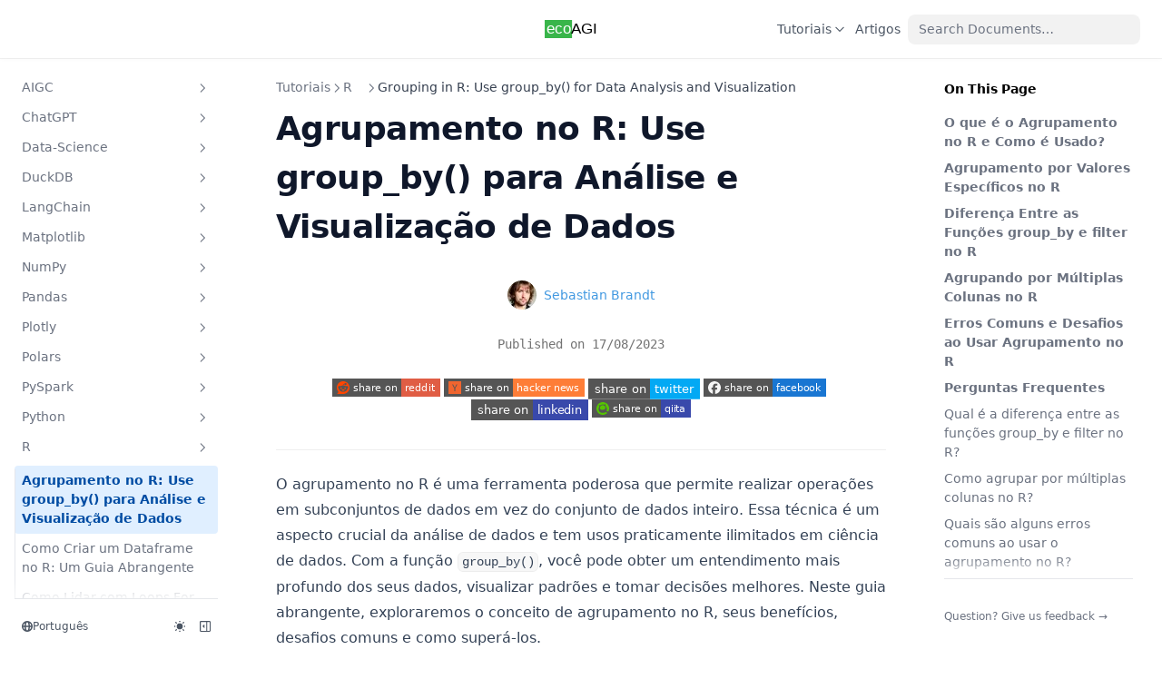

--- FILE ---
content_type: text/html; charset=utf-8
request_url: https://ecoagi.ai/pt/pt/topics/R/r-grouping
body_size: 37194
content:
<!DOCTYPE html><html lang="en"><head><meta charSet="utf-8"/><title>Agrupamento no R: Use group_by() para Análise e Visualização de Dados – EcoAGI</title><meta name="robots" content="index,follow"/><meta name="description" content="Mergulhe no mundo do agrupamento no R, aprenda a usar a função group_by(), e explore técnicas avançadas para análise e visualização de dados. Este guia abrangente está repleto de exemplos, melhores práticas e dicas de solução de problemas."/><meta property="og:title" content="Agrupamento no R: Use group_by() para Análise e Visualização de Dados – EcoAGI"/><meta property="og:description" content="Mergulhe no mundo do agrupamento no R, aprenda a usar a função group_by(), e explore técnicas avançadas para análise e visualização de dados. Este guia abrangente está repleto de exemplos, melhores práticas e dicas de solução de problemas."/><meta name="theme-color" content="#111" media="(prefers-color-scheme: dark)"/><meta name="viewport" content="width=device-width, initial-scale=1.0, viewport-fit=cover"/><style>
        :root {
          --nextra-primary-hue: 212deg;
          --nextra-navbar-height: 4rem;
          --nextra-menu-height: 3.75rem;
          --nextra-banner-height: 2.5rem;
        }
        
        .dark {
          --nextra-primary-hue: 204deg;
        }
      </style><meta property="og:url" content="/pt/topics/R/r-grouping.pt"/><meta property="og:title" content="Agrupamento no R: Use group_by() para Análise e Visualização de Dados"/><meta property="og:description" content="Mergulhe no mundo do agrupamento no R, aprenda a usar a função group_by(), e explore técnicas avançadas para análise e visualização de dados. Este guia abrangente está repleto de exemplos, melhores práticas e dicas de solução de problemas."/><link rel="canonical" href="https://ecogai.ai/pt/topics/R/r-grouping.pt"/><link rel="preload" as="image" imageSrcSet="/_next/image?url=%2Fimg%2Fseb.png&amp;w=32&amp;q=75 1x, /_next/image?url=%2Fimg%2Fseb.png&amp;w=64&amp;q=75 2x" fetchPriority="high"/><script type="application/ld+json">[{&quot;@context&quot;:&quot;https://schema.org&quot;,&quot;@type&quot;:&quot;FAQPage&quot;,&quot;@id&quot;:&quot;https://ecoagi.ai/pt//topics/R/r-grouping.pt&quot;,&quot;headline&quot;:&quot;Agrupamento no R: Use group_by() para Análise e Visualização de Dados&quot;,&quot;datePublished&quot;:&quot;2023-08-17T00:00:00.000Z&quot;,&quot;dateModified&quot;:&quot;2023-08-17T00:00:00.000Z&quot;,&quot;dateCreated&quot;:&quot;2023-08-17T00:00:00.000Z&quot;,&quot;author&quot;:{&quot;@type&quot;:&quot;Person&quot;,&quot;name&quot;:&quot;Sebastian Brandt&quot;,&quot;image&quot;:{&quot;@type&quot;:&quot;ImageObject&quot;,&quot;url&quot;:&quot;/img/seb.png&quot;,&quot;height&quot;:64,&quot;width&quot;:64}},&quot;mainEntity&quot;:[{&quot;@type&quot;:&quot;Question&quot;,&quot;name&quot;:&quot;Qual é a diferença entre as funções group_by e filter no R?&quot;,&quot;acceptedAnswer&quot;:{&quot;@type&quot;:&quot;Answer&quot;,&quot;text&quot;:&quot;A função group_by() é usada para agrupar um data frame por uma ou mais variáveis, permitindo que você realize operações em grupos individuais de seus dados. Por outro lado, a função filter() é usada para selecionar um subconjunto de um data frame, mantendo apenas as linhas que satisfazem as suas condições.&quot;}},{&quot;@type&quot;:&quot;Question&quot;,&quot;name&quot;:&quot;Como agrupar por múltiplas colunas no R?&quot;,&quot;acceptedAnswer&quot;:{&quot;@type&quot;:&quot;Answer&quot;,&quot;text&quot;:&quot;Você pode agrupar seus dados por múltiplas colunas no R usando a função group_by(). Basta passar os nomes das colunas que você deseja agrupar como argumentos para a função. Por exemplo: data_frame_agrupado &lt;- data_frame %&gt;% group_by(coluna1, coluna2).&quot;}},{&quot;@type&quot;:&quot;Question&quot;,&quot;name&quot;:&quot;Quais são alguns erros comuns ao usar o agrupamento no R?&quot;,&quot;acceptedAnswer&quot;:{&quot;@type&quot;:&quot;Answer&quot;,&quot;text&quot;:&quot;Alguns erros comuns ao usar o agrupamento no R incluem esquecer de desagrupar seus dados após usar a função group_by(), não entender o efeito do agrupamento em outras funções do dplyr, agrupar pela variável errada e não verificar os resultados após agrupar e realizar operações em seus dados.&quot;}}],&quot;image&quot;:[null]}]</script><meta name="next-head-count" content="15"/><link rel="shortcut icon" href="/assets/logo.ico"/><link rel="apple-touch-icon" href="/assets/logo.ico"/><link rel="apple-touch-icon-precomposed" href="/assets/logo.ico"/><link rel="icon" href="/assets/logo.ico"/><link rel="mask-icon" href="/assets/logo.ico" sizes="64x64" color="#000000"/><script async="" src="https://pagead2.googlesyndication.com/pagead/js/adsbygoogle.js?client=ca-pub-4045066705890125" crossorigin="anonymous"></script><link rel="preload" href="/_next/static/css/e3cea287abf99ce6.css" as="style" crossorigin=""/><link rel="stylesheet" href="/_next/static/css/e3cea287abf99ce6.css" crossorigin="" data-n-g=""/><link rel="preload" href="/_next/static/css/69cb981aa05991d0.css" as="style" crossorigin=""/><link rel="stylesheet" href="/_next/static/css/69cb981aa05991d0.css" crossorigin="" data-n-p=""/><noscript data-n-css=""></noscript><script defer="" crossorigin="" nomodule="" src="/_next/static/chunks/polyfills-c67a75d1b6f99dc8.js"></script><script src="/_next/static/chunks/webpack-65f0e42cd44e4d4c.js" defer="" crossorigin=""></script><script src="/_next/static/chunks/framework-9387e000915d7b64.js" defer="" crossorigin=""></script><script src="/_next/static/chunks/main-df2efbe525951fe0.js" defer="" crossorigin=""></script><script src="/_next/static/chunks/pages/_app-d25d87dd1d8a1278.js" defer="" crossorigin=""></script><script src="/_next/static/chunks/6669-8f998fa6f00b6b80.js" defer="" crossorigin=""></script><script src="/_next/static/chunks/5029-f02940e85a702af5.js" defer="" crossorigin=""></script><script src="/_next/static/chunks/pages/topics/%5B%5B...slug%5D%5D-5158cff8978b2f55.js" defer="" crossorigin=""></script><script src="/_next/static/EIYZYKCpU5b_z_ImJu5Ex/_buildManifest.js" defer="" crossorigin=""></script><script src="/_next/static/EIYZYKCpU5b_z_ImJu5Ex/_ssgManifest.js" defer="" crossorigin=""></script></head><body><a href="#reach-skip-nav" class="nx-sr-only focus:nx-not-sr-only focus:nx-fixed focus:nx-z-50 focus:nx-m-3 focus:nx-ml-4 focus:nx-h-[calc(var(--nextra-navbar-height)-1.5rem)] focus:nx-rounded-lg focus:nx-border focus:nx-px-3 focus:nx-py-2 focus:nx-align-middle focus:nx-text-sm focus:nx-font-bold focus:nx-text-gray-900 focus:dark:nx-text-gray-100 focus:nx-bg-white focus:dark:nx-bg-neutral-900 focus:nx-border-neutral-400 focus:dark:nx-border-neutral-800" data-reach-skip-link="">Skip to content</a><div id="__next"><script>!function(){try{var d=document.documentElement,c=d.classList;c.remove('light','dark');var e=localStorage.getItem('theme');if('system'===e||(!e&&true)){var t='(prefers-color-scheme: dark)',m=window.matchMedia(t);if(m.media!==t||m.matches){d.style.colorScheme = 'dark';c.add('dark')}else{d.style.colorScheme = 'light';c.add('light')}}else if(e){c.add(e|| '')}if(e==='light'||e==='dark')d.style.colorScheme=e}catch(e){}}()</script><div dir="ltr"><script>document.documentElement.setAttribute('dir','ltr')</script><div class="nextra-nav-container nx-sticky nx-top-0 nx-z-20 nx-w-full nx-bg-transparent print:nx-hidden"><div class="nextra-nav-container-blur nx-pointer-events-none nx-absolute nx-z-[-1] nx-h-full nx-w-full nx-bg-white dark:nx-bg-dark nx-shadow-[0_2px_4px_rgba(0,0,0,.02),0_1px_0_rgba(0,0,0,.06)] dark:nx-shadow-[0_-1px_0_rgba(255,255,255,.1)_inset] contrast-more:nx-shadow-[0_0_0_1px_#000] contrast-more:dark:nx-shadow-[0_0_0_1px_#fff]"></div><nav class="nx-mx-auto nx-flex nx-h-[var(--nextra-navbar-height)] nx-max-w-[90rem] nx-items-center nx-justify-end nx-gap-2 nx-pl-[max(env(safe-area-inset-left),1.5rem)] nx-pr-[max(env(safe-area-inset-right),1.5rem)]"><a class="nx-flex nx-items-center hover:nx-opacity-75 ltr:nx-mr-auto rtl:nx-ml-auto" href="https://ecoagi.ai"><div style="display:inline-flex;width:100%;height:100%;align-items:center"><div style="margin-right:0.5rem"><img alt="EcoAGI" loading="lazy" width="58" height="46" decoding="async" data-nimg="1" style="color:transparent" srcSet="/_next/image?url=%2Fassets%2Flogo.svg&amp;w=64&amp;q=75 1x, /_next/image?url=%2Fassets%2Flogo.svg&amp;w=128&amp;q=75 2x" src="/_next/image?url=%2Fassets%2Flogo.svg&amp;w=128&amp;q=75"/></div></div></a><div class="nx-relative nx-inline-block"><button class="nx-text-sm contrast-more:nx-text-gray-700 contrast-more:dark:nx-text-gray-100 nx-flex nx-gap-1 nx-text-gray-600 hover:nx-text-gray-800 dark:nx-text-gray-400 dark:hover:nx-text-gray-200 -nx-ml-2 nx-hidden nx-items-center nx-whitespace-nowrap nx-rounded nx-p-2 md:nx-inline-flex nx-text-gray-600 hover:nx-text-gray-800 dark:nx-text-gray-400 dark:hover:nx-text-gray-200" id="headlessui-menu-button-:Ral4m:" type="button" aria-haspopup="menu" aria-expanded="false" data-headlessui-state="">Tutoriais<svg fill="none" viewBox="0 0 24 24" stroke="currentColor" class="nx-h-[18px] nx-min-w-[18px] nx-rounded-sm nx-p-0.5"><path stroke-linecap="round" stroke-linejoin="round" stroke-width="2" d="M9 5l7 7-7 7" class="nx-origin-center nx-transition-transform nx-rotate-90"></path></svg></button></div><a class="nx-text-sm contrast-more:nx-text-gray-700 contrast-more:dark:nx-text-gray-100 nx-relative -nx-ml-2 nx-hidden nx-whitespace-nowrap nx-p-2 md:nx-inline-block nx-text-gray-600 hover:nx-text-gray-800 dark:nx-text-gray-400 dark:hover:nx-text-gray-200" aria-current="false" href="/pt/articles/gpt-store-and-gpts"><span class="nx-absolute nx-inset-x-0 nx-text-center">Artigos</span><span class="nx-invisible nx-font-medium">Artigos</span></a><div class="nextra-search nx-relative md:nx-w-64 nx-hidden md:nx-inline-block mx-min-w-[200px]"><div class="nx-relative nx-flex nx-items-center nx-text-gray-900 contrast-more:nx-text-gray-800 dark:nx-text-gray-300 contrast-more:dark:nx-text-gray-300"><input spellcheck="false" class="nx-block nx-w-full nx-appearance-none nx-rounded-lg nx-px-3 nx-py-2 nx-transition-colors nx-text-base nx-leading-tight md:nx-text-sm nx-bg-black/[.05] dark:nx-bg-gray-50/10 focus:nx-bg-white dark:focus:nx-bg-dark placeholder:nx-text-gray-500 dark:placeholder:nx-text-gray-400 contrast-more:nx-border contrast-more:nx-border-current" type="search" placeholder="Search Documents…" value=""/></div></div><button type="button" aria-label="Menu" class="nextra-hamburger -nx-mr-2 nx-rounded nx-p-2 active:nx-bg-gray-400/20 md:nx-hidden"><svg fill="none" width="24" height="24" viewBox="0 0 24 24" stroke="currentColor" class=""><g><path stroke-linecap="round" stroke-linejoin="round" stroke-width="2" d="M4 6h16"></path></g><path stroke-linecap="round" stroke-linejoin="round" stroke-width="2" d="M4 12h16"></path><g><path stroke-linecap="round" stroke-linejoin="round" stroke-width="2" d="M4 18h16"></path></g></svg></button></nav></div><div class="nx-mx-auto nx-flex nx-max-w-[90rem]"><div class="motion-reduce:nx-transition-none [transition:background-color_1.5s_ease] nx-bg-transparent"></div><aside class="nextra-sidebar-container nx-flex nx-flex-col md:nx-top-16 md:nx-shrink-0 motion-reduce:nx-transform-none nx-transform-gpu nx-transition-all nx-ease-in-out print:nx-hidden md:nx-w-64 md:nx-sticky md:nx-self-start max-md:[transform:translate3d(0,-100%,0)]"><div class="nx-px-4 nx-pt-4 md:nx-hidden"><div class="nextra-search nx-relative md:nx-w-64"><div class="nx-relative nx-flex nx-items-center nx-text-gray-900 contrast-more:nx-text-gray-800 dark:nx-text-gray-300 contrast-more:dark:nx-text-gray-300"><input spellcheck="false" class="nx-block nx-w-full nx-appearance-none nx-rounded-lg nx-px-3 nx-py-2 nx-transition-colors nx-text-base nx-leading-tight md:nx-text-sm nx-bg-black/[.05] dark:nx-bg-gray-50/10 focus:nx-bg-white dark:focus:nx-bg-dark placeholder:nx-text-gray-500 dark:placeholder:nx-text-gray-400 contrast-more:nx-border contrast-more:nx-border-current" type="search" placeholder="Search Documents…" value=""/></div></div></div><div class="nx-overflow-y-auto nx-overflow-x-hidden nx-p-4 nx-grow md:nx-h-[calc(100vh-var(--nextra-navbar-height)-var(--nextra-menu-height))] nextra-scrollbar"><div class="nx-transform-gpu nx-overflow-hidden nx-transition-all nx-ease-in-out motion-reduce:nx-transition-none"><div class="nx-transition-opacity nx-duration-500 nx-ease-in-out motion-reduce:nx-transition-none nx-opacity-100"><ul class="nx-flex nx-flex-col nx-gap-1 max-md:nx-hidden"><li class=""><button class="nx-items-center nx-justify-between nx-gap-2 nx-text-left nx-w-full nx-flex nx-rounded nx-px-2 nx-py-1.5 nx-text-sm nx-transition-colors [word-break:break-word] nx-cursor-pointer [-webkit-tap-highlight-color:transparent] [-webkit-touch-callout:none] contrast-more:nx-border nx-text-gray-500 hover:nx-bg-gray-100 hover:nx-text-gray-900 dark:nx-text-neutral-400 dark:hover:nx-bg-primary-100/5 dark:hover:nx-text-gray-50 contrast-more:nx-text-gray-900 contrast-more:dark:nx-text-gray-50 contrast-more:nx-border-transparent contrast-more:hover:nx-border-gray-900 contrast-more:dark:hover:nx-border-gray-50">AIGC<svg fill="none" viewBox="0 0 24 24" stroke="currentColor" class="nx-h-[18px] nx-min-w-[18px] nx-rounded-sm nx-p-0.5 hover:nx-bg-gray-800/5 dark:hover:nx-bg-gray-100/5"><path stroke-linecap="round" stroke-linejoin="round" stroke-width="2" d="M9 5l7 7-7 7" class="nx-origin-center nx-transition-transform rtl:-nx-rotate-180"></path></svg></button><div class="nx-transform-gpu nx-overflow-hidden nx-transition-all nx-ease-in-out motion-reduce:nx-transition-none" style="height:0"><div class="nx-transition-opacity nx-duration-500 nx-ease-in-out motion-reduce:nx-transition-none nx-opacity-0 ltr:nx-pr-0 rtl:nx-pl-0 nx-pt-1"><ul class="nx-flex nx-flex-col nx-gap-1 nx-relative before:nx-absolute before:nx-inset-y-1 before:nx-w-px before:nx-bg-gray-200 before:nx-content-[&quot;&quot;] dark:before:nx-bg-neutral-800 ltr:nx-pl-3 ltr:before:nx-left-0 rtl:nx-pr-3 rtl:before:nx-right-0 ltr:nx-ml-3 rtl:nx-mr-3"><li class="nx-flex nx-flex-col nx-gap-1"><a class="nx-flex nx-rounded nx-px-2 nx-py-1.5 nx-text-sm nx-transition-colors [word-break:break-word] nx-cursor-pointer [-webkit-tap-highlight-color:transparent] [-webkit-touch-callout:none] contrast-more:nx-border nx-text-gray-500 hover:nx-bg-gray-100 hover:nx-text-gray-900 dark:nx-text-neutral-400 dark:hover:nx-bg-primary-100/5 dark:hover:nx-text-gray-50 contrast-more:nx-text-gray-900 contrast-more:dark:nx-text-gray-50 contrast-more:nx-border-transparent contrast-more:hover:nx-border-gray-900 contrast-more:dark:hover:nx-border-gray-50" href="/pt/topics/AIGC/elevenlabs-api">A Comprehensive Guide to Using ElevenLabs API for Python</a></li><li class="nx-flex nx-flex-col nx-gap-1"><a class="nx-flex nx-rounded nx-px-2 nx-py-1.5 nx-text-sm nx-transition-colors [word-break:break-word] nx-cursor-pointer [-webkit-tap-highlight-color:transparent] [-webkit-touch-callout:none] contrast-more:nx-border nx-text-gray-500 hover:nx-bg-gray-100 hover:nx-text-gray-900 dark:nx-text-neutral-400 dark:hover:nx-bg-primary-100/5 dark:hover:nx-text-gray-50 contrast-more:nx-text-gray-900 contrast-more:dark:nx-text-gray-50 contrast-more:nx-border-transparent contrast-more:hover:nx-border-gray-900 contrast-more:dark:hover:nx-border-gray-50" href="/pt/topics/AIGC/aiprm-chatgpt">AIPRM for ChatGPT: Your One-Stop Shop for ChatGPT Prompts</a></li><li class="nx-flex nx-flex-col nx-gap-1"><a class="nx-flex nx-rounded nx-px-2 nx-py-1.5 nx-text-sm nx-transition-colors [word-break:break-word] nx-cursor-pointer [-webkit-tap-highlight-color:transparent] [-webkit-touch-callout:none] contrast-more:nx-border nx-text-gray-500 hover:nx-bg-gray-100 hover:nx-text-gray-900 dark:nx-text-neutral-400 dark:hover:nx-bg-primary-100/5 dark:hover:nx-text-gray-50 contrast-more:nx-text-gray-900 contrast-more:dark:nx-text-gray-50 contrast-more:nx-border-transparent contrast-more:hover:nx-border-gray-900 contrast-more:dark:hover:nx-border-gray-50" href="/pt/topics/AIGC/aiprm-chatgpt">AIPRM para ChatGPT: Sua Solução Completa para Promptes do ChatGPT</a></li><li class="nx-flex nx-flex-col nx-gap-1"><a class="nx-flex nx-rounded nx-px-2 nx-py-1.5 nx-text-sm nx-transition-colors [word-break:break-word] nx-cursor-pointer [-webkit-tap-highlight-color:transparent] [-webkit-touch-callout:none] contrast-more:nx-border nx-text-gray-500 hover:nx-bg-gray-100 hover:nx-text-gray-900 dark:nx-text-neutral-400 dark:hover:nx-bg-primary-100/5 dark:hover:nx-text-gray-50 contrast-more:nx-text-gray-900 contrast-more:dark:nx-text-gray-50 contrast-more:nx-border-transparent contrast-more:hover:nx-border-gray-900 contrast-more:dark:hover:nx-border-gray-50" href="/pt/topics/AIGC/homeworkify">Chat GPT for Homework? Homeworkify &amp; Its Top Alternatives Review</a></li><li class="nx-flex nx-flex-col nx-gap-1"><a class="nx-flex nx-rounded nx-px-2 nx-py-1.5 nx-text-sm nx-transition-colors [word-break:break-word] nx-cursor-pointer [-webkit-tap-highlight-color:transparent] [-webkit-touch-callout:none] contrast-more:nx-border nx-text-gray-500 hover:nx-bg-gray-100 hover:nx-text-gray-900 dark:nx-text-neutral-400 dark:hover:nx-bg-primary-100/5 dark:hover:nx-text-gray-50 contrast-more:nx-text-gray-900 contrast-more:dark:nx-text-gray-50 contrast-more:nx-border-transparent contrast-more:hover:nx-border-gray-900 contrast-more:dark:hover:nx-border-gray-50" href="/pt/topics/AIGC/homeworkify">Chat GPT para Tarefas de Casa? Análise do Homeworkify e suas principais alternativas</a></li><li class="nx-flex nx-flex-col nx-gap-1"><a class="nx-flex nx-rounded nx-px-2 nx-py-1.5 nx-text-sm nx-transition-colors [word-break:break-word] nx-cursor-pointer [-webkit-tap-highlight-color:transparent] [-webkit-touch-callout:none] contrast-more:nx-border nx-text-gray-500 hover:nx-bg-gray-100 hover:nx-text-gray-900 dark:nx-text-neutral-400 dark:hover:nx-bg-primary-100/5 dark:hover:nx-text-gray-50 contrast-more:nx-text-gray-900 contrast-more:dark:nx-text-gray-50 contrast-more:nx-border-transparent contrast-more:hover:nx-border-gray-900 contrast-more:dark:hover:nx-border-gray-50" href="/pt/topics/AIGC/how-to-make-your-own-ai-avatar">Como criar sua própria IA com este incrível fluxo de trabalho</a></li><li class="nx-flex nx-flex-col nx-gap-1"><a class="nx-flex nx-rounded nx-px-2 nx-py-1.5 nx-text-sm nx-transition-colors [word-break:break-word] nx-cursor-pointer [-webkit-tap-highlight-color:transparent] [-webkit-touch-callout:none] contrast-more:nx-border nx-text-gray-500 hover:nx-bg-gray-100 hover:nx-text-gray-900 dark:nx-text-neutral-400 dark:hover:nx-bg-primary-100/5 dark:hover:nx-text-gray-50 contrast-more:nx-text-gray-900 contrast-more:dark:nx-text-gray-50 contrast-more:nx-border-transparent contrast-more:hover:nx-border-gray-900 contrast-more:dark:hover:nx-border-gray-50" href="/pt/topics/AIGC/pinecone-ai">Decifrando Pinecone AI: Desbloqueando o Potencial da Busca Semântica</a></li><li class="nx-flex nx-flex-col nx-gap-1"><a class="nx-flex nx-rounded nx-px-2 nx-py-1.5 nx-text-sm nx-transition-colors [word-break:break-word] nx-cursor-pointer [-webkit-tap-highlight-color:transparent] [-webkit-touch-callout:none] contrast-more:nx-border nx-text-gray-500 hover:nx-bg-gray-100 hover:nx-text-gray-900 dark:nx-text-neutral-400 dark:hover:nx-bg-primary-100/5 dark:hover:nx-text-gray-50 contrast-more:nx-text-gray-900 contrast-more:dark:nx-text-gray-50 contrast-more:nx-border-transparent contrast-more:hover:nx-border-gray-900 contrast-more:dark:hover:nx-border-gray-50" href="/pt/topics/AIGC/pinecone-ai">Deciphering Pinecone AI: Unlocking the Potential of Semantic Search</a></li><li class="nx-flex nx-flex-col nx-gap-1"><a class="nx-flex nx-rounded nx-px-2 nx-py-1.5 nx-text-sm nx-transition-colors [word-break:break-word] nx-cursor-pointer [-webkit-tap-highlight-color:transparent] [-webkit-touch-callout:none] contrast-more:nx-border nx-text-gray-500 hover:nx-bg-gray-100 hover:nx-text-gray-900 dark:nx-text-neutral-400 dark:hover:nx-bg-primary-100/5 dark:hover:nx-text-gray-50 contrast-more:nx-text-gray-900 contrast-more:dark:nx-text-gray-50 contrast-more:nx-border-transparent contrast-more:hover:nx-border-gray-900 contrast-more:dark:hover:nx-border-gray-50" href="/pt/topics/AIGC/DragGAN">DragGAN AI Photo Editor: The Future of Image Editing</a></li><li class="nx-flex nx-flex-col nx-gap-1"><a class="nx-flex nx-rounded nx-px-2 nx-py-1.5 nx-text-sm nx-transition-colors [word-break:break-word] nx-cursor-pointer [-webkit-tap-highlight-color:transparent] [-webkit-touch-callout:none] contrast-more:nx-border nx-text-gray-500 hover:nx-bg-gray-100 hover:nx-text-gray-900 dark:nx-text-neutral-400 dark:hover:nx-bg-primary-100/5 dark:hover:nx-text-gray-50 contrast-more:nx-text-gray-900 contrast-more:dark:nx-text-gray-50 contrast-more:nx-border-transparent contrast-more:hover:nx-border-gray-900 contrast-more:dark:hover:nx-border-gray-50" href="/pt/topics/AIGC/DragGAN">DragGAN Editor de Fotos AI: O Futuro da Edição de Imagens</a></li><li class="nx-flex nx-flex-col nx-gap-1"><a class="nx-flex nx-rounded nx-px-2 nx-py-1.5 nx-text-sm nx-transition-colors [word-break:break-word] nx-cursor-pointer [-webkit-tap-highlight-color:transparent] [-webkit-touch-callout:none] contrast-more:nx-border nx-text-gray-500 hover:nx-bg-gray-100 hover:nx-text-gray-900 dark:nx-text-neutral-400 dark:hover:nx-bg-primary-100/5 dark:hover:nx-text-gray-50 contrast-more:nx-text-gray-900 contrast-more:dark:nx-text-gray-50 contrast-more:nx-border-transparent contrast-more:hover:nx-border-gray-900 contrast-more:dark:hover:nx-border-gray-50" href="/pt/topics/AIGC/is-there-ai-that-can-make-charts-and-graphs">Existe IA que pode fazer gráficos e diagramas?</a></li><li class="nx-flex nx-flex-col nx-gap-1"><a class="nx-flex nx-rounded nx-px-2 nx-py-1.5 nx-text-sm nx-transition-colors [word-break:break-word] nx-cursor-pointer [-webkit-tap-highlight-color:transparent] [-webkit-touch-callout:none] contrast-more:nx-border nx-text-gray-500 hover:nx-bg-gray-100 hover:nx-text-gray-900 dark:nx-text-neutral-400 dark:hover:nx-bg-primary-100/5 dark:hover:nx-text-gray-50 contrast-more:nx-text-gray-900 contrast-more:dark:nx-text-gray-50 contrast-more:nx-border-transparent contrast-more:hover:nx-border-gray-900 contrast-more:dark:hover:nx-border-gray-50" href="/pt/topics/AIGC/how-to-make-your-own-ai-avatar">How to Make Your Own AI with This Awesome Workflow</a></li><li class="nx-flex nx-flex-col nx-gap-1"><a class="nx-flex nx-rounded nx-px-2 nx-py-1.5 nx-text-sm nx-transition-colors [word-break:break-word] nx-cursor-pointer [-webkit-tap-highlight-color:transparent] [-webkit-touch-callout:none] contrast-more:nx-border nx-text-gray-500 hover:nx-bg-gray-100 hover:nx-text-gray-900 dark:nx-text-neutral-400 dark:hover:nx-bg-primary-100/5 dark:hover:nx-text-gray-50 contrast-more:nx-text-gray-900 contrast-more:dark:nx-text-gray-50 contrast-more:nx-border-transparent contrast-more:hover:nx-border-gray-900 contrast-more:dark:hover:nx-border-gray-50" href="/pt/topics/AIGC/is-there-ai-that-can-make-charts-and-graphs">Is There AI that Can Make Charts and Graphs?</a></li><li class="nx-flex nx-flex-col nx-gap-1"><a class="nx-flex nx-rounded nx-px-2 nx-py-1.5 nx-text-sm nx-transition-colors [word-break:break-word] nx-cursor-pointer [-webkit-tap-highlight-color:transparent] [-webkit-touch-callout:none] contrast-more:nx-border nx-text-gray-500 hover:nx-bg-gray-100 hover:nx-text-gray-900 dark:nx-text-neutral-400 dark:hover:nx-bg-primary-100/5 dark:hover:nx-text-gray-50 contrast-more:nx-text-gray-900 contrast-more:dark:nx-text-gray-50 contrast-more:nx-border-transparent contrast-more:hover:nx-border-gray-900 contrast-more:dark:hover:nx-border-gray-50" href="/pt/topics/AIGC/leonardo-ai-vs-midjourney">Leonardo AI vs Midjourney: Faça a Escolha Certa</a></li><li class="nx-flex nx-flex-col nx-gap-1"><a class="nx-flex nx-rounded nx-px-2 nx-py-1.5 nx-text-sm nx-transition-colors [word-break:break-word] nx-cursor-pointer [-webkit-tap-highlight-color:transparent] [-webkit-touch-callout:none] contrast-more:nx-border nx-text-gray-500 hover:nx-bg-gray-100 hover:nx-text-gray-900 dark:nx-text-neutral-400 dark:hover:nx-bg-primary-100/5 dark:hover:nx-text-gray-50 contrast-more:nx-text-gray-900 contrast-more:dark:nx-text-gray-50 contrast-more:nx-border-transparent contrast-more:hover:nx-border-gray-900 contrast-more:dark:hover:nx-border-gray-50" href="/pt/topics/AIGC/leonardo-ai-vs-midjourney">Leonardo AI vs Midjourney: Make the Right Choice</a></li><li class="nx-flex nx-flex-col nx-gap-1"><a class="nx-flex nx-rounded nx-px-2 nx-py-1.5 nx-text-sm nx-transition-colors [word-break:break-word] nx-cursor-pointer [-webkit-tap-highlight-color:transparent] [-webkit-touch-callout:none] contrast-more:nx-border nx-text-gray-500 hover:nx-bg-gray-100 hover:nx-text-gray-900 dark:nx-text-neutral-400 dark:hover:nx-bg-primary-100/5 dark:hover:nx-text-gray-50 contrast-more:nx-text-gray-900 contrast-more:dark:nx-text-gray-50 contrast-more:nx-border-transparent contrast-more:hover:nx-border-gray-900 contrast-more:dark:hover:nx-border-gray-50" href="/pt/topics/AIGC/stable-diffusion-textual-inversion">O Guia Definitivo de Inversão Textual de Stable Diffusion</a></li><li class="nx-flex nx-flex-col nx-gap-1"><a class="nx-flex nx-rounded nx-px-2 nx-py-1.5 nx-text-sm nx-transition-colors [word-break:break-word] nx-cursor-pointer [-webkit-tap-highlight-color:transparent] [-webkit-touch-callout:none] contrast-more:nx-border nx-text-gray-500 hover:nx-bg-gray-100 hover:nx-text-gray-900 dark:nx-text-neutral-400 dark:hover:nx-bg-primary-100/5 dark:hover:nx-text-gray-50 contrast-more:nx-text-gray-900 contrast-more:dark:nx-text-gray-50 contrast-more:nx-border-transparent contrast-more:hover:nx-border-gray-900 contrast-more:dark:hover:nx-border-gray-50" href="/pt/topics/AIGC/stable-diffusion-textual-inversion">The Ulitmate Stable Diffusion Textual Inversion Guide</a></li><li class="nx-flex nx-flex-col nx-gap-1"><a class="nx-flex nx-rounded nx-px-2 nx-py-1.5 nx-text-sm nx-transition-colors [word-break:break-word] nx-cursor-pointer [-webkit-tap-highlight-color:transparent] [-webkit-touch-callout:none] contrast-more:nx-border nx-text-gray-500 hover:nx-bg-gray-100 hover:nx-text-gray-900 dark:nx-text-neutral-400 dark:hover:nx-bg-primary-100/5 dark:hover:nx-text-gray-50 contrast-more:nx-text-gray-900 contrast-more:dark:nx-text-gray-50 contrast-more:nx-border-transparent contrast-more:hover:nx-border-gray-900 contrast-more:dark:hover:nx-border-gray-50" href="/pt/topics/AIGC/elevenlabs-api">Um Guia Abrangente para Usar a API ElevenLabs para Python</a></li><li class="nx-flex nx-flex-col nx-gap-1"><a class="nx-flex nx-rounded nx-px-2 nx-py-1.5 nx-text-sm nx-transition-colors [word-break:break-word] nx-cursor-pointer [-webkit-tap-highlight-color:transparent] [-webkit-touch-callout:none] contrast-more:nx-border nx-text-gray-500 hover:nx-bg-gray-100 hover:nx-text-gray-900 dark:nx-text-neutral-400 dark:hover:nx-bg-primary-100/5 dark:hover:nx-text-gray-50 contrast-more:nx-text-gray-900 contrast-more:dark:nx-text-gray-50 contrast-more:nx-border-transparent contrast-more:hover:nx-border-gray-900 contrast-more:dark:hover:nx-border-gray-50" href="/pt/topics/AIGC/stable-studio">Utilizando o StableStudio para uma experiência ideal de interface do usuário do Stable Diffusion</a></li><li class="nx-flex nx-flex-col nx-gap-1"><a class="nx-flex nx-rounded nx-px-2 nx-py-1.5 nx-text-sm nx-transition-colors [word-break:break-word] nx-cursor-pointer [-webkit-tap-highlight-color:transparent] [-webkit-touch-callout:none] contrast-more:nx-border nx-text-gray-500 hover:nx-bg-gray-100 hover:nx-text-gray-900 dark:nx-text-neutral-400 dark:hover:nx-bg-primary-100/5 dark:hover:nx-text-gray-50 contrast-more:nx-text-gray-900 contrast-more:dark:nx-text-gray-50 contrast-more:nx-border-transparent contrast-more:hover:nx-border-gray-900 contrast-more:dark:hover:nx-border-gray-50" href="/pt/topics/AIGC/stable-studio">Utilizing StableStudio for Optimal Stable Diffusion UI Experience</a></li><li class="nx-flex nx-flex-col nx-gap-1"><a class="nx-flex nx-rounded nx-px-2 nx-py-1.5 nx-text-sm nx-transition-colors [word-break:break-word] nx-cursor-pointer [-webkit-tap-highlight-color:transparent] [-webkit-touch-callout:none] contrast-more:nx-border nx-text-gray-500 hover:nx-bg-gray-100 hover:nx-text-gray-900 dark:nx-text-neutral-400 dark:hover:nx-bg-primary-100/5 dark:hover:nx-text-gray-50 contrast-more:nx-text-gray-900 contrast-more:dark:nx-text-gray-50 contrast-more:nx-border-transparent contrast-more:hover:nx-border-gray-900 contrast-more:dark:hover:nx-border-gray-50" href="/pt/topics/AIGC/vtuber-voice-changer">VTuber Voice Changer: A Free Tool for Crafting Unique Virtual Voices</a></li><li class="nx-flex nx-flex-col nx-gap-1"><a class="nx-flex nx-rounded nx-px-2 nx-py-1.5 nx-text-sm nx-transition-colors [word-break:break-word] nx-cursor-pointer [-webkit-tap-highlight-color:transparent] [-webkit-touch-callout:none] contrast-more:nx-border nx-text-gray-500 hover:nx-bg-gray-100 hover:nx-text-gray-900 dark:nx-text-neutral-400 dark:hover:nx-bg-primary-100/5 dark:hover:nx-text-gray-50 contrast-more:nx-text-gray-900 contrast-more:dark:nx-text-gray-50 contrast-more:nx-border-transparent contrast-more:hover:nx-border-gray-900 contrast-more:dark:hover:nx-border-gray-50" href="/pt/topics/AIGC/vtuber-voice-changer">VTuber Voice Changer: Uma Ferramenta Gratuita para Criar Vozes Virtuais Únicas</a></li></ul></div></div></li><li class=""><button class="nx-items-center nx-justify-between nx-gap-2 nx-text-left nx-w-full nx-flex nx-rounded nx-px-2 nx-py-1.5 nx-text-sm nx-transition-colors [word-break:break-word] nx-cursor-pointer [-webkit-tap-highlight-color:transparent] [-webkit-touch-callout:none] contrast-more:nx-border nx-text-gray-500 hover:nx-bg-gray-100 hover:nx-text-gray-900 dark:nx-text-neutral-400 dark:hover:nx-bg-primary-100/5 dark:hover:nx-text-gray-50 contrast-more:nx-text-gray-900 contrast-more:dark:nx-text-gray-50 contrast-more:nx-border-transparent contrast-more:hover:nx-border-gray-900 contrast-more:dark:hover:nx-border-gray-50">ChatGPT<svg fill="none" viewBox="0 0 24 24" stroke="currentColor" class="nx-h-[18px] nx-min-w-[18px] nx-rounded-sm nx-p-0.5 hover:nx-bg-gray-800/5 dark:hover:nx-bg-gray-100/5"><path stroke-linecap="round" stroke-linejoin="round" stroke-width="2" d="M9 5l7 7-7 7" class="nx-origin-center nx-transition-transform rtl:-nx-rotate-180"></path></svg></button><div class="nx-transform-gpu nx-overflow-hidden nx-transition-all nx-ease-in-out motion-reduce:nx-transition-none" style="height:0"><div class="nx-transition-opacity nx-duration-500 nx-ease-in-out motion-reduce:nx-transition-none nx-opacity-0 ltr:nx-pr-0 rtl:nx-pl-0 nx-pt-1"><ul class="nx-flex nx-flex-col nx-gap-1 nx-relative before:nx-absolute before:nx-inset-y-1 before:nx-w-px before:nx-bg-gray-200 before:nx-content-[&quot;&quot;] dark:before:nx-bg-neutral-800 ltr:nx-pl-3 ltr:before:nx-left-0 rtl:nx-pr-3 rtl:before:nx-right-0 ltr:nx-ml-3 rtl:nx-mr-3"><li class="nx-flex nx-flex-col nx-gap-1"><a class="nx-flex nx-rounded nx-px-2 nx-py-1.5 nx-text-sm nx-transition-colors [word-break:break-word] nx-cursor-pointer [-webkit-tap-highlight-color:transparent] [-webkit-touch-callout:none] contrast-more:nx-border nx-text-gray-500 hover:nx-bg-gray-100 hover:nx-text-gray-900 dark:nx-text-neutral-400 dark:hover:nx-bg-primary-100/5 dark:hover:nx-text-gray-50 contrast-more:nx-text-gray-900 contrast-more:dark:nx-text-gray-50 contrast-more:nx-border-transparent contrast-more:hover:nx-border-gray-900 contrast-more:dark:hover:nx-border-gray-50" href="/pt/topics/ChatGPT/does-chatgpt-plagiarize">A Verdade Sobre o ChatGPT e o Plágio: Tudo o que Você Precisa Saber</a></li><li class="nx-flex nx-flex-col nx-gap-1"><a class="nx-flex nx-rounded nx-px-2 nx-py-1.5 nx-text-sm nx-transition-colors [word-break:break-word] nx-cursor-pointer [-webkit-tap-highlight-color:transparent] [-webkit-touch-callout:none] contrast-more:nx-border nx-text-gray-500 hover:nx-bg-gray-100 hover:nx-text-gray-900 dark:nx-text-neutral-400 dark:hover:nx-bg-primary-100/5 dark:hover:nx-text-gray-50 contrast-more:nx-text-gray-900 contrast-more:dark:nx-text-gray-50 contrast-more:nx-border-transparent contrast-more:hover:nx-border-gray-900 contrast-more:dark:hover:nx-border-gray-50" href="/pt/topics/ChatGPT/how-to-use-chatgpt-api-python">An Advanced Guide: How To Use ChatGPT API In Python</a></li><li class="nx-flex nx-flex-col nx-gap-1"><a class="nx-flex nx-rounded nx-px-2 nx-py-1.5 nx-text-sm nx-transition-colors [word-break:break-word] nx-cursor-pointer [-webkit-tap-highlight-color:transparent] [-webkit-touch-callout:none] contrast-more:nx-border nx-text-gray-500 hover:nx-bg-gray-100 hover:nx-text-gray-900 dark:nx-text-neutral-400 dark:hover:nx-bg-primary-100/5 dark:hover:nx-text-gray-50 contrast-more:nx-text-gray-900 contrast-more:dark:nx-text-gray-50 contrast-more:nx-border-transparent contrast-more:hover:nx-border-gray-900 contrast-more:dark:hover:nx-border-gray-50" href="/pt/topics/ChatGPT/auto-gptq">AutoGPTQ: An User-friendly LLMs Quantization Package</a></li><li class="nx-flex nx-flex-col nx-gap-1"><a class="nx-flex nx-rounded nx-px-2 nx-py-1.5 nx-text-sm nx-transition-colors [word-break:break-word] nx-cursor-pointer [-webkit-tap-highlight-color:transparent] [-webkit-touch-callout:none] contrast-more:nx-border nx-text-gray-500 hover:nx-bg-gray-100 hover:nx-text-gray-900 dark:nx-text-neutral-400 dark:hover:nx-bg-primary-100/5 dark:hover:nx-text-gray-50 contrast-more:nx-text-gray-900 contrast-more:dark:nx-text-gray-50 contrast-more:nx-border-transparent contrast-more:hover:nx-border-gray-900 contrast-more:dark:hover:nx-border-gray-50" href="/pt/topics/ChatGPT/auto-gptq">AutoGPTQ: Um pacote de quantização LLMs fácil de usar</a></li><li class="nx-flex nx-flex-col nx-gap-1"><a class="nx-flex nx-rounded nx-px-2 nx-py-1.5 nx-text-sm nx-transition-colors [word-break:break-word] nx-cursor-pointer [-webkit-tap-highlight-color:transparent] [-webkit-touch-callout:none] contrast-more:nx-border nx-text-gray-500 hover:nx-bg-gray-100 hover:nx-text-gray-900 dark:nx-text-neutral-400 dark:hover:nx-bg-primary-100/5 dark:hover:nx-text-gray-50 contrast-more:nx-text-gray-900 contrast-more:dark:nx-text-gray-50 contrast-more:nx-border-transparent contrast-more:hover:nx-border-gray-900 contrast-more:dark:hover:nx-border-gray-50" href="/pt/topics/ChatGPT/can-chat-gpt-create-charts">Can Chat GPT Create Charts? Yes and How</a></li><li class="nx-flex nx-flex-col nx-gap-1"><a class="nx-flex nx-rounded nx-px-2 nx-py-1.5 nx-text-sm nx-transition-colors [word-break:break-word] nx-cursor-pointer [-webkit-tap-highlight-color:transparent] [-webkit-touch-callout:none] contrast-more:nx-border nx-text-gray-500 hover:nx-bg-gray-100 hover:nx-text-gray-900 dark:nx-text-neutral-400 dark:hover:nx-bg-primary-100/5 dark:hover:nx-text-gray-50 contrast-more:nx-text-gray-900 contrast-more:dark:nx-text-gray-50 contrast-more:nx-border-transparent contrast-more:hover:nx-border-gray-900 contrast-more:dark:hover:nx-border-gray-50" href="/pt/topics/ChatGPT/chad-gpt">Chad GPT: Seu Guia Digital para Incorporar a Mente do Macho Alfa</a></li><li class="nx-flex nx-flex-col nx-gap-1"><a class="nx-flex nx-rounded nx-px-2 nx-py-1.5 nx-text-sm nx-transition-colors [word-break:break-word] nx-cursor-pointer [-webkit-tap-highlight-color:transparent] [-webkit-touch-callout:none] contrast-more:nx-border nx-text-gray-500 hover:nx-bg-gray-100 hover:nx-text-gray-900 dark:nx-text-neutral-400 dark:hover:nx-bg-primary-100/5 dark:hover:nx-text-gray-50 contrast-more:nx-text-gray-900 contrast-more:dark:nx-text-gray-50 contrast-more:nx-border-transparent contrast-more:hover:nx-border-gray-900 contrast-more:dark:hover:nx-border-gray-50" href="/pt/topics/ChatGPT/chad-gpt">Chad GPT: Your Digital Guide to Embodying the Alpha Male Mindset</a></li><li class="nx-flex nx-flex-col nx-gap-1"><a class="nx-flex nx-rounded nx-px-2 nx-py-1.5 nx-text-sm nx-transition-colors [word-break:break-word] nx-cursor-pointer [-webkit-tap-highlight-color:transparent] [-webkit-touch-callout:none] contrast-more:nx-border nx-text-gray-500 hover:nx-bg-gray-100 hover:nx-text-gray-900 dark:nx-text-neutral-400 dark:hover:nx-bg-primary-100/5 dark:hover:nx-text-gray-50 contrast-more:nx-text-gray-900 contrast-more:dark:nx-text-gray-50 contrast-more:nx-border-transparent contrast-more:hover:nx-border-gray-900 contrast-more:dark:hover:nx-border-gray-50" href="/pt/topics/ChatGPT/can-chat-gpt-create-charts">Chat GPT Pode Criar Gráficos? Sim, e Como</a></li><li class="nx-flex nx-flex-col nx-gap-1"><a class="nx-flex nx-rounded nx-px-2 nx-py-1.5 nx-text-sm nx-transition-colors [word-break:break-word] nx-cursor-pointer [-webkit-tap-highlight-color:transparent] [-webkit-touch-callout:none] contrast-more:nx-border nx-text-gray-500 hover:nx-bg-gray-100 hover:nx-text-gray-900 dark:nx-text-neutral-400 dark:hover:nx-bg-primary-100/5 dark:hover:nx-text-gray-50 contrast-more:nx-text-gray-900 contrast-more:dark:nx-text-gray-50 contrast-more:nx-border-transparent contrast-more:hover:nx-border-gray-900 contrast-more:dark:hover:nx-border-gray-50" href="/pt/topics/ChatGPT/chatai">ChatAI: Seu Assistente Pessoal de Bate-Papo IA</a></li><li class="nx-flex nx-flex-col nx-gap-1"><a class="nx-flex nx-rounded nx-px-2 nx-py-1.5 nx-text-sm nx-transition-colors [word-break:break-word] nx-cursor-pointer [-webkit-tap-highlight-color:transparent] [-webkit-touch-callout:none] contrast-more:nx-border nx-text-gray-500 hover:nx-bg-gray-100 hover:nx-text-gray-900 dark:nx-text-neutral-400 dark:hover:nx-bg-primary-100/5 dark:hover:nx-text-gray-50 contrast-more:nx-text-gray-900 contrast-more:dark:nx-text-gray-50 contrast-more:nx-border-transparent contrast-more:hover:nx-border-gray-900 contrast-more:dark:hover:nx-border-gray-50" href="/pt/topics/ChatGPT/chatai">ChatAI: Your Personal AI Chat Assistant</a></li><li class="nx-flex nx-flex-col nx-gap-1"><a class="nx-flex nx-rounded nx-px-2 nx-py-1.5 nx-text-sm nx-transition-colors [word-break:break-word] nx-cursor-pointer [-webkit-tap-highlight-color:transparent] [-webkit-touch-callout:none] contrast-more:nx-border nx-text-gray-500 hover:nx-bg-gray-100 hover:nx-text-gray-900 dark:nx-text-neutral-400 dark:hover:nx-bg-primary-100/5 dark:hover:nx-text-gray-50 contrast-more:nx-text-gray-900 contrast-more:dark:nx-text-gray-50 contrast-more:nx-border-transparent contrast-more:hover:nx-border-gray-900 contrast-more:dark:hover:nx-border-gray-50" href="/pt/topics/ChatGPT/chatgpt-context-window">ChatGPT Context Window: Unleashing the Power of Context in Chatbots</a></li><li class="nx-flex nx-flex-col nx-gap-1"><a class="nx-flex nx-rounded nx-px-2 nx-py-1.5 nx-text-sm nx-transition-colors [word-break:break-word] nx-cursor-pointer [-webkit-tap-highlight-color:transparent] [-webkit-touch-callout:none] contrast-more:nx-border nx-text-gray-500 hover:nx-bg-gray-100 hover:nx-text-gray-900 dark:nx-text-neutral-400 dark:hover:nx-bg-primary-100/5 dark:hover:nx-text-gray-50 contrast-more:nx-text-gray-900 contrast-more:dark:nx-text-gray-50 contrast-more:nx-border-transparent contrast-more:hover:nx-border-gray-900 contrast-more:dark:hover:nx-border-gray-50" href="/pt/topics/ChatGPT/does-chatgpt-learn-from-users">ChatGPT aprende com as conversas dos usuários? Desvendando o aprendizado de AI e a memória contextual</a></li><li class="nx-flex nx-flex-col nx-gap-1"><a class="nx-flex nx-rounded nx-px-2 nx-py-1.5 nx-text-sm nx-transition-colors [word-break:break-word] nx-cursor-pointer [-webkit-tap-highlight-color:transparent] [-webkit-touch-callout:none] contrast-more:nx-border nx-text-gray-500 hover:nx-bg-gray-100 hover:nx-text-gray-900 dark:nx-text-neutral-400 dark:hover:nx-bg-primary-100/5 dark:hover:nx-text-gray-50 contrast-more:nx-text-gray-900 contrast-more:dark:nx-text-gray-50 contrast-more:nx-border-transparent contrast-more:hover:nx-border-gray-900 contrast-more:dark:hover:nx-border-gray-50" href="/pt/topics/ChatGPT/chatgpt-pdf-summarizer">ChatGPT as an Effective PDF Summarizer: A Detailed Guide</a></li><li class="nx-flex nx-flex-col nx-gap-1"><a class="nx-flex nx-rounded nx-px-2 nx-py-1.5 nx-text-sm nx-transition-colors [word-break:break-word] nx-cursor-pointer [-webkit-tap-highlight-color:transparent] [-webkit-touch-callout:none] contrast-more:nx-border nx-text-gray-500 hover:nx-bg-gray-100 hover:nx-text-gray-900 dark:nx-text-neutral-400 dark:hover:nx-bg-primary-100/5 dark:hover:nx-text-gray-50 contrast-more:nx-text-gray-900 contrast-more:dark:nx-text-gray-50 contrast-more:nx-border-transparent contrast-more:hover:nx-border-gray-900 contrast-more:dark:hover:nx-border-gray-50" href="/pt/topics/ChatGPT/chatgpt-pdf-summarizer">ChatGPT como um Sumarizador PDF Efetivo: Um Guia Detalhado</a></li><li class="nx-flex nx-flex-col nx-gap-1"><a class="nx-flex nx-rounded nx-px-2 nx-py-1.5 nx-text-sm nx-transition-colors [word-break:break-word] nx-cursor-pointer [-webkit-tap-highlight-color:transparent] [-webkit-touch-callout:none] contrast-more:nx-border nx-text-gray-500 hover:nx-bg-gray-100 hover:nx-text-gray-900 dark:nx-text-neutral-400 dark:hover:nx-bg-primary-100/5 dark:hover:nx-text-gray-50 contrast-more:nx-text-gray-900 contrast-more:dark:nx-text-gray-50 contrast-more:nx-border-transparent contrast-more:hover:nx-border-gray-900 contrast-more:dark:hover:nx-border-gray-50" href="/pt/topics/ChatGPT/is-chatgpt-safe">ChatGPT é seguro? Revelando os fatos e garantindo tranquilidade</a></li><li class="nx-flex nx-flex-col nx-gap-1"><a class="nx-flex nx-rounded nx-px-2 nx-py-1.5 nx-text-sm nx-transition-colors [word-break:break-word] nx-cursor-pointer [-webkit-tap-highlight-color:transparent] [-webkit-touch-callout:none] contrast-more:nx-border nx-text-gray-500 hover:nx-bg-gray-100 hover:nx-text-gray-900 dark:nx-text-neutral-400 dark:hover:nx-bg-primary-100/5 dark:hover:nx-text-gray-50 contrast-more:nx-text-gray-900 contrast-more:dark:nx-text-gray-50 contrast-more:nx-border-transparent contrast-more:hover:nx-border-gray-900 contrast-more:dark:hover:nx-border-gray-50" href="/pt/topics/ChatGPT/cogram-ai">Cogram: A Ferramenta Definitiva de Anotações de Reunião Impulsionada por IA</a></li><li class="nx-flex nx-flex-col nx-gap-1"><a class="nx-flex nx-rounded nx-px-2 nx-py-1.5 nx-text-sm nx-transition-colors [word-break:break-word] nx-cursor-pointer [-webkit-tap-highlight-color:transparent] [-webkit-touch-callout:none] contrast-more:nx-border nx-text-gray-500 hover:nx-bg-gray-100 hover:nx-text-gray-900 dark:nx-text-neutral-400 dark:hover:nx-bg-primary-100/5 dark:hover:nx-text-gray-50 contrast-more:nx-text-gray-900 contrast-more:dark:nx-text-gray-50 contrast-more:nx-border-transparent contrast-more:hover:nx-border-gray-900 contrast-more:dark:hover:nx-border-gray-50" href="/pt/topics/ChatGPT/cogram-ai">Cogram: The Ultimate AI-Powered Meeting Notes Tool</a></li><li class="nx-flex nx-flex-col nx-gap-1"><a class="nx-flex nx-rounded nx-px-2 nx-py-1.5 nx-text-sm nx-transition-colors [word-break:break-word] nx-cursor-pointer [-webkit-tap-highlight-color:transparent] [-webkit-touch-callout:none] contrast-more:nx-border nx-text-gray-500 hover:nx-bg-gray-100 hover:nx-text-gray-900 dark:nx-text-neutral-400 dark:hover:nx-bg-primary-100/5 dark:hover:nx-text-gray-50 contrast-more:nx-text-gray-900 contrast-more:dark:nx-text-gray-50 contrast-more:nx-border-transparent contrast-more:hover:nx-border-gray-900 contrast-more:dark:hover:nx-border-gray-50" href="/pt/topics/ChatGPT/how-to-add-plugins-to-chatgpt">Como Adicionar Plugins ao ChatGPT: Um Guia Detalhado</a></li><li class="nx-flex nx-flex-col nx-gap-1"><a class="nx-flex nx-rounded nx-px-2 nx-py-1.5 nx-text-sm nx-transition-colors [word-break:break-word] nx-cursor-pointer [-webkit-tap-highlight-color:transparent] [-webkit-touch-callout:none] contrast-more:nx-border nx-text-gray-500 hover:nx-bg-gray-100 hover:nx-text-gray-900 dark:nx-text-neutral-400 dark:hover:nx-bg-primary-100/5 dark:hover:nx-text-gray-50 contrast-more:nx-text-gray-900 contrast-more:dark:nx-text-gray-50 contrast-more:nx-border-transparent contrast-more:hover:nx-border-gray-900 contrast-more:dark:hover:nx-border-gray-50" href="/pt/topics/ChatGPT/how-does-chatgpt-work">Como Funciona o ChatGPT: Explicando Modelos de Linguagem em Detalhes</a></li><li class="nx-flex nx-flex-col nx-gap-1"><a class="nx-flex nx-rounded nx-px-2 nx-py-1.5 nx-text-sm nx-transition-colors [word-break:break-word] nx-cursor-pointer [-webkit-tap-highlight-color:transparent] [-webkit-touch-callout:none] contrast-more:nx-border nx-text-gray-500 hover:nx-bg-gray-100 hover:nx-text-gray-900 dark:nx-text-neutral-400 dark:hover:nx-bg-primary-100/5 dark:hover:nx-text-gray-50 contrast-more:nx-text-gray-900 contrast-more:dark:nx-text-gray-50 contrast-more:nx-border-transparent contrast-more:hover:nx-border-gray-900 contrast-more:dark:hover:nx-border-gray-50" href="/pt/topics/ChatGPT/chatgpt-memory">Como Implementar uma Memória mais Longa para o ChatGPT com Essas Ferramentas</a></li><li class="nx-flex nx-flex-col nx-gap-1"><a class="nx-flex nx-rounded nx-px-2 nx-py-1.5 nx-text-sm nx-transition-colors [word-break:break-word] nx-cursor-pointer [-webkit-tap-highlight-color:transparent] [-webkit-touch-callout:none] contrast-more:nx-border nx-text-gray-500 hover:nx-bg-gray-100 hover:nx-text-gray-900 dark:nx-text-neutral-400 dark:hover:nx-bg-primary-100/5 dark:hover:nx-text-gray-50 contrast-more:nx-text-gray-900 contrast-more:dark:nx-text-gray-50 contrast-more:nx-border-transparent contrast-more:hover:nx-border-gray-900 contrast-more:dark:hover:nx-border-gray-50" href="/pt/topics/ChatGPT/unprocessable-entity-chatgpt">Como Resolver Facilmente o Erro de Entidade Não Processável no ChatGPT</a></li><li class="nx-flex nx-flex-col nx-gap-1"><a class="nx-flex nx-rounded nx-px-2 nx-py-1.5 nx-text-sm nx-transition-colors [word-break:break-word] nx-cursor-pointer [-webkit-tap-highlight-color:transparent] [-webkit-touch-callout:none] contrast-more:nx-border nx-text-gray-500 hover:nx-bg-gray-100 hover:nx-text-gray-900 dark:nx-text-neutral-400 dark:hover:nx-bg-primary-100/5 dark:hover:nx-text-gray-50 contrast-more:nx-text-gray-900 contrast-more:dark:nx-text-gray-50 contrast-more:nx-border-transparent contrast-more:hover:nx-border-gray-900 contrast-more:dark:hover:nx-border-gray-50" href="/pt/topics/ChatGPT/chat-gpt-is-at-capacity">Como Resolver o Erro de Capacidade do ChatGPT</a></li><li class="nx-flex nx-flex-col nx-gap-1"><a class="nx-flex nx-rounded nx-px-2 nx-py-1.5 nx-text-sm nx-transition-colors [word-break:break-word] nx-cursor-pointer [-webkit-tap-highlight-color:transparent] [-webkit-touch-callout:none] contrast-more:nx-border nx-text-gray-500 hover:nx-bg-gray-100 hover:nx-text-gray-900 dark:nx-text-neutral-400 dark:hover:nx-bg-primary-100/5 dark:hover:nx-text-gray-50 contrast-more:nx-text-gray-900 contrast-more:dark:nx-text-gray-50 contrast-more:nx-border-transparent contrast-more:hover:nx-border-gray-900 contrast-more:dark:hover:nx-border-gray-50" href="/pt/topics/ChatGPT/chat-gpt-too-many-requests-in-1-hour-error">Como Superar o Erro &#x27;Too Many Requests in 1 Hour&#x27;</a></li><li class="nx-flex nx-flex-col nx-gap-1"><a class="nx-flex nx-rounded nx-px-2 nx-py-1.5 nx-text-sm nx-transition-colors [word-break:break-word] nx-cursor-pointer [-webkit-tap-highlight-color:transparent] [-webkit-touch-callout:none] contrast-more:nx-border nx-text-gray-500 hover:nx-bg-gray-100 hover:nx-text-gray-900 dark:nx-text-neutral-400 dark:hover:nx-bg-primary-100/5 dark:hover:nx-text-gray-50 contrast-more:nx-text-gray-900 contrast-more:dark:nx-text-gray-50 contrast-more:nx-border-transparent contrast-more:hover:nx-border-gray-900 contrast-more:dark:hover:nx-border-gray-50" href="/pt/topics/ChatGPT/how-to-train-chatgpt-on-custom-data">Como Treinar o ChatGPT em Dados Personalizados para Implantação de Chatbot Avançado</a></li><li class="nx-flex nx-flex-col nx-gap-1"><a class="nx-flex nx-rounded nx-px-2 nx-py-1.5 nx-text-sm nx-transition-colors [word-break:break-word] nx-cursor-pointer [-webkit-tap-highlight-color:transparent] [-webkit-touch-callout:none] contrast-more:nx-border nx-text-gray-500 hover:nx-bg-gray-100 hover:nx-text-gray-900 dark:nx-text-neutral-400 dark:hover:nx-bg-primary-100/5 dark:hover:nx-text-gray-50 contrast-more:nx-text-gray-900 contrast-more:dark:nx-text-gray-50 contrast-more:nx-border-transparent contrast-more:hover:nx-border-gray-900 contrast-more:dark:hover:nx-border-gray-50" href="/pt/topics/ChatGPT/how-to-train-chatgpt">Como Treinar o ChatGPT para Uso Comercial e Pessoal</a></li><li class="nx-flex nx-flex-col nx-gap-1"><a class="nx-flex nx-rounded nx-px-2 nx-py-1.5 nx-text-sm nx-transition-colors [word-break:break-word] nx-cursor-pointer [-webkit-tap-highlight-color:transparent] [-webkit-touch-callout:none] contrast-more:nx-border nx-text-gray-500 hover:nx-bg-gray-100 hover:nx-text-gray-900 dark:nx-text-neutral-400 dark:hover:nx-bg-primary-100/5 dark:hover:nx-text-gray-50 contrast-more:nx-text-gray-900 contrast-more:dark:nx-text-gray-50 contrast-more:nx-border-transparent contrast-more:hover:nx-border-gray-900 contrast-more:dark:hover:nx-border-gray-50" href="/pt/topics/ChatGPT/autogpt">Como Usar o AutoGPT: Guia Passo a Passo</a></li><li class="nx-flex nx-flex-col nx-gap-1"><a class="nx-flex nx-rounded nx-px-2 nx-py-1.5 nx-text-sm nx-transition-colors [word-break:break-word] nx-cursor-pointer [-webkit-tap-highlight-color:transparent] [-webkit-touch-callout:none] contrast-more:nx-border nx-text-gray-500 hover:nx-bg-gray-100 hover:nx-text-gray-900 dark:nx-text-neutral-400 dark:hover:nx-bg-primary-100/5 dark:hover:nx-text-gray-50 contrast-more:nx-text-gray-900 contrast-more:dark:nx-text-gray-50 contrast-more:nx-border-transparent contrast-more:hover:nx-border-gray-900 contrast-more:dark:hover:nx-border-gray-50" href="/pt/topics/ChatGPT/chatgpt-without-sign-in">Como Usar o Chat GPT sem Fazer Login</a></li><li class="nx-flex nx-flex-col nx-gap-1"><a class="nx-flex nx-rounded nx-px-2 nx-py-1.5 nx-text-sm nx-transition-colors [word-break:break-word] nx-cursor-pointer [-webkit-tap-highlight-color:transparent] [-webkit-touch-callout:none] contrast-more:nx-border nx-text-gray-500 hover:nx-bg-gray-100 hover:nx-text-gray-900 dark:nx-text-neutral-400 dark:hover:nx-bg-primary-100/5 dark:hover:nx-text-gray-50 contrast-more:nx-text-gray-900 contrast-more:dark:nx-text-gray-50 contrast-more:nx-border-transparent contrast-more:hover:nx-border-gray-900 contrast-more:dark:hover:nx-border-gray-50" href="/pt/topics/ChatGPT/chatgpt-cloudflare-loop">Como corrigir o Loop do Cloudflare no ChatGPT: Um guia direto</a></li><li class="nx-flex nx-flex-col nx-gap-1"><a class="nx-flex nx-rounded nx-px-2 nx-py-1.5 nx-text-sm nx-transition-colors [word-break:break-word] nx-cursor-pointer [-webkit-tap-highlight-color:transparent] [-webkit-touch-callout:none] contrast-more:nx-border nx-text-gray-500 hover:nx-bg-gray-100 hover:nx-text-gray-900 dark:nx-text-neutral-400 dark:hover:nx-bg-primary-100/5 dark:hover:nx-text-gray-50 contrast-more:nx-text-gray-900 contrast-more:dark:nx-text-gray-50 contrast-more:nx-border-transparent contrast-more:hover:nx-border-gray-900 contrast-more:dark:hover:nx-border-gray-50" href="/pt/topics/ChatGPT/chat-gpt-access-denied">Como corrigir o erro de acesso negado do Chat GPT código de erro 1020? A solução:</a></li><li class="nx-flex nx-flex-col nx-gap-1"><a class="nx-flex nx-rounded nx-px-2 nx-py-1.5 nx-text-sm nx-transition-colors [word-break:break-word] nx-cursor-pointer [-webkit-tap-highlight-color:transparent] [-webkit-touch-callout:none] contrast-more:nx-border nx-text-gray-500 hover:nx-bg-gray-100 hover:nx-text-gray-900 dark:nx-text-neutral-400 dark:hover:nx-bg-primary-100/5 dark:hover:nx-text-gray-50 contrast-more:nx-text-gray-900 contrast-more:dark:nx-text-gray-50 contrast-more:nx-border-transparent contrast-more:hover:nx-border-gray-900 contrast-more:dark:hover:nx-border-gray-50" href="/pt/topics/ChatGPT/auto-gpt-docker">Como instalar o AutoGPT com o Docker: Guia passo a passo</a></li><li class="nx-flex nx-flex-col nx-gap-1"><a class="nx-flex nx-rounded nx-px-2 nx-py-1.5 nx-text-sm nx-transition-colors [word-break:break-word] nx-cursor-pointer [-webkit-tap-highlight-color:transparent] [-webkit-touch-callout:none] contrast-more:nx-border nx-text-gray-500 hover:nx-bg-gray-100 hover:nx-text-gray-900 dark:nx-text-neutral-400 dark:hover:nx-bg-primary-100/5 dark:hover:nx-text-gray-50 contrast-more:nx-text-gray-900 contrast-more:dark:nx-text-gray-50 contrast-more:nx-border-transparent contrast-more:hover:nx-border-gray-900 contrast-more:dark:hover:nx-border-gray-50" href="/pt/topics/ChatGPT/how-to-use-chatgpt-for-python-coding">Como usar o ChatGPT para codificação em Python</a></li><li class="nx-flex nx-flex-col nx-gap-1"><a class="nx-flex nx-rounded nx-px-2 nx-py-1.5 nx-text-sm nx-transition-colors [word-break:break-word] nx-cursor-pointer [-webkit-tap-highlight-color:transparent] [-webkit-touch-callout:none] contrast-more:nx-border nx-text-gray-500 hover:nx-bg-gray-100 hover:nx-text-gray-900 dark:nx-text-neutral-400 dark:hover:nx-bg-primary-100/5 dark:hover:nx-text-gray-50 contrast-more:nx-text-gray-900 contrast-more:dark:nx-text-gray-50 contrast-more:nx-border-transparent contrast-more:hover:nx-border-gray-900 contrast-more:dark:hover:nx-border-gray-50" href="/pt/topics/ChatGPT/how-to-use-chatgpt-for-coding">Como usar o ChatGPT para programação</a></li><li class="nx-flex nx-flex-col nx-gap-1"><a class="nx-flex nx-rounded nx-px-2 nx-py-1.5 nx-text-sm nx-transition-colors [word-break:break-word] nx-cursor-pointer [-webkit-tap-highlight-color:transparent] [-webkit-touch-callout:none] contrast-more:nx-border nx-text-gray-500 hover:nx-bg-gray-100 hover:nx-text-gray-900 dark:nx-text-neutral-400 dark:hover:nx-bg-primary-100/5 dark:hover:nx-text-gray-50 contrast-more:nx-text-gray-900 contrast-more:dark:nx-text-gray-50 contrast-more:nx-border-transparent contrast-more:hover:nx-border-gray-900 contrast-more:dark:hover:nx-border-gray-50" href="/pt/topics/ChatGPT/conch-ai">Conch AI: O Assistente de Escrita com IA que Está Revolucionando a Criação de Conteúdo</a></li><li class="nx-flex nx-flex-col nx-gap-1"><a class="nx-flex nx-rounded nx-px-2 nx-py-1.5 nx-text-sm nx-transition-colors [word-break:break-word] nx-cursor-pointer [-webkit-tap-highlight-color:transparent] [-webkit-touch-callout:none] contrast-more:nx-border nx-text-gray-500 hover:nx-bg-gray-100 hover:nx-text-gray-900 dark:nx-text-neutral-400 dark:hover:nx-bg-primary-100/5 dark:hover:nx-text-gray-50 contrast-more:nx-text-gray-900 contrast-more:dark:nx-text-gray-50 contrast-more:nx-border-transparent contrast-more:hover:nx-border-gray-900 contrast-more:dark:hover:nx-border-gray-50" href="/pt/topics/ChatGPT/conch-ai">Conch AI: The AI Writing Assistant Revolutionizing Content Creation</a></li><li class="nx-flex nx-flex-col nx-gap-1"><a class="nx-flex nx-rounded nx-px-2 nx-py-1.5 nx-text-sm nx-transition-colors [word-break:break-word] nx-cursor-pointer [-webkit-tap-highlight-color:transparent] [-webkit-touch-callout:none] contrast-more:nx-border nx-text-gray-500 hover:nx-bg-gray-100 hover:nx-text-gray-900 dark:nx-text-neutral-400 dark:hover:nx-bg-primary-100/5 dark:hover:nx-text-gray-50 contrast-more:nx-text-gray-900 contrast-more:dark:nx-text-gray-50 contrast-more:nx-border-transparent contrast-more:hover:nx-border-gray-900 contrast-more:dark:hover:nx-border-gray-50" href="/pt/topics/ChatGPT/convnext">ConvNeXt Model Guide - Achieve Top-notch Accuracy in Vision Tasks</a></li><li class="nx-flex nx-flex-col nx-gap-1"><a class="nx-flex nx-rounded nx-px-2 nx-py-1.5 nx-text-sm nx-transition-colors [word-break:break-word] nx-cursor-pointer [-webkit-tap-highlight-color:transparent] [-webkit-touch-callout:none] contrast-more:nx-border nx-text-gray-500 hover:nx-bg-gray-100 hover:nx-text-gray-900 dark:nx-text-neutral-400 dark:hover:nx-bg-primary-100/5 dark:hover:nx-text-gray-50 contrast-more:nx-text-gray-900 contrast-more:dark:nx-text-gray-50 contrast-more:nx-border-transparent contrast-more:hover:nx-border-gray-900 contrast-more:dark:hover:nx-border-gray-50" href="/pt/topics/ChatGPT/chat-gpt-conversation-not-found">Corrigindo o Erro &#x27;Conversa não encontrada&#x27; no ChatGPT: a Solução</a></li><li class="nx-flex nx-flex-col nx-gap-1"><a class="nx-flex nx-rounded nx-px-2 nx-py-1.5 nx-text-sm nx-transition-colors [word-break:break-word] nx-cursor-pointer [-webkit-tap-highlight-color:transparent] [-webkit-touch-callout:none] contrast-more:nx-border nx-text-gray-500 hover:nx-bg-gray-100 hover:nx-text-gray-900 dark:nx-text-neutral-400 dark:hover:nx-bg-primary-100/5 dark:hover:nx-text-gray-50 contrast-more:nx-text-gray-900 contrast-more:dark:nx-text-gray-50 contrast-more:nx-border-transparent contrast-more:hover:nx-border-gray-900 contrast-more:dark:hover:nx-border-gray-50" href="/pt/topics/ChatGPT/let-me-gpt-that-for-you">Deixe-me GPT Isso Para Você: Ferramenta Engraçada que Realmente Funciona</a></li><li class="nx-flex nx-flex-col nx-gap-1"><a class="nx-flex nx-rounded nx-px-2 nx-py-1.5 nx-text-sm nx-transition-colors [word-break:break-word] nx-cursor-pointer [-webkit-tap-highlight-color:transparent] [-webkit-touch-callout:none] contrast-more:nx-border nx-text-gray-500 hover:nx-bg-gray-100 hover:nx-text-gray-900 dark:nx-text-neutral-400 dark:hover:nx-bg-primary-100/5 dark:hover:nx-text-gray-50 contrast-more:nx-text-gray-900 contrast-more:dark:nx-text-gray-50 contrast-more:nx-border-transparent contrast-more:hover:nx-border-gray-900 contrast-more:dark:hover:nx-border-gray-50" href="/pt/topics/ChatGPT/autogpt-plugins">Desvendando o Poder dos Plugins AutoGPT: Um Guia Completo</a></li><li class="nx-flex nx-flex-col nx-gap-1"><a class="nx-flex nx-rounded nx-px-2 nx-py-1.5 nx-text-sm nx-transition-colors [word-break:break-word] nx-cursor-pointer [-webkit-tap-highlight-color:transparent] [-webkit-touch-callout:none] contrast-more:nx-border nx-text-gray-500 hover:nx-bg-gray-100 hover:nx-text-gray-900 dark:nx-text-neutral-400 dark:hover:nx-bg-primary-100/5 dark:hover:nx-text-gray-50 contrast-more:nx-text-gray-900 contrast-more:dark:nx-text-gray-50 contrast-more:nx-border-transparent contrast-more:hover:nx-border-gray-900 contrast-more:dark:hover:nx-border-gray-50" href="/pt/topics/ChatGPT/gpt-engineer">Do Prompt ao Código-Base: O Poder do GPT Engineer</a></li><li class="nx-flex nx-flex-col nx-gap-1"><a class="nx-flex nx-rounded nx-px-2 nx-py-1.5 nx-text-sm nx-transition-colors [word-break:break-word] nx-cursor-pointer [-webkit-tap-highlight-color:transparent] [-webkit-touch-callout:none] contrast-more:nx-border nx-text-gray-500 hover:nx-bg-gray-100 hover:nx-text-gray-900 dark:nx-text-neutral-400 dark:hover:nx-bg-primary-100/5 dark:hover:nx-text-gray-50 contrast-more:nx-text-gray-900 contrast-more:dark:nx-text-gray-50 contrast-more:nx-border-transparent contrast-more:hover:nx-border-gray-900 contrast-more:dark:hover:nx-border-gray-50" href="/pt/topics/ChatGPT/does-chatgpt-learn-from-users">Does ChatGPT Learn from User Conversations? Unraveling AI Learning and Contextual Memory</a></li><li class="nx-flex nx-flex-col nx-gap-1"><a class="nx-flex nx-rounded nx-px-2 nx-py-1.5 nx-text-sm nx-transition-colors [word-break:break-word] nx-cursor-pointer [-webkit-tap-highlight-color:transparent] [-webkit-touch-callout:none] contrast-more:nx-border nx-text-gray-500 hover:nx-bg-gray-100 hover:nx-text-gray-900 dark:nx-text-neutral-400 dark:hover:nx-bg-primary-100/5 dark:hover:nx-text-gray-50 contrast-more:nx-text-gray-900 contrast-more:dark:nx-text-gray-50 contrast-more:nx-border-transparent contrast-more:hover:nx-border-gray-900 contrast-more:dark:hover:nx-border-gray-50" href="/pt/topics/ChatGPT/ecoute-project-openai-gpt">Ecoute: An OpenAI GPT-3.5 Powered Real-time Communication Transcription Tool</a></li><li class="nx-flex nx-flex-col nx-gap-1"><a class="nx-flex nx-rounded nx-px-2 nx-py-1.5 nx-text-sm nx-transition-colors [word-break:break-word] nx-cursor-pointer [-webkit-tap-highlight-color:transparent] [-webkit-touch-callout:none] contrast-more:nx-border nx-text-gray-500 hover:nx-bg-gray-100 hover:nx-text-gray-900 dark:nx-text-neutral-400 dark:hover:nx-bg-primary-100/5 dark:hover:nx-text-gray-50 contrast-more:nx-text-gray-900 contrast-more:dark:nx-text-gray-50 contrast-more:nx-border-transparent contrast-more:hover:nx-border-gray-900 contrast-more:dark:hover:nx-border-gray-50" href="/pt/topics/ChatGPT/ecoute-project-openai-gpt">Ecoute: Uma ferramenta de transcrição de comunicação em tempo real alimentada por OpenAI GPT-3.5</a></li><li class="nx-flex nx-flex-col nx-gap-1"><a class="nx-flex nx-rounded nx-px-2 nx-py-1.5 nx-text-sm nx-transition-colors [word-break:break-word] nx-cursor-pointer [-webkit-tap-highlight-color:transparent] [-webkit-touch-callout:none] contrast-more:nx-border nx-text-gray-500 hover:nx-bg-gray-100 hover:nx-text-gray-900 dark:nx-text-neutral-400 dark:hover:nx-bg-primary-100/5 dark:hover:nx-text-gray-50 contrast-more:nx-text-gray-900 contrast-more:dark:nx-text-gray-50 contrast-more:nx-border-transparent contrast-more:hover:nx-border-gray-900 contrast-more:dark:hover:nx-border-gray-50" href="/pt/topics/ChatGPT/reverse-prompt-engineering">Engenharia de Indicações Invertidas com ChatGPT: Um Guia Detalhado</a></li><li class="nx-flex nx-flex-col nx-gap-1"><a class="nx-flex nx-rounded nx-px-2 nx-py-1.5 nx-text-sm nx-transition-colors [word-break:break-word] nx-cursor-pointer [-webkit-tap-highlight-color:transparent] [-webkit-touch-callout:none] contrast-more:nx-border nx-text-gray-500 hover:nx-bg-gray-100 hover:nx-text-gray-900 dark:nx-text-neutral-400 dark:hover:nx-bg-primary-100/5 dark:hover:nx-text-gray-50 contrast-more:nx-text-gray-900 contrast-more:dark:nx-text-gray-50 contrast-more:nx-border-transparent contrast-more:hover:nx-border-gray-900 contrast-more:dark:hover:nx-border-gray-50" href="/pt/topics/ChatGPT/db-gpt">Explorando o DB GPT: Ferramenta de Próxima Geração para Processamento de Linguagem Natural</a></li><li class="nx-flex nx-flex-col nx-gap-1"><a class="nx-flex nx-rounded nx-px-2 nx-py-1.5 nx-text-sm nx-transition-colors [word-break:break-word] nx-cursor-pointer [-webkit-tap-highlight-color:transparent] [-webkit-touch-callout:none] contrast-more:nx-border nx-text-gray-500 hover:nx-bg-gray-100 hover:nx-text-gray-900 dark:nx-text-neutral-400 dark:hover:nx-bg-primary-100/5 dark:hover:nx-text-gray-50 contrast-more:nx-text-gray-900 contrast-more:dark:nx-text-gray-50 contrast-more:nx-border-transparent contrast-more:hover:nx-border-gray-900 contrast-more:dark:hover:nx-border-gray-50" href="/pt/topics/ChatGPT/db-gpt">Exploring DB GPT: Next-Gen Tool for Natural Language Processing</a></li><li class="nx-flex nx-flex-col nx-gap-1"><a class="nx-flex nx-rounded nx-px-2 nx-py-1.5 nx-text-sm nx-transition-colors [word-break:break-word] nx-cursor-pointer [-webkit-tap-highlight-color:transparent] [-webkit-touch-callout:none] contrast-more:nx-border nx-text-gray-500 hover:nx-bg-gray-100 hover:nx-text-gray-900 dark:nx-text-neutral-400 dark:hover:nx-bg-primary-100/5 dark:hover:nx-text-gray-50 contrast-more:nx-text-gray-900 contrast-more:dark:nx-text-gray-50 contrast-more:nx-border-transparent contrast-more:hover:nx-border-gray-900 contrast-more:dark:hover:nx-border-gray-50" href="/pt/topics/ChatGPT/FinGPT">FinGPT: Revolucionando Finanças de Código Aberto com Abordagem Centrada em Dados</a></li><li class="nx-flex nx-flex-col nx-gap-1"><a class="nx-flex nx-rounded nx-px-2 nx-py-1.5 nx-text-sm nx-transition-colors [word-break:break-word] nx-cursor-pointer [-webkit-tap-highlight-color:transparent] [-webkit-touch-callout:none] contrast-more:nx-border nx-text-gray-500 hover:nx-bg-gray-100 hover:nx-text-gray-900 dark:nx-text-neutral-400 dark:hover:nx-bg-primary-100/5 dark:hover:nx-text-gray-50 contrast-more:nx-text-gray-900 contrast-more:dark:nx-text-gray-50 contrast-more:nx-border-transparent contrast-more:hover:nx-border-gray-900 contrast-more:dark:hover:nx-border-gray-50" href="/pt/topics/ChatGPT/FinGPT">FinGPT: Revolutionizing Open-source Finance with Data-Centric Approach</a></li><li class="nx-flex nx-flex-col nx-gap-1"><a class="nx-flex nx-rounded nx-px-2 nx-py-1.5 nx-text-sm nx-transition-colors [word-break:break-word] nx-cursor-pointer [-webkit-tap-highlight-color:transparent] [-webkit-touch-callout:none] contrast-more:nx-border nx-text-gray-500 hover:nx-bg-gray-100 hover:nx-text-gray-900 dark:nx-text-neutral-400 dark:hover:nx-bg-primary-100/5 dark:hover:nx-text-gray-50 contrast-more:nx-text-gray-900 contrast-more:dark:nx-text-gray-50 contrast-more:nx-border-transparent contrast-more:hover:nx-border-gray-900 contrast-more:dark:hover:nx-border-gray-50" href="/pt/topics/ChatGPT/chat-gpt-conversation-not-found">Fix &#x27;Conversation Not Found&#x27; Error on ChatGPT: the Solution</a></li><li class="nx-flex nx-flex-col nx-gap-1"><a class="nx-flex nx-rounded nx-px-2 nx-py-1.5 nx-text-sm nx-transition-colors [word-break:break-word] nx-cursor-pointer [-webkit-tap-highlight-color:transparent] [-webkit-touch-callout:none] contrast-more:nx-border nx-text-gray-500 hover:nx-bg-gray-100 hover:nx-text-gray-900 dark:nx-text-neutral-400 dark:hover:nx-bg-primary-100/5 dark:hover:nx-text-gray-50 contrast-more:nx-text-gray-900 contrast-more:dark:nx-text-gray-50 contrast-more:nx-border-transparent contrast-more:hover:nx-border-gray-900 contrast-more:dark:hover:nx-border-gray-50" href="/pt/topics/ChatGPT/gpt-engineer">From Prompt to Codebase: The Power of GPT Engineer</a></li><li class="nx-flex nx-flex-col nx-gap-1"><a class="nx-flex nx-rounded nx-px-2 nx-py-1.5 nx-text-sm nx-transition-colors [word-break:break-word] nx-cursor-pointer [-webkit-tap-highlight-color:transparent] [-webkit-touch-callout:none] contrast-more:nx-border nx-text-gray-500 hover:nx-bg-gray-100 hover:nx-text-gray-900 dark:nx-text-neutral-400 dark:hover:nx-bg-primary-100/5 dark:hover:nx-text-gray-50 contrast-more:nx-text-gray-900 contrast-more:dark:nx-text-gray-50 contrast-more:nx-border-transparent contrast-more:hover:nx-border-gray-900 contrast-more:dark:hover:nx-border-gray-50" href="/pt/topics/ChatGPT/personalized-gpt">GPT Personalizado: Como Ajustar Seu Próprio Modelo GPT</a></li><li class="nx-flex nx-flex-col nx-gap-1"><a class="nx-flex nx-rounded nx-px-2 nx-py-1.5 nx-text-sm nx-transition-colors [word-break:break-word] nx-cursor-pointer [-webkit-tap-highlight-color:transparent] [-webkit-touch-callout:none] contrast-more:nx-border nx-text-gray-500 hover:nx-bg-gray-100 hover:nx-text-gray-900 dark:nx-text-neutral-400 dark:hover:nx-bg-primary-100/5 dark:hover:nx-text-gray-50 contrast-more:nx-text-gray-900 contrast-more:dark:nx-text-gray-50 contrast-more:nx-border-transparent contrast-more:hover:nx-border-gray-900 contrast-more:dark:hover:nx-border-gray-50" href="/pt/topics/ChatGPT/gpt-vetting">GPT for Technical Vetting: Revolutionizing Recruitment</a></li><li class="nx-flex nx-flex-col nx-gap-1"><a class="nx-flex nx-rounded nx-px-2 nx-py-1.5 nx-text-sm nx-transition-colors [word-break:break-word] nx-cursor-pointer [-webkit-tap-highlight-color:transparent] [-webkit-touch-callout:none] contrast-more:nx-border nx-text-gray-500 hover:nx-bg-gray-100 hover:nx-text-gray-900 dark:nx-text-neutral-400 dark:hover:nx-bg-primary-100/5 dark:hover:nx-text-gray-50 contrast-more:nx-text-gray-900 contrast-more:dark:nx-text-gray-50 contrast-more:nx-border-transparent contrast-more:hover:nx-border-gray-900 contrast-more:dark:hover:nx-border-gray-50" href="/pt/topics/ChatGPT/gpt-vetting">GPT para Avaliação Técnica: Revolucionando a Contratação</a></li><li class="nx-flex nx-flex-col nx-gap-1"><a class="nx-flex nx-rounded nx-px-2 nx-py-1.5 nx-text-sm nx-transition-colors [word-break:break-word] nx-cursor-pointer [-webkit-tap-highlight-color:transparent] [-webkit-touch-callout:none] contrast-more:nx-border nx-text-gray-500 hover:nx-bg-gray-100 hover:nx-text-gray-900 dark:nx-text-neutral-400 dark:hover:nx-bg-primary-100/5 dark:hover:nx-text-gray-50 contrast-more:nx-text-gray-900 contrast-more:dark:nx-text-gray-50 contrast-more:nx-border-transparent contrast-more:hover:nx-border-gray-900 contrast-more:dark:hover:nx-border-gray-50" href="/pt/topics/ChatGPT/open-source-chatgpt-code-interpreter">GPT-Code UI: Revelando uma Alternativa de Código Aberto para o Interpretador de Código ChatGPT</a></li><li class="nx-flex nx-flex-col nx-gap-1"><a class="nx-flex nx-rounded nx-px-2 nx-py-1.5 nx-text-sm nx-transition-colors [word-break:break-word] nx-cursor-pointer [-webkit-tap-highlight-color:transparent] [-webkit-touch-callout:none] contrast-more:nx-border nx-text-gray-500 hover:nx-bg-gray-100 hover:nx-text-gray-900 dark:nx-text-neutral-400 dark:hover:nx-bg-primary-100/5 dark:hover:nx-text-gray-50 contrast-more:nx-text-gray-900 contrast-more:dark:nx-text-gray-50 contrast-more:nx-border-transparent contrast-more:hover:nx-border-gray-900 contrast-more:dark:hover:nx-border-gray-50" href="/pt/topics/ChatGPT/open-source-chatgpt-code-interpreter">GPT-Code UI: Unveiling an Open Source Alternative to the ChatGPT Code Interpreter</a></li><li class="nx-flex nx-flex-col nx-gap-1"><a class="nx-flex nx-rounded nx-px-2 nx-py-1.5 nx-text-sm nx-transition-colors [word-break:break-word] nx-cursor-pointer [-webkit-tap-highlight-color:transparent] [-webkit-touch-callout:none] contrast-more:nx-border nx-text-gray-500 hover:nx-bg-gray-100 hover:nx-text-gray-900 dark:nx-text-neutral-400 dark:hover:nx-bg-primary-100/5 dark:hover:nx-text-gray-50 contrast-more:nx-text-gray-900 contrast-more:dark:nx-text-gray-50 contrast-more:nx-border-transparent contrast-more:hover:nx-border-gray-900 contrast-more:dark:hover:nx-border-gray-50" href="/pt/topics/ChatGPT/convnext">Guia do Modelo ConvNeXt - Alcance uma precisão de alto nível em tarefas de visão</a></li><li class="nx-flex nx-flex-col nx-gap-1"><a class="nx-flex nx-rounded nx-px-2 nx-py-1.5 nx-text-sm nx-transition-colors [word-break:break-word] nx-cursor-pointer [-webkit-tap-highlight-color:transparent] [-webkit-touch-callout:none] contrast-more:nx-border nx-text-gray-500 hover:nx-bg-gray-100 hover:nx-text-gray-900 dark:nx-text-neutral-400 dark:hover:nx-bg-primary-100/5 dark:hover:nx-text-gray-50 contrast-more:nx-text-gray-900 contrast-more:dark:nx-text-gray-50 contrast-more:nx-border-transparent contrast-more:hover:nx-border-gray-900 contrast-more:dark:hover:nx-border-gray-50" href="/pt/topics/ChatGPT/how-does-chatgpt-work">How Does ChatGPT Work: Explaining Large Language Models in Detail</a></li><li class="nx-flex nx-flex-col nx-gap-1"><a class="nx-flex nx-rounded nx-px-2 nx-py-1.5 nx-text-sm nx-transition-colors [word-break:break-word] nx-cursor-pointer [-webkit-tap-highlight-color:transparent] [-webkit-touch-callout:none] contrast-more:nx-border nx-text-gray-500 hover:nx-bg-gray-100 hover:nx-text-gray-900 dark:nx-text-neutral-400 dark:hover:nx-bg-primary-100/5 dark:hover:nx-text-gray-50 contrast-more:nx-text-gray-900 contrast-more:dark:nx-text-gray-50 contrast-more:nx-border-transparent contrast-more:hover:nx-border-gray-900 contrast-more:dark:hover:nx-border-gray-50" href="/pt/topics/ChatGPT/unprocessable-entity-chatgpt">How to Easily Solve Unprocessable Entity Error in ChatGPT</a></li><li class="nx-flex nx-flex-col nx-gap-1"><a class="nx-flex nx-rounded nx-px-2 nx-py-1.5 nx-text-sm nx-transition-colors [word-break:break-word] nx-cursor-pointer [-webkit-tap-highlight-color:transparent] [-webkit-touch-callout:none] contrast-more:nx-border nx-text-gray-500 hover:nx-bg-gray-100 hover:nx-text-gray-900 dark:nx-text-neutral-400 dark:hover:nx-bg-primary-100/5 dark:hover:nx-text-gray-50 contrast-more:nx-text-gray-900 contrast-more:dark:nx-text-gray-50 contrast-more:nx-border-transparent contrast-more:hover:nx-border-gray-900 contrast-more:dark:hover:nx-border-gray-50" href="/pt/topics/ChatGPT/chat-gpt-access-denied">How to Fix Chat GPT Access Denied Error Code 1020? The Solution:</a></li><li class="nx-flex nx-flex-col nx-gap-1"><a class="nx-flex nx-rounded nx-px-2 nx-py-1.5 nx-text-sm nx-transition-colors [word-break:break-word] nx-cursor-pointer [-webkit-tap-highlight-color:transparent] [-webkit-touch-callout:none] contrast-more:nx-border nx-text-gray-500 hover:nx-bg-gray-100 hover:nx-text-gray-900 dark:nx-text-neutral-400 dark:hover:nx-bg-primary-100/5 dark:hover:nx-text-gray-50 contrast-more:nx-text-gray-900 contrast-more:dark:nx-text-gray-50 contrast-more:nx-border-transparent contrast-more:hover:nx-border-gray-900 contrast-more:dark:hover:nx-border-gray-50" href="/pt/topics/ChatGPT/chatgpt-cloudflare-loop">How to Fix ChatGPT Cloudflare Loop: A Straight-Forward Guide</a></li><li class="nx-flex nx-flex-col nx-gap-1"><a class="nx-flex nx-rounded nx-px-2 nx-py-1.5 nx-text-sm nx-transition-colors [word-break:break-word] nx-cursor-pointer [-webkit-tap-highlight-color:transparent] [-webkit-touch-callout:none] contrast-more:nx-border nx-text-gray-500 hover:nx-bg-gray-100 hover:nx-text-gray-900 dark:nx-text-neutral-400 dark:hover:nx-bg-primary-100/5 dark:hover:nx-text-gray-50 contrast-more:nx-text-gray-900 contrast-more:dark:nx-text-gray-50 contrast-more:nx-border-transparent contrast-more:hover:nx-border-gray-900 contrast-more:dark:hover:nx-border-gray-50" href="/pt/topics/ChatGPT/chat-gpt-is-at-capacity">How to Fix ChatGPT is at Capacity Error</a></li><li class="nx-flex nx-flex-col nx-gap-1"><a class="nx-flex nx-rounded nx-px-2 nx-py-1.5 nx-text-sm nx-transition-colors [word-break:break-word] nx-cursor-pointer [-webkit-tap-highlight-color:transparent] [-webkit-touch-callout:none] contrast-more:nx-border nx-text-gray-500 hover:nx-bg-gray-100 hover:nx-text-gray-900 dark:nx-text-neutral-400 dark:hover:nx-bg-primary-100/5 dark:hover:nx-text-gray-50 contrast-more:nx-text-gray-900 contrast-more:dark:nx-text-gray-50 contrast-more:nx-border-transparent contrast-more:hover:nx-border-gray-900 contrast-more:dark:hover:nx-border-gray-50" href="/pt/topics/ChatGPT/chatgpt-memory">How to Implement Longer ChatGPT Memory with These Tools</a></li><li class="nx-flex nx-flex-col nx-gap-1"><a class="nx-flex nx-rounded nx-px-2 nx-py-1.5 nx-text-sm nx-transition-colors [word-break:break-word] nx-cursor-pointer [-webkit-tap-highlight-color:transparent] [-webkit-touch-callout:none] contrast-more:nx-border nx-text-gray-500 hover:nx-bg-gray-100 hover:nx-text-gray-900 dark:nx-text-neutral-400 dark:hover:nx-bg-primary-100/5 dark:hover:nx-text-gray-50 contrast-more:nx-text-gray-900 contrast-more:dark:nx-text-gray-50 contrast-more:nx-border-transparent contrast-more:hover:nx-border-gray-900 contrast-more:dark:hover:nx-border-gray-50" href="/pt/topics/ChatGPT/auto-gpt-docker">How to Install AutoGPT with Docker: Step-by-Step Guide</a></li><li class="nx-flex nx-flex-col nx-gap-1"><a class="nx-flex nx-rounded nx-px-2 nx-py-1.5 nx-text-sm nx-transition-colors [word-break:break-word] nx-cursor-pointer [-webkit-tap-highlight-color:transparent] [-webkit-touch-callout:none] contrast-more:nx-border nx-text-gray-500 hover:nx-bg-gray-100 hover:nx-text-gray-900 dark:nx-text-neutral-400 dark:hover:nx-bg-primary-100/5 dark:hover:nx-text-gray-50 contrast-more:nx-text-gray-900 contrast-more:dark:nx-text-gray-50 contrast-more:nx-border-transparent contrast-more:hover:nx-border-gray-900 contrast-more:dark:hover:nx-border-gray-50" href="/pt/topics/ChatGPT/chat-gpt-too-many-requests-in-1-hour-error">How to OverCome the &#x27;Too Many Requests in 1 Hour&#x27; Error</a></li><li class="nx-flex nx-flex-col nx-gap-1"><a class="nx-flex nx-rounded nx-px-2 nx-py-1.5 nx-text-sm nx-transition-colors [word-break:break-word] nx-cursor-pointer [-webkit-tap-highlight-color:transparent] [-webkit-touch-callout:none] contrast-more:nx-border nx-text-gray-500 hover:nx-bg-gray-100 hover:nx-text-gray-900 dark:nx-text-neutral-400 dark:hover:nx-bg-primary-100/5 dark:hover:nx-text-gray-50 contrast-more:nx-text-gray-900 contrast-more:dark:nx-text-gray-50 contrast-more:nx-border-transparent contrast-more:hover:nx-border-gray-900 contrast-more:dark:hover:nx-border-gray-50" href="/pt/topics/ChatGPT/how-to-add-plugins-to-chatgpt">How to Plugins to ChatGPT: An In-Depth Guide</a></li><li class="nx-flex nx-flex-col nx-gap-1"><a class="nx-flex nx-rounded nx-px-2 nx-py-1.5 nx-text-sm nx-transition-colors [word-break:break-word] nx-cursor-pointer [-webkit-tap-highlight-color:transparent] [-webkit-touch-callout:none] contrast-more:nx-border nx-text-gray-500 hover:nx-bg-gray-100 hover:nx-text-gray-900 dark:nx-text-neutral-400 dark:hover:nx-bg-primary-100/5 dark:hover:nx-text-gray-50 contrast-more:nx-text-gray-900 contrast-more:dark:nx-text-gray-50 contrast-more:nx-border-transparent contrast-more:hover:nx-border-gray-900 contrast-more:dark:hover:nx-border-gray-50" href="/pt/topics/ChatGPT/how-to-train-chatgpt">How to Train ChatGPT for Business and Personal Use</a></li><li class="nx-flex nx-flex-col nx-gap-1"><a class="nx-flex nx-rounded nx-px-2 nx-py-1.5 nx-text-sm nx-transition-colors [word-break:break-word] nx-cursor-pointer [-webkit-tap-highlight-color:transparent] [-webkit-touch-callout:none] contrast-more:nx-border nx-text-gray-500 hover:nx-bg-gray-100 hover:nx-text-gray-900 dark:nx-text-neutral-400 dark:hover:nx-bg-primary-100/5 dark:hover:nx-text-gray-50 contrast-more:nx-text-gray-900 contrast-more:dark:nx-text-gray-50 contrast-more:nx-border-transparent contrast-more:hover:nx-border-gray-900 contrast-more:dark:hover:nx-border-gray-50" href="/pt/topics/ChatGPT/how-to-train-chatgpt-on-custom-data">How to Training ChatGPT on Custom Data for Advanced Chatbot Deployment</a></li><li class="nx-flex nx-flex-col nx-gap-1"><a class="nx-flex nx-rounded nx-px-2 nx-py-1.5 nx-text-sm nx-transition-colors [word-break:break-word] nx-cursor-pointer [-webkit-tap-highlight-color:transparent] [-webkit-touch-callout:none] contrast-more:nx-border nx-text-gray-500 hover:nx-bg-gray-100 hover:nx-text-gray-900 dark:nx-text-neutral-400 dark:hover:nx-bg-primary-100/5 dark:hover:nx-text-gray-50 contrast-more:nx-text-gray-900 contrast-more:dark:nx-text-gray-50 contrast-more:nx-border-transparent contrast-more:hover:nx-border-gray-900 contrast-more:dark:hover:nx-border-gray-50" href="/pt/topics/ChatGPT/autogpt">How to Use AutoGPT: Step-by-Step Guide</a></li><li class="nx-flex nx-flex-col nx-gap-1"><a class="nx-flex nx-rounded nx-px-2 nx-py-1.5 nx-text-sm nx-transition-colors [word-break:break-word] nx-cursor-pointer [-webkit-tap-highlight-color:transparent] [-webkit-touch-callout:none] contrast-more:nx-border nx-text-gray-500 hover:nx-bg-gray-100 hover:nx-text-gray-900 dark:nx-text-neutral-400 dark:hover:nx-bg-primary-100/5 dark:hover:nx-text-gray-50 contrast-more:nx-text-gray-900 contrast-more:dark:nx-text-gray-50 contrast-more:nx-border-transparent contrast-more:hover:nx-border-gray-900 contrast-more:dark:hover:nx-border-gray-50" href="/pt/topics/ChatGPT/chatgpt-without-sign-in">How to Use Chat GPT without Sign In</a></li><li class="nx-flex nx-flex-col nx-gap-1"><a class="nx-flex nx-rounded nx-px-2 nx-py-1.5 nx-text-sm nx-transition-colors [word-break:break-word] nx-cursor-pointer [-webkit-tap-highlight-color:transparent] [-webkit-touch-callout:none] contrast-more:nx-border nx-text-gray-500 hover:nx-bg-gray-100 hover:nx-text-gray-900 dark:nx-text-neutral-400 dark:hover:nx-bg-primary-100/5 dark:hover:nx-text-gray-50 contrast-more:nx-text-gray-900 contrast-more:dark:nx-text-gray-50 contrast-more:nx-border-transparent contrast-more:hover:nx-border-gray-900 contrast-more:dark:hover:nx-border-gray-50" href="/pt/topics/ChatGPT/how-to-use-chatgpt-for-coding">How to Use ChatGPT for Coding</a></li><li class="nx-flex nx-flex-col nx-gap-1"><a class="nx-flex nx-rounded nx-px-2 nx-py-1.5 nx-text-sm nx-transition-colors [word-break:break-word] nx-cursor-pointer [-webkit-tap-highlight-color:transparent] [-webkit-touch-callout:none] contrast-more:nx-border nx-text-gray-500 hover:nx-bg-gray-100 hover:nx-text-gray-900 dark:nx-text-neutral-400 dark:hover:nx-bg-primary-100/5 dark:hover:nx-text-gray-50 contrast-more:nx-text-gray-900 contrast-more:dark:nx-text-gray-50 contrast-more:nx-border-transparent contrast-more:hover:nx-border-gray-900 contrast-more:dark:hover:nx-border-gray-50" href="/pt/topics/ChatGPT/how-to-use-chatgpt-for-python-coding">How to Use ChatGPT for Python Coding</a></li><li class="nx-flex nx-flex-col nx-gap-1"><a class="nx-flex nx-rounded nx-px-2 nx-py-1.5 nx-text-sm nx-transition-colors [word-break:break-word] nx-cursor-pointer [-webkit-tap-highlight-color:transparent] [-webkit-touch-callout:none] contrast-more:nx-border nx-text-gray-500 hover:nx-bg-gray-100 hover:nx-text-gray-900 dark:nx-text-neutral-400 dark:hover:nx-bg-primary-100/5 dark:hover:nx-text-gray-50 contrast-more:nx-text-gray-900 contrast-more:dark:nx-text-gray-50 contrast-more:nx-border-transparent contrast-more:hover:nx-border-gray-900 contrast-more:dark:hover:nx-border-gray-50" href="/pt/topics/ChatGPT/hugging-face-transformers">Hugging Face Transformers: Seu Portal para NLP de Ponta</a></li><li class="nx-flex nx-flex-col nx-gap-1"><a class="nx-flex nx-rounded nx-px-2 nx-py-1.5 nx-text-sm nx-transition-colors [word-break:break-word] nx-cursor-pointer [-webkit-tap-highlight-color:transparent] [-webkit-touch-callout:none] contrast-more:nx-border nx-text-gray-500 hover:nx-bg-gray-100 hover:nx-text-gray-900 dark:nx-text-neutral-400 dark:hover:nx-bg-primary-100/5 dark:hover:nx-text-gray-50 contrast-more:nx-text-gray-900 contrast-more:dark:nx-text-gray-50 contrast-more:nx-border-transparent contrast-more:hover:nx-border-gray-900 contrast-more:dark:hover:nx-border-gray-50" href="/pt/topics/ChatGPT/hugging-face-transformers">Hugging Face Transformers: Your Gateway to State-of-the-Art NLP</a></li><li class="nx-flex nx-flex-col nx-gap-1"><a class="nx-flex nx-rounded nx-px-2 nx-py-1.5 nx-text-sm nx-transition-colors [word-break:break-word] nx-cursor-pointer [-webkit-tap-highlight-color:transparent] [-webkit-touch-callout:none] contrast-more:nx-border nx-text-gray-500 hover:nx-bg-gray-100 hover:nx-text-gray-900 dark:nx-text-neutral-400 dark:hover:nx-bg-primary-100/5 dark:hover:nx-text-gray-50 contrast-more:nx-text-gray-900 contrast-more:dark:nx-text-gray-50 contrast-more:nx-border-transparent contrast-more:hover:nx-border-gray-900 contrast-more:dark:hover:nx-border-gray-50" href="/pt/topics/ChatGPT/instructGPT">InstructGPT: o Poder Oculto por Trás do ChatGPT</a></li><li class="nx-flex nx-flex-col nx-gap-1"><a class="nx-flex nx-rounded nx-px-2 nx-py-1.5 nx-text-sm nx-transition-colors [word-break:break-word] nx-cursor-pointer [-webkit-tap-highlight-color:transparent] [-webkit-touch-callout:none] contrast-more:nx-border nx-text-gray-500 hover:nx-bg-gray-100 hover:nx-text-gray-900 dark:nx-text-neutral-400 dark:hover:nx-bg-primary-100/5 dark:hover:nx-text-gray-50 contrast-more:nx-text-gray-900 contrast-more:dark:nx-text-gray-50 contrast-more:nx-border-transparent contrast-more:hover:nx-border-gray-900 contrast-more:dark:hover:nx-border-gray-50" href="/pt/topics/ChatGPT/instructGPT">InstructGPT: the Hidden Power Behind ChatGPT</a></li><li class="nx-flex nx-flex-col nx-gap-1"><a class="nx-flex nx-rounded nx-px-2 nx-py-1.5 nx-text-sm nx-transition-colors [word-break:break-word] nx-cursor-pointer [-webkit-tap-highlight-color:transparent] [-webkit-touch-callout:none] contrast-more:nx-border nx-text-gray-500 hover:nx-bg-gray-100 hover:nx-text-gray-900 dark:nx-text-neutral-400 dark:hover:nx-bg-primary-100/5 dark:hover:nx-text-gray-50 contrast-more:nx-text-gray-900 contrast-more:dark:nx-text-gray-50 contrast-more:nx-border-transparent contrast-more:hover:nx-border-gray-900 contrast-more:dark:hover:nx-border-gray-50" href="/pt/topics/ChatGPT/InternGPT">InternGPT: Expandindo interações com ChatGPT além do apontamento</a></li><li class="nx-flex nx-flex-col nx-gap-1"><a class="nx-flex nx-rounded nx-px-2 nx-py-1.5 nx-text-sm nx-transition-colors [word-break:break-word] nx-cursor-pointer [-webkit-tap-highlight-color:transparent] [-webkit-touch-callout:none] contrast-more:nx-border nx-text-gray-500 hover:nx-bg-gray-100 hover:nx-text-gray-900 dark:nx-text-neutral-400 dark:hover:nx-bg-primary-100/5 dark:hover:nx-text-gray-50 contrast-more:nx-text-gray-900 contrast-more:dark:nx-text-gray-50 contrast-more:nx-border-transparent contrast-more:hover:nx-border-gray-900 contrast-more:dark:hover:nx-border-gray-50" href="/pt/topics/ChatGPT/InternGPT">InternGPT: Expanding Interactions with ChatGPT Beyond Pointing</a></li><li class="nx-flex nx-flex-col nx-gap-1"><a class="nx-flex nx-rounded nx-px-2 nx-py-1.5 nx-text-sm nx-transition-colors [word-break:break-word] nx-cursor-pointer [-webkit-tap-highlight-color:transparent] [-webkit-touch-callout:none] contrast-more:nx-border nx-text-gray-500 hover:nx-bg-gray-100 hover:nx-text-gray-900 dark:nx-text-neutral-400 dark:hover:nx-bg-primary-100/5 dark:hover:nx-text-gray-50 contrast-more:nx-text-gray-900 contrast-more:dark:nx-text-gray-50 contrast-more:nx-border-transparent contrast-more:hover:nx-border-gray-900 contrast-more:dark:hover:nx-border-gray-50" href="/pt/topics/ChatGPT/is-chatgpt-safe">Is ChatGPT Safe? Unveiling the Facts &amp; Ensuring Peace of Mind</a></li><li class="nx-flex nx-flex-col nx-gap-1"><a class="nx-flex nx-rounded nx-px-2 nx-py-1.5 nx-text-sm nx-transition-colors [word-break:break-word] nx-cursor-pointer [-webkit-tap-highlight-color:transparent] [-webkit-touch-callout:none] contrast-more:nx-border nx-text-gray-500 hover:nx-bg-gray-100 hover:nx-text-gray-900 dark:nx-text-neutral-400 dark:hover:nx-bg-primary-100/5 dark:hover:nx-text-gray-50 contrast-more:nx-text-gray-900 contrast-more:dark:nx-text-gray-50 contrast-more:nx-border-transparent contrast-more:hover:nx-border-gray-900 contrast-more:dark:hover:nx-border-gray-50" href="/pt/topics/ChatGPT/chatgpt-context-window">Janela de Contexto do ChatGPT: Liberando o Poder do Contexto em Chatbots</a></li><li class="nx-flex nx-flex-col nx-gap-1"><a class="nx-flex nx-rounded nx-px-2 nx-py-1.5 nx-text-sm nx-transition-colors [word-break:break-word] nx-cursor-pointer [-webkit-tap-highlight-color:transparent] [-webkit-touch-callout:none] contrast-more:nx-border nx-text-gray-500 hover:nx-bg-gray-100 hover:nx-text-gray-900 dark:nx-text-neutral-400 dark:hover:nx-bg-primary-100/5 dark:hover:nx-text-gray-50 contrast-more:nx-text-gray-900 contrast-more:dark:nx-text-gray-50 contrast-more:nx-border-transparent contrast-more:hover:nx-border-gray-900 contrast-more:dark:hover:nx-border-gray-50" href="/pt/topics/ChatGPT/let-me-gpt-that-for-you">Let Me GPT That For You: Funny Tool That Actually Works</a></li><li class="nx-flex nx-flex-col nx-gap-1"><a class="nx-flex nx-rounded nx-px-2 nx-py-1.5 nx-text-sm nx-transition-colors [word-break:break-word] nx-cursor-pointer [-webkit-tap-highlight-color:transparent] [-webkit-touch-callout:none] contrast-more:nx-border nx-text-gray-500 hover:nx-bg-gray-100 hover:nx-text-gray-900 dark:nx-text-neutral-400 dark:hover:nx-bg-primary-100/5 dark:hover:nx-text-gray-50 contrast-more:nx-text-gray-900 contrast-more:dark:nx-text-gray-50 contrast-more:nx-border-transparent contrast-more:hover:nx-border-gray-900 contrast-more:dark:hover:nx-border-gray-50" href="/pt/topics/ChatGPT/llamaIndex-chatgpt">LlamaIndex: Combine Seu Framework de Dados com ChatGPT</a></li><li class="nx-flex nx-flex-col nx-gap-1"><a class="nx-flex nx-rounded nx-px-2 nx-py-1.5 nx-text-sm nx-transition-colors [word-break:break-word] nx-cursor-pointer [-webkit-tap-highlight-color:transparent] [-webkit-touch-callout:none] contrast-more:nx-border nx-text-gray-500 hover:nx-bg-gray-100 hover:nx-text-gray-900 dark:nx-text-neutral-400 dark:hover:nx-bg-primary-100/5 dark:hover:nx-text-gray-50 contrast-more:nx-text-gray-900 contrast-more:dark:nx-text-gray-50 contrast-more:nx-border-transparent contrast-more:hover:nx-border-gray-900 contrast-more:dark:hover:nx-border-gray-50" href="/pt/topics/ChatGPT/llamaIndex-chatgpt">LlamaIndex: Combine Your Data Framework with ChatGPT</a></li><li class="nx-flex nx-flex-col nx-gap-1"><a class="nx-flex nx-rounded nx-px-2 nx-py-1.5 nx-text-sm nx-transition-colors [word-break:break-word] nx-cursor-pointer [-webkit-tap-highlight-color:transparent] [-webkit-touch-callout:none] contrast-more:nx-border nx-text-gray-500 hover:nx-bg-gray-100 hover:nx-text-gray-900 dark:nx-text-neutral-400 dark:hover:nx-bg-primary-100/5 dark:hover:nx-text-gray-50 contrast-more:nx-text-gray-900 contrast-more:dark:nx-text-gray-50 contrast-more:nx-border-transparent contrast-more:hover:nx-border-gray-900 contrast-more:dark:hover:nx-border-gray-50" href="/pt/topics/ChatGPT/ltm-1">Longterm Memory ChatGPT? LTM-1: A LLM with 5 Million Tokens</a></li><li class="nx-flex nx-flex-col nx-gap-1"><a class="nx-flex nx-rounded nx-px-2 nx-py-1.5 nx-text-sm nx-transition-colors [word-break:break-word] nx-cursor-pointer [-webkit-tap-highlight-color:transparent] [-webkit-touch-callout:none] contrast-more:nx-border nx-text-gray-500 hover:nx-bg-gray-100 hover:nx-text-gray-900 dark:nx-text-neutral-400 dark:hover:nx-bg-primary-100/5 dark:hover:nx-text-gray-50 contrast-more:nx-text-gray-900 contrast-more:dark:nx-text-gray-50 contrast-more:nx-border-transparent contrast-more:hover:nx-border-gray-900 contrast-more:dark:hover:nx-border-gray-50" href="/pt/topics/ChatGPT/ltm-1">Memória de Longo Prazo ChatGPT? LTM-1: Um LLM com 5 Milhões de Tokens</a></li><li class="nx-flex nx-flex-col nx-gap-1"><a class="nx-flex nx-rounded nx-px-2 nx-py-1.5 nx-text-sm nx-transition-colors [word-break:break-word] nx-cursor-pointer [-webkit-tap-highlight-color:transparent] [-webkit-touch-callout:none] contrast-more:nx-border nx-text-gray-500 hover:nx-bg-gray-100 hover:nx-text-gray-900 dark:nx-text-neutral-400 dark:hover:nx-bg-primary-100/5 dark:hover:nx-text-gray-50 contrast-more:nx-text-gray-900 contrast-more:dark:nx-text-gray-50 contrast-more:nx-border-transparent contrast-more:hover:nx-border-gray-900 contrast-more:dark:hover:nx-border-gray-50" href="/pt/topics/ChatGPT/high-perplexity-score-gpt-zero">O que é uma pontuação de perplexidade alta no GPT Zero? Aprenda como detectar conteúdo de IA</a></li><li class="nx-flex nx-flex-col nx-gap-1"><a class="nx-flex nx-rounded nx-px-2 nx-py-1.5 nx-text-sm nx-transition-colors [word-break:break-word] nx-cursor-pointer [-webkit-tap-highlight-color:transparent] [-webkit-touch-callout:none] contrast-more:nx-border nx-text-gray-500 hover:nx-bg-gray-100 hover:nx-text-gray-900 dark:nx-text-neutral-400 dark:hover:nx-bg-primary-100/5 dark:hover:nx-text-gray-50 contrast-more:nx-text-gray-900 contrast-more:dark:nx-text-gray-50 contrast-more:nx-border-transparent contrast-more:hover:nx-border-gray-900 contrast-more:dark:hover:nx-border-gray-50" href="/pt/topics/ChatGPT/offline-chatgpt">Offline ChatGPT: Seu companheiro de bate-papo IA pessoal em qualquer lugar, a qualquer hora</a></li><li class="nx-flex nx-flex-col nx-gap-1"><a class="nx-flex nx-rounded nx-px-2 nx-py-1.5 nx-text-sm nx-transition-colors [word-break:break-word] nx-cursor-pointer [-webkit-tap-highlight-color:transparent] [-webkit-touch-callout:none] contrast-more:nx-border nx-text-gray-500 hover:nx-bg-gray-100 hover:nx-text-gray-900 dark:nx-text-neutral-400 dark:hover:nx-bg-primary-100/5 dark:hover:nx-text-gray-50 contrast-more:nx-text-gray-900 contrast-more:dark:nx-text-gray-50 contrast-more:nx-border-transparent contrast-more:hover:nx-border-gray-900 contrast-more:dark:hover:nx-border-gray-50" href="/pt/topics/ChatGPT/offline-chatgpt">Offline ChatGPT: Your Personal AI Chat Companion Anywhere, Anytime</a></li><li class="nx-flex nx-flex-col nx-gap-1"><a class="nx-flex nx-rounded nx-px-2 nx-py-1.5 nx-text-sm nx-transition-colors [word-break:break-word] nx-cursor-pointer [-webkit-tap-highlight-color:transparent] [-webkit-touch-callout:none] contrast-more:nx-border nx-text-gray-500 hover:nx-bg-gray-100 hover:nx-text-gray-900 dark:nx-text-neutral-400 dark:hover:nx-bg-primary-100/5 dark:hover:nx-text-gray-50 contrast-more:nx-text-gray-900 contrast-more:dark:nx-text-gray-50 contrast-more:nx-border-transparent contrast-more:hover:nx-border-gray-900 contrast-more:dark:hover:nx-border-gray-50" href="/pt/topics/ChatGPT/openchat-ai">OpenChat AI: O Futuro da Inteligência Conversacional com o GPT-3</a></li><li class="nx-flex nx-flex-col nx-gap-1"><a class="nx-flex nx-rounded nx-px-2 nx-py-1.5 nx-text-sm nx-transition-colors [word-break:break-word] nx-cursor-pointer [-webkit-tap-highlight-color:transparent] [-webkit-touch-callout:none] contrast-more:nx-border nx-text-gray-500 hover:nx-bg-gray-100 hover:nx-text-gray-900 dark:nx-text-neutral-400 dark:hover:nx-bg-primary-100/5 dark:hover:nx-text-gray-50 contrast-more:nx-text-gray-900 contrast-more:dark:nx-text-gray-50 contrast-more:nx-border-transparent contrast-more:hover:nx-border-gray-900 contrast-more:dark:hover:nx-border-gray-50" href="/pt/topics/ChatGPT/openchat-ai">OpenChat AI: The Future of Conversational AI Powered by GPT-3</a></li><li class="nx-flex nx-flex-col nx-gap-1"><a class="nx-flex nx-rounded nx-px-2 nx-py-1.5 nx-text-sm nx-transition-colors [word-break:break-word] nx-cursor-pointer [-webkit-tap-highlight-color:transparent] [-webkit-touch-callout:none] contrast-more:nx-border nx-text-gray-500 hover:nx-bg-gray-100 hover:nx-text-gray-900 dark:nx-text-neutral-400 dark:hover:nx-bg-primary-100/5 dark:hover:nx-text-gray-50 contrast-more:nx-text-gray-900 contrast-more:dark:nx-text-gray-50 contrast-more:nx-border-transparent contrast-more:hover:nx-border-gray-900 contrast-more:dark:hover:nx-border-gray-50" href="/pt/topics/ChatGPT/OpenLLM">OpenLLM: Controle Facilmente Modelos de Linguagem Grandes</a></li><li class="nx-flex nx-flex-col nx-gap-1"><a class="nx-flex nx-rounded nx-px-2 nx-py-1.5 nx-text-sm nx-transition-colors [word-break:break-word] nx-cursor-pointer [-webkit-tap-highlight-color:transparent] [-webkit-touch-callout:none] contrast-more:nx-border nx-text-gray-500 hover:nx-bg-gray-100 hover:nx-text-gray-900 dark:nx-text-neutral-400 dark:hover:nx-bg-primary-100/5 dark:hover:nx-text-gray-50 contrast-more:nx-text-gray-900 contrast-more:dark:nx-text-gray-50 contrast-more:nx-border-transparent contrast-more:hover:nx-border-gray-900 contrast-more:dark:hover:nx-border-gray-50" href="/pt/topics/ChatGPT/OpenLLM">OpenLLM: Easily Take Control of Large Language Models</a></li><li class="nx-flex nx-flex-col nx-gap-1"><a class="nx-flex nx-rounded nx-px-2 nx-py-1.5 nx-text-sm nx-transition-colors [word-break:break-word] nx-cursor-pointer [-webkit-tap-highlight-color:transparent] [-webkit-touch-callout:none] contrast-more:nx-border nx-text-gray-500 hover:nx-bg-gray-100 hover:nx-text-gray-900 dark:nx-text-neutral-400 dark:hover:nx-bg-primary-100/5 dark:hover:nx-text-gray-50 contrast-more:nx-text-gray-900 contrast-more:dark:nx-text-gray-50 contrast-more:nx-border-transparent contrast-more:hover:nx-border-gray-900 contrast-more:dark:hover:nx-border-gray-50" href="/pt/topics/ChatGPT/OpenLLaMA">OpenLLaMA: A Reprodução de Código Aberto do Modelo de Linguagem Ampliado LLaMA</a></li><li class="nx-flex nx-flex-col nx-gap-1"><a class="nx-flex nx-rounded nx-px-2 nx-py-1.5 nx-text-sm nx-transition-colors [word-break:break-word] nx-cursor-pointer [-webkit-tap-highlight-color:transparent] [-webkit-touch-callout:none] contrast-more:nx-border nx-text-gray-500 hover:nx-bg-gray-100 hover:nx-text-gray-900 dark:nx-text-neutral-400 dark:hover:nx-bg-primary-100/5 dark:hover:nx-text-gray-50 contrast-more:nx-text-gray-900 contrast-more:dark:nx-text-gray-50 contrast-more:nx-border-transparent contrast-more:hover:nx-border-gray-900 contrast-more:dark:hover:nx-border-gray-50" href="/pt/topics/ChatGPT/OpenLLaMA">OpenLLaMA: The Open-Source Reproduction of LLaMA Large Language Model</a></li><li class="nx-flex nx-flex-col nx-gap-1"><a class="nx-flex nx-rounded nx-px-2 nx-py-1.5 nx-text-sm nx-transition-colors [word-break:break-word] nx-cursor-pointer [-webkit-tap-highlight-color:transparent] [-webkit-touch-callout:none] contrast-more:nx-border nx-text-gray-500 hover:nx-bg-gray-100 hover:nx-text-gray-900 dark:nx-text-neutral-400 dark:hover:nx-bg-primary-100/5 dark:hover:nx-text-gray-50 contrast-more:nx-text-gray-900 contrast-more:dark:nx-text-gray-50 contrast-more:nx-border-transparent contrast-more:hover:nx-border-gray-900 contrast-more:dark:hover:nx-border-gray-50" href="/pt/topics/ChatGPT/personalized-gpt">Personalized GPT: How to Find Tune Your Own GPT Model</a></li><li class="nx-flex nx-flex-col nx-gap-1"><a class="nx-flex nx-rounded nx-px-2 nx-py-1.5 nx-text-sm nx-transition-colors [word-break:break-word] nx-cursor-pointer [-webkit-tap-highlight-color:transparent] [-webkit-touch-callout:none] contrast-more:nx-border nx-text-gray-500 hover:nx-bg-gray-100 hover:nx-text-gray-900 dark:nx-text-neutral-400 dark:hover:nx-bg-primary-100/5 dark:hover:nx-text-gray-50 contrast-more:nx-text-gray-900 contrast-more:dark:nx-text-gray-50 contrast-more:nx-border-transparent contrast-more:hover:nx-border-gray-900 contrast-more:dark:hover:nx-border-gray-50" href="/pt/topics/ChatGPT/autogpt-examples">Principais 11 Exemplos do Auto GPT que Você não Pode Perder</a></li><li class="nx-flex nx-flex-col nx-gap-1"><a class="nx-flex nx-rounded nx-px-2 nx-py-1.5 nx-text-sm nx-transition-colors [word-break:break-word] nx-cursor-pointer [-webkit-tap-highlight-color:transparent] [-webkit-touch-callout:none] contrast-more:nx-border nx-text-gray-500 hover:nx-bg-gray-100 hover:nx-text-gray-900 dark:nx-text-neutral-400 dark:hover:nx-bg-primary-100/5 dark:hover:nx-text-gray-50 contrast-more:nx-text-gray-900 contrast-more:dark:nx-text-gray-50 contrast-more:nx-border-transparent contrast-more:hover:nx-border-gray-900 contrast-more:dark:hover:nx-border-gray-50" href="/pt/topics/ChatGPT/privategpt">PrivateGPT: GPT-4 Offline que é seguro e privado</a></li><li class="nx-flex nx-flex-col nx-gap-1"><a class="nx-flex nx-rounded nx-px-2 nx-py-1.5 nx-text-sm nx-transition-colors [word-break:break-word] nx-cursor-pointer [-webkit-tap-highlight-color:transparent] [-webkit-touch-callout:none] contrast-more:nx-border nx-text-gray-500 hover:nx-bg-gray-100 hover:nx-text-gray-900 dark:nx-text-neutral-400 dark:hover:nx-bg-primary-100/5 dark:hover:nx-text-gray-50 contrast-more:nx-text-gray-900 contrast-more:dark:nx-text-gray-50 contrast-more:nx-border-transparent contrast-more:hover:nx-border-gray-900 contrast-more:dark:hover:nx-border-gray-50" href="/pt/topics/ChatGPT/privategpt">PrivateGPT: Offline GPT-4 That is Secure and Private</a></li><li class="nx-flex nx-flex-col nx-gap-1"><a class="nx-flex nx-rounded nx-px-2 nx-py-1.5 nx-text-sm nx-transition-colors [word-break:break-word] nx-cursor-pointer [-webkit-tap-highlight-color:transparent] [-webkit-touch-callout:none] contrast-more:nx-border nx-text-gray-500 hover:nx-bg-gray-100 hover:nx-text-gray-900 dark:nx-text-neutral-400 dark:hover:nx-bg-primary-100/5 dark:hover:nx-text-gray-50 contrast-more:nx-text-gray-900 contrast-more:dark:nx-text-gray-50 contrast-more:nx-border-transparent contrast-more:hover:nx-border-gray-900 contrast-more:dark:hover:nx-border-gray-50" href="/pt/topics/ChatGPT/promptheus">Promptheus: o ChatGPT para sua voz</a></li><li class="nx-flex nx-flex-col nx-gap-1"><a class="nx-flex nx-rounded nx-px-2 nx-py-1.5 nx-text-sm nx-transition-colors [word-break:break-word] nx-cursor-pointer [-webkit-tap-highlight-color:transparent] [-webkit-touch-callout:none] contrast-more:nx-border nx-text-gray-500 hover:nx-bg-gray-100 hover:nx-text-gray-900 dark:nx-text-neutral-400 dark:hover:nx-bg-primary-100/5 dark:hover:nx-text-gray-50 contrast-more:nx-text-gray-900 contrast-more:dark:nx-text-gray-50 contrast-more:nx-border-transparent contrast-more:hover:nx-border-gray-900 contrast-more:dark:hover:nx-border-gray-50" href="/pt/topics/ChatGPT/promptheus">Promptheus: the ChatGPT for Your Voice</a></li><li class="nx-flex nx-flex-col nx-gap-1"><a class="nx-flex nx-rounded nx-px-2 nx-py-1.5 nx-text-sm nx-transition-colors [word-break:break-word] nx-cursor-pointer [-webkit-tap-highlight-color:transparent] [-webkit-touch-callout:none] contrast-more:nx-border nx-text-gray-500 hover:nx-bg-gray-100 hover:nx-text-gray-900 dark:nx-text-neutral-400 dark:hover:nx-bg-primary-100/5 dark:hover:nx-text-gray-50 contrast-more:nx-text-gray-900 contrast-more:dark:nx-text-gray-50 contrast-more:nx-border-transparent contrast-more:hover:nx-border-gray-900 contrast-more:dark:hover:nx-border-gray-50" href="/pt/topics/ChatGPT/reverse-prompt-engineering">Reverse Prompt Engineering with ChatGPT: A Detailed Guide</a></li><li class="nx-flex nx-flex-col nx-gap-1"><a class="nx-flex nx-rounded nx-px-2 nx-py-1.5 nx-text-sm nx-transition-colors [word-break:break-word] nx-cursor-pointer [-webkit-tap-highlight-color:transparent] [-webkit-touch-callout:none] contrast-more:nx-border nx-text-gray-500 hover:nx-bg-gray-100 hover:nx-text-gray-900 dark:nx-text-neutral-400 dark:hover:nx-bg-primary-100/5 dark:hover:nx-text-gray-50 contrast-more:nx-text-gray-900 contrast-more:dark:nx-text-gray-50 contrast-more:nx-border-transparent contrast-more:hover:nx-border-gray-900 contrast-more:dark:hover:nx-border-gray-50" href="/pt/topics/ChatGPT/SuperAGI">SuperAGI: Liberando o Poder dos Agentes de IA Autônomos</a></li><li class="nx-flex nx-flex-col nx-gap-1"><a class="nx-flex nx-rounded nx-px-2 nx-py-1.5 nx-text-sm nx-transition-colors [word-break:break-word] nx-cursor-pointer [-webkit-tap-highlight-color:transparent] [-webkit-touch-callout:none] contrast-more:nx-border nx-text-gray-500 hover:nx-bg-gray-100 hover:nx-text-gray-900 dark:nx-text-neutral-400 dark:hover:nx-bg-primary-100/5 dark:hover:nx-text-gray-50 contrast-more:nx-text-gray-900 contrast-more:dark:nx-text-gray-50 contrast-more:nx-border-transparent contrast-more:hover:nx-border-gray-900 contrast-more:dark:hover:nx-border-gray-50" href="/pt/topics/ChatGPT/SuperAGI">SuperAGI: Unleashing the Power of Autonomous AI Agents</a></li><li class="nx-flex nx-flex-col nx-gap-1"><a class="nx-flex nx-rounded nx-px-2 nx-py-1.5 nx-text-sm nx-transition-colors [word-break:break-word] nx-cursor-pointer [-webkit-tap-highlight-color:transparent] [-webkit-touch-callout:none] contrast-more:nx-border nx-text-gray-500 hover:nx-bg-gray-100 hover:nx-text-gray-900 dark:nx-text-neutral-400 dark:hover:nx-bg-primary-100/5 dark:hover:nx-text-gray-50 contrast-more:nx-text-gray-900 contrast-more:dark:nx-text-gray-50 contrast-more:nx-border-transparent contrast-more:hover:nx-border-gray-900 contrast-more:dark:hover:nx-border-gray-50" href="/pt/topics/ChatGPT/does-chatgpt-plagiarize">The Truth About ChatGPT and Plagiarism: Everything You Need to Know</a></li><li class="nx-flex nx-flex-col nx-gap-1"><a class="nx-flex nx-rounded nx-px-2 nx-py-1.5 nx-text-sm nx-transition-colors [word-break:break-word] nx-cursor-pointer [-webkit-tap-highlight-color:transparent] [-webkit-touch-callout:none] contrast-more:nx-border nx-text-gray-500 hover:nx-bg-gray-100 hover:nx-text-gray-900 dark:nx-text-neutral-400 dark:hover:nx-bg-primary-100/5 dark:hover:nx-text-gray-50 contrast-more:nx-text-gray-900 contrast-more:dark:nx-text-gray-50 contrast-more:nx-border-transparent contrast-more:hover:nx-border-gray-900 contrast-more:dark:hover:nx-border-gray-50" href="/pt/topics/ChatGPT/open-source-chatgpt-alternatives">Top 10 Alternativas de Código Aberto ao ChatGPT e Como Utilizá-las</a></li><li class="nx-flex nx-flex-col nx-gap-1"><a class="nx-flex nx-rounded nx-px-2 nx-py-1.5 nx-text-sm nx-transition-colors [word-break:break-word] nx-cursor-pointer [-webkit-tap-highlight-color:transparent] [-webkit-touch-callout:none] contrast-more:nx-border nx-text-gray-500 hover:nx-bg-gray-100 hover:nx-text-gray-900 dark:nx-text-neutral-400 dark:hover:nx-bg-primary-100/5 dark:hover:nx-text-gray-50 contrast-more:nx-text-gray-900 contrast-more:dark:nx-text-gray-50 contrast-more:nx-border-transparent contrast-more:hover:nx-border-gray-900 contrast-more:dark:hover:nx-border-gray-50" href="/pt/topics/ChatGPT/open-source-chatgpt-alternatives">Top 10 Open Source ChatGPT Alternatives &amp; How to Use Them</a></li><li class="nx-flex nx-flex-col nx-gap-1"><a class="nx-flex nx-rounded nx-px-2 nx-py-1.5 nx-text-sm nx-transition-colors [word-break:break-word] nx-cursor-pointer [-webkit-tap-highlight-color:transparent] [-webkit-touch-callout:none] contrast-more:nx-border nx-text-gray-500 hover:nx-bg-gray-100 hover:nx-text-gray-900 dark:nx-text-neutral-400 dark:hover:nx-bg-primary-100/5 dark:hover:nx-text-gray-50 contrast-more:nx-text-gray-900 contrast-more:dark:nx-text-gray-50 contrast-more:nx-border-transparent contrast-more:hover:nx-border-gray-900 contrast-more:dark:hover:nx-border-gray-50" href="/pt/topics/ChatGPT/autogpt-examples">Top 11 Auto GPT Examples that You Cannot Miss Out</a></li><li class="nx-flex nx-flex-col nx-gap-1"><a class="nx-flex nx-rounded nx-px-2 nx-py-1.5 nx-text-sm nx-transition-colors [word-break:break-word] nx-cursor-pointer [-webkit-tap-highlight-color:transparent] [-webkit-touch-callout:none] contrast-more:nx-border nx-text-gray-500 hover:nx-bg-gray-100 hover:nx-text-gray-900 dark:nx-text-neutral-400 dark:hover:nx-bg-primary-100/5 dark:hover:nx-text-gray-50 contrast-more:nx-text-gray-900 contrast-more:dark:nx-text-gray-50 contrast-more:nx-border-transparent contrast-more:hover:nx-border-gray-900 contrast-more:dark:hover:nx-border-gray-50" href="/pt/topics/ChatGPT/how-to-use-chatgpt-api-python">Um Guia Avançado: Como Usar a API do ChatGPT em Python</a></li><li class="nx-flex nx-flex-col nx-gap-1"><a class="nx-flex nx-rounded nx-px-2 nx-py-1.5 nx-text-sm nx-transition-colors [word-break:break-word] nx-cursor-pointer [-webkit-tap-highlight-color:transparent] [-webkit-touch-callout:none] contrast-more:nx-border nx-text-gray-500 hover:nx-bg-gray-100 hover:nx-text-gray-900 dark:nx-text-neutral-400 dark:hover:nx-bg-primary-100/5 dark:hover:nx-text-gray-50 contrast-more:nx-text-gray-900 contrast-more:dark:nx-text-gray-50 contrast-more:nx-border-transparent contrast-more:hover:nx-border-gray-900 contrast-more:dark:hover:nx-border-gray-50" href="/pt/topics/ChatGPT/autogpt-plugins">Unleashing the Power of AutoGPT Plugins: A Comprehensive Guide</a></li><li class="nx-flex nx-flex-col nx-gap-1"><a class="nx-flex nx-rounded nx-px-2 nx-py-1.5 nx-text-sm nx-transition-colors [word-break:break-word] nx-cursor-pointer [-webkit-tap-highlight-color:transparent] [-webkit-touch-callout:none] contrast-more:nx-border nx-text-gray-500 hover:nx-bg-gray-100 hover:nx-text-gray-900 dark:nx-text-neutral-400 dark:hover:nx-bg-primary-100/5 dark:hover:nx-text-gray-50 contrast-more:nx-text-gray-900 contrast-more:dark:nx-text-gray-50 contrast-more:nx-border-transparent contrast-more:hover:nx-border-gray-900 contrast-more:dark:hover:nx-border-gray-50" href="/pt/topics/ChatGPT/visual-gpt">Visual ChatGPT: Generate and Manipulate Images through Multi-Modal Interactions</a></li><li class="nx-flex nx-flex-col nx-gap-1"><a class="nx-flex nx-rounded nx-px-2 nx-py-1.5 nx-text-sm nx-transition-colors [word-break:break-word] nx-cursor-pointer [-webkit-tap-highlight-color:transparent] [-webkit-touch-callout:none] contrast-more:nx-border nx-text-gray-500 hover:nx-bg-gray-100 hover:nx-text-gray-900 dark:nx-text-neutral-400 dark:hover:nx-bg-primary-100/5 dark:hover:nx-text-gray-50 contrast-more:nx-text-gray-900 contrast-more:dark:nx-text-gray-50 contrast-more:nx-border-transparent contrast-more:hover:nx-border-gray-900 contrast-more:dark:hover:nx-border-gray-50" href="/pt/topics/ChatGPT/visual-gpt">Visual ChatGPT: Gerar e Manipular Imagens através de Interações Multimodais</a></li><li class="nx-flex nx-flex-col nx-gap-1"><a class="nx-flex nx-rounded nx-px-2 nx-py-1.5 nx-text-sm nx-transition-colors [word-break:break-word] nx-cursor-pointer [-webkit-tap-highlight-color:transparent] [-webkit-touch-callout:none] contrast-more:nx-border nx-text-gray-500 hover:nx-bg-gray-100 hover:nx-text-gray-900 dark:nx-text-neutral-400 dark:hover:nx-bg-primary-100/5 dark:hover:nx-text-gray-50 contrast-more:nx-text-gray-900 contrast-more:dark:nx-text-gray-50 contrast-more:nx-border-transparent contrast-more:hover:nx-border-gray-900 contrast-more:dark:hover:nx-border-gray-50" href="/pt/topics/ChatGPT/high-perplexity-score-gpt-zero">What is a High Perplexity Score in GPT Zero? Learn How to Detect AI Content</a></li></ul></div></div></li><li class=""><button class="nx-items-center nx-justify-between nx-gap-2 nx-text-left nx-w-full nx-flex nx-rounded nx-px-2 nx-py-1.5 nx-text-sm nx-transition-colors [word-break:break-word] nx-cursor-pointer [-webkit-tap-highlight-color:transparent] [-webkit-touch-callout:none] contrast-more:nx-border nx-text-gray-500 hover:nx-bg-gray-100 hover:nx-text-gray-900 dark:nx-text-neutral-400 dark:hover:nx-bg-primary-100/5 dark:hover:nx-text-gray-50 contrast-more:nx-text-gray-900 contrast-more:dark:nx-text-gray-50 contrast-more:nx-border-transparent contrast-more:hover:nx-border-gray-900 contrast-more:dark:hover:nx-border-gray-50">Data-Science<svg fill="none" viewBox="0 0 24 24" stroke="currentColor" class="nx-h-[18px] nx-min-w-[18px] nx-rounded-sm nx-p-0.5 hover:nx-bg-gray-800/5 dark:hover:nx-bg-gray-100/5"><path stroke-linecap="round" stroke-linejoin="round" stroke-width="2" d="M9 5l7 7-7 7" class="nx-origin-center nx-transition-transform rtl:-nx-rotate-180"></path></svg></button><div class="nx-transform-gpu nx-overflow-hidden nx-transition-all nx-ease-in-out motion-reduce:nx-transition-none" style="height:0"><div class="nx-transition-opacity nx-duration-500 nx-ease-in-out motion-reduce:nx-transition-none nx-opacity-0 ltr:nx-pr-0 rtl:nx-pl-0 nx-pt-1"><ul class="nx-flex nx-flex-col nx-gap-1 nx-relative before:nx-absolute before:nx-inset-y-1 before:nx-w-px before:nx-bg-gray-200 before:nx-content-[&quot;&quot;] dark:before:nx-bg-neutral-800 ltr:nx-pl-3 ltr:before:nx-left-0 rtl:nx-pr-3 rtl:before:nx-right-0 ltr:nx-ml-3 rtl:nx-mr-3"><li class="nx-flex nx-flex-col nx-gap-1"><a class="nx-flex nx-rounded nx-px-2 nx-py-1.5 nx-text-sm nx-transition-colors [word-break:break-word] nx-cursor-pointer [-webkit-tap-highlight-color:transparent] [-webkit-touch-callout:none] contrast-more:nx-border nx-text-gray-500 hover:nx-bg-gray-100 hover:nx-text-gray-900 dark:nx-text-neutral-400 dark:hover:nx-bg-primary-100/5 dark:hover:nx-text-gray-50 contrast-more:nx-text-gray-900 contrast-more:dark:nx-text-gray-50 contrast-more:nx-border-transparent contrast-more:hover:nx-border-gray-900 contrast-more:dark:hover:nx-border-gray-50" href="/pt/topics/Data-Science/analytics-engineer">Analytics Engineer 101: Job Description, Salary &amp; More</a></li><li class="nx-flex nx-flex-col nx-gap-1"><a class="nx-flex nx-rounded nx-px-2 nx-py-1.5 nx-text-sm nx-transition-colors [word-break:break-word] nx-cursor-pointer [-webkit-tap-highlight-color:transparent] [-webkit-touch-callout:none] contrast-more:nx-border nx-text-gray-500 hover:nx-bg-gray-100 hover:nx-text-gray-900 dark:nx-text-neutral-400 dark:hover:nx-bg-primary-100/5 dark:hover:nx-text-gray-50 contrast-more:nx-text-gray-900 contrast-more:dark:nx-text-gray-50 contrast-more:nx-border-transparent contrast-more:hover:nx-border-gray-900 contrast-more:dark:hover:nx-border-gray-50" href="/pt/topics/Data-Science/best-public-datasets">Best Places to Find Pulibc Datasets for Your Projects: 2023 Edition</a></li><li class="nx-flex nx-flex-col nx-gap-1"><a class="nx-flex nx-rounded nx-px-2 nx-py-1.5 nx-text-sm nx-transition-colors [word-break:break-word] nx-cursor-pointer [-webkit-tap-highlight-color:transparent] [-webkit-touch-callout:none] contrast-more:nx-border nx-text-gray-500 hover:nx-bg-gray-100 hover:nx-text-gray-900 dark:nx-text-neutral-400 dark:hover:nx-bg-primary-100/5 dark:hover:nx-text-gray-50 contrast-more:nx-text-gray-900 contrast-more:dark:nx-text-gray-50 contrast-more:nx-border-transparent contrast-more:hover:nx-border-gray-900 contrast-more:dark:hover:nx-border-gray-50" href="/pt/topics/Data-Science/randomized-search-verbose">Busca Randômica Verbose: Dominando a Sintonização de Hiperparâmetros no Scikit-learn</a></li><li class="nx-flex nx-flex-col nx-gap-1"><a class="nx-flex nx-rounded nx-px-2 nx-py-1.5 nx-text-sm nx-transition-colors [word-break:break-word] nx-cursor-pointer [-webkit-tap-highlight-color:transparent] [-webkit-touch-callout:none] contrast-more:nx-border nx-text-gray-500 hover:nx-bg-gray-100 hover:nx-text-gray-900 dark:nx-text-neutral-400 dark:hover:nx-bg-primary-100/5 dark:hover:nx-text-gray-50 contrast-more:nx-text-gray-900 contrast-more:dark:nx-text-gray-50 contrast-more:nx-border-transparent contrast-more:hover:nx-border-gray-900 contrast-more:dark:hover:nx-border-gray-50" href="/pt/topics/Data-Science/business-intelligence-engineer">Business Intelligence Engineer: Role, Responsibilities, Salary, and Skills | Ultimate Guide</a></li><li class="nx-flex nx-flex-col nx-gap-1"><a class="nx-flex nx-rounded nx-px-2 nx-py-1.5 nx-text-sm nx-transition-colors [word-break:break-word] nx-cursor-pointer [-webkit-tap-highlight-color:transparent] [-webkit-touch-callout:none] contrast-more:nx-border nx-text-gray-500 hover:nx-bg-gray-100 hover:nx-text-gray-900 dark:nx-text-neutral-400 dark:hover:nx-bg-primary-100/5 dark:hover:nx-text-gray-50 contrast-more:nx-text-gray-900 contrast-more:dark:nx-text-gray-50 contrast-more:nx-border-transparent contrast-more:hover:nx-border-gray-900 contrast-more:dark:hover:nx-border-gray-50" href="/pt/topics/Data-Science/how-to-learn-data-science">Como Aprender Ciência de Dados: Um Guia Abrangente</a></li><li class="nx-flex nx-flex-col nx-gap-1"><a class="nx-flex nx-rounded nx-px-2 nx-py-1.5 nx-text-sm nx-transition-colors [word-break:break-word] nx-cursor-pointer [-webkit-tap-highlight-color:transparent] [-webkit-touch-callout:none] contrast-more:nx-border nx-text-gray-500 hover:nx-bg-gray-100 hover:nx-text-gray-900 dark:nx-text-neutral-400 dark:hover:nx-bg-primary-100/5 dark:hover:nx-text-gray-50 contrast-more:nx-text-gray-900 contrast-more:dark:nx-text-gray-50 contrast-more:nx-border-transparent contrast-more:hover:nx-border-gray-900 contrast-more:dark:hover:nx-border-gray-50" href="/pt/topics/Data-Science/statistics-and-probability">Demystifying Statistics and Probability in Data Science</a></li><li class="nx-flex nx-flex-col nx-gap-1"><a class="nx-flex nx-rounded nx-px-2 nx-py-1.5 nx-text-sm nx-transition-colors [word-break:break-word] nx-cursor-pointer [-webkit-tap-highlight-color:transparent] [-webkit-touch-callout:none] contrast-more:nx-border nx-text-gray-500 hover:nx-bg-gray-100 hover:nx-text-gray-900 dark:nx-text-neutral-400 dark:hover:nx-bg-primary-100/5 dark:hover:nx-text-gray-50 contrast-more:nx-text-gray-900 contrast-more:dark:nx-text-gray-50 contrast-more:nx-border-transparent contrast-more:hover:nx-border-gray-900 contrast-more:dark:hover:nx-border-gray-50" href="/pt/topics/Data-Science/statistics-and-probability">Desvendando Estatística e Probabilidade em Ciência de Dados</a></li><li class="nx-flex nx-flex-col nx-gap-1"><a class="nx-flex nx-rounded nx-px-2 nx-py-1.5 nx-text-sm nx-transition-colors [word-break:break-word] nx-cursor-pointer [-webkit-tap-highlight-color:transparent] [-webkit-touch-callout:none] contrast-more:nx-border nx-text-gray-500 hover:nx-bg-gray-100 hover:nx-text-gray-900 dark:nx-text-neutral-400 dark:hover:nx-bg-primary-100/5 dark:hover:nx-text-gray-50 contrast-more:nx-text-gray-900 contrast-more:dark:nx-text-gray-50 contrast-more:nx-border-transparent contrast-more:hover:nx-border-gray-900 contrast-more:dark:hover:nx-border-gray-50" href="/pt/topics/Data-Science/analytics-engineer">Engenheiro de Análises 101: Descrição do Cargo, Salário e Mais</a></li><li class="nx-flex nx-flex-col nx-gap-1"><a class="nx-flex nx-rounded nx-px-2 nx-py-1.5 nx-text-sm nx-transition-colors [word-break:break-word] nx-cursor-pointer [-webkit-tap-highlight-color:transparent] [-webkit-touch-callout:none] contrast-more:nx-border nx-text-gray-500 hover:nx-bg-gray-100 hover:nx-text-gray-900 dark:nx-text-neutral-400 dark:hover:nx-bg-primary-100/5 dark:hover:nx-text-gray-50 contrast-more:nx-text-gray-900 contrast-more:dark:nx-text-gray-50 contrast-more:nx-border-transparent contrast-more:hover:nx-border-gray-900 contrast-more:dark:hover:nx-border-gray-50" href="/pt/topics/Data-Science/business-intelligence-engineer">Engenheiro de Business Intelligence: Papel, Responsabilidades, Salário e Habilidades | Guia Completo</a></li><li class="nx-flex nx-flex-col nx-gap-1"><a class="nx-flex nx-rounded nx-px-2 nx-py-1.5 nx-text-sm nx-transition-colors [word-break:break-word] nx-cursor-pointer [-webkit-tap-highlight-color:transparent] [-webkit-touch-callout:none] contrast-more:nx-border nx-text-gray-500 hover:nx-bg-gray-100 hover:nx-text-gray-900 dark:nx-text-neutral-400 dark:hover:nx-bg-primary-100/5 dark:hover:nx-text-gray-50 contrast-more:nx-text-gray-900 contrast-more:dark:nx-text-gray-50 contrast-more:nx-border-transparent contrast-more:hover:nx-border-gray-900 contrast-more:dark:hover:nx-border-gray-50" href="/pt/topics/Data-Science/data-fusion">Everything You Need to Know About Data Fusion</a></li><li class="nx-flex nx-flex-col nx-gap-1"><a class="nx-flex nx-rounded nx-px-2 nx-py-1.5 nx-text-sm nx-transition-colors [word-break:break-word] nx-cursor-pointer [-webkit-tap-highlight-color:transparent] [-webkit-touch-callout:none] contrast-more:nx-border nx-text-gray-500 hover:nx-bg-gray-100 hover:nx-text-gray-900 dark:nx-text-neutral-400 dark:hover:nx-bg-primary-100/5 dark:hover:nx-text-gray-50 contrast-more:nx-text-gray-900 contrast-more:dark:nx-text-gray-50 contrast-more:nx-border-transparent contrast-more:hover:nx-border-gray-900 contrast-more:dark:hover:nx-border-gray-50" href="/pt/topics/Data-Science/ethics-in-data-science">Explorando a Paisagem da Ética em Ciência de Dados</a></li><li class="nx-flex nx-flex-col nx-gap-1"><a class="nx-flex nx-rounded nx-px-2 nx-py-1.5 nx-text-sm nx-transition-colors [word-break:break-word] nx-cursor-pointer [-webkit-tap-highlight-color:transparent] [-webkit-touch-callout:none] contrast-more:nx-border nx-text-gray-500 hover:nx-bg-gray-100 hover:nx-text-gray-900 dark:nx-text-neutral-400 dark:hover:nx-bg-primary-100/5 dark:hover:nx-text-gray-50 contrast-more:nx-text-gray-900 contrast-more:dark:nx-text-gray-50 contrast-more:nx-border-transparent contrast-more:hover:nx-border-gray-900 contrast-more:dark:hover:nx-border-gray-50" href="/pt/topics/Data-Science/ethics-in-data-science">Exploring the Landscape of Ethics in Data Science</a></li><li class="nx-flex nx-flex-col nx-gap-1"><a class="nx-flex nx-rounded nx-px-2 nx-py-1.5 nx-text-sm nx-transition-colors [word-break:break-word] nx-cursor-pointer [-webkit-tap-highlight-color:transparent] [-webkit-touch-callout:none] contrast-more:nx-border nx-text-gray-500 hover:nx-bg-gray-100 hover:nx-text-gray-900 dark:nx-text-neutral-400 dark:hover:nx-bg-primary-100/5 dark:hover:nx-text-gray-50 contrast-more:nx-text-gray-900 contrast-more:dark:nx-text-gray-50 contrast-more:nx-border-transparent contrast-more:hover:nx-border-gray-900 contrast-more:dark:hover:nx-border-gray-50" href="/pt/topics/Data-Science/gwalkr-in-r">GWalkR: Explore seus dados com uma interface interativa de visualização no R</a></li><li class="nx-flex nx-flex-col nx-gap-1"><a class="nx-flex nx-rounded nx-px-2 nx-py-1.5 nx-text-sm nx-transition-colors [word-break:break-word] nx-cursor-pointer [-webkit-tap-highlight-color:transparent] [-webkit-touch-callout:none] contrast-more:nx-border nx-text-gray-500 hover:nx-bg-gray-100 hover:nx-text-gray-900 dark:nx-text-neutral-400 dark:hover:nx-bg-primary-100/5 dark:hover:nx-text-gray-50 contrast-more:nx-text-gray-900 contrast-more:dark:nx-text-gray-50 contrast-more:nx-border-transparent contrast-more:hover:nx-border-gray-900 contrast-more:dark:hover:nx-border-gray-50" href="/pt/topics/Data-Science/gwalkr-in-r">GWalkR: Explore your data with interactive visualization interface in R</a></li><li class="nx-flex nx-flex-col nx-gap-1"><a class="nx-flex nx-rounded nx-px-2 nx-py-1.5 nx-text-sm nx-transition-colors [word-break:break-word] nx-cursor-pointer [-webkit-tap-highlight-color:transparent] [-webkit-touch-callout:none] contrast-more:nx-border nx-text-gray-500 hover:nx-bg-gray-100 hover:nx-text-gray-900 dark:nx-text-neutral-400 dark:hover:nx-bg-primary-100/5 dark:hover:nx-text-gray-50 contrast-more:nx-text-gray-900 contrast-more:dark:nx-text-gray-50 contrast-more:nx-border-transparent contrast-more:hover:nx-border-gray-900 contrast-more:dark:hover:nx-border-gray-50" href="/pt/topics/Data-Science/how-to-learn-data-science">How to Learn Data Science: A Comprehensive Guide</a></li><li class="nx-flex nx-flex-col nx-gap-1"><a class="nx-flex nx-rounded nx-px-2 nx-py-1.5 nx-text-sm nx-transition-colors [word-break:break-word] nx-cursor-pointer [-webkit-tap-highlight-color:transparent] [-webkit-touch-callout:none] contrast-more:nx-border nx-text-gray-500 hover:nx-bg-gray-100 hover:nx-text-gray-900 dark:nx-text-neutral-400 dark:hover:nx-bg-primary-100/5 dark:hover:nx-text-gray-50 contrast-more:nx-text-gray-900 contrast-more:dark:nx-text-gray-50 contrast-more:nx-border-transparent contrast-more:hover:nx-border-gray-900 contrast-more:dark:hover:nx-border-gray-50" href="/pt/topics/Data-Science/best-public-datasets">Melhores lugares para encontrar conjuntos de dados públicos para seus projetos: Edição de 2023</a></li><li class="nx-flex nx-flex-col nx-gap-1"><a class="nx-flex nx-rounded nx-px-2 nx-py-1.5 nx-text-sm nx-transition-colors [word-break:break-word] nx-cursor-pointer [-webkit-tap-highlight-color:transparent] [-webkit-touch-callout:none] contrast-more:nx-border nx-text-gray-500 hover:nx-bg-gray-100 hover:nx-text-gray-900 dark:nx-text-neutral-400 dark:hover:nx-bg-primary-100/5 dark:hover:nx-text-gray-50 contrast-more:nx-text-gray-900 contrast-more:dark:nx-text-gray-50 contrast-more:nx-border-transparent contrast-more:hover:nx-border-gray-900 contrast-more:dark:hover:nx-border-gray-50" href="/pt/topics/Data-Science/data-science-for-beginners">O Guia Definitivo de Ciência de Dados para Iniciantes 2023</a></li><li class="nx-flex nx-flex-col nx-gap-1"><a class="nx-flex nx-rounded nx-px-2 nx-py-1.5 nx-text-sm nx-transition-colors [word-break:break-word] nx-cursor-pointer [-webkit-tap-highlight-color:transparent] [-webkit-touch-callout:none] contrast-more:nx-border nx-text-gray-500 hover:nx-bg-gray-100 hover:nx-text-gray-900 dark:nx-text-neutral-400 dark:hover:nx-bg-primary-100/5 dark:hover:nx-text-gray-50 contrast-more:nx-text-gray-900 contrast-more:dark:nx-text-gray-50 contrast-more:nx-border-transparent contrast-more:hover:nx-border-gray-900 contrast-more:dark:hover:nx-border-gray-50" href="/pt/topics/Data-Science/what-is-data-intelligence">O que é Inteligência de Dados? Descubra o Poder dos Insights de Dados Inteligentes</a></li><li class="nx-flex nx-flex-col nx-gap-1"><a class="nx-flex nx-rounded nx-px-2 nx-py-1.5 nx-text-sm nx-transition-colors [word-break:break-word] nx-cursor-pointer [-webkit-tap-highlight-color:transparent] [-webkit-touch-callout:none] contrast-more:nx-border nx-text-gray-500 hover:nx-bg-gray-100 hover:nx-text-gray-900 dark:nx-text-neutral-400 dark:hover:nx-bg-primary-100/5 dark:hover:nx-text-gray-50 contrast-more:nx-text-gray-900 contrast-more:dark:nx-text-gray-50 contrast-more:nx-border-transparent contrast-more:hover:nx-border-gray-900 contrast-more:dark:hover:nx-border-gray-50" href="/pt/topics/Data-Science/randomized-search-verbose">Randomized Search Verbose: Mastering Hyperparameter Tuning in Scikit-learn</a></li><li class="nx-flex nx-flex-col nx-gap-1"><a class="nx-flex nx-rounded nx-px-2 nx-py-1.5 nx-text-sm nx-transition-colors [word-break:break-word] nx-cursor-pointer [-webkit-tap-highlight-color:transparent] [-webkit-touch-callout:none] contrast-more:nx-border nx-text-gray-500 hover:nx-bg-gray-100 hover:nx-text-gray-900 dark:nx-text-neutral-400 dark:hover:nx-bg-primary-100/5 dark:hover:nx-text-gray-50 contrast-more:nx-text-gray-900 contrast-more:dark:nx-text-gray-50 contrast-more:nx-border-transparent contrast-more:hover:nx-border-gray-900 contrast-more:dark:hover:nx-border-gray-50" href="/pt/topics/Data-Science/data-science-for-beginners">The Ultimate Guide to Data Science for Beginners 2023</a></li><li class="nx-flex nx-flex-col nx-gap-1"><a class="nx-flex nx-rounded nx-px-2 nx-py-1.5 nx-text-sm nx-transition-colors [word-break:break-word] nx-cursor-pointer [-webkit-tap-highlight-color:transparent] [-webkit-touch-callout:none] contrast-more:nx-border nx-text-gray-500 hover:nx-bg-gray-100 hover:nx-text-gray-900 dark:nx-text-neutral-400 dark:hover:nx-bg-primary-100/5 dark:hover:nx-text-gray-50 contrast-more:nx-text-gray-900 contrast-more:dark:nx-text-gray-50 contrast-more:nx-border-transparent contrast-more:hover:nx-border-gray-900 contrast-more:dark:hover:nx-border-gray-50" href="/pt/topics/Data-Science/data-fusion">Tudo o Que Você Precisa Saber Sobre Fusão de Dados</a></li><li class="nx-flex nx-flex-col nx-gap-1"><a class="nx-flex nx-rounded nx-px-2 nx-py-1.5 nx-text-sm nx-transition-colors [word-break:break-word] nx-cursor-pointer [-webkit-tap-highlight-color:transparent] [-webkit-touch-callout:none] contrast-more:nx-border nx-text-gray-500 hover:nx-bg-gray-100 hover:nx-text-gray-900 dark:nx-text-neutral-400 dark:hover:nx-bg-primary-100/5 dark:hover:nx-text-gray-50 contrast-more:nx-text-gray-900 contrast-more:dark:nx-text-gray-50 contrast-more:nx-border-transparent contrast-more:hover:nx-border-gray-900 contrast-more:dark:hover:nx-border-gray-50" href="/pt/topics/Data-Science/what-is-data-intelligence">What is Data Intelligence? Discover the Power of Intelligent Data Insights</a></li></ul></div></div></li><li class=""><button class="nx-items-center nx-justify-between nx-gap-2 nx-text-left nx-w-full nx-flex nx-rounded nx-px-2 nx-py-1.5 nx-text-sm nx-transition-colors [word-break:break-word] nx-cursor-pointer [-webkit-tap-highlight-color:transparent] [-webkit-touch-callout:none] contrast-more:nx-border nx-text-gray-500 hover:nx-bg-gray-100 hover:nx-text-gray-900 dark:nx-text-neutral-400 dark:hover:nx-bg-primary-100/5 dark:hover:nx-text-gray-50 contrast-more:nx-text-gray-900 contrast-more:dark:nx-text-gray-50 contrast-more:nx-border-transparent contrast-more:hover:nx-border-gray-900 contrast-more:dark:hover:nx-border-gray-50">DuckDB<svg fill="none" viewBox="0 0 24 24" stroke="currentColor" class="nx-h-[18px] nx-min-w-[18px] nx-rounded-sm nx-p-0.5 hover:nx-bg-gray-800/5 dark:hover:nx-bg-gray-100/5"><path stroke-linecap="round" stroke-linejoin="round" stroke-width="2" d="M9 5l7 7-7 7" class="nx-origin-center nx-transition-transform rtl:-nx-rotate-180"></path></svg></button><div class="nx-transform-gpu nx-overflow-hidden nx-transition-all nx-ease-in-out motion-reduce:nx-transition-none" style="height:0"><div class="nx-transition-opacity nx-duration-500 nx-ease-in-out motion-reduce:nx-transition-none nx-opacity-0 ltr:nx-pr-0 rtl:nx-pl-0 nx-pt-1"><ul class="nx-flex nx-flex-col nx-gap-1 nx-relative before:nx-absolute before:nx-inset-y-1 before:nx-w-px before:nx-bg-gray-200 before:nx-content-[&quot;&quot;] dark:before:nx-bg-neutral-800 ltr:nx-pl-3 ltr:before:nx-left-0 rtl:nx-pr-3 rtl:before:nx-right-0 ltr:nx-ml-3 rtl:nx-mr-3"><li class="nx-flex nx-flex-col nx-gap-1"><a class="nx-flex nx-rounded nx-px-2 nx-py-1.5 nx-text-sm nx-transition-colors [word-break:break-word] nx-cursor-pointer [-webkit-tap-highlight-color:transparent] [-webkit-touch-callout:none] contrast-more:nx-border nx-text-gray-500 hover:nx-bg-gray-100 hover:nx-text-gray-900 dark:nx-text-neutral-400 dark:hover:nx-bg-primary-100/5 dark:hover:nx-text-gray-50 contrast-more:nx-text-gray-900 contrast-more:dark:nx-text-gray-50 contrast-more:nx-border-transparent contrast-more:hover:nx-border-gray-900 contrast-more:dark:hover:nx-border-gray-50" href="/pt/topics/DuckDB/duckdb-pandas">Como Usar DuckDB e Pandas para Análise de Dados</a></li><li class="nx-flex nx-flex-col nx-gap-1"><a class="nx-flex nx-rounded nx-px-2 nx-py-1.5 nx-text-sm nx-transition-colors [word-break:break-word] nx-cursor-pointer [-webkit-tap-highlight-color:transparent] [-webkit-touch-callout:none] contrast-more:nx-border nx-text-gray-500 hover:nx-bg-gray-100 hover:nx-text-gray-900 dark:nx-text-neutral-400 dark:hover:nx-bg-primary-100/5 dark:hover:nx-text-gray-50 contrast-more:nx-text-gray-900 contrast-more:dark:nx-text-gray-50 contrast-more:nx-border-transparent contrast-more:hover:nx-border-gray-900 contrast-more:dark:hover:nx-border-gray-50" href="/pt/topics/DuckDB/duckdb-pandas">How to Use DuckDB and Pandas for Data Analysis</a></li></ul></div></div></li><li class=""><button class="nx-items-center nx-justify-between nx-gap-2 nx-text-left nx-w-full nx-flex nx-rounded nx-px-2 nx-py-1.5 nx-text-sm nx-transition-colors [word-break:break-word] nx-cursor-pointer [-webkit-tap-highlight-color:transparent] [-webkit-touch-callout:none] contrast-more:nx-border nx-text-gray-500 hover:nx-bg-gray-100 hover:nx-text-gray-900 dark:nx-text-neutral-400 dark:hover:nx-bg-primary-100/5 dark:hover:nx-text-gray-50 contrast-more:nx-text-gray-900 contrast-more:dark:nx-text-gray-50 contrast-more:nx-border-transparent contrast-more:hover:nx-border-gray-900 contrast-more:dark:hover:nx-border-gray-50">LangChain<svg fill="none" viewBox="0 0 24 24" stroke="currentColor" class="nx-h-[18px] nx-min-w-[18px] nx-rounded-sm nx-p-0.5 hover:nx-bg-gray-800/5 dark:hover:nx-bg-gray-100/5"><path stroke-linecap="round" stroke-linejoin="round" stroke-width="2" d="M9 5l7 7-7 7" class="nx-origin-center nx-transition-transform rtl:-nx-rotate-180"></path></svg></button><div class="nx-transform-gpu nx-overflow-hidden nx-transition-all nx-ease-in-out motion-reduce:nx-transition-none" style="height:0"><div class="nx-transition-opacity nx-duration-500 nx-ease-in-out motion-reduce:nx-transition-none nx-opacity-0 ltr:nx-pr-0 rtl:nx-pl-0 nx-pt-1"><ul class="nx-flex nx-flex-col nx-gap-1 nx-relative before:nx-absolute before:nx-inset-y-1 before:nx-w-px before:nx-bg-gray-200 before:nx-content-[&quot;&quot;] dark:before:nx-bg-neutral-800 ltr:nx-pl-3 ltr:before:nx-left-0 rtl:nx-pr-3 rtl:before:nx-right-0 ltr:nx-ml-3 rtl:nx-mr-3"><li class="nx-flex nx-flex-col nx-gap-1"><a class="nx-flex nx-rounded nx-px-2 nx-py-1.5 nx-text-sm nx-transition-colors [word-break:break-word] nx-cursor-pointer [-webkit-tap-highlight-color:transparent] [-webkit-touch-callout:none] contrast-more:nx-border nx-text-gray-500 hover:nx-bg-gray-100 hover:nx-text-gray-900 dark:nx-text-neutral-400 dark:hover:nx-bg-primary-100/5 dark:hover:nx-text-gray-50 contrast-more:nx-text-gray-900 contrast-more:dark:nx-text-gray-50 contrast-more:nx-border-transparent contrast-more:hover:nx-border-gray-900 contrast-more:dark:hover:nx-border-gray-50" href="/pt/topics/LangChain/langchain-document-loader">Comece com os Carregadores de Documentos da LangChain: Um Guia Passo-a-Passo</a></li><li class="nx-flex nx-flex-col nx-gap-1"><a class="nx-flex nx-rounded nx-px-2 nx-py-1.5 nx-text-sm nx-transition-colors [word-break:break-word] nx-cursor-pointer [-webkit-tap-highlight-color:transparent] [-webkit-touch-callout:none] contrast-more:nx-border nx-text-gray-500 hover:nx-bg-gray-100 hover:nx-text-gray-900 dark:nx-text-neutral-400 dark:hover:nx-bg-primary-100/5 dark:hover:nx-text-gray-50 contrast-more:nx-text-gray-900 contrast-more:dark:nx-text-gray-50 contrast-more:nx-border-transparent contrast-more:hover:nx-border-gray-900 contrast-more:dark:hover:nx-border-gray-50" href="/pt/topics/LangChain/langchain-document-loader">Get Started with LangChain Document Loaders: A Step-by-Step Guide</a></li></ul></div></div></li><li class=""><button class="nx-items-center nx-justify-between nx-gap-2 nx-text-left nx-w-full nx-flex nx-rounded nx-px-2 nx-py-1.5 nx-text-sm nx-transition-colors [word-break:break-word] nx-cursor-pointer [-webkit-tap-highlight-color:transparent] [-webkit-touch-callout:none] contrast-more:nx-border nx-text-gray-500 hover:nx-bg-gray-100 hover:nx-text-gray-900 dark:nx-text-neutral-400 dark:hover:nx-bg-primary-100/5 dark:hover:nx-text-gray-50 contrast-more:nx-text-gray-900 contrast-more:dark:nx-text-gray-50 contrast-more:nx-border-transparent contrast-more:hover:nx-border-gray-900 contrast-more:dark:hover:nx-border-gray-50">Matplotlib<svg fill="none" viewBox="0 0 24 24" stroke="currentColor" class="nx-h-[18px] nx-min-w-[18px] nx-rounded-sm nx-p-0.5 hover:nx-bg-gray-800/5 dark:hover:nx-bg-gray-100/5"><path stroke-linecap="round" stroke-linejoin="round" stroke-width="2" d="M9 5l7 7-7 7" class="nx-origin-center nx-transition-transform rtl:-nx-rotate-180"></path></svg></button><div class="nx-transform-gpu nx-overflow-hidden nx-transition-all nx-ease-in-out motion-reduce:nx-transition-none" style="height:0"><div class="nx-transition-opacity nx-duration-500 nx-ease-in-out motion-reduce:nx-transition-none nx-opacity-0 ltr:nx-pr-0 rtl:nx-pl-0 nx-pt-1"><ul class="nx-flex nx-flex-col nx-gap-1 nx-relative before:nx-absolute before:nx-inset-y-1 before:nx-w-px before:nx-bg-gray-200 before:nx-content-[&quot;&quot;] dark:before:nx-bg-neutral-800 ltr:nx-pl-3 ltr:before:nx-left-0 rtl:nx-pr-3 rtl:before:nx-right-0 ltr:nx-ml-3 rtl:nx-mr-3"><li class="nx-flex nx-flex-col nx-gap-1"><a class="nx-flex nx-rounded nx-px-2 nx-py-1.5 nx-text-sm nx-transition-colors [word-break:break-word] nx-cursor-pointer [-webkit-tap-highlight-color:transparent] [-webkit-touch-callout:none] contrast-more:nx-border nx-text-gray-500 hover:nx-bg-gray-100 hover:nx-text-gray-900 dark:nx-text-neutral-400 dark:hover:nx-bg-primary-100/5 dark:hover:nx-text-gray-50 contrast-more:nx-text-gray-900 contrast-more:dark:nx-text-gray-50 contrast-more:nx-border-transparent contrast-more:hover:nx-border-gray-900 contrast-more:dark:hover:nx-border-gray-50" href="/pt/topics/Matplotlib/matplotlib-plot-image">Como Plotar Imagens com Matplotlib em Python</a></li><li class="nx-flex nx-flex-col nx-gap-1"><a class="nx-flex nx-rounded nx-px-2 nx-py-1.5 nx-text-sm nx-transition-colors [word-break:break-word] nx-cursor-pointer [-webkit-tap-highlight-color:transparent] [-webkit-touch-callout:none] contrast-more:nx-border nx-text-gray-500 hover:nx-bg-gray-100 hover:nx-text-gray-900 dark:nx-text-neutral-400 dark:hover:nx-bg-primary-100/5 dark:hover:nx-text-gray-50 contrast-more:nx-text-gray-900 contrast-more:dark:nx-text-gray-50 contrast-more:nx-border-transparent contrast-more:hover:nx-border-gray-900 contrast-more:dark:hover:nx-border-gray-50" href="/pt/topics/Matplotlib/matplotlib-multiple-line-plots">Como criar rapidamente gráficos de várias linhas com Matplotlib</a></li><li class="nx-flex nx-flex-col nx-gap-1"><a class="nx-flex nx-rounded nx-px-2 nx-py-1.5 nx-text-sm nx-transition-colors [word-break:break-word] nx-cursor-pointer [-webkit-tap-highlight-color:transparent] [-webkit-touch-callout:none] contrast-more:nx-border nx-text-gray-500 hover:nx-bg-gray-100 hover:nx-text-gray-900 dark:nx-text-neutral-400 dark:hover:nx-bg-primary-100/5 dark:hover:nx-text-gray-50 contrast-more:nx-text-gray-900 contrast-more:dark:nx-text-gray-50 contrast-more:nx-border-transparent contrast-more:hover:nx-border-gray-900 contrast-more:dark:hover:nx-border-gray-50" href="/pt/topics/Matplotlib/time-series-plot-matplotlib">Como criar um gráfico de séries temporais com Matplotlib em Python</a></li><li class="nx-flex nx-flex-col nx-gap-1"><a class="nx-flex nx-rounded nx-px-2 nx-py-1.5 nx-text-sm nx-transition-colors [word-break:break-word] nx-cursor-pointer [-webkit-tap-highlight-color:transparent] [-webkit-touch-callout:none] contrast-more:nx-border nx-text-gray-500 hover:nx-bg-gray-100 hover:nx-text-gray-900 dark:nx-text-neutral-400 dark:hover:nx-bg-primary-100/5 dark:hover:nx-text-gray-50 contrast-more:nx-text-gray-900 contrast-more:dark:nx-text-gray-50 contrast-more:nx-border-transparent contrast-more:hover:nx-border-gray-900 contrast-more:dark:hover:nx-border-gray-50" href="/pt/topics/Matplotlib/create-interactive-plot-matplotlib">Como criar um gráfico interativo com Matplotlib</a></li><li class="nx-flex nx-flex-col nx-gap-1"><a class="nx-flex nx-rounded nx-px-2 nx-py-1.5 nx-text-sm nx-transition-colors [word-break:break-word] nx-cursor-pointer [-webkit-tap-highlight-color:transparent] [-webkit-touch-callout:none] contrast-more:nx-border nx-text-gray-500 hover:nx-bg-gray-100 hover:nx-text-gray-900 dark:nx-text-neutral-400 dark:hover:nx-bg-primary-100/5 dark:hover:nx-text-gray-50 contrast-more:nx-text-gray-900 contrast-more:dark:nx-text-gray-50 contrast-more:nx-border-transparent contrast-more:hover:nx-border-gray-900 contrast-more:dark:hover:nx-border-gray-50" href="/pt/topics/Matplotlib/matplotlib-setting-y-axis-range">Como definir o intervalo do eixo Y no Matplotlib</a></li><li class="nx-flex nx-flex-col nx-gap-1"><a class="nx-flex nx-rounded nx-px-2 nx-py-1.5 nx-text-sm nx-transition-colors [word-break:break-word] nx-cursor-pointer [-webkit-tap-highlight-color:transparent] [-webkit-touch-callout:none] contrast-more:nx-border nx-text-gray-500 hover:nx-bg-gray-100 hover:nx-text-gray-900 dark:nx-text-neutral-400 dark:hover:nx-bg-primary-100/5 dark:hover:nx-text-gray-50 contrast-more:nx-text-gray-900 contrast-more:dark:nx-text-gray-50 contrast-more:nx-border-transparent contrast-more:hover:nx-border-gray-900 contrast-more:dark:hover:nx-border-gray-50" href="/pt/topics/Matplotlib/matplotlib-fill-between">Como lidar facilmente com fill_between no Matplotlib</a></li><li class="nx-flex nx-flex-col nx-gap-1"><a class="nx-flex nx-rounded nx-px-2 nx-py-1.5 nx-text-sm nx-transition-colors [word-break:break-word] nx-cursor-pointer [-webkit-tap-highlight-color:transparent] [-webkit-touch-callout:none] contrast-more:nx-border nx-text-gray-500 hover:nx-bg-gray-100 hover:nx-text-gray-900 dark:nx-text-neutral-400 dark:hover:nx-bg-primary-100/5 dark:hover:nx-text-gray-50 contrast-more:nx-text-gray-900 contrast-more:dark:nx-text-gray-50 contrast-more:nx-border-transparent contrast-more:hover:nx-border-gray-900 contrast-more:dark:hover:nx-border-gray-50" href="/pt/topics/Matplotlib/matplotlib-save-plot-to-file">Como salvar um gráfico do Matplotlib em um arquivo: O jeito mais rápido</a></li><li class="nx-flex nx-flex-col nx-gap-1"><a class="nx-flex nx-rounded nx-px-2 nx-py-1.5 nx-text-sm nx-transition-colors [word-break:break-word] nx-cursor-pointer [-webkit-tap-highlight-color:transparent] [-webkit-touch-callout:none] contrast-more:nx-border nx-text-gray-500 hover:nx-bg-gray-100 hover:nx-text-gray-900 dark:nx-text-neutral-400 dark:hover:nx-bg-primary-100/5 dark:hover:nx-text-gray-50 contrast-more:nx-text-gray-900 contrast-more:dark:nx-text-gray-50 contrast-more:nx-border-transparent contrast-more:hover:nx-border-gray-900 contrast-more:dark:hover:nx-border-gray-50" href="/pt/topics/Matplotlib/matplotlib-savefig-cuts-off-labels">Corrigindo o problema do savefig do Matplotlib que corta as legendas: Um guia detalhado</a></li><li class="nx-flex nx-flex-col nx-gap-1"><a class="nx-flex nx-rounded nx-px-2 nx-py-1.5 nx-text-sm nx-transition-colors [word-break:break-word] nx-cursor-pointer [-webkit-tap-highlight-color:transparent] [-webkit-touch-callout:none] contrast-more:nx-border nx-text-gray-500 hover:nx-bg-gray-100 hover:nx-text-gray-900 dark:nx-text-neutral-400 dark:hover:nx-bg-primary-100/5 dark:hover:nx-text-gray-50 contrast-more:nx-text-gray-900 contrast-more:dark:nx-text-gray-50 contrast-more:nx-border-transparent contrast-more:hover:nx-border-gray-900 contrast-more:dark:hover:nx-border-gray-50" href="/pt/topics/Matplotlib/matplotlib-plot-dataframe">Creating Stunning Plots for Dataframes with Matplotlib</a></li><li class="nx-flex nx-flex-col nx-gap-1"><a class="nx-flex nx-rounded nx-px-2 nx-py-1.5 nx-text-sm nx-transition-colors [word-break:break-word] nx-cursor-pointer [-webkit-tap-highlight-color:transparent] [-webkit-touch-callout:none] contrast-more:nx-border nx-text-gray-500 hover:nx-bg-gray-100 hover:nx-text-gray-900 dark:nx-text-neutral-400 dark:hover:nx-bg-primary-100/5 dark:hover:nx-text-gray-50 contrast-more:nx-text-gray-900 contrast-more:dark:nx-text-gray-50 contrast-more:nx-border-transparent contrast-more:hover:nx-border-gray-900 contrast-more:dark:hover:nx-border-gray-50" href="/pt/topics/Matplotlib/matplotlib-plot-dataframe">Criando Gráficos Deslumbrantes para Dataframes com Matplotlib</a></li><li class="nx-flex nx-flex-col nx-gap-1"><a class="nx-flex nx-rounded nx-px-2 nx-py-1.5 nx-text-sm nx-transition-colors [word-break:break-word] nx-cursor-pointer [-webkit-tap-highlight-color:transparent] [-webkit-touch-callout:none] contrast-more:nx-border nx-text-gray-500 hover:nx-bg-gray-100 hover:nx-text-gray-900 dark:nx-text-neutral-400 dark:hover:nx-bg-primary-100/5 dark:hover:nx-text-gray-50 contrast-more:nx-text-gray-900 contrast-more:dark:nx-text-gray-50 contrast-more:nx-border-transparent contrast-more:hover:nx-border-gray-900 contrast-more:dark:hover:nx-border-gray-50" href="/pt/topics/Matplotlib/matplotlib-stylesheets">Desbloqueando o Poder das Folhas de Estilo do Matplotlib para Visualização de Dados Aprimorada</a></li><li class="nx-flex nx-flex-col nx-gap-1"><a class="nx-flex nx-rounded nx-px-2 nx-py-1.5 nx-text-sm nx-transition-colors [word-break:break-word] nx-cursor-pointer [-webkit-tap-highlight-color:transparent] [-webkit-touch-callout:none] contrast-more:nx-border nx-text-gray-500 hover:nx-bg-gray-100 hover:nx-text-gray-900 dark:nx-text-neutral-400 dark:hover:nx-bg-primary-100/5 dark:hover:nx-text-gray-50 contrast-more:nx-text-gray-900 contrast-more:dark:nx-text-gray-50 contrast-more:nx-border-transparent contrast-more:hover:nx-border-gray-900 contrast-more:dark:hover:nx-border-gray-50" href="/pt/topics/Matplotlib/matplotlib-colormaps">Dominando Colormaps Personalizadas no Matplotlib: Um Guia Completo</a></li><li class="nx-flex nx-flex-col nx-gap-1"><a class="nx-flex nx-rounded nx-px-2 nx-py-1.5 nx-text-sm nx-transition-colors [word-break:break-word] nx-cursor-pointer [-webkit-tap-highlight-color:transparent] [-webkit-touch-callout:none] contrast-more:nx-border nx-text-gray-500 hover:nx-bg-gray-100 hover:nx-text-gray-900 dark:nx-text-neutral-400 dark:hover:nx-bg-primary-100/5 dark:hover:nx-text-gray-50 contrast-more:nx-text-gray-900 contrast-more:dark:nx-text-gray-50 contrast-more:nx-border-transparent contrast-more:hover:nx-border-gray-900 contrast-more:dark:hover:nx-border-gray-50" href="/pt/topics/Matplotlib/matplotlib-figure-size">Dominando os Tamanhos das Figuras no Matplotlib: Um Guia Abrangente</a></li><li class="nx-flex nx-flex-col nx-gap-1"><a class="nx-flex nx-rounded nx-px-2 nx-py-1.5 nx-text-sm nx-transition-colors [word-break:break-word] nx-cursor-pointer [-webkit-tap-highlight-color:transparent] [-webkit-touch-callout:none] contrast-more:nx-border nx-text-gray-500 hover:nx-bg-gray-100 hover:nx-text-gray-900 dark:nx-text-neutral-400 dark:hover:nx-bg-primary-100/5 dark:hover:nx-text-gray-50 contrast-more:nx-text-gray-900 contrast-more:dark:nx-text-gray-50 contrast-more:nx-border-transparent contrast-more:hover:nx-border-gray-900 contrast-more:dark:hover:nx-border-gray-50" href="/pt/topics/Matplotlib/no-module-named-matplotlib">Enfrentando o Erro &#x27;No Módulo Chamado Matplotlib&#x27;? Aqui está a Solução</a></li><li class="nx-flex nx-flex-col nx-gap-1"><a class="nx-flex nx-rounded nx-px-2 nx-py-1.5 nx-text-sm nx-transition-colors [word-break:break-word] nx-cursor-pointer [-webkit-tap-highlight-color:transparent] [-webkit-touch-callout:none] contrast-more:nx-border nx-text-gray-500 hover:nx-bg-gray-100 hover:nx-text-gray-900 dark:nx-text-neutral-400 dark:hover:nx-bg-primary-100/5 dark:hover:nx-text-gray-50 contrast-more:nx-text-gray-900 contrast-more:dark:nx-text-gray-50 contrast-more:nx-border-transparent contrast-more:hover:nx-border-gray-900 contrast-more:dark:hover:nx-border-gray-50" href="/pt/topics/Matplotlib/matplotlib-syntax-error">Erro de Sintaxe do Matplotlib: Como Resolver o Problema</a></li><li class="nx-flex nx-flex-col nx-gap-1"><a class="nx-flex nx-rounded nx-px-2 nx-py-1.5 nx-text-sm nx-transition-colors [word-break:break-word] nx-cursor-pointer [-webkit-tap-highlight-color:transparent] [-webkit-touch-callout:none] contrast-more:nx-border nx-text-gray-500 hover:nx-bg-gray-100 hover:nx-text-gray-900 dark:nx-text-neutral-400 dark:hover:nx-bg-primary-100/5 dark:hover:nx-text-gray-50 contrast-more:nx-text-gray-900 contrast-more:dark:nx-text-gray-50 contrast-more:nx-border-transparent contrast-more:hover:nx-border-gray-900 contrast-more:dark:hover:nx-border-gray-50" href="/pt/topics/Matplotlib/no-module-named-matplotlib">Facing &#x27;No Module Named Matplotlib&#x27; Error? Here is the Solution</a></li><li class="nx-flex nx-flex-col nx-gap-1"><a class="nx-flex nx-rounded nx-px-2 nx-py-1.5 nx-text-sm nx-transition-colors [word-break:break-word] nx-cursor-pointer [-webkit-tap-highlight-color:transparent] [-webkit-touch-callout:none] contrast-more:nx-border nx-text-gray-500 hover:nx-bg-gray-100 hover:nx-text-gray-900 dark:nx-text-neutral-400 dark:hover:nx-bg-primary-100/5 dark:hover:nx-text-gray-50 contrast-more:nx-text-gray-900 contrast-more:dark:nx-text-gray-50 contrast-more:nx-border-transparent contrast-more:hover:nx-border-gray-900 contrast-more:dark:hover:nx-border-gray-50" href="/pt/topics/Matplotlib/matplotlib-savefig-cuts-off-labels">Fixing Matplotlib savefig That Cuts Off Labels: A Detailed Guide</a></li><li class="nx-flex nx-flex-col nx-gap-1"><a class="nx-flex nx-rounded nx-px-2 nx-py-1.5 nx-text-sm nx-transition-colors [word-break:break-word] nx-cursor-pointer [-webkit-tap-highlight-color:transparent] [-webkit-touch-callout:none] contrast-more:nx-border nx-text-gray-500 hover:nx-bg-gray-100 hover:nx-text-gray-900 dark:nx-text-neutral-400 dark:hover:nx-bg-primary-100/5 dark:hover:nx-text-gray-50 contrast-more:nx-text-gray-900 contrast-more:dark:nx-text-gray-50 contrast-more:nx-border-transparent contrast-more:hover:nx-border-gray-900 contrast-more:dark:hover:nx-border-gray-50" href="/pt/topics/Matplotlib/time-series-plot-matplotlib">How to Create a Time Series Plot with Matplotlib in Python</a></li><li class="nx-flex nx-flex-col nx-gap-1"><a class="nx-flex nx-rounded nx-px-2 nx-py-1.5 nx-text-sm nx-transition-colors [word-break:break-word] nx-cursor-pointer [-webkit-tap-highlight-color:transparent] [-webkit-touch-callout:none] contrast-more:nx-border nx-text-gray-500 hover:nx-bg-gray-100 hover:nx-text-gray-900 dark:nx-text-neutral-400 dark:hover:nx-bg-primary-100/5 dark:hover:nx-text-gray-50 contrast-more:nx-text-gray-900 contrast-more:dark:nx-text-gray-50 contrast-more:nx-border-transparent contrast-more:hover:nx-border-gray-900 contrast-more:dark:hover:nx-border-gray-50" href="/pt/topics/Matplotlib/create-interactive-plot-matplotlib">How to Create an Interactive Plot with Matplotlib</a></li><li class="nx-flex nx-flex-col nx-gap-1"><a class="nx-flex nx-rounded nx-px-2 nx-py-1.5 nx-text-sm nx-transition-colors [word-break:break-word] nx-cursor-pointer [-webkit-tap-highlight-color:transparent] [-webkit-touch-callout:none] contrast-more:nx-border nx-text-gray-500 hover:nx-bg-gray-100 hover:nx-text-gray-900 dark:nx-text-neutral-400 dark:hover:nx-bg-primary-100/5 dark:hover:nx-text-gray-50 contrast-more:nx-text-gray-900 contrast-more:dark:nx-text-gray-50 contrast-more:nx-border-transparent contrast-more:hover:nx-border-gray-900 contrast-more:dark:hover:nx-border-gray-50" href="/pt/topics/Matplotlib/matplotlib-fill-between">How to Easily Handle Fill_between in Matplotlib</a></li><li class="nx-flex nx-flex-col nx-gap-1"><a class="nx-flex nx-rounded nx-px-2 nx-py-1.5 nx-text-sm nx-transition-colors [word-break:break-word] nx-cursor-pointer [-webkit-tap-highlight-color:transparent] [-webkit-touch-callout:none] contrast-more:nx-border nx-text-gray-500 hover:nx-bg-gray-100 hover:nx-text-gray-900 dark:nx-text-neutral-400 dark:hover:nx-bg-primary-100/5 dark:hover:nx-text-gray-50 contrast-more:nx-text-gray-900 contrast-more:dark:nx-text-gray-50 contrast-more:nx-border-transparent contrast-more:hover:nx-border-gray-900 contrast-more:dark:hover:nx-border-gray-50" href="/pt/topics/Matplotlib/matplotlib-plot-image">How to Plot Images with Matplotlib in Python</a></li><li class="nx-flex nx-flex-col nx-gap-1"><a class="nx-flex nx-rounded nx-px-2 nx-py-1.5 nx-text-sm nx-transition-colors [word-break:break-word] nx-cursor-pointer [-webkit-tap-highlight-color:transparent] [-webkit-touch-callout:none] contrast-more:nx-border nx-text-gray-500 hover:nx-bg-gray-100 hover:nx-text-gray-900 dark:nx-text-neutral-400 dark:hover:nx-bg-primary-100/5 dark:hover:nx-text-gray-50 contrast-more:nx-text-gray-900 contrast-more:dark:nx-text-gray-50 contrast-more:nx-border-transparent contrast-more:hover:nx-border-gray-900 contrast-more:dark:hover:nx-border-gray-50" href="/pt/topics/Matplotlib/matplotlib-multiple-line-plots">How to Quickly Create Multiple Line Plots with Matplotlib</a></li><li class="nx-flex nx-flex-col nx-gap-1"><a class="nx-flex nx-rounded nx-px-2 nx-py-1.5 nx-text-sm nx-transition-colors [word-break:break-word] nx-cursor-pointer [-webkit-tap-highlight-color:transparent] [-webkit-touch-callout:none] contrast-more:nx-border nx-text-gray-500 hover:nx-bg-gray-100 hover:nx-text-gray-900 dark:nx-text-neutral-400 dark:hover:nx-bg-primary-100/5 dark:hover:nx-text-gray-50 contrast-more:nx-text-gray-900 contrast-more:dark:nx-text-gray-50 contrast-more:nx-border-transparent contrast-more:hover:nx-border-gray-900 contrast-more:dark:hover:nx-border-gray-50" href="/pt/topics/Matplotlib/matplotlib-setting-y-axis-range">How to Set the Y-Axis Range in Matplotlib</a></li><li class="nx-flex nx-flex-col nx-gap-1"><a class="nx-flex nx-rounded nx-px-2 nx-py-1.5 nx-text-sm nx-transition-colors [word-break:break-word] nx-cursor-pointer [-webkit-tap-highlight-color:transparent] [-webkit-touch-callout:none] contrast-more:nx-border nx-text-gray-500 hover:nx-bg-gray-100 hover:nx-text-gray-900 dark:nx-text-neutral-400 dark:hover:nx-bg-primary-100/5 dark:hover:nx-text-gray-50 contrast-more:nx-text-gray-900 contrast-more:dark:nx-text-gray-50 contrast-more:nx-border-transparent contrast-more:hover:nx-border-gray-900 contrast-more:dark:hover:nx-border-gray-50" href="/pt/topics/Matplotlib/matplotlib-colormaps">Mastering Custom Colormaps in Matplotlib: A Comprehensive Guide</a></li><li class="nx-flex nx-flex-col nx-gap-1"><a class="nx-flex nx-rounded nx-px-2 nx-py-1.5 nx-text-sm nx-transition-colors [word-break:break-word] nx-cursor-pointer [-webkit-tap-highlight-color:transparent] [-webkit-touch-callout:none] contrast-more:nx-border nx-text-gray-500 hover:nx-bg-gray-100 hover:nx-text-gray-900 dark:nx-text-neutral-400 dark:hover:nx-bg-primary-100/5 dark:hover:nx-text-gray-50 contrast-more:nx-text-gray-900 contrast-more:dark:nx-text-gray-50 contrast-more:nx-border-transparent contrast-more:hover:nx-border-gray-900 contrast-more:dark:hover:nx-border-gray-50" href="/pt/topics/Matplotlib/matplotlib-figure-size">Mastering Figure Sizes in Matplotlib: A Comprehensive Guide</a></li><li class="nx-flex nx-flex-col nx-gap-1"><a class="nx-flex nx-rounded nx-px-2 nx-py-1.5 nx-text-sm nx-transition-colors [word-break:break-word] nx-cursor-pointer [-webkit-tap-highlight-color:transparent] [-webkit-touch-callout:none] contrast-more:nx-border nx-text-gray-500 hover:nx-bg-gray-100 hover:nx-text-gray-900 dark:nx-text-neutral-400 dark:hover:nx-bg-primary-100/5 dark:hover:nx-text-gray-50 contrast-more:nx-text-gray-900 contrast-more:dark:nx-text-gray-50 contrast-more:nx-border-transparent contrast-more:hover:nx-border-gray-900 contrast-more:dark:hover:nx-border-gray-50" href="/pt/topics/Matplotlib/matplotlib-animation">Matplotlib Animation Tutorial - Create Stunning Visualizations</a></li><li class="nx-flex nx-flex-col nx-gap-1"><a class="nx-flex nx-rounded nx-px-2 nx-py-1.5 nx-text-sm nx-transition-colors [word-break:break-word] nx-cursor-pointer [-webkit-tap-highlight-color:transparent] [-webkit-touch-callout:none] contrast-more:nx-border nx-text-gray-500 hover:nx-bg-gray-100 hover:nx-text-gray-900 dark:nx-text-neutral-400 dark:hover:nx-bg-primary-100/5 dark:hover:nx-text-gray-50 contrast-more:nx-text-gray-900 contrast-more:dark:nx-text-gray-50 contrast-more:nx-border-transparent contrast-more:hover:nx-border-gray-900 contrast-more:dark:hover:nx-border-gray-50" href="/pt/topics/Matplotlib/matplotlib-syntax-error">Matplotlib Syntax Error: How to Solve the Issue</a></li><li class="nx-flex nx-flex-col nx-gap-1"><a class="nx-flex nx-rounded nx-px-2 nx-py-1.5 nx-text-sm nx-transition-colors [word-break:break-word] nx-cursor-pointer [-webkit-tap-highlight-color:transparent] [-webkit-touch-callout:none] contrast-more:nx-border nx-text-gray-500 hover:nx-bg-gray-100 hover:nx-text-gray-900 dark:nx-text-neutral-400 dark:hover:nx-bg-primary-100/5 dark:hover:nx-text-gray-50 contrast-more:nx-text-gray-900 contrast-more:dark:nx-text-gray-50 contrast-more:nx-border-transparent contrast-more:hover:nx-border-gray-900 contrast-more:dark:hover:nx-border-gray-50" href="/pt/topics/Matplotlib/matplotlib-cbook-has-no-attribute-iterable">Navigating AttributeError: Module &#x27;matplotlib.cbook&#x27; has No Attribute &#x27;Iterable&#x27;</a></li><li class="nx-flex nx-flex-col nx-gap-1"><a class="nx-flex nx-rounded nx-px-2 nx-py-1.5 nx-text-sm nx-transition-colors [word-break:break-word] nx-cursor-pointer [-webkit-tap-highlight-color:transparent] [-webkit-touch-callout:none] contrast-more:nx-border nx-text-gray-500 hover:nx-bg-gray-100 hover:nx-text-gray-900 dark:nx-text-neutral-400 dark:hover:nx-bg-primary-100/5 dark:hover:nx-text-gray-50 contrast-more:nx-text-gray-900 contrast-more:dark:nx-text-gray-50 contrast-more:nx-border-transparent contrast-more:hover:nx-border-gray-900 contrast-more:dark:hover:nx-border-gray-50" href="/pt/topics/Matplotlib/matplotlib-currently-using-agg">Overcoming the &#x27;matplotlib is currently using agg&#x27; Issue</a></li><li class="nx-flex nx-flex-col nx-gap-1"><a class="nx-flex nx-rounded nx-px-2 nx-py-1.5 nx-text-sm nx-transition-colors [word-break:break-word] nx-cursor-pointer [-webkit-tap-highlight-color:transparent] [-webkit-touch-callout:none] contrast-more:nx-border nx-text-gray-500 hover:nx-bg-gray-100 hover:nx-text-gray-900 dark:nx-text-neutral-400 dark:hover:nx-bg-primary-100/5 dark:hover:nx-text-gray-50 contrast-more:nx-text-gray-900 contrast-more:dark:nx-text-gray-50 contrast-more:nx-border-transparent contrast-more:hover:nx-border-gray-900 contrast-more:dark:hover:nx-border-gray-50" href="/pt/topics/Matplotlib/pyplot-figure">PyPlot Figure: A Comprehensive Guide to Matplotlib&#x27;s Plotting Library</a></li><li class="nx-flex nx-flex-col nx-gap-1"><a class="nx-flex nx-rounded nx-px-2 nx-py-1.5 nx-text-sm nx-transition-colors [word-break:break-word] nx-cursor-pointer [-webkit-tap-highlight-color:transparent] [-webkit-touch-callout:none] contrast-more:nx-border nx-text-gray-500 hover:nx-bg-gray-100 hover:nx-text-gray-900 dark:nx-text-neutral-400 dark:hover:nx-bg-primary-100/5 dark:hover:nx-text-gray-50 contrast-more:nx-text-gray-900 contrast-more:dark:nx-text-gray-50 contrast-more:nx-border-transparent contrast-more:hover:nx-border-gray-900 contrast-more:dark:hover:nx-border-gray-50" href="/pt/topics/Matplotlib/pyplot-figure">PyPlot Figure: Um Guia Completo para a Biblioteca de Plotagem do Matplotlib</a></li><li class="nx-flex nx-flex-col nx-gap-1"><a class="nx-flex nx-rounded nx-px-2 nx-py-1.5 nx-text-sm nx-transition-colors [word-break:break-word] nx-cursor-pointer [-webkit-tap-highlight-color:transparent] [-webkit-touch-callout:none] contrast-more:nx-border nx-text-gray-500 hover:nx-bg-gray-100 hover:nx-text-gray-900 dark:nx-text-neutral-400 dark:hover:nx-bg-primary-100/5 dark:hover:nx-text-gray-50 contrast-more:nx-text-gray-900 contrast-more:dark:nx-text-gray-50 contrast-more:nx-border-transparent contrast-more:hover:nx-border-gray-900 contrast-more:dark:hover:nx-border-gray-50" href="/pt/topics/Matplotlib/remove-axes-matplotlib">Remove Axes in Matplotlib: A Detailed Guide</a></li><li class="nx-flex nx-flex-col nx-gap-1"><a class="nx-flex nx-rounded nx-px-2 nx-py-1.5 nx-text-sm nx-transition-colors [word-break:break-word] nx-cursor-pointer [-webkit-tap-highlight-color:transparent] [-webkit-touch-callout:none] contrast-more:nx-border nx-text-gray-500 hover:nx-bg-gray-100 hover:nx-text-gray-900 dark:nx-text-neutral-400 dark:hover:nx-bg-primary-100/5 dark:hover:nx-text-gray-50 contrast-more:nx-text-gray-900 contrast-more:dark:nx-text-gray-50 contrast-more:nx-border-transparent contrast-more:hover:nx-border-gray-900 contrast-more:dark:hover:nx-border-gray-50" href="/pt/topics/Matplotlib/remove-axes-matplotlib">Remover Eixos no Matplotlib: Um Guia Detalhado</a></li><li class="nx-flex nx-flex-col nx-gap-1"><a class="nx-flex nx-rounded nx-px-2 nx-py-1.5 nx-text-sm nx-transition-colors [word-break:break-word] nx-cursor-pointer [-webkit-tap-highlight-color:transparent] [-webkit-touch-callout:none] contrast-more:nx-border nx-text-gray-500 hover:nx-bg-gray-100 hover:nx-text-gray-900 dark:nx-text-neutral-400 dark:hover:nx-bg-primary-100/5 dark:hover:nx-text-gray-50 contrast-more:nx-text-gray-900 contrast-more:dark:nx-text-gray-50 contrast-more:nx-border-transparent contrast-more:hover:nx-border-gray-900 contrast-more:dark:hover:nx-border-gray-50" href="/pt/topics/Matplotlib/matplotlib-pyplot-not-resolved">Resolução de problemas: Matplotlib.pyplot não resolvido para visualização</a></li><li class="nx-flex nx-flex-col nx-gap-1"><a class="nx-flex nx-rounded nx-px-2 nx-py-1.5 nx-text-sm nx-transition-colors [word-break:break-word] nx-cursor-pointer [-webkit-tap-highlight-color:transparent] [-webkit-touch-callout:none] contrast-more:nx-border nx-text-gray-500 hover:nx-bg-gray-100 hover:nx-text-gray-900 dark:nx-text-neutral-400 dark:hover:nx-bg-primary-100/5 dark:hover:nx-text-gray-50 contrast-more:nx-text-gray-900 contrast-more:dark:nx-text-gray-50 contrast-more:nx-border-transparent contrast-more:hover:nx-border-gray-900 contrast-more:dark:hover:nx-border-gray-50" href="/pt/topics/Matplotlib/matplotlib-cbook-has-no-attribute-iterable">Resolvendo AttributeError: Módulo &#x27;matplotlib.cbook&#x27; não possui o atributo &#x27;Iterable&#x27;</a></li><li class="nx-flex nx-flex-col nx-gap-1"><a class="nx-flex nx-rounded nx-px-2 nx-py-1.5 nx-text-sm nx-transition-colors [word-break:break-word] nx-cursor-pointer [-webkit-tap-highlight-color:transparent] [-webkit-touch-callout:none] contrast-more:nx-border nx-text-gray-500 hover:nx-bg-gray-100 hover:nx-text-gray-900 dark:nx-text-neutral-400 dark:hover:nx-bg-primary-100/5 dark:hover:nx-text-gray-50 contrast-more:nx-text-gray-900 contrast-more:dark:nx-text-gray-50 contrast-more:nx-border-transparent contrast-more:hover:nx-border-gray-900 contrast-more:dark:hover:nx-border-gray-50" href="/pt/topics/Matplotlib/matplotlib-error-module-has-no-attribute-plot">Resolvendo o Problema: &#x27;AttributeError: module &#x27;matplotlib&#x27; não tem o atributo &#x27;plot&#x27;</a></li><li class="nx-flex nx-flex-col nx-gap-1"><a class="nx-flex nx-rounded nx-px-2 nx-py-1.5 nx-text-sm nx-transition-colors [word-break:break-word] nx-cursor-pointer [-webkit-tap-highlight-color:transparent] [-webkit-touch-callout:none] contrast-more:nx-border nx-text-gray-500 hover:nx-bg-gray-100 hover:nx-text-gray-900 dark:nx-text-neutral-400 dark:hover:nx-bg-primary-100/5 dark:hover:nx-text-gray-50 contrast-more:nx-text-gray-900 contrast-more:dark:nx-text-gray-50 contrast-more:nx-border-transparent contrast-more:hover:nx-border-gray-900 contrast-more:dark:hover:nx-border-gray-50" href="/pt/topics/Matplotlib/matplotlib-save-plot-to-file">Save Matplotlib Plot to File: The Quickest Way</a></li><li class="nx-flex nx-flex-col nx-gap-1"><a class="nx-flex nx-rounded nx-px-2 nx-py-1.5 nx-text-sm nx-transition-colors [word-break:break-word] nx-cursor-pointer [-webkit-tap-highlight-color:transparent] [-webkit-touch-callout:none] contrast-more:nx-border nx-text-gray-500 hover:nx-bg-gray-100 hover:nx-text-gray-900 dark:nx-text-neutral-400 dark:hover:nx-bg-primary-100/5 dark:hover:nx-text-gray-50 contrast-more:nx-text-gray-900 contrast-more:dark:nx-text-gray-50 contrast-more:nx-border-transparent contrast-more:hover:nx-border-gray-900 contrast-more:dark:hover:nx-border-gray-50" href="/pt/topics/Matplotlib/matplotlib-has-no-attribute-plot">Solução de problemas: &#x27;Módulo Matplotlib não tem Atributo Plot&#x27; em Python</a></li><li class="nx-flex nx-flex-col nx-gap-1"><a class="nx-flex nx-rounded nx-px-2 nx-py-1.5 nx-text-sm nx-transition-colors [word-break:break-word] nx-cursor-pointer [-webkit-tap-highlight-color:transparent] [-webkit-touch-callout:none] contrast-more:nx-border nx-text-gray-500 hover:nx-bg-gray-100 hover:nx-text-gray-900 dark:nx-text-neutral-400 dark:hover:nx-bg-primary-100/5 dark:hover:nx-text-gray-50 contrast-more:nx-text-gray-900 contrast-more:dark:nx-text-gray-50 contrast-more:nx-border-transparent contrast-more:hover:nx-border-gray-900 contrast-more:dark:hover:nx-border-gray-50" href="/pt/topics/Matplotlib/matplotlib-error-module-has-no-attribute-plot">Solving the Issue: &#x27;AttributeError: module &#x27;matplotlib&#x27; has no attribute &#x27;plot&#x27;</a></li><li class="nx-flex nx-flex-col nx-gap-1"><a class="nx-flex nx-rounded nx-px-2 nx-py-1.5 nx-text-sm nx-transition-colors [word-break:break-word] nx-cursor-pointer [-webkit-tap-highlight-color:transparent] [-webkit-touch-callout:none] contrast-more:nx-border nx-text-gray-500 hover:nx-bg-gray-100 hover:nx-text-gray-900 dark:nx-text-neutral-400 dark:hover:nx-bg-primary-100/5 dark:hover:nx-text-gray-50 contrast-more:nx-text-gray-900 contrast-more:dark:nx-text-gray-50 contrast-more:nx-border-transparent contrast-more:hover:nx-border-gray-900 contrast-more:dark:hover:nx-border-gray-50" href="/pt/topics/Matplotlib/matplotlib-currently-using-agg">Superando o problema &#x27;matplotlib is currently using agg&#x27;</a></li><li class="nx-flex nx-flex-col nx-gap-1"><a class="nx-flex nx-rounded nx-px-2 nx-py-1.5 nx-text-sm nx-transition-colors [word-break:break-word] nx-cursor-pointer [-webkit-tap-highlight-color:transparent] [-webkit-touch-callout:none] contrast-more:nx-border nx-text-gray-500 hover:nx-bg-gray-100 hover:nx-text-gray-900 dark:nx-text-neutral-400 dark:hover:nx-bg-primary-100/5 dark:hover:nx-text-gray-50 contrast-more:nx-text-gray-900 contrast-more:dark:nx-text-gray-50 contrast-more:nx-border-transparent contrast-more:hover:nx-border-gray-900 contrast-more:dark:hover:nx-border-gray-50" href="/pt/topics/Matplotlib/matplotlib-has-no-attribute-plot">Troubleshooting: &#x27;Module Matplotlib Has No Attribute Plot&#x27; in Python</a></li><li class="nx-flex nx-flex-col nx-gap-1"><a class="nx-flex nx-rounded nx-px-2 nx-py-1.5 nx-text-sm nx-transition-colors [word-break:break-word] nx-cursor-pointer [-webkit-tap-highlight-color:transparent] [-webkit-touch-callout:none] contrast-more:nx-border nx-text-gray-500 hover:nx-bg-gray-100 hover:nx-text-gray-900 dark:nx-text-neutral-400 dark:hover:nx-bg-primary-100/5 dark:hover:nx-text-gray-50 contrast-more:nx-text-gray-900 contrast-more:dark:nx-text-gray-50 contrast-more:nx-border-transparent contrast-more:hover:nx-border-gray-900 contrast-more:dark:hover:nx-border-gray-50" href="/pt/topics/Matplotlib/matplotlib-pyplot-not-resolved">Troubleshooting: Matplotlib.pyplot Not Resolved From Source</a></li><li class="nx-flex nx-flex-col nx-gap-1"><a class="nx-flex nx-rounded nx-px-2 nx-py-1.5 nx-text-sm nx-transition-colors [word-break:break-word] nx-cursor-pointer [-webkit-tap-highlight-color:transparent] [-webkit-touch-callout:none] contrast-more:nx-border nx-text-gray-500 hover:nx-bg-gray-100 hover:nx-text-gray-900 dark:nx-text-neutral-400 dark:hover:nx-bg-primary-100/5 dark:hover:nx-text-gray-50 contrast-more:nx-text-gray-900 contrast-more:dark:nx-text-gray-50 contrast-more:nx-border-transparent contrast-more:hover:nx-border-gray-900 contrast-more:dark:hover:nx-border-gray-50" href="/pt/topics/Matplotlib/matplotlib-animation">Tutorial de Animação do Matplotlib - Crie Visualizações Impressionantes</a></li><li class="nx-flex nx-flex-col nx-gap-1"><a class="nx-flex nx-rounded nx-px-2 nx-py-1.5 nx-text-sm nx-transition-colors [word-break:break-word] nx-cursor-pointer [-webkit-tap-highlight-color:transparent] [-webkit-touch-callout:none] contrast-more:nx-border nx-text-gray-500 hover:nx-bg-gray-100 hover:nx-text-gray-900 dark:nx-text-neutral-400 dark:hover:nx-bg-primary-100/5 dark:hover:nx-text-gray-50 contrast-more:nx-text-gray-900 contrast-more:dark:nx-text-gray-50 contrast-more:nx-border-transparent contrast-more:hover:nx-border-gray-900 contrast-more:dark:hover:nx-border-gray-50" href="/pt/topics/Matplotlib/matplotlib-stylesheets">Unlocking the Power of Matplotlib Stylesheets for Enhanced Data Visualization</a></li><li class="nx-flex nx-flex-col nx-gap-1"><a class="nx-flex nx-rounded nx-px-2 nx-py-1.5 nx-text-sm nx-transition-colors [word-break:break-word] nx-cursor-pointer [-webkit-tap-highlight-color:transparent] [-webkit-touch-callout:none] contrast-more:nx-border nx-text-gray-500 hover:nx-bg-gray-100 hover:nx-text-gray-900 dark:nx-text-neutral-400 dark:hover:nx-bg-primary-100/5 dark:hover:nx-text-gray-50 contrast-more:nx-text-gray-900 contrast-more:dark:nx-text-gray-50 contrast-more:nx-border-transparent contrast-more:hover:nx-border-gray-900 contrast-more:dark:hover:nx-border-gray-50" href="/pt/topics/Matplotlib/matplotlib-multiple-plots-on-same-figure">[Explained] Multiple Plots on the Same Figure in Matplotlib</a></li><li class="nx-flex nx-flex-col nx-gap-1"><a class="nx-flex nx-rounded nx-px-2 nx-py-1.5 nx-text-sm nx-transition-colors [word-break:break-word] nx-cursor-pointer [-webkit-tap-highlight-color:transparent] [-webkit-touch-callout:none] contrast-more:nx-border nx-text-gray-500 hover:nx-bg-gray-100 hover:nx-text-gray-900 dark:nx-text-neutral-400 dark:hover:nx-bg-primary-100/5 dark:hover:nx-text-gray-50 contrast-more:nx-text-gray-900 contrast-more:dark:nx-text-gray-50 contrast-more:nx-border-transparent contrast-more:hover:nx-border-gray-900 contrast-more:dark:hover:nx-border-gray-50" href="/pt/topics/Matplotlib/matplotlib-multiple-plots-on-same-figure">[Explicado] Vários Gráficos na Mesma Figura no Matplotlib</a></li><li class="nx-flex nx-flex-col nx-gap-1"><a class="nx-flex nx-rounded nx-px-2 nx-py-1.5 nx-text-sm nx-transition-colors [word-break:break-word] nx-cursor-pointer [-webkit-tap-highlight-color:transparent] [-webkit-touch-callout:none] contrast-more:nx-border nx-text-gray-500 hover:nx-bg-gray-100 hover:nx-text-gray-900 dark:nx-text-neutral-400 dark:hover:nx-bg-primary-100/5 dark:hover:nx-text-gray-50 contrast-more:nx-text-gray-900 contrast-more:dark:nx-text-gray-50 contrast-more:nx-border-transparent contrast-more:hover:nx-border-gray-900 contrast-more:dark:hover:nx-border-gray-50" href="/pt/topics/Matplotlib/matplotlib-legend-outside-of-plot">[Guia Rápido] Como Posicionar a Legenda Fora do Gráfico no Matplotlib</a></li><li class="nx-flex nx-flex-col nx-gap-1"><a class="nx-flex nx-rounded nx-px-2 nx-py-1.5 nx-text-sm nx-transition-colors [word-break:break-word] nx-cursor-pointer [-webkit-tap-highlight-color:transparent] [-webkit-touch-callout:none] contrast-more:nx-border nx-text-gray-500 hover:nx-bg-gray-100 hover:nx-text-gray-900 dark:nx-text-neutral-400 dark:hover:nx-bg-primary-100/5 dark:hover:nx-text-gray-50 contrast-more:nx-text-gray-900 contrast-more:dark:nx-text-gray-50 contrast-more:nx-border-transparent contrast-more:hover:nx-border-gray-900 contrast-more:dark:hover:nx-border-gray-50" href="/pt/topics/Matplotlib/matplotlib-legend-outside-of-plot">[Quick Guide] How to Position the Legend Outside of Plot in Matplotlib</a></li></ul></div></div></li><li class=""><button class="nx-items-center nx-justify-between nx-gap-2 nx-text-left nx-w-full nx-flex nx-rounded nx-px-2 nx-py-1.5 nx-text-sm nx-transition-colors [word-break:break-word] nx-cursor-pointer [-webkit-tap-highlight-color:transparent] [-webkit-touch-callout:none] contrast-more:nx-border nx-text-gray-500 hover:nx-bg-gray-100 hover:nx-text-gray-900 dark:nx-text-neutral-400 dark:hover:nx-bg-primary-100/5 dark:hover:nx-text-gray-50 contrast-more:nx-text-gray-900 contrast-more:dark:nx-text-gray-50 contrast-more:nx-border-transparent contrast-more:hover:nx-border-gray-900 contrast-more:dark:hover:nx-border-gray-50">NumPy<svg fill="none" viewBox="0 0 24 24" stroke="currentColor" class="nx-h-[18px] nx-min-w-[18px] nx-rounded-sm nx-p-0.5 hover:nx-bg-gray-800/5 dark:hover:nx-bg-gray-100/5"><path stroke-linecap="round" stroke-linejoin="round" stroke-width="2" d="M9 5l7 7-7 7" class="nx-origin-center nx-transition-transform rtl:-nx-rotate-180"></path></svg></button><div class="nx-transform-gpu nx-overflow-hidden nx-transition-all nx-ease-in-out motion-reduce:nx-transition-none" style="height:0"><div class="nx-transition-opacity nx-duration-500 nx-ease-in-out motion-reduce:nx-transition-none nx-opacity-0 ltr:nx-pr-0 rtl:nx-pl-0 nx-pt-1"><ul class="nx-flex nx-flex-col nx-gap-1 nx-relative before:nx-absolute before:nx-inset-y-1 before:nx-w-px before:nx-bg-gray-200 before:nx-content-[&quot;&quot;] dark:before:nx-bg-neutral-800 ltr:nx-pl-3 ltr:before:nx-left-0 rtl:nx-pr-3 rtl:before:nx-right-0 ltr:nx-ml-3 rtl:nx-mr-3"><li class="nx-flex nx-flex-col nx-gap-1"><a class="nx-flex nx-rounded nx-px-2 nx-py-1.5 nx-text-sm nx-transition-colors [word-break:break-word] nx-cursor-pointer [-webkit-tap-highlight-color:transparent] [-webkit-touch-callout:none] contrast-more:nx-border nx-text-gray-500 hover:nx-bg-gray-100 hover:nx-text-gray-900 dark:nx-text-neutral-400 dark:hover:nx-bg-primary-100/5 dark:hover:nx-text-gray-50 contrast-more:nx-text-gray-900 contrast-more:dark:nx-text-gray-50 contrast-more:nx-border-transparent contrast-more:hover:nx-border-gray-900 contrast-more:dark:hover:nx-border-gray-50" href="/pt/topics/NumPy/numpy-vs-pandas">NumPy vs Pandas: Explain the Difference in Plain English</a></li><li class="nx-flex nx-flex-col nx-gap-1"><a class="nx-flex nx-rounded nx-px-2 nx-py-1.5 nx-text-sm nx-transition-colors [word-break:break-word] nx-cursor-pointer [-webkit-tap-highlight-color:transparent] [-webkit-touch-callout:none] contrast-more:nx-border nx-text-gray-500 hover:nx-bg-gray-100 hover:nx-text-gray-900 dark:nx-text-neutral-400 dark:hover:nx-bg-primary-100/5 dark:hover:nx-text-gray-50 contrast-more:nx-text-gray-900 contrast-more:dark:nx-text-gray-50 contrast-more:nx-border-transparent contrast-more:hover:nx-border-gray-900 contrast-more:dark:hover:nx-border-gray-50" href="/pt/topics/NumPy/numpy-vs-pandas">NumPy vs Pandas: Explicando a Diferença em Português Claro</a></li><li class="nx-flex nx-flex-col nx-gap-1"><a class="nx-flex nx-rounded nx-px-2 nx-py-1.5 nx-text-sm nx-transition-colors [word-break:break-word] nx-cursor-pointer [-webkit-tap-highlight-color:transparent] [-webkit-touch-callout:none] contrast-more:nx-border nx-text-gray-500 hover:nx-bg-gray-100 hover:nx-text-gray-900 dark:nx-text-neutral-400 dark:hover:nx-bg-primary-100/5 dark:hover:nx-text-gray-50 contrast-more:nx-text-gray-900 contrast-more:dark:nx-text-gray-50 contrast-more:nx-border-transparent contrast-more:hover:nx-border-gray-900 contrast-more:dark:hover:nx-border-gray-50" href="/pt/topics/NumPy/numpy-rolling">Numpy Rolling - Calculando Média Móvel em Python</a></li><li class="nx-flex nx-flex-col nx-gap-1"><a class="nx-flex nx-rounded nx-px-2 nx-py-1.5 nx-text-sm nx-transition-colors [word-break:break-word] nx-cursor-pointer [-webkit-tap-highlight-color:transparent] [-webkit-touch-callout:none] contrast-more:nx-border nx-text-gray-500 hover:nx-bg-gray-100 hover:nx-text-gray-900 dark:nx-text-neutral-400 dark:hover:nx-bg-primary-100/5 dark:hover:nx-text-gray-50 contrast-more:nx-text-gray-900 contrast-more:dark:nx-text-gray-50 contrast-more:nx-border-transparent contrast-more:hover:nx-border-gray-900 contrast-more:dark:hover:nx-border-gray-50" href="/pt/topics/NumPy/numpy-rolling">Numpy Rolling - Calculating Rolling Mean in Python</a></li><li class="nx-flex nx-flex-col nx-gap-1"><a class="nx-flex nx-rounded nx-px-2 nx-py-1.5 nx-text-sm nx-transition-colors [word-break:break-word] nx-cursor-pointer [-webkit-tap-highlight-color:transparent] [-webkit-touch-callout:none] contrast-more:nx-border nx-text-gray-500 hover:nx-bg-gray-100 hover:nx-text-gray-900 dark:nx-text-neutral-400 dark:hover:nx-bg-primary-100/5 dark:hover:nx-text-gray-50 contrast-more:nx-text-gray-900 contrast-more:dark:nx-text-gray-50 contrast-more:nx-border-transparent contrast-more:hover:nx-border-gray-900 contrast-more:dark:hover:nx-border-gray-50" href="/pt/topics/NumPy/visualize-numpy-array">Python NumPy Array Tutorial: Create, Manipulate, and Visualize Arrays</a></li><li class="nx-flex nx-flex-col nx-gap-1"><a class="nx-flex nx-rounded nx-px-2 nx-py-1.5 nx-text-sm nx-transition-colors [word-break:break-word] nx-cursor-pointer [-webkit-tap-highlight-color:transparent] [-webkit-touch-callout:none] contrast-more:nx-border nx-text-gray-500 hover:nx-bg-gray-100 hover:nx-text-gray-900 dark:nx-text-neutral-400 dark:hover:nx-bg-primary-100/5 dark:hover:nx-text-gray-50 contrast-more:nx-text-gray-900 contrast-more:dark:nx-text-gray-50 contrast-more:nx-border-transparent contrast-more:hover:nx-border-gray-900 contrast-more:dark:hover:nx-border-gray-50" href="/pt/topics/NumPy/visualize-numpy-array">Tutorial do Python NumPy Array: Criação, Manipulação e Visualização de Arrays</a></li></ul></div></div></li><li class=""><button class="nx-items-center nx-justify-between nx-gap-2 nx-text-left nx-w-full nx-flex nx-rounded nx-px-2 nx-py-1.5 nx-text-sm nx-transition-colors [word-break:break-word] nx-cursor-pointer [-webkit-tap-highlight-color:transparent] [-webkit-touch-callout:none] contrast-more:nx-border nx-text-gray-500 hover:nx-bg-gray-100 hover:nx-text-gray-900 dark:nx-text-neutral-400 dark:hover:nx-bg-primary-100/5 dark:hover:nx-text-gray-50 contrast-more:nx-text-gray-900 contrast-more:dark:nx-text-gray-50 contrast-more:nx-border-transparent contrast-more:hover:nx-border-gray-900 contrast-more:dark:hover:nx-border-gray-50">Pandas<svg fill="none" viewBox="0 0 24 24" stroke="currentColor" class="nx-h-[18px] nx-min-w-[18px] nx-rounded-sm nx-p-0.5 hover:nx-bg-gray-800/5 dark:hover:nx-bg-gray-100/5"><path stroke-linecap="round" stroke-linejoin="round" stroke-width="2" d="M9 5l7 7-7 7" class="nx-origin-center nx-transition-transform rtl:-nx-rotate-180"></path></svg></button><div class="nx-transform-gpu nx-overflow-hidden nx-transition-all nx-ease-in-out motion-reduce:nx-transition-none" style="height:0"><div class="nx-transition-opacity nx-duration-500 nx-ease-in-out motion-reduce:nx-transition-none nx-opacity-0 ltr:nx-pr-0 rtl:nx-pl-0 nx-pt-1"><ul class="nx-flex nx-flex-col nx-gap-1 nx-relative before:nx-absolute before:nx-inset-y-1 before:nx-w-px before:nx-bg-gray-200 before:nx-content-[&quot;&quot;] dark:before:nx-bg-neutral-800 ltr:nx-pl-3 ltr:before:nx-left-0 rtl:nx-pr-3 rtl:before:nx-right-0 ltr:nx-ml-3 rtl:nx-mr-3"><li class="nx-flex nx-flex-col nx-gap-1"><a class="nx-flex nx-rounded nx-px-2 nx-py-1.5 nx-text-sm nx-transition-colors [word-break:break-word] nx-cursor-pointer [-webkit-tap-highlight-color:transparent] [-webkit-touch-callout:none] contrast-more:nx-border nx-text-gray-500 hover:nx-bg-gray-100 hover:nx-text-gray-900 dark:nx-text-neutral-400 dark:hover:nx-bg-primary-100/5 dark:hover:nx-text-gray-50 contrast-more:nx-text-gray-900 contrast-more:dark:nx-text-gray-50 contrast-more:nx-border-transparent contrast-more:hover:nx-border-gray-900 contrast-more:dark:hover:nx-border-gray-50" href="/pt/topics/Pandas/pandas-query">10 Best Pandas Query Examples and Tools: A Comprehensive Guide</a></li><li class="nx-flex nx-flex-col nx-gap-1"><a class="nx-flex nx-rounded nx-px-2 nx-py-1.5 nx-text-sm nx-transition-colors [word-break:break-word] nx-cursor-pointer [-webkit-tap-highlight-color:transparent] [-webkit-touch-callout:none] contrast-more:nx-border nx-text-gray-500 hover:nx-bg-gray-100 hover:nx-text-gray-900 dark:nx-text-neutral-400 dark:hover:nx-bg-primary-100/5 dark:hover:nx-text-gray-50 contrast-more:nx-text-gray-900 contrast-more:dark:nx-text-gray-50 contrast-more:nx-border-transparent contrast-more:hover:nx-border-gray-900 contrast-more:dark:hover:nx-border-gray-50" href="/pt/topics/Pandas/pandas-query">10 Melhores Exemplos e Ferramentas de Consulta do Pandas: Um Guia Abrangente</a></li><li class="nx-flex nx-flex-col nx-gap-1"><a class="nx-flex nx-rounded nx-px-2 nx-py-1.5 nx-text-sm nx-transition-colors [word-break:break-word] nx-cursor-pointer [-webkit-tap-highlight-color:transparent] [-webkit-touch-callout:none] contrast-more:nx-border nx-text-gray-500 hover:nx-bg-gray-100 hover:nx-text-gray-900 dark:nx-text-neutral-400 dark:hover:nx-bg-primary-100/5 dark:hover:nx-text-gray-50 contrast-more:nx-text-gray-900 contrast-more:dark:nx-text-gray-50 contrast-more:nx-border-transparent contrast-more:hover:nx-border-gray-900 contrast-more:dark:hover:nx-border-gray-50" href="/pt/topics/Pandas/add-row-dataframe">Adding Rows to Pandas DataFrame: A Step-by-Step Guide</a></li><li class="nx-flex nx-flex-col nx-gap-1"><a class="nx-flex nx-rounded nx-px-2 nx-py-1.5 nx-text-sm nx-transition-colors [word-break:break-word] nx-cursor-pointer [-webkit-tap-highlight-color:transparent] [-webkit-touch-callout:none] contrast-more:nx-border nx-text-gray-500 hover:nx-bg-gray-100 hover:nx-text-gray-900 dark:nx-text-neutral-400 dark:hover:nx-bg-primary-100/5 dark:hover:nx-text-gray-50 contrast-more:nx-text-gray-900 contrast-more:dark:nx-text-gray-50 contrast-more:nx-border-transparent contrast-more:hover:nx-border-gray-900 contrast-more:dark:hover:nx-border-gray-50" href="/pt/topics/Pandas/add-row-dataframe">Adicionando linhas a um DataFrame do Pandas: Um guia passo a passo</a></li><li class="nx-flex nx-flex-col nx-gap-1"><a class="nx-flex nx-rounded nx-px-2 nx-py-1.5 nx-text-sm nx-transition-colors [word-break:break-word] nx-cursor-pointer [-webkit-tap-highlight-color:transparent] [-webkit-touch-callout:none] contrast-more:nx-border nx-text-gray-500 hover:nx-bg-gray-100 hover:nx-text-gray-900 dark:nx-text-neutral-400 dark:hover:nx-bg-primary-100/5 dark:hover:nx-text-gray-50 contrast-more:nx-text-gray-900 contrast-more:dark:nx-text-gray-50 contrast-more:nx-border-transparent contrast-more:hover:nx-border-gray-900 contrast-more:dark:hover:nx-border-gray-50" href="/pt/topics/Pandas/pandas-add-column">Adicionando uma nova coluna a um DataFrame do Pandas: métodos e técnicas</a></li><li class="nx-flex nx-flex-col nx-gap-1"><a class="nx-flex nx-rounded nx-px-2 nx-py-1.5 nx-text-sm nx-transition-colors [word-break:break-word] nx-cursor-pointer [-webkit-tap-highlight-color:transparent] [-webkit-touch-callout:none] contrast-more:nx-border nx-text-gray-500 hover:nx-bg-gray-100 hover:nx-text-gray-900 dark:nx-text-neutral-400 dark:hover:nx-bg-primary-100/5 dark:hover:nx-text-gray-50 contrast-more:nx-text-gray-900 contrast-more:dark:nx-text-gray-50 contrast-more:nx-border-transparent contrast-more:hover:nx-border-gray-900 contrast-more:dark:hover:nx-border-gray-50" href="/pt/topics/Pandas/python-vector-database">Banco de Dados Vetorial em Python: Os Melhores Bancos de Dados e Ferramentas para Dados Espaciais e IA Generativa</a></li><li class="nx-flex nx-flex-col nx-gap-1"><a class="nx-flex nx-rounded nx-px-2 nx-py-1.5 nx-text-sm nx-transition-colors [word-break:break-word] nx-cursor-pointer [-webkit-tap-highlight-color:transparent] [-webkit-touch-callout:none] contrast-more:nx-border nx-text-gray-500 hover:nx-bg-gray-100 hover:nx-text-gray-900 dark:nx-text-neutral-400 dark:hover:nx-bg-primary-100/5 dark:hover:nx-text-gray-50 contrast-more:nx-text-gray-900 contrast-more:dark:nx-text-gray-50 contrast-more:nx-border-transparent contrast-more:hover:nx-border-gray-900 contrast-more:dark:hover:nx-border-gray-50" href="/pt/topics/Pandas/dataframe-histogram">Como Criar Histogramas no Pandas: Guia Passo-a-passo</a></li><li class="nx-flex nx-flex-col nx-gap-1"><a class="nx-flex nx-rounded nx-px-2 nx-py-1.5 nx-text-sm nx-transition-colors [word-break:break-word] nx-cursor-pointer [-webkit-tap-highlight-color:transparent] [-webkit-touch-callout:none] contrast-more:nx-border nx-text-gray-500 hover:nx-bg-gray-100 hover:nx-text-gray-900 dark:nx-text-neutral-400 dark:hover:nx-bg-primary-100/5 dark:hover:nx-text-gray-50 contrast-more:nx-text-gray-900 contrast-more:dark:nx-text-gray-50 contrast-more:nx-border-transparent contrast-more:hover:nx-border-gray-900 contrast-more:dark:hover:nx-border-gray-50" href="/pt/topics/Pandas/pandas-dataframe-plot">Como Plotar um DataFrame usando Pandas no Python</a></li><li class="nx-flex nx-flex-col nx-gap-1"><a class="nx-flex nx-rounded nx-px-2 nx-py-1.5 nx-text-sm nx-transition-colors [word-break:break-word] nx-cursor-pointer [-webkit-tap-highlight-color:transparent] [-webkit-touch-callout:none] contrast-more:nx-border nx-text-gray-500 hover:nx-bg-gray-100 hover:nx-text-gray-900 dark:nx-text-neutral-400 dark:hover:nx-bg-primary-100/5 dark:hover:nx-text-gray-50 contrast-more:nx-text-gray-900 contrast-more:dark:nx-text-gray-50 contrast-more:nx-border-transparent contrast-more:hover:nx-border-gray-900 contrast-more:dark:hover:nx-border-gray-50" href="/pt/topics/Pandas/fixing-pandas-mask-error">Como Resolver o Erro &#x27;Cannot Mask with Non-Boolean Array Containing NA / NaN Values&#x27;</a></li><li class="nx-flex nx-flex-col nx-gap-1"><a class="nx-flex nx-rounded nx-px-2 nx-py-1.5 nx-text-sm nx-transition-colors [word-break:break-word] nx-cursor-pointer [-webkit-tap-highlight-color:transparent] [-webkit-touch-callout:none] contrast-more:nx-border nx-text-gray-500 hover:nx-bg-gray-100 hover:nx-text-gray-900 dark:nx-text-neutral-400 dark:hover:nx-bg-primary-100/5 dark:hover:nx-text-gray-50 contrast-more:nx-text-gray-900 contrast-more:dark:nx-text-gray-50 contrast-more:nx-border-transparent contrast-more:hover:nx-border-gray-900 contrast-more:dark:hover:nx-border-gray-50" href="/pt/topics/Pandas/pandas-rank">Como Usar o Pandas Rank de Forma Eficiente</a></li><li class="nx-flex nx-flex-col nx-gap-1"><a class="nx-flex nx-rounded nx-px-2 nx-py-1.5 nx-text-sm nx-transition-colors [word-break:break-word] nx-cursor-pointer [-webkit-tap-highlight-color:transparent] [-webkit-touch-callout:none] contrast-more:nx-border nx-text-gray-500 hover:nx-bg-gray-100 hover:nx-text-gray-900 dark:nx-text-neutral-400 dark:hover:nx-bg-primary-100/5 dark:hover:nx-text-gray-50 contrast-more:nx-text-gray-900 contrast-more:dark:nx-text-gray-50 contrast-more:nx-border-transparent contrast-more:hover:nx-border-gray-900 contrast-more:dark:hover:nx-border-gray-50" href="/pt/topics/Pandas/pandas-set-index">Como Usar o Pandas Set Index</a></li><li class="nx-flex nx-flex-col nx-gap-1"><a class="nx-flex nx-rounded nx-px-2 nx-py-1.5 nx-text-sm nx-transition-colors [word-break:break-word] nx-cursor-pointer [-webkit-tap-highlight-color:transparent] [-webkit-touch-callout:none] contrast-more:nx-border nx-text-gray-500 hover:nx-bg-gray-100 hover:nx-text-gray-900 dark:nx-text-neutral-400 dark:hover:nx-bg-primary-100/5 dark:hover:nx-text-gray-50 contrast-more:nx-text-gray-900 contrast-more:dark:nx-text-gray-50 contrast-more:nx-border-transparent contrast-more:hover:nx-border-gray-900 contrast-more:dark:hover:nx-border-gray-50" href="/pt/topics/Pandas/pandas-to-datetime">Como Usar o Pandas to_datetime para Processamento de Dados</a></li><li class="nx-flex nx-flex-col nx-gap-1"><a class="nx-flex nx-rounded nx-px-2 nx-py-1.5 nx-text-sm nx-transition-colors [word-break:break-word] nx-cursor-pointer [-webkit-tap-highlight-color:transparent] [-webkit-touch-callout:none] contrast-more:nx-border nx-text-gray-500 hover:nx-bg-gray-100 hover:nx-text-gray-900 dark:nx-text-neutral-400 dark:hover:nx-bg-primary-100/5 dark:hover:nx-text-gray-50 contrast-more:nx-text-gray-900 contrast-more:dark:nx-text-gray-50 contrast-more:nx-border-transparent contrast-more:hover:nx-border-gray-900 contrast-more:dark:hover:nx-border-gray-50" href="/pt/topics/Pandas/dataframe-to-list">Como converter DataFrame do Pandas em Lista?</a></li><li class="nx-flex nx-flex-col nx-gap-1"><a class="nx-flex nx-rounded nx-px-2 nx-py-1.5 nx-text-sm nx-transition-colors [word-break:break-word] nx-cursor-pointer [-webkit-tap-highlight-color:transparent] [-webkit-touch-callout:none] contrast-more:nx-border nx-text-gray-500 hover:nx-bg-gray-100 hover:nx-text-gray-900 dark:nx-text-neutral-400 dark:hover:nx-bg-primary-100/5 dark:hover:nx-text-gray-50 contrast-more:nx-text-gray-900 contrast-more:dark:nx-text-gray-50 contrast-more:nx-border-transparent contrast-more:hover:nx-border-gray-900 contrast-more:dark:hover:nx-border-gray-50" href="/pt/topics/Pandas/pandas-dataframe-numpy-array">Como converter o DataFrame do Pandas para um Array do NumPy: Um Guia Abrangente</a></li><li class="nx-flex nx-flex-col nx-gap-1"><a class="nx-flex nx-rounded nx-px-2 nx-py-1.5 nx-text-sm nx-transition-colors [word-break:break-word] nx-cursor-pointer [-webkit-tap-highlight-color:transparent] [-webkit-touch-callout:none] contrast-more:nx-border nx-text-gray-500 hover:nx-bg-gray-100 hover:nx-text-gray-900 dark:nx-text-neutral-400 dark:hover:nx-bg-primary-100/5 dark:hover:nx-text-gray-50 contrast-more:nx-text-gray-900 contrast-more:dark:nx-text-gray-50 contrast-more:nx-border-transparent contrast-more:hover:nx-border-gray-900 contrast-more:dark:hover:nx-border-gray-50" href="/pt/topics/Pandas/key-errors-in-pandas">Como corrigir erros de chave no Pandas: um guia detalhado</a></li><li class="nx-flex nx-flex-col nx-gap-1"><a class="nx-flex nx-rounded nx-px-2 nx-py-1.5 nx-text-sm nx-transition-colors [word-break:break-word] nx-cursor-pointer [-webkit-tap-highlight-color:transparent] [-webkit-touch-callout:none] contrast-more:nx-border nx-text-gray-500 hover:nx-bg-gray-100 hover:nx-text-gray-900 dark:nx-text-neutral-400 dark:hover:nx-bg-primary-100/5 dark:hover:nx-text-gray-50 contrast-more:nx-text-gray-900 contrast-more:dark:nx-text-gray-50 contrast-more:nx-border-transparent contrast-more:hover:nx-border-gray-900 contrast-more:dark:hover:nx-border-gray-50" href="/pt/topics/Pandas/create-empty-dataframe">Como criar um DataFrame vazio no Pandas</a></li><li class="nx-flex nx-flex-col nx-gap-1"><a class="nx-flex nx-rounded nx-px-2 nx-py-1.5 nx-text-sm nx-transition-colors [word-break:break-word] nx-cursor-pointer [-webkit-tap-highlight-color:transparent] [-webkit-touch-callout:none] contrast-more:nx-border nx-text-gray-500 hover:nx-bg-gray-100 hover:nx-text-gray-900 dark:nx-text-neutral-400 dark:hover:nx-bg-primary-100/5 dark:hover:nx-text-gray-50 contrast-more:nx-text-gray-900 contrast-more:dark:nx-text-gray-50 contrast-more:nx-border-transparent contrast-more:hover:nx-border-gray-900 contrast-more:dark:hover:nx-border-gray-50" href="/pt/topics/Pandas/dataframe-summarize">Como resumir facilmente dataframes do Pandas</a></li><li class="nx-flex nx-flex-col nx-gap-1"><a class="nx-flex nx-rounded nx-px-2 nx-py-1.5 nx-text-sm nx-transition-colors [word-break:break-word] nx-cursor-pointer [-webkit-tap-highlight-color:transparent] [-webkit-touch-callout:none] contrast-more:nx-border nx-text-gray-500 hover:nx-bg-gray-100 hover:nx-text-gray-900 dark:nx-text-neutral-400 dark:hover:nx-bg-primary-100/5 dark:hover:nx-text-gray-50 contrast-more:nx-text-gray-900 contrast-more:dark:nx-text-gray-50 contrast-more:nx-border-transparent contrast-more:hover:nx-border-gray-900 contrast-more:dark:hover:nx-border-gray-50" href="/pt/topics/Pandas/pandas-mean">Como usar a função Mean do Pandas</a></li><li class="nx-flex nx-flex-col nx-gap-1"><a class="nx-flex nx-rounded nx-px-2 nx-py-1.5 nx-text-sm nx-transition-colors [word-break:break-word] nx-cursor-pointer [-webkit-tap-highlight-color:transparent] [-webkit-touch-callout:none] contrast-more:nx-border nx-text-gray-500 hover:nx-bg-gray-100 hover:nx-text-gray-900 dark:nx-text-neutral-400 dark:hover:nx-bg-primary-100/5 dark:hover:nx-text-gray-50 contrast-more:nx-text-gray-900 contrast-more:dark:nx-text-gray-50 contrast-more:nx-border-transparent contrast-more:hover:nx-border-gray-900 contrast-more:dark:hover:nx-border-gray-50" href="/pt/topics/Pandas/pandas-get-dummies-python">Como usar efetivamente a função Get Dummies do Pandas</a></li><li class="nx-flex nx-flex-col nx-gap-1"><a class="nx-flex nx-rounded nx-px-2 nx-py-1.5 nx-text-sm nx-transition-colors [word-break:break-word] nx-cursor-pointer [-webkit-tap-highlight-color:transparent] [-webkit-touch-callout:none] contrast-more:nx-border nx-text-gray-500 hover:nx-bg-gray-100 hover:nx-text-gray-900 dark:nx-text-neutral-400 dark:hover:nx-bg-primary-100/5 dark:hover:nx-text-gray-50 contrast-more:nx-text-gray-900 contrast-more:dark:nx-text-gray-50 contrast-more:nx-border-transparent contrast-more:hover:nx-border-gray-900 contrast-more:dark:hover:nx-border-gray-50" href="/pt/topics/Pandas/pandas-shift">Como usar o método Shift do Pandas para análise de dados: um guia completo</a></li><li class="nx-flex nx-flex-col nx-gap-1"><a class="nx-flex nx-rounded nx-px-2 nx-py-1.5 nx-text-sm nx-transition-colors [word-break:break-word] nx-cursor-pointer [-webkit-tap-highlight-color:transparent] [-webkit-touch-callout:none] contrast-more:nx-border nx-text-gray-500 hover:nx-bg-gray-100 hover:nx-text-gray-900 dark:nx-text-neutral-400 dark:hover:nx-bg-primary-100/5 dark:hover:nx-text-gray-50 contrast-more:nx-text-gray-900 contrast-more:dark:nx-text-gray-50 contrast-more:nx-border-transparent contrast-more:hover:nx-border-gray-900 contrast-more:dark:hover:nx-border-gray-50" href="/pt/topics/Pandas/pandas-missing-value">Como verificar valores NaN em um dataframe Pandas</a></li><li class="nx-flex nx-flex-col nx-gap-1"><a class="nx-flex nx-rounded nx-px-2 nx-py-1.5 nx-text-sm nx-transition-colors [word-break:break-word] nx-cursor-pointer [-webkit-tap-highlight-color:transparent] [-webkit-touch-callout:none] contrast-more:nx-border nx-text-gray-500 hover:nx-bg-gray-100 hover:nx-text-gray-900 dark:nx-text-neutral-400 dark:hover:nx-bg-primary-100/5 dark:hover:nx-text-gray-50 contrast-more:nx-text-gray-900 contrast-more:dark:nx-text-gray-50 contrast-more:nx-border-transparent contrast-more:hover:nx-border-gray-900 contrast-more:dark:hover:nx-border-gray-50" href="/pt/topics/Pandas/dict-to-dataframe">Convert Dictionary to Dataframe in Python | Pandas Explained</a></li><li class="nx-flex nx-flex-col nx-gap-1"><a class="nx-flex nx-rounded nx-px-2 nx-py-1.5 nx-text-sm nx-transition-colors [word-break:break-word] nx-cursor-pointer [-webkit-tap-highlight-color:transparent] [-webkit-touch-callout:none] contrast-more:nx-border nx-text-gray-500 hover:nx-bg-gray-100 hover:nx-text-gray-900 dark:nx-text-neutral-400 dark:hover:nx-bg-primary-100/5 dark:hover:nx-text-gray-50 contrast-more:nx-text-gray-900 contrast-more:dark:nx-text-gray-50 contrast-more:nx-border-transparent contrast-more:hover:nx-border-gray-900 contrast-more:dark:hover:nx-border-gray-50" href="/pt/topics/Pandas/dict-to-dataframe">Converter um dicionário em um DataFrame em Python | Pandas Explicado</a></li><li class="nx-flex nx-flex-col nx-gap-1"><a class="nx-flex nx-rounded nx-px-2 nx-py-1.5 nx-text-sm nx-transition-colors [word-break:break-word] nx-cursor-pointer [-webkit-tap-highlight-color:transparent] [-webkit-touch-callout:none] contrast-more:nx-border nx-text-gray-500 hover:nx-bg-gray-100 hover:nx-text-gray-900 dark:nx-text-neutral-400 dark:hover:nx-bg-primary-100/5 dark:hover:nx-text-gray-50 contrast-more:nx-text-gray-900 contrast-more:dark:nx-text-gray-50 contrast-more:nx-border-transparent contrast-more:hover:nx-border-gray-900 contrast-more:dark:hover:nx-border-gray-50" href="/pt/topics/Pandas/unpack-list-in-column-pandas">Desempacotando Listas em Colunas do Pandas: Guia Abrangente</a></li><li class="nx-flex nx-flex-col nx-gap-1"><a class="nx-flex nx-rounded nx-px-2 nx-py-1.5 nx-text-sm nx-transition-colors [word-break:break-word] nx-cursor-pointer [-webkit-tap-highlight-color:transparent] [-webkit-touch-callout:none] contrast-more:nx-border nx-text-gray-500 hover:nx-bg-gray-100 hover:nx-text-gray-900 dark:nx-text-neutral-400 dark:hover:nx-bg-primary-100/5 dark:hover:nx-text-gray-50 contrast-more:nx-text-gray-900 contrast-more:dark:nx-text-gray-50 contrast-more:nx-border-transparent contrast-more:hover:nx-border-gray-900 contrast-more:dark:hover:nx-border-gray-50" href="/pt/topics/Pandas/pandas-typing">Digitação do Pandas: Melhores Práticas para Códigos Eficientes e Sustentáveis</a></li><li class="nx-flex nx-flex-col nx-gap-1"><a class="nx-flex nx-rounded nx-px-2 nx-py-1.5 nx-text-sm nx-transition-colors [word-break:break-word] nx-cursor-pointer [-webkit-tap-highlight-color:transparent] [-webkit-touch-callout:none] contrast-more:nx-border nx-text-gray-500 hover:nx-bg-gray-100 hover:nx-text-gray-900 dark:nx-text-neutral-400 dark:hover:nx-bg-primary-100/5 dark:hover:nx-text-gray-50 contrast-more:nx-text-gray-900 contrast-more:dark:nx-text-gray-50 contrast-more:nx-border-transparent contrast-more:hover:nx-border-gray-900 contrast-more:dark:hover:nx-border-gray-50" href="/pt/topics/Pandas/pandas-resample">Dominando a Análise de Séries Temporais: como usar o Resample do Pandas</a></li><li class="nx-flex nx-flex-col nx-gap-1"><a class="nx-flex nx-rounded nx-px-2 nx-py-1.5 nx-text-sm nx-transition-colors [word-break:break-word] nx-cursor-pointer [-webkit-tap-highlight-color:transparent] [-webkit-touch-callout:none] contrast-more:nx-border nx-text-gray-500 hover:nx-bg-gray-100 hover:nx-text-gray-900 dark:nx-text-neutral-400 dark:hover:nx-bg-primary-100/5 dark:hover:nx-text-gray-50 contrast-more:nx-text-gray-900 contrast-more:dark:nx-text-gray-50 contrast-more:nx-border-transparent contrast-more:hover:nx-border-gray-900 contrast-more:dark:hover:nx-border-gray-50" href="/pt/topics/Pandas/pandas-missing-value">How to Check NaN Value in Pandas Dataframe</a></li><li class="nx-flex nx-flex-col nx-gap-1"><a class="nx-flex nx-rounded nx-px-2 nx-py-1.5 nx-text-sm nx-transition-colors [word-break:break-word] nx-cursor-pointer [-webkit-tap-highlight-color:transparent] [-webkit-touch-callout:none] contrast-more:nx-border nx-text-gray-500 hover:nx-bg-gray-100 hover:nx-text-gray-900 dark:nx-text-neutral-400 dark:hover:nx-bg-primary-100/5 dark:hover:nx-text-gray-50 contrast-more:nx-text-gray-900 contrast-more:dark:nx-text-gray-50 contrast-more:nx-border-transparent contrast-more:hover:nx-border-gray-900 contrast-more:dark:hover:nx-border-gray-50" href="/pt/topics/Pandas/dataframe-to-list">How to Convert Pandas DataFrame to List?</a></li><li class="nx-flex nx-flex-col nx-gap-1"><a class="nx-flex nx-rounded nx-px-2 nx-py-1.5 nx-text-sm nx-transition-colors [word-break:break-word] nx-cursor-pointer [-webkit-tap-highlight-color:transparent] [-webkit-touch-callout:none] contrast-more:nx-border nx-text-gray-500 hover:nx-bg-gray-100 hover:nx-text-gray-900 dark:nx-text-neutral-400 dark:hover:nx-bg-primary-100/5 dark:hover:nx-text-gray-50 contrast-more:nx-text-gray-900 contrast-more:dark:nx-text-gray-50 contrast-more:nx-border-transparent contrast-more:hover:nx-border-gray-900 contrast-more:dark:hover:nx-border-gray-50" href="/pt/topics/Pandas/pandas-dataframe-numpy-array">How to Convert Pandas Dataframe to Numpy Array</a></li><li class="nx-flex nx-flex-col nx-gap-1"><a class="nx-flex nx-rounded nx-px-2 nx-py-1.5 nx-text-sm nx-transition-colors [word-break:break-word] nx-cursor-pointer [-webkit-tap-highlight-color:transparent] [-webkit-touch-callout:none] contrast-more:nx-border nx-text-gray-500 hover:nx-bg-gray-100 hover:nx-text-gray-900 dark:nx-text-neutral-400 dark:hover:nx-bg-primary-100/5 dark:hover:nx-text-gray-50 contrast-more:nx-text-gray-900 contrast-more:dark:nx-text-gray-50 contrast-more:nx-border-transparent contrast-more:hover:nx-border-gray-900 contrast-more:dark:hover:nx-border-gray-50" href="/pt/topics/Pandas/create-empty-dataframe">How to Create Empty DataFrame in Pandas</a></li><li class="nx-flex nx-flex-col nx-gap-1"><a class="nx-flex nx-rounded nx-px-2 nx-py-1.5 nx-text-sm nx-transition-colors [word-break:break-word] nx-cursor-pointer [-webkit-tap-highlight-color:transparent] [-webkit-touch-callout:none] contrast-more:nx-border nx-text-gray-500 hover:nx-bg-gray-100 hover:nx-text-gray-900 dark:nx-text-neutral-400 dark:hover:nx-bg-primary-100/5 dark:hover:nx-text-gray-50 contrast-more:nx-text-gray-900 contrast-more:dark:nx-text-gray-50 contrast-more:nx-border-transparent contrast-more:hover:nx-border-gray-900 contrast-more:dark:hover:nx-border-gray-50" href="/pt/topics/Pandas/dataframe-histogram">How to Create Histograms in Pandas: Step-by-Step Guide</a></li><li class="nx-flex nx-flex-col nx-gap-1"><a class="nx-flex nx-rounded nx-px-2 nx-py-1.5 nx-text-sm nx-transition-colors [word-break:break-word] nx-cursor-pointer [-webkit-tap-highlight-color:transparent] [-webkit-touch-callout:none] contrast-more:nx-border nx-text-gray-500 hover:nx-bg-gray-100 hover:nx-text-gray-900 dark:nx-text-neutral-400 dark:hover:nx-bg-primary-100/5 dark:hover:nx-text-gray-50 contrast-more:nx-text-gray-900 contrast-more:dark:nx-text-gray-50 contrast-more:nx-border-transparent contrast-more:hover:nx-border-gray-900 contrast-more:dark:hover:nx-border-gray-50" href="/pt/topics/Pandas/pandas-search-value-column">How to Easily Search Value in Column in Pandas Dataframe</a></li><li class="nx-flex nx-flex-col nx-gap-1"><a class="nx-flex nx-rounded nx-px-2 nx-py-1.5 nx-text-sm nx-transition-colors [word-break:break-word] nx-cursor-pointer [-webkit-tap-highlight-color:transparent] [-webkit-touch-callout:none] contrast-more:nx-border nx-text-gray-500 hover:nx-bg-gray-100 hover:nx-text-gray-900 dark:nx-text-neutral-400 dark:hover:nx-bg-primary-100/5 dark:hover:nx-text-gray-50 contrast-more:nx-text-gray-900 contrast-more:dark:nx-text-gray-50 contrast-more:nx-border-transparent contrast-more:hover:nx-border-gray-900 contrast-more:dark:hover:nx-border-gray-50" href="/pt/topics/Pandas/dataframe-summarize">How to Easily Summarize Pandas Dataframes</a></li><li class="nx-flex nx-flex-col nx-gap-1"><a class="nx-flex nx-rounded nx-px-2 nx-py-1.5 nx-text-sm nx-transition-colors [word-break:break-word] nx-cursor-pointer [-webkit-tap-highlight-color:transparent] [-webkit-touch-callout:none] contrast-more:nx-border nx-text-gray-500 hover:nx-bg-gray-100 hover:nx-text-gray-900 dark:nx-text-neutral-400 dark:hover:nx-bg-primary-100/5 dark:hover:nx-text-gray-50 contrast-more:nx-text-gray-900 contrast-more:dark:nx-text-gray-50 contrast-more:nx-border-transparent contrast-more:hover:nx-border-gray-900 contrast-more:dark:hover:nx-border-gray-50" href="/pt/topics/Pandas/pandas-get-dummies-python">How to Effectively Use Pandas Get Dummies Function</a></li><li class="nx-flex nx-flex-col nx-gap-1"><a class="nx-flex nx-rounded nx-px-2 nx-py-1.5 nx-text-sm nx-transition-colors [word-break:break-word] nx-cursor-pointer [-webkit-tap-highlight-color:transparent] [-webkit-touch-callout:none] contrast-more:nx-border nx-text-gray-500 hover:nx-bg-gray-100 hover:nx-text-gray-900 dark:nx-text-neutral-400 dark:hover:nx-bg-primary-100/5 dark:hover:nx-text-gray-50 contrast-more:nx-text-gray-900 contrast-more:dark:nx-text-gray-50 contrast-more:nx-border-transparent contrast-more:hover:nx-border-gray-900 contrast-more:dark:hover:nx-border-gray-50" href="/pt/topics/Pandas/fixing-pandas-mask-error">How to Fix &#x27;Cannot Mask with Non-Boolean Array Containing NA / NaN Values&#x27;</a></li><li class="nx-flex nx-flex-col nx-gap-1"><a class="nx-flex nx-rounded nx-px-2 nx-py-1.5 nx-text-sm nx-transition-colors [word-break:break-word] nx-cursor-pointer [-webkit-tap-highlight-color:transparent] [-webkit-touch-callout:none] contrast-more:nx-border nx-text-gray-500 hover:nx-bg-gray-100 hover:nx-text-gray-900 dark:nx-text-neutral-400 dark:hover:nx-bg-primary-100/5 dark:hover:nx-text-gray-50 contrast-more:nx-text-gray-900 contrast-more:dark:nx-text-gray-50 contrast-more:nx-border-transparent contrast-more:hover:nx-border-gray-900 contrast-more:dark:hover:nx-border-gray-50" href="/pt/topics/Pandas/key-errors-in-pandas">How to Fix Key Errors in Pandas: An In-Depth Guide</a></li><li class="nx-flex nx-flex-col nx-gap-1"><a class="nx-flex nx-rounded nx-px-2 nx-py-1.5 nx-text-sm nx-transition-colors [word-break:break-word] nx-cursor-pointer [-webkit-tap-highlight-color:transparent] [-webkit-touch-callout:none] contrast-more:nx-border nx-text-gray-500 hover:nx-bg-gray-100 hover:nx-text-gray-900 dark:nx-text-neutral-400 dark:hover:nx-bg-primary-100/5 dark:hover:nx-text-gray-50 contrast-more:nx-text-gray-900 contrast-more:dark:nx-text-gray-50 contrast-more:nx-border-transparent contrast-more:hover:nx-border-gray-900 contrast-more:dark:hover:nx-border-gray-50" href="/pt/topics/Pandas/pandas-dataframe-plot">How to Plot a DataFrame using Python Pandas</a></li><li class="nx-flex nx-flex-col nx-gap-1"><a class="nx-flex nx-rounded nx-px-2 nx-py-1.5 nx-text-sm nx-transition-colors [word-break:break-word] nx-cursor-pointer [-webkit-tap-highlight-color:transparent] [-webkit-touch-callout:none] contrast-more:nx-border nx-text-gray-500 hover:nx-bg-gray-100 hover:nx-text-gray-900 dark:nx-text-neutral-400 dark:hover:nx-bg-primary-100/5 dark:hover:nx-text-gray-50 contrast-more:nx-text-gray-900 contrast-more:dark:nx-text-gray-50 contrast-more:nx-border-transparent contrast-more:hover:nx-border-gray-900 contrast-more:dark:hover:nx-border-gray-50" href="/pt/topics/Pandas/pandas-rename-column">How to Rename Column in Pandas: Clearly Explained</a></li><li class="nx-flex nx-flex-col nx-gap-1"><a class="nx-flex nx-rounded nx-px-2 nx-py-1.5 nx-text-sm nx-transition-colors [word-break:break-word] nx-cursor-pointer [-webkit-tap-highlight-color:transparent] [-webkit-touch-callout:none] contrast-more:nx-border nx-text-gray-500 hover:nx-bg-gray-100 hover:nx-text-gray-900 dark:nx-text-neutral-400 dark:hover:nx-bg-primary-100/5 dark:hover:nx-text-gray-50 contrast-more:nx-text-gray-900 contrast-more:dark:nx-text-gray-50 contrast-more:nx-border-transparent contrast-more:hover:nx-border-gray-900 contrast-more:dark:hover:nx-border-gray-50" href="/pt/topics/Pandas/pandas-mean">How to Use Pandas Mean Function</a></li><li class="nx-flex nx-flex-col nx-gap-1"><a class="nx-flex nx-rounded nx-px-2 nx-py-1.5 nx-text-sm nx-transition-colors [word-break:break-word] nx-cursor-pointer [-webkit-tap-highlight-color:transparent] [-webkit-touch-callout:none] contrast-more:nx-border nx-text-gray-500 hover:nx-bg-gray-100 hover:nx-text-gray-900 dark:nx-text-neutral-400 dark:hover:nx-bg-primary-100/5 dark:hover:nx-text-gray-50 contrast-more:nx-text-gray-900 contrast-more:dark:nx-text-gray-50 contrast-more:nx-border-transparent contrast-more:hover:nx-border-gray-900 contrast-more:dark:hover:nx-border-gray-50" href="/pt/topics/Pandas/pandas-rank">How to Use Pandas Rank Effectively</a></li><li class="nx-flex nx-flex-col nx-gap-1"><a class="nx-flex nx-rounded nx-px-2 nx-py-1.5 nx-text-sm nx-transition-colors [word-break:break-word] nx-cursor-pointer [-webkit-tap-highlight-color:transparent] [-webkit-touch-callout:none] contrast-more:nx-border nx-text-gray-500 hover:nx-bg-gray-100 hover:nx-text-gray-900 dark:nx-text-neutral-400 dark:hover:nx-bg-primary-100/5 dark:hover:nx-text-gray-50 contrast-more:nx-text-gray-900 contrast-more:dark:nx-text-gray-50 contrast-more:nx-border-transparent contrast-more:hover:nx-border-gray-900 contrast-more:dark:hover:nx-border-gray-50" href="/pt/topics/Pandas/pandas-set-index">How to Use Pandas Set Index</a></li><li class="nx-flex nx-flex-col nx-gap-1"><a class="nx-flex nx-rounded nx-px-2 nx-py-1.5 nx-text-sm nx-transition-colors [word-break:break-word] nx-cursor-pointer [-webkit-tap-highlight-color:transparent] [-webkit-touch-callout:none] contrast-more:nx-border nx-text-gray-500 hover:nx-bg-gray-100 hover:nx-text-gray-900 dark:nx-text-neutral-400 dark:hover:nx-bg-primary-100/5 dark:hover:nx-text-gray-50 contrast-more:nx-text-gray-900 contrast-more:dark:nx-text-gray-50 contrast-more:nx-border-transparent contrast-more:hover:nx-border-gray-900 contrast-more:dark:hover:nx-border-gray-50" href="/pt/topics/Pandas/pandas-to-datetime">How to Use Pandas to_datetime for Data Processing</a></li><li class="nx-flex nx-flex-col nx-gap-1"><a class="nx-flex nx-rounded nx-px-2 nx-py-1.5 nx-text-sm nx-transition-colors [word-break:break-word] nx-cursor-pointer [-webkit-tap-highlight-color:transparent] [-webkit-touch-callout:none] contrast-more:nx-border nx-text-gray-500 hover:nx-bg-gray-100 hover:nx-text-gray-900 dark:nx-text-neutral-400 dark:hover:nx-bg-primary-100/5 dark:hover:nx-text-gray-50 contrast-more:nx-text-gray-900 contrast-more:dark:nx-text-gray-50 contrast-more:nx-border-transparent contrast-more:hover:nx-border-gray-900 contrast-more:dark:hover:nx-border-gray-50" href="/pt/topics/Pandas/pandas-shift">How to Use the Pandas Shift Method for Data Analysis: A Comprehensive Guide</a></li><li class="nx-flex nx-flex-col nx-gap-1"><a class="nx-flex nx-rounded nx-px-2 nx-py-1.5 nx-text-sm nx-transition-colors [word-break:break-word] nx-cursor-pointer [-webkit-tap-highlight-color:transparent] [-webkit-touch-callout:none] contrast-more:nx-border nx-text-gray-500 hover:nx-bg-gray-100 hover:nx-text-gray-900 dark:nx-text-neutral-400 dark:hover:nx-bg-primary-100/5 dark:hover:nx-text-gray-50 contrast-more:nx-text-gray-900 contrast-more:dark:nx-text-gray-50 contrast-more:nx-border-transparent contrast-more:hover:nx-border-gray-900 contrast-more:dark:hover:nx-border-gray-50" href="/pt/topics/Pandas/pandas-resample">Mastering Time Series Analysis: How to Use Pandas Resample</a></li><li class="nx-flex nx-flex-col nx-gap-1"><a class="nx-flex nx-rounded nx-px-2 nx-py-1.5 nx-text-sm nx-transition-colors [word-break:break-word] nx-cursor-pointer [-webkit-tap-highlight-color:transparent] [-webkit-touch-callout:none] contrast-more:nx-border nx-text-gray-500 hover:nx-bg-gray-100 hover:nx-text-gray-900 dark:nx-text-neutral-400 dark:hover:nx-bg-primary-100/5 dark:hover:nx-text-gray-50 contrast-more:nx-text-gray-900 contrast-more:dark:nx-text-gray-50 contrast-more:nx-border-transparent contrast-more:hover:nx-border-gray-900 contrast-more:dark:hover:nx-border-gray-50" href="/pt/topics/Pandas/modin">Modin: Acelere o Pandas no Python</a></li><li class="nx-flex nx-flex-col nx-gap-1"><a class="nx-flex nx-rounded nx-px-2 nx-py-1.5 nx-text-sm nx-transition-colors [word-break:break-word] nx-cursor-pointer [-webkit-tap-highlight-color:transparent] [-webkit-touch-callout:none] contrast-more:nx-border nx-text-gray-500 hover:nx-bg-gray-100 hover:nx-text-gray-900 dark:nx-text-neutral-400 dark:hover:nx-bg-primary-100/5 dark:hover:nx-text-gray-50 contrast-more:nx-text-gray-900 contrast-more:dark:nx-text-gray-50 contrast-more:nx-border-transparent contrast-more:hover:nx-border-gray-900 contrast-more:dark:hover:nx-border-gray-50" href="/pt/topics/Pandas/modin">Modin: Python Pandas Speed Up</a></li><li class="nx-flex nx-flex-col nx-gap-1"><a class="nx-flex nx-rounded nx-px-2 nx-py-1.5 nx-text-sm nx-transition-colors [word-break:break-word] nx-cursor-pointer [-webkit-tap-highlight-color:transparent] [-webkit-touch-callout:none] contrast-more:nx-border nx-text-gray-500 hover:nx-bg-gray-100 hover:nx-text-gray-900 dark:nx-text-neutral-400 dark:hover:nx-bg-primary-100/5 dark:hover:nx-text-gray-50 contrast-more:nx-text-gray-900 contrast-more:dark:nx-text-gray-50 contrast-more:nx-border-transparent contrast-more:hover:nx-border-gray-900 contrast-more:dark:hover:nx-border-gray-50" href="/pt/topics/Pandas/pandas-to-sql">Método to_sql() do Pandas: Dicas para uma escrita SQL eficiente</a></li><li class="nx-flex nx-flex-col nx-gap-1"><a class="nx-flex nx-rounded nx-px-2 nx-py-1.5 nx-text-sm nx-transition-colors [word-break:break-word] nx-cursor-pointer [-webkit-tap-highlight-color:transparent] [-webkit-touch-callout:none] contrast-more:nx-border nx-text-gray-500 hover:nx-bg-gray-100 hover:nx-text-gray-900 dark:nx-text-neutral-400 dark:hover:nx-bg-primary-100/5 dark:hover:nx-text-gray-50 contrast-more:nx-text-gray-900 contrast-more:dark:nx-text-gray-50 contrast-more:nx-border-transparent contrast-more:hover:nx-border-gray-900 contrast-more:dark:hover:nx-border-gray-50" href="/pt/topics/Pandas/pandas-dataframe-basics">Operações Básicas do Pandas Dataframe para Iniciantes</a></li><li class="nx-flex nx-flex-col nx-gap-1"><a class="nx-flex nx-rounded nx-px-2 nx-py-1.5 nx-text-sm nx-transition-colors [word-break:break-word] nx-cursor-pointer [-webkit-tap-highlight-color:transparent] [-webkit-touch-callout:none] contrast-more:nx-border nx-text-gray-500 hover:nx-bg-gray-100 hover:nx-text-gray-900 dark:nx-text-neutral-400 dark:hover:nx-bg-primary-100/5 dark:hover:nx-text-gray-50 contrast-more:nx-text-gray-900 contrast-more:dark:nx-text-gray-50 contrast-more:nx-border-transparent contrast-more:hover:nx-border-gray-900 contrast-more:dark:hover:nx-border-gray-50" href="/pt/topics/Pandas/pandas-to-sql">Optimizing SQL Queries in Pandas: Pandas to SQL Made Easy!</a></li><li class="nx-flex nx-flex-col nx-gap-1"><a class="nx-flex nx-rounded nx-px-2 nx-py-1.5 nx-text-sm nx-transition-colors [word-break:break-word] nx-cursor-pointer [-webkit-tap-highlight-color:transparent] [-webkit-touch-callout:none] contrast-more:nx-border nx-text-gray-500 hover:nx-bg-gray-100 hover:nx-text-gray-900 dark:nx-text-neutral-400 dark:hover:nx-bg-primary-100/5 dark:hover:nx-text-gray-50 contrast-more:nx-text-gray-900 contrast-more:dark:nx-text-gray-50 contrast-more:nx-border-transparent contrast-more:hover:nx-border-gray-900 contrast-more:dark:hover:nx-border-gray-50" href="/pt/topics/Pandas/dataframe-sort-index">Ordenando um Pandas DataFrame pelo índice</a></li><li class="nx-flex nx-flex-col nx-gap-1"><a class="nx-flex nx-rounded nx-px-2 nx-py-1.5 nx-text-sm nx-transition-colors [word-break:break-word] nx-cursor-pointer [-webkit-tap-highlight-color:transparent] [-webkit-touch-callout:none] contrast-more:nx-border nx-text-gray-500 hover:nx-bg-gray-100 hover:nx-text-gray-900 dark:nx-text-neutral-400 dark:hover:nx-bg-primary-100/5 dark:hover:nx-text-gray-50 contrast-more:nx-text-gray-900 contrast-more:dark:nx-text-gray-50 contrast-more:nx-border-transparent contrast-more:hover:nx-border-gray-900 contrast-more:dark:hover:nx-border-gray-50" href="/pt/topics/Pandas/dataframe-sort">Ordenar DataFrame do Pandas: Exemplos e Dicas</a></li><li class="nx-flex nx-flex-col nx-gap-1"><a class="nx-flex nx-rounded nx-px-2 nx-py-1.5 nx-text-sm nx-transition-colors [word-break:break-word] nx-cursor-pointer [-webkit-tap-highlight-color:transparent] [-webkit-touch-callout:none] contrast-more:nx-border nx-text-gray-500 hover:nx-bg-gray-100 hover:nx-text-gray-900 dark:nx-text-neutral-400 dark:hover:nx-bg-primary-100/5 dark:hover:nx-text-gray-50 contrast-more:nx-text-gray-900 contrast-more:dark:nx-text-gray-50 contrast-more:nx-border-transparent contrast-more:hover:nx-border-gray-900 contrast-more:dark:hover:nx-border-gray-50" href="/pt/topics/Pandas/pandas-2-0-new-features-guide">Pandas 2.0: New Features that You Must Know</a></li><li class="nx-flex nx-flex-col nx-gap-1"><a class="nx-flex nx-rounded nx-px-2 nx-py-1.5 nx-text-sm nx-transition-colors [word-break:break-word] nx-cursor-pointer [-webkit-tap-highlight-color:transparent] [-webkit-touch-callout:none] contrast-more:nx-border nx-text-gray-500 hover:nx-bg-gray-100 hover:nx-text-gray-900 dark:nx-text-neutral-400 dark:hover:nx-bg-primary-100/5 dark:hover:nx-text-gray-50 contrast-more:nx-text-gray-900 contrast-more:dark:nx-text-gray-50 contrast-more:nx-border-transparent contrast-more:hover:nx-border-gray-900 contrast-more:dark:hover:nx-border-gray-50" href="/pt/topics/Pandas/pandas-2-0-new-features-guide">Pandas 2.0: Novas funcionalidades que você deve conhecer</a></li><li class="nx-flex nx-flex-col nx-gap-1"><a class="nx-flex nx-rounded nx-px-2 nx-py-1.5 nx-text-sm nx-transition-colors [word-break:break-word] nx-cursor-pointer [-webkit-tap-highlight-color:transparent] [-webkit-touch-callout:none] contrast-more:nx-border nx-text-gray-500 hover:nx-bg-gray-100 hover:nx-text-gray-900 dark:nx-text-neutral-400 dark:hover:nx-bg-primary-100/5 dark:hover:nx-text-gray-50 contrast-more:nx-text-gray-900 contrast-more:dark:nx-text-gray-50 contrast-more:nx-border-transparent contrast-more:hover:nx-border-gray-900 contrast-more:dark:hover:nx-border-gray-50" href="/pt/topics/Pandas/pandas-add-column">Pandas Add Column to Dataframe: Easy Tutorials</a></li><li class="nx-flex nx-flex-col nx-gap-1"><a class="nx-flex nx-rounded nx-px-2 nx-py-1.5 nx-text-sm nx-transition-colors [word-break:break-word] nx-cursor-pointer [-webkit-tap-highlight-color:transparent] [-webkit-touch-callout:none] contrast-more:nx-border nx-text-gray-500 hover:nx-bg-gray-100 hover:nx-text-gray-900 dark:nx-text-neutral-400 dark:hover:nx-bg-primary-100/5 dark:hover:nx-text-gray-50 contrast-more:nx-text-gray-900 contrast-more:dark:nx-text-gray-50 contrast-more:nx-border-transparent contrast-more:hover:nx-border-gray-900 contrast-more:dark:hover:nx-border-gray-50" href="/pt/topics/Pandas/pandas-crosstab">Pandas Crosstab: Create Simple Cross Tabulation Tables in Python</a></li><li class="nx-flex nx-flex-col nx-gap-1"><a class="nx-flex nx-rounded nx-px-2 nx-py-1.5 nx-text-sm nx-transition-colors [word-break:break-word] nx-cursor-pointer [-webkit-tap-highlight-color:transparent] [-webkit-touch-callout:none] contrast-more:nx-border nx-text-gray-500 hover:nx-bg-gray-100 hover:nx-text-gray-900 dark:nx-text-neutral-400 dark:hover:nx-bg-primary-100/5 dark:hover:nx-text-gray-50 contrast-more:nx-text-gray-900 contrast-more:dark:nx-text-gray-50 contrast-more:nx-border-transparent contrast-more:hover:nx-border-gray-900 contrast-more:dark:hover:nx-border-gray-50" href="/pt/topics/Pandas/pandas-crosstab">Pandas Crosstab: Criar Tabelas de Cruzamento Simples em Python</a></li><li class="nx-flex nx-flex-col nx-gap-1"><a class="nx-flex nx-rounded nx-px-2 nx-py-1.5 nx-text-sm nx-transition-colors [word-break:break-word] nx-cursor-pointer [-webkit-tap-highlight-color:transparent] [-webkit-touch-callout:none] contrast-more:nx-border nx-text-gray-500 hover:nx-bg-gray-100 hover:nx-text-gray-900 dark:nx-text-neutral-400 dark:hover:nx-bg-primary-100/5 dark:hover:nx-text-gray-50 contrast-more:nx-text-gray-900 contrast-more:dark:nx-text-gray-50 contrast-more:nx-border-transparent contrast-more:hover:nx-border-gray-900 contrast-more:dark:hover:nx-border-gray-50" href="/pt/topics/Pandas/pandas-dataframe-basics">Pandas Dataframe: Basic Operations for Beginners</a></li><li class="nx-flex nx-flex-col nx-gap-1"><a class="nx-flex nx-rounded nx-px-2 nx-py-1.5 nx-text-sm nx-transition-colors [word-break:break-word] nx-cursor-pointer [-webkit-tap-highlight-color:transparent] [-webkit-touch-callout:none] contrast-more:nx-border nx-text-gray-500 hover:nx-bg-gray-100 hover:nx-text-gray-900 dark:nx-text-neutral-400 dark:hover:nx-bg-primary-100/5 dark:hover:nx-text-gray-50 contrast-more:nx-text-gray-900 contrast-more:dark:nx-text-gray-50 contrast-more:nx-border-transparent contrast-more:hover:nx-border-gray-900 contrast-more:dark:hover:nx-border-gray-50" href="/pt/topics/Pandas/pandas-plot-histogram">Pandas Plot Histogram: Create and Customize Histograms in Python</a></li><li class="nx-flex nx-flex-col nx-gap-1"><a class="nx-flex nx-rounded nx-px-2 nx-py-1.5 nx-text-sm nx-transition-colors [word-break:break-word] nx-cursor-pointer [-webkit-tap-highlight-color:transparent] [-webkit-touch-callout:none] contrast-more:nx-border nx-text-gray-500 hover:nx-bg-gray-100 hover:nx-text-gray-900 dark:nx-text-neutral-400 dark:hover:nx-bg-primary-100/5 dark:hover:nx-text-gray-50 contrast-more:nx-text-gray-900 contrast-more:dark:nx-text-gray-50 contrast-more:nx-border-transparent contrast-more:hover:nx-border-gray-900 contrast-more:dark:hover:nx-border-gray-50" href="/pt/topics/Pandas/pandas-plot-histogram">Pandas Plotar Histograma: Criar e Personalizar Histogramas em Python</a></li><li class="nx-flex nx-flex-col nx-gap-1"><a class="nx-flex nx-rounded nx-px-2 nx-py-1.5 nx-text-sm nx-transition-colors [word-break:break-word] nx-cursor-pointer [-webkit-tap-highlight-color:transparent] [-webkit-touch-callout:none] contrast-more:nx-border nx-text-gray-500 hover:nx-bg-gray-100 hover:nx-text-gray-900 dark:nx-text-neutral-400 dark:hover:nx-bg-primary-100/5 dark:hover:nx-text-gray-50 contrast-more:nx-text-gray-900 contrast-more:dark:nx-text-gray-50 contrast-more:nx-border-transparent contrast-more:hover:nx-border-gray-900 contrast-more:dark:hover:nx-border-gray-50" href="/pt/topics/Pandas/pandas-reorder-columns">Pandas Reorder Columns: Efficient DataFrame Manipulation Techniques</a></li><li class="nx-flex nx-flex-col nx-gap-1"><a class="nx-flex nx-rounded nx-px-2 nx-py-1.5 nx-text-sm nx-transition-colors [word-break:break-word] nx-cursor-pointer [-webkit-tap-highlight-color:transparent] [-webkit-touch-callout:none] contrast-more:nx-border nx-text-gray-500 hover:nx-bg-gray-100 hover:nx-text-gray-900 dark:nx-text-neutral-400 dark:hover:nx-bg-primary-100/5 dark:hover:nx-text-gray-50 contrast-more:nx-text-gray-900 contrast-more:dark:nx-text-gray-50 contrast-more:nx-border-transparent contrast-more:hover:nx-border-gray-900 contrast-more:dark:hover:nx-border-gray-50" href="/pt/topics/Pandas/pandas-typing">Pandas Typing: Best Practices for Efficient and Maintainable Code</a></li><li class="nx-flex nx-flex-col nx-gap-1"><a class="nx-flex nx-rounded nx-px-2 nx-py-1.5 nx-text-sm nx-transition-colors [word-break:break-word] nx-cursor-pointer [-webkit-tap-highlight-color:transparent] [-webkit-touch-callout:none] contrast-more:nx-border nx-text-gray-500 hover:nx-bg-gray-100 hover:nx-text-gray-900 dark:nx-text-neutral-400 dark:hover:nx-bg-primary-100/5 dark:hover:nx-text-gray-50 contrast-more:nx-text-gray-900 contrast-more:dark:nx-text-gray-50 contrast-more:nx-border-transparent contrast-more:hover:nx-border-gray-900 contrast-more:dark:hover:nx-border-gray-50" href="/pt/topics/Pandas/pandas-unstack">Pandas Unstack: Claramente Explicado</a></li><li class="nx-flex nx-flex-col nx-gap-1"><a class="nx-flex nx-rounded nx-px-2 nx-py-1.5 nx-text-sm nx-transition-colors [word-break:break-word] nx-cursor-pointer [-webkit-tap-highlight-color:transparent] [-webkit-touch-callout:none] contrast-more:nx-border nx-text-gray-500 hover:nx-bg-gray-100 hover:nx-text-gray-900 dark:nx-text-neutral-400 dark:hover:nx-bg-primary-100/5 dark:hover:nx-text-gray-50 contrast-more:nx-text-gray-900 contrast-more:dark:nx-text-gray-50 contrast-more:nx-border-transparent contrast-more:hover:nx-border-gray-900 contrast-more:dark:hover:nx-border-gray-50" href="/pt/topics/Pandas/pandas-unstack">Pandas Unstack: Clearly Explained</a></li><li class="nx-flex nx-flex-col nx-gap-1"><a class="nx-flex nx-rounded nx-px-2 nx-py-1.5 nx-text-sm nx-transition-colors [word-break:break-word] nx-cursor-pointer [-webkit-tap-highlight-color:transparent] [-webkit-touch-callout:none] contrast-more:nx-border nx-text-gray-500 hover:nx-bg-gray-100 hover:nx-text-gray-900 dark:nx-text-neutral-400 dark:hover:nx-bg-primary-100/5 dark:hover:nx-text-gray-50 contrast-more:nx-text-gray-900 contrast-more:dark:nx-text-gray-50 contrast-more:nx-border-transparent contrast-more:hover:nx-border-gray-900 contrast-more:dark:hover:nx-border-gray-50" href="/pt/topics/Pandas/pandas-visualization">Pandas Visulziation: A Step-by-Step Tutorial</a></li><li class="nx-flex nx-flex-col nx-gap-1"><a class="nx-flex nx-rounded nx-px-2 nx-py-1.5 nx-text-sm nx-transition-colors [word-break:break-word] nx-cursor-pointer [-webkit-tap-highlight-color:transparent] [-webkit-touch-callout:none] contrast-more:nx-border nx-text-gray-500 hover:nx-bg-gray-100 hover:nx-text-gray-900 dark:nx-text-neutral-400 dark:hover:nx-bg-primary-100/5 dark:hover:nx-text-gray-50 contrast-more:nx-text-gray-900 contrast-more:dark:nx-text-gray-50 contrast-more:nx-border-transparent contrast-more:hover:nx-border-gray-900 contrast-more:dark:hover:nx-border-gray-50" href="/pt/topics/Pandas/pandas-where">Pandas Where: Harnessing the Power of Pandas to Manage Null Values</a></li><li class="nx-flex nx-flex-col nx-gap-1"><a class="nx-flex nx-rounded nx-px-2 nx-py-1.5 nx-text-sm nx-transition-colors [word-break:break-word] nx-cursor-pointer [-webkit-tap-highlight-color:transparent] [-webkit-touch-callout:none] contrast-more:nx-border nx-text-gray-500 hover:nx-bg-gray-100 hover:nx-text-gray-900 dark:nx-text-neutral-400 dark:hover:nx-bg-primary-100/5 dark:hover:nx-text-gray-50 contrast-more:nx-text-gray-900 contrast-more:dark:nx-text-gray-50 contrast-more:nx-border-transparent contrast-more:hover:nx-border-gray-900 contrast-more:dark:hover:nx-border-gray-50" href="/pt/topics/Pandas/pandas-read-csv">Pandas read_csv() Tutorial: Import Data Like a Pro</a></li><li class="nx-flex nx-flex-col nx-gap-1"><a class="nx-flex nx-rounded nx-px-2 nx-py-1.5 nx-text-sm nx-transition-colors [word-break:break-word] nx-cursor-pointer [-webkit-tap-highlight-color:transparent] [-webkit-touch-callout:none] contrast-more:nx-border nx-text-gray-500 hover:nx-bg-gray-100 hover:nx-text-gray-900 dark:nx-text-neutral-400 dark:hover:nx-bg-primary-100/5 dark:hover:nx-text-gray-50 contrast-more:nx-text-gray-900 contrast-more:dark:nx-text-gray-50 contrast-more:nx-border-transparent contrast-more:hover:nx-border-gray-900 contrast-more:dark:hover:nx-border-gray-50" href="/pt/topics/Pandas/pandasql">Pandasql - Pacote Python para Consultar DataFrames Usando SQL</a></li><li class="nx-flex nx-flex-col nx-gap-1"><a class="nx-flex nx-rounded nx-px-2 nx-py-1.5 nx-text-sm nx-transition-colors [word-break:break-word] nx-cursor-pointer [-webkit-tap-highlight-color:transparent] [-webkit-touch-callout:none] contrast-more:nx-border nx-text-gray-500 hover:nx-bg-gray-100 hover:nx-text-gray-900 dark:nx-text-neutral-400 dark:hover:nx-bg-primary-100/5 dark:hover:nx-text-gray-50 contrast-more:nx-text-gray-900 contrast-more:dark:nx-text-gray-50 contrast-more:nx-border-transparent contrast-more:hover:nx-border-gray-900 contrast-more:dark:hover:nx-border-gray-50" href="/pt/topics/Pandas/pandasql">Pandasql - Python Package for Querying DataFrames Using SQL</a></li><li class="nx-flex nx-flex-col nx-gap-1"><a class="nx-flex nx-rounded nx-px-2 nx-py-1.5 nx-text-sm nx-transition-colors [word-break:break-word] nx-cursor-pointer [-webkit-tap-highlight-color:transparent] [-webkit-touch-callout:none] contrast-more:nx-border nx-text-gray-500 hover:nx-bg-gray-100 hover:nx-text-gray-900 dark:nx-text-neutral-400 dark:hover:nx-bg-primary-100/5 dark:hover:nx-text-gray-50 contrast-more:nx-text-gray-900 contrast-more:dark:nx-text-gray-50 contrast-more:nx-border-transparent contrast-more:hover:nx-border-gray-900 contrast-more:dark:hover:nx-border-gray-50" href="/pt/topics/Pandas/pandas-search-value-column">Procurando por valor em uma coluna do DataFrame: Um guia abrangente</a></li><li class="nx-flex nx-flex-col nx-gap-1"><a class="nx-flex nx-rounded nx-px-2 nx-py-1.5 nx-text-sm nx-transition-colors [word-break:break-word] nx-cursor-pointer [-webkit-tap-highlight-color:transparent] [-webkit-touch-callout:none] contrast-more:nx-border nx-text-gray-500 hover:nx-bg-gray-100 hover:nx-text-gray-900 dark:nx-text-neutral-400 dark:hover:nx-bg-primary-100/5 dark:hover:nx-text-gray-50 contrast-more:nx-text-gray-900 contrast-more:dark:nx-text-gray-50 contrast-more:nx-border-transparent contrast-more:hover:nx-border-gray-900 contrast-more:dark:hover:nx-border-gray-50" href="/pt/topics/Pandas/python-vector-database">Python Vector Database: The Best Databases and Tools for Spatial Data and Generative AI</a></li><li class="nx-flex nx-flex-col nx-gap-1"><a class="nx-flex nx-rounded nx-px-2 nx-py-1.5 nx-text-sm nx-transition-colors [word-break:break-word] nx-cursor-pointer [-webkit-tap-highlight-color:transparent] [-webkit-touch-callout:none] contrast-more:nx-border nx-text-gray-500 hover:nx-bg-gray-100 hover:nx-text-gray-900 dark:nx-text-neutral-400 dark:hover:nx-bg-primary-100/5 dark:hover:nx-text-gray-50 contrast-more:nx-text-gray-900 contrast-more:dark:nx-text-gray-50 contrast-more:nx-border-transparent contrast-more:hover:nx-border-gray-900 contrast-more:dark:hover:nx-border-gray-50" href="/pt/topics/Pandas/pandas-rename-column">Renomeando colunas no Pandas: Um guia completo</a></li><li class="nx-flex nx-flex-col nx-gap-1"><a class="nx-flex nx-rounded nx-px-2 nx-py-1.5 nx-text-sm nx-transition-colors [word-break:break-word] nx-cursor-pointer [-webkit-tap-highlight-color:transparent] [-webkit-touch-callout:none] contrast-more:nx-border nx-text-gray-500 hover:nx-bg-gray-100 hover:nx-text-gray-900 dark:nx-text-neutral-400 dark:hover:nx-bg-primary-100/5 dark:hover:nx-text-gray-50 contrast-more:nx-text-gray-900 contrast-more:dark:nx-text-gray-50 contrast-more:nx-border-transparent contrast-more:hover:nx-border-gray-900 contrast-more:dark:hover:nx-border-gray-50" href="/pt/topics/Pandas/pandas-reorder-columns">Reorganização de Colunas no Pandas: Técnicas Eficientes de Manipulação de DataFrame</a></li><li class="nx-flex nx-flex-col nx-gap-1"><a class="nx-flex nx-rounded nx-px-2 nx-py-1.5 nx-text-sm nx-transition-colors [word-break:break-word] nx-cursor-pointer [-webkit-tap-highlight-color:transparent] [-webkit-touch-callout:none] contrast-more:nx-border nx-text-gray-500 hover:nx-bg-gray-100 hover:nx-text-gray-900 dark:nx-text-neutral-400 dark:hover:nx-bg-primary-100/5 dark:hover:nx-text-gray-50 contrast-more:nx-text-gray-900 contrast-more:dark:nx-text-gray-50 contrast-more:nx-border-transparent contrast-more:hover:nx-border-gray-900 contrast-more:dark:hover:nx-border-gray-50" href="/pt/topics/Pandas/no-module-named-in-pandas">Resolving &#x27;No Module Named in Pandas&#x27; Error: Detailed Guide</a></li><li class="nx-flex nx-flex-col nx-gap-1"><a class="nx-flex nx-rounded nx-px-2 nx-py-1.5 nx-text-sm nx-transition-colors [word-break:break-word] nx-cursor-pointer [-webkit-tap-highlight-color:transparent] [-webkit-touch-callout:none] contrast-more:nx-border nx-text-gray-500 hover:nx-bg-gray-100 hover:nx-text-gray-900 dark:nx-text-neutral-400 dark:hover:nx-bg-primary-100/5 dark:hover:nx-text-gray-50 contrast-more:nx-text-gray-900 contrast-more:dark:nx-text-gray-50 contrast-more:nx-border-transparent contrast-more:hover:nx-border-gray-900 contrast-more:dark:hover:nx-border-gray-50" href="/pt/topics/Pandas/dataframe-sort">Sort Pandas DataFrame: Examples and Tips</a></li><li class="nx-flex nx-flex-col nx-gap-1"><a class="nx-flex nx-rounded nx-px-2 nx-py-1.5 nx-text-sm nx-transition-colors [word-break:break-word] nx-cursor-pointer [-webkit-tap-highlight-color:transparent] [-webkit-touch-callout:none] contrast-more:nx-border nx-text-gray-500 hover:nx-bg-gray-100 hover:nx-text-gray-900 dark:nx-text-neutral-400 dark:hover:nx-bg-primary-100/5 dark:hover:nx-text-gray-50 contrast-more:nx-text-gray-900 contrast-more:dark:nx-text-gray-50 contrast-more:nx-border-transparent contrast-more:hover:nx-border-gray-900 contrast-more:dark:hover:nx-border-gray-50" href="/pt/topics/Pandas/dataframe-sort-index">Sorting Pandas DataFrame by Index</a></li><li class="nx-flex nx-flex-col nx-gap-1"><a class="nx-flex nx-rounded nx-px-2 nx-py-1.5 nx-text-sm nx-transition-colors [word-break:break-word] nx-cursor-pointer [-webkit-tap-highlight-color:transparent] [-webkit-touch-callout:none] contrast-more:nx-border nx-text-gray-500 hover:nx-bg-gray-100 hover:nx-text-gray-900 dark:nx-text-neutral-400 dark:hover:nx-bg-primary-100/5 dark:hover:nx-text-gray-50 contrast-more:nx-text-gray-900 contrast-more:dark:nx-text-gray-50 contrast-more:nx-border-transparent contrast-more:hover:nx-border-gray-900 contrast-more:dark:hover:nx-border-gray-50" href="/pt/topics/Pandas/pandas-read-csv">Tutorial Pandas read_csv(): Importe dados como um profissional</a></li><li class="nx-flex nx-flex-col nx-gap-1"><a class="nx-flex nx-rounded nx-px-2 nx-py-1.5 nx-text-sm nx-transition-colors [word-break:break-word] nx-cursor-pointer [-webkit-tap-highlight-color:transparent] [-webkit-touch-callout:none] contrast-more:nx-border nx-text-gray-500 hover:nx-bg-gray-100 hover:nx-text-gray-900 dark:nx-text-neutral-400 dark:hover:nx-bg-primary-100/5 dark:hover:nx-text-gray-50 contrast-more:nx-text-gray-900 contrast-more:dark:nx-text-gray-50 contrast-more:nx-border-transparent contrast-more:hover:nx-border-gray-900 contrast-more:dark:hover:nx-border-gray-50" href="/pt/topics/Pandas/unpack-list-in-column-pandas">Unpacking Lists in Pandas Columns: Comprehensive Guide</a></li><li class="nx-flex nx-flex-col nx-gap-1"><a class="nx-flex nx-rounded nx-px-2 nx-py-1.5 nx-text-sm nx-transition-colors [word-break:break-word] nx-cursor-pointer [-webkit-tap-highlight-color:transparent] [-webkit-touch-callout:none] contrast-more:nx-border nx-text-gray-500 hover:nx-bg-gray-100 hover:nx-text-gray-900 dark:nx-text-neutral-400 dark:hover:nx-bg-primary-100/5 dark:hover:nx-text-gray-50 contrast-more:nx-text-gray-900 contrast-more:dark:nx-text-gray-50 contrast-more:nx-border-transparent contrast-more:hover:nx-border-gray-900 contrast-more:dark:hover:nx-border-gray-50" href="/pt/topics/Pandas/dataframe-loc">Usando DataFrame.loc para acessar e manipular dados no Pandas</a></li><li class="nx-flex nx-flex-col nx-gap-1"><a class="nx-flex nx-rounded nx-px-2 nx-py-1.5 nx-text-sm nx-transition-colors [word-break:break-word] nx-cursor-pointer [-webkit-tap-highlight-color:transparent] [-webkit-touch-callout:none] contrast-more:nx-border nx-text-gray-500 hover:nx-bg-gray-100 hover:nx-text-gray-900 dark:nx-text-neutral-400 dark:hover:nx-bg-primary-100/5 dark:hover:nx-text-gray-50 contrast-more:nx-text-gray-900 contrast-more:dark:nx-text-gray-50 contrast-more:nx-border-transparent contrast-more:hover:nx-border-gray-900 contrast-more:dark:hover:nx-border-gray-50" href="/pt/topics/Pandas/dataframe-loc">Using DataFrame.loc to Access and Manipulate Data in Pandas</a></li><li class="nx-flex nx-flex-col nx-gap-1"><a class="nx-flex nx-rounded nx-px-2 nx-py-1.5 nx-text-sm nx-transition-colors [word-break:break-word] nx-cursor-pointer [-webkit-tap-highlight-color:transparent] [-webkit-touch-callout:none] contrast-more:nx-border nx-text-gray-500 hover:nx-bg-gray-100 hover:nx-text-gray-900 dark:nx-text-neutral-400 dark:hover:nx-bg-primary-100/5 dark:hover:nx-text-gray-50 contrast-more:nx-text-gray-900 contrast-more:dark:nx-text-gray-50 contrast-more:nx-border-transparent contrast-more:hover:nx-border-gray-900 contrast-more:dark:hover:nx-border-gray-50" href="/pt/topics/Pandas/pandas-visualization">Visualização do Pandas: Um Tutorial Passo a Passo</a></li><li class="nx-flex nx-flex-col nx-gap-1"><a class="nx-flex nx-rounded nx-px-2 nx-py-1.5 nx-text-sm nx-transition-colors [word-break:break-word] nx-cursor-pointer [-webkit-tap-highlight-color:transparent] [-webkit-touch-callout:none] contrast-more:nx-border nx-text-gray-500 hover:nx-bg-gray-100 hover:nx-text-gray-900 dark:nx-text-neutral-400 dark:hover:nx-bg-primary-100/5 dark:hover:nx-text-gray-50 contrast-more:nx-text-gray-900 contrast-more:dark:nx-text-gray-50 contrast-more:nx-border-transparent contrast-more:hover:nx-border-gray-900 contrast-more:dark:hover:nx-border-gray-50" href="/pt/topics/Pandas/pandas-where">Where do Pandas: Aproveitando o Poder do Pandas para Gerenciar Valores Nulos</a></li><li class="nx-flex nx-flex-col nx-gap-1"><a class="nx-flex nx-rounded nx-px-2 nx-py-1.5 nx-text-sm nx-transition-colors [word-break:break-word] nx-cursor-pointer [-webkit-tap-highlight-color:transparent] [-webkit-touch-callout:none] contrast-more:nx-border nx-text-gray-500 hover:nx-bg-gray-100 hover:nx-text-gray-900 dark:nx-text-neutral-400 dark:hover:nx-bg-primary-100/5 dark:hover:nx-text-gray-50 contrast-more:nx-text-gray-900 contrast-more:dark:nx-text-gray-50 contrast-more:nx-border-transparent contrast-more:hover:nx-border-gray-900 contrast-more:dark:hover:nx-border-gray-50" href="/pt/topics/Pandas/no-module-named-in-pandas">no-module-named-in-pandas</a></li></ul></div></div></li><li class=""><button class="nx-items-center nx-justify-between nx-gap-2 nx-text-left nx-w-full nx-flex nx-rounded nx-px-2 nx-py-1.5 nx-text-sm nx-transition-colors [word-break:break-word] nx-cursor-pointer [-webkit-tap-highlight-color:transparent] [-webkit-touch-callout:none] contrast-more:nx-border nx-text-gray-500 hover:nx-bg-gray-100 hover:nx-text-gray-900 dark:nx-text-neutral-400 dark:hover:nx-bg-primary-100/5 dark:hover:nx-text-gray-50 contrast-more:nx-text-gray-900 contrast-more:dark:nx-text-gray-50 contrast-more:nx-border-transparent contrast-more:hover:nx-border-gray-900 contrast-more:dark:hover:nx-border-gray-50">Plotly<svg fill="none" viewBox="0 0 24 24" stroke="currentColor" class="nx-h-[18px] nx-min-w-[18px] nx-rounded-sm nx-p-0.5 hover:nx-bg-gray-800/5 dark:hover:nx-bg-gray-100/5"><path stroke-linecap="round" stroke-linejoin="round" stroke-width="2" d="M9 5l7 7-7 7" class="nx-origin-center nx-transition-transform rtl:-nx-rotate-180"></path></svg></button><div class="nx-transform-gpu nx-overflow-hidden nx-transition-all nx-ease-in-out motion-reduce:nx-transition-none" style="height:0"><div class="nx-transition-opacity nx-duration-500 nx-ease-in-out motion-reduce:nx-transition-none nx-opacity-0 ltr:nx-pr-0 rtl:nx-pl-0 nx-pt-1"><ul class="nx-flex nx-flex-col nx-gap-1 nx-relative before:nx-absolute before:nx-inset-y-1 before:nx-w-px before:nx-bg-gray-200 before:nx-content-[&quot;&quot;] dark:before:nx-bg-neutral-800 ltr:nx-pl-3 ltr:before:nx-left-0 rtl:nx-pr-3 rtl:before:nx-right-0 ltr:nx-ml-3 rtl:nx-mr-3"><li class="nx-flex nx-flex-col nx-gap-1"><a class="nx-flex nx-rounded nx-px-2 nx-py-1.5 nx-text-sm nx-transition-colors [word-break:break-word] nx-cursor-pointer [-webkit-tap-highlight-color:transparent] [-webkit-touch-callout:none] contrast-more:nx-border nx-text-gray-500 hover:nx-bg-gray-100 hover:nx-text-gray-900 dark:nx-text-neutral-400 dark:hover:nx-bg-primary-100/5 dark:hover:nx-text-gray-50 contrast-more:nx-text-gray-900 contrast-more:dark:nx-text-gray-50 contrast-more:nx-border-transparent contrast-more:hover:nx-border-gray-900 contrast-more:dark:hover:nx-border-gray-50" href="/pt/topics/Plotly/plotly-subplots">Dominando Subplots no Plotly: Dicas, Truques e Hacks</a></li><li class="nx-flex nx-flex-col nx-gap-1"><a class="nx-flex nx-rounded nx-px-2 nx-py-1.5 nx-text-sm nx-transition-colors [word-break:break-word] nx-cursor-pointer [-webkit-tap-highlight-color:transparent] [-webkit-touch-callout:none] contrast-more:nx-border nx-text-gray-500 hover:nx-bg-gray-100 hover:nx-text-gray-900 dark:nx-text-neutral-400 dark:hover:nx-bg-primary-100/5 dark:hover:nx-text-gray-50 contrast-more:nx-text-gray-900 contrast-more:dark:nx-text-gray-50 contrast-more:nx-border-transparent contrast-more:hover:nx-border-gray-900 contrast-more:dark:hover:nx-border-gray-50" href="/pt/topics/Plotly/plotly-subplots">Mastering Plotly Subplots: Tips, Tricks, and Hacks</a></li><li class="nx-flex nx-flex-col nx-gap-1"><a class="nx-flex nx-rounded nx-px-2 nx-py-1.5 nx-text-sm nx-transition-colors [word-break:break-word] nx-cursor-pointer [-webkit-tap-highlight-color:transparent] [-webkit-touch-callout:none] contrast-more:nx-border nx-text-gray-500 hover:nx-bg-gray-100 hover:nx-text-gray-900 dark:nx-text-neutral-400 dark:hover:nx-bg-primary-100/5 dark:hover:nx-text-gray-50 contrast-more:nx-text-gray-900 contrast-more:dark:nx-text-gray-50 contrast-more:nx-border-transparent contrast-more:hover:nx-border-gray-900 contrast-more:dark:hover:nx-border-gray-50" href="/pt/topics/Plotly/scatter-ternary-x-range">Plotagem Scatter_Ternary: Ajustando o Intervalo e Limites no Plotly</a></li><li class="nx-flex nx-flex-col nx-gap-1"><a class="nx-flex nx-rounded nx-px-2 nx-py-1.5 nx-text-sm nx-transition-colors [word-break:break-word] nx-cursor-pointer [-webkit-tap-highlight-color:transparent] [-webkit-touch-callout:none] contrast-more:nx-border nx-text-gray-500 hover:nx-bg-gray-100 hover:nx-text-gray-900 dark:nx-text-neutral-400 dark:hover:nx-bg-primary-100/5 dark:hover:nx-text-gray-50 contrast-more:nx-text-gray-900 contrast-more:dark:nx-text-gray-50 contrast-more:nx-border-transparent contrast-more:hover:nx-border-gray-900 contrast-more:dark:hover:nx-border-gray-50" href="/pt/topics/Plotly/plotly-express">Plotly Express: Clearly Explained</a></li><li class="nx-flex nx-flex-col nx-gap-1"><a class="nx-flex nx-rounded nx-px-2 nx-py-1.5 nx-text-sm nx-transition-colors [word-break:break-word] nx-cursor-pointer [-webkit-tap-highlight-color:transparent] [-webkit-touch-callout:none] contrast-more:nx-border nx-text-gray-500 hover:nx-bg-gray-100 hover:nx-text-gray-900 dark:nx-text-neutral-400 dark:hover:nx-bg-primary-100/5 dark:hover:nx-text-gray-50 contrast-more:nx-text-gray-900 contrast-more:dark:nx-text-gray-50 contrast-more:nx-border-transparent contrast-more:hover:nx-border-gray-900 contrast-more:dark:hover:nx-border-gray-50" href="/pt/topics/Plotly/plotly-express">Plotly Express: Explicado de Forma Clara</a></li><li class="nx-flex nx-flex-col nx-gap-1"><a class="nx-flex nx-rounded nx-px-2 nx-py-1.5 nx-text-sm nx-transition-colors [word-break:break-word] nx-cursor-pointer [-webkit-tap-highlight-color:transparent] [-webkit-touch-callout:none] contrast-more:nx-border nx-text-gray-500 hover:nx-bg-gray-100 hover:nx-text-gray-900 dark:nx-text-neutral-400 dark:hover:nx-bg-primary-100/5 dark:hover:nx-text-gray-50 contrast-more:nx-text-gray-900 contrast-more:dark:nx-text-gray-50 contrast-more:nx-border-transparent contrast-more:hover:nx-border-gray-900 contrast-more:dark:hover:nx-border-gray-50" href="/pt/topics/Plotly/plotly-heatmap">Plotly Heatmap - Dicas, Truques e Exemplos</a></li><li class="nx-flex nx-flex-col nx-gap-1"><a class="nx-flex nx-rounded nx-px-2 nx-py-1.5 nx-text-sm nx-transition-colors [word-break:break-word] nx-cursor-pointer [-webkit-tap-highlight-color:transparent] [-webkit-touch-callout:none] contrast-more:nx-border nx-text-gray-500 hover:nx-bg-gray-100 hover:nx-text-gray-900 dark:nx-text-neutral-400 dark:hover:nx-bg-primary-100/5 dark:hover:nx-text-gray-50 contrast-more:nx-text-gray-900 contrast-more:dark:nx-text-gray-50 contrast-more:nx-border-transparent contrast-more:hover:nx-border-gray-900 contrast-more:dark:hover:nx-border-gray-50" href="/pt/topics/Plotly/plotly-heatmap">Plotly Heatmap - Tips, Tricks, and Examples&quot;</a></li><li class="nx-flex nx-flex-col nx-gap-1"><a class="nx-flex nx-rounded nx-px-2 nx-py-1.5 nx-text-sm nx-transition-colors [word-break:break-word] nx-cursor-pointer [-webkit-tap-highlight-color:transparent] [-webkit-touch-callout:none] contrast-more:nx-border nx-text-gray-500 hover:nx-bg-gray-100 hover:nx-text-gray-900 dark:nx-text-neutral-400 dark:hover:nx-bg-primary-100/5 dark:hover:nx-text-gray-50 contrast-more:nx-text-gray-900 contrast-more:dark:nx-text-gray-50 contrast-more:nx-border-transparent contrast-more:hover:nx-border-gray-900 contrast-more:dark:hover:nx-border-gray-50" href="/pt/topics/Plotly/plotly-vs-matplotlib">Plotly vs Matplotlib: Qual é Melhor para Visualização de Dados?</a></li><li class="nx-flex nx-flex-col nx-gap-1"><a class="nx-flex nx-rounded nx-px-2 nx-py-1.5 nx-text-sm nx-transition-colors [word-break:break-word] nx-cursor-pointer [-webkit-tap-highlight-color:transparent] [-webkit-touch-callout:none] contrast-more:nx-border nx-text-gray-500 hover:nx-bg-gray-100 hover:nx-text-gray-900 dark:nx-text-neutral-400 dark:hover:nx-bg-primary-100/5 dark:hover:nx-text-gray-50 contrast-more:nx-text-gray-900 contrast-more:dark:nx-text-gray-50 contrast-more:nx-border-transparent contrast-more:hover:nx-border-gray-900 contrast-more:dark:hover:nx-border-gray-50" href="/pt/topics/Plotly/plotly-vs-matplotlib">Plotly vs Matplotlib: Which is Better for Data Visualization?</a></li><li class="nx-flex nx-flex-col nx-gap-1"><a class="nx-flex nx-rounded nx-px-2 nx-py-1.5 nx-text-sm nx-transition-colors [word-break:break-word] nx-cursor-pointer [-webkit-tap-highlight-color:transparent] [-webkit-touch-callout:none] contrast-more:nx-border nx-text-gray-500 hover:nx-bg-gray-100 hover:nx-text-gray-900 dark:nx-text-neutral-400 dark:hover:nx-bg-primary-100/5 dark:hover:nx-text-gray-50 contrast-more:nx-text-gray-900 contrast-more:dark:nx-text-gray-50 contrast-more:nx-border-transparent contrast-more:hover:nx-border-gray-900 contrast-more:dark:hover:nx-border-gray-50" href="/pt/topics/Plotly/scatter-ternary-x-range">Scatter_Ternary Plotting: Adjusting Range &amp; Limits in Plotly</a></li></ul></div></div></li><li class=""><button class="nx-items-center nx-justify-between nx-gap-2 nx-text-left nx-w-full nx-flex nx-rounded nx-px-2 nx-py-1.5 nx-text-sm nx-transition-colors [word-break:break-word] nx-cursor-pointer [-webkit-tap-highlight-color:transparent] [-webkit-touch-callout:none] contrast-more:nx-border nx-text-gray-500 hover:nx-bg-gray-100 hover:nx-text-gray-900 dark:nx-text-neutral-400 dark:hover:nx-bg-primary-100/5 dark:hover:nx-text-gray-50 contrast-more:nx-text-gray-900 contrast-more:dark:nx-text-gray-50 contrast-more:nx-border-transparent contrast-more:hover:nx-border-gray-900 contrast-more:dark:hover:nx-border-gray-50">Polars<svg fill="none" viewBox="0 0 24 24" stroke="currentColor" class="nx-h-[18px] nx-min-w-[18px] nx-rounded-sm nx-p-0.5 hover:nx-bg-gray-800/5 dark:hover:nx-bg-gray-100/5"><path stroke-linecap="round" stroke-linejoin="round" stroke-width="2" d="M9 5l7 7-7 7" class="nx-origin-center nx-transition-transform rtl:-nx-rotate-180"></path></svg></button><div class="nx-transform-gpu nx-overflow-hidden nx-transition-all nx-ease-in-out motion-reduce:nx-transition-none" style="height:0"><div class="nx-transition-opacity nx-duration-500 nx-ease-in-out motion-reduce:nx-transition-none nx-opacity-0 ltr:nx-pr-0 rtl:nx-pl-0 nx-pt-1"><ul class="nx-flex nx-flex-col nx-gap-1 nx-relative before:nx-absolute before:nx-inset-y-1 before:nx-w-px before:nx-bg-gray-200 before:nx-content-[&quot;&quot;] dark:before:nx-bg-neutral-800 ltr:nx-pl-3 ltr:before:nx-left-0 rtl:nx-pr-3 rtl:before:nx-right-0 ltr:nx-ml-3 rtl:nx-mr-3"><li class="nx-flex nx-flex-col nx-gap-1"><a class="nx-flex nx-rounded nx-px-2 nx-py-1.5 nx-text-sm nx-transition-colors [word-break:break-word] nx-cursor-pointer [-webkit-tap-highlight-color:transparent] [-webkit-touch-callout:none] contrast-more:nx-border nx-text-gray-500 hover:nx-bg-gray-100 hover:nx-text-gray-900 dark:nx-text-neutral-400 dark:hover:nx-bg-primary-100/5 dark:hover:nx-text-gray-50 contrast-more:nx-text-gray-900 contrast-more:dark:nx-text-gray-50 contrast-more:nx-border-transparent contrast-more:hover:nx-border-gray-900 contrast-more:dark:hover:nx-border-gray-50" href="/pt/topics/Polars/polars-read-csv">Como Ler CSV no Polars Explicado</a></li><li class="nx-flex nx-flex-col nx-gap-1"><a class="nx-flex nx-rounded nx-px-2 nx-py-1.5 nx-text-sm nx-transition-colors [word-break:break-word] nx-cursor-pointer [-webkit-tap-highlight-color:transparent] [-webkit-touch-callout:none] contrast-more:nx-border nx-text-gray-500 hover:nx-bg-gray-100 hover:nx-text-gray-900 dark:nx-text-neutral-400 dark:hover:nx-bg-primary-100/5 dark:hover:nx-text-gray-50 contrast-more:nx-text-gray-900 contrast-more:dark:nx-text-gray-50 contrast-more:nx-border-transparent contrast-more:hover:nx-border-gray-900 contrast-more:dark:hover:nx-border-gray-50" href="/pt/topics/Polars/polars-json">Como Processar Dados JSON com Polars: Um Guia Rápido</a></li><li class="nx-flex nx-flex-col nx-gap-1"><a class="nx-flex nx-rounded nx-px-2 nx-py-1.5 nx-text-sm nx-transition-colors [word-break:break-word] nx-cursor-pointer [-webkit-tap-highlight-color:transparent] [-webkit-touch-callout:none] contrast-more:nx-border nx-text-gray-500 hover:nx-bg-gray-100 hover:nx-text-gray-900 dark:nx-text-neutral-400 dark:hover:nx-bg-primary-100/5 dark:hover:nx-text-gray-50 contrast-more:nx-text-gray-900 contrast-more:dark:nx-text-gray-50 contrast-more:nx-border-transparent contrast-more:hover:nx-border-gray-900 contrast-more:dark:hover:nx-border-gray-50" href="/pt/topics/Polars/polars-json">How to Process Polars JSON Data: A Quick Guide</a></li><li class="nx-flex nx-flex-col nx-gap-1"><a class="nx-flex nx-rounded nx-px-2 nx-py-1.5 nx-text-sm nx-transition-colors [word-break:break-word] nx-cursor-pointer [-webkit-tap-highlight-color:transparent] [-webkit-touch-callout:none] contrast-more:nx-border nx-text-gray-500 hover:nx-bg-gray-100 hover:nx-text-gray-900 dark:nx-text-neutral-400 dark:hover:nx-bg-primary-100/5 dark:hover:nx-text-gray-50 contrast-more:nx-text-gray-900 contrast-more:dark:nx-text-gray-50 contrast-more:nx-border-transparent contrast-more:hover:nx-border-gray-900 contrast-more:dark:hover:nx-border-gray-50" href="/pt/topics/Polars/polars-read-csv">How to Read CSV in Polars Explained</a></li><li class="nx-flex nx-flex-col nx-gap-1"><a class="nx-flex nx-rounded nx-px-2 nx-py-1.5 nx-text-sm nx-transition-colors [word-break:break-word] nx-cursor-pointer [-webkit-tap-highlight-color:transparent] [-webkit-touch-callout:none] contrast-more:nx-border nx-text-gray-500 hover:nx-bg-gray-100 hover:nx-text-gray-900 dark:nx-text-neutral-400 dark:hover:nx-bg-primary-100/5 dark:hover:nx-text-gray-50 contrast-more:nx-text-gray-900 contrast-more:dark:nx-text-gray-50 contrast-more:nx-border-transparent contrast-more:hover:nx-border-gray-900 contrast-more:dark:hover:nx-border-gray-50" href="/pt/topics/Polars/polars-dataframe">Polars DataFrame: Introduction to High-Speed Data Processing</a></li><li class="nx-flex nx-flex-col nx-gap-1"><a class="nx-flex nx-rounded nx-px-2 nx-py-1.5 nx-text-sm nx-transition-colors [word-break:break-word] nx-cursor-pointer [-webkit-tap-highlight-color:transparent] [-webkit-touch-callout:none] contrast-more:nx-border nx-text-gray-500 hover:nx-bg-gray-100 hover:nx-text-gray-900 dark:nx-text-neutral-400 dark:hover:nx-bg-primary-100/5 dark:hover:nx-text-gray-50 contrast-more:nx-text-gray-900 contrast-more:dark:nx-text-gray-50 contrast-more:nx-border-transparent contrast-more:hover:nx-border-gray-900 contrast-more:dark:hover:nx-border-gray-50" href="/pt/topics/Polars/polars-dataframe">Polars DataFrame: Introdução ao Processamento de Dados de Alta Velocidade</a></li><li class="nx-flex nx-flex-col nx-gap-1"><a class="nx-flex nx-rounded nx-px-2 nx-py-1.5 nx-text-sm nx-transition-colors [word-break:break-word] nx-cursor-pointer [-webkit-tap-highlight-color:transparent] [-webkit-touch-callout:none] contrast-more:nx-border nx-text-gray-500 hover:nx-bg-gray-100 hover:nx-text-gray-900 dark:nx-text-neutral-400 dark:hover:nx-bg-primary-100/5 dark:hover:nx-text-gray-50 contrast-more:nx-text-gray-900 contrast-more:dark:nx-text-gray-50 contrast-more:nx-border-transparent contrast-more:hover:nx-border-gray-900 contrast-more:dark:hover:nx-border-gray-50" href="/pt/topics/Polars/polars-vs-pandas">Polars vs Pandas: Detailed Face-off &amp; Comparison Guide 2023</a></li><li class="nx-flex nx-flex-col nx-gap-1"><a class="nx-flex nx-rounded nx-px-2 nx-py-1.5 nx-text-sm nx-transition-colors [word-break:break-word] nx-cursor-pointer [-webkit-tap-highlight-color:transparent] [-webkit-touch-callout:none] contrast-more:nx-border nx-text-gray-500 hover:nx-bg-gray-100 hover:nx-text-gray-900 dark:nx-text-neutral-400 dark:hover:nx-bg-primary-100/5 dark:hover:nx-text-gray-50 contrast-more:nx-text-gray-900 contrast-more:dark:nx-text-gray-50 contrast-more:nx-border-transparent contrast-more:hover:nx-border-gray-900 contrast-more:dark:hover:nx-border-gray-50" href="/pt/topics/Polars/polars-vs-pandas">Polars vs Pandas: Guia Detalhado de Comparação em 2023</a></li></ul></div></div></li><li class=""><button class="nx-items-center nx-justify-between nx-gap-2 nx-text-left nx-w-full nx-flex nx-rounded nx-px-2 nx-py-1.5 nx-text-sm nx-transition-colors [word-break:break-word] nx-cursor-pointer [-webkit-tap-highlight-color:transparent] [-webkit-touch-callout:none] contrast-more:nx-border nx-text-gray-500 hover:nx-bg-gray-100 hover:nx-text-gray-900 dark:nx-text-neutral-400 dark:hover:nx-bg-primary-100/5 dark:hover:nx-text-gray-50 contrast-more:nx-text-gray-900 contrast-more:dark:nx-text-gray-50 contrast-more:nx-border-transparent contrast-more:hover:nx-border-gray-900 contrast-more:dark:hover:nx-border-gray-50">PySpark<svg fill="none" viewBox="0 0 24 24" stroke="currentColor" class="nx-h-[18px] nx-min-w-[18px] nx-rounded-sm nx-p-0.5 hover:nx-bg-gray-800/5 dark:hover:nx-bg-gray-100/5"><path stroke-linecap="round" stroke-linejoin="round" stroke-width="2" d="M9 5l7 7-7 7" class="nx-origin-center nx-transition-transform rtl:-nx-rotate-180"></path></svg></button><div class="nx-transform-gpu nx-overflow-hidden nx-transition-all nx-ease-in-out motion-reduce:nx-transition-none" style="height:0"><div class="nx-transition-opacity nx-duration-500 nx-ease-in-out motion-reduce:nx-transition-none nx-opacity-0 ltr:nx-pr-0 rtl:nx-pl-0 nx-pt-1"><ul class="nx-flex nx-flex-col nx-gap-1 nx-relative before:nx-absolute before:nx-inset-y-1 before:nx-w-px before:nx-bg-gray-200 before:nx-content-[&quot;&quot;] dark:before:nx-bg-neutral-800 ltr:nx-pl-3 ltr:before:nx-left-0 rtl:nx-pr-3 rtl:before:nx-right-0 ltr:nx-ml-3 rtl:nx-mr-3"><li class="nx-flex nx-flex-col nx-gap-1"><a class="nx-flex nx-rounded nx-px-2 nx-py-1.5 nx-text-sm nx-transition-colors [word-break:break-word] nx-cursor-pointer [-webkit-tap-highlight-color:transparent] [-webkit-touch-callout:none] contrast-more:nx-border nx-text-gray-500 hover:nx-bg-gray-100 hover:nx-text-gray-900 dark:nx-text-neutral-400 dark:hover:nx-bg-primary-100/5 dark:hover:nx-text-gray-50 contrast-more:nx-text-gray-900 contrast-more:dark:nx-text-gray-50 contrast-more:nx-border-transparent contrast-more:hover:nx-border-gray-900 contrast-more:dark:hover:nx-border-gray-50" href="/pt/topics/PySpark/pyspark-dataframe-column-list">Como converter uma coluna de um DataFrame PySpark em uma lista em Python?</a></li><li class="nx-flex nx-flex-col nx-gap-1"><a class="nx-flex nx-rounded nx-px-2 nx-py-1.5 nx-text-sm nx-transition-colors [word-break:break-word] nx-cursor-pointer [-webkit-tap-highlight-color:transparent] [-webkit-touch-callout:none] contrast-more:nx-border nx-text-gray-500 hover:nx-bg-gray-100 hover:nx-text-gray-900 dark:nx-text-neutral-400 dark:hover:nx-bg-primary-100/5 dark:hover:nx-text-gray-50 contrast-more:nx-text-gray-900 contrast-more:dark:nx-text-gray-50 contrast-more:nx-border-transparent contrast-more:hover:nx-border-gray-900 contrast-more:dark:hover:nx-border-gray-50" href="/pt/topics/PySpark/pyspark-tolist">Função tolist() do PySpark feita facilmente: um guia abrangente</a></li><li class="nx-flex nx-flex-col nx-gap-1"><a class="nx-flex nx-rounded nx-px-2 nx-py-1.5 nx-text-sm nx-transition-colors [word-break:break-word] nx-cursor-pointer [-webkit-tap-highlight-color:transparent] [-webkit-touch-callout:none] contrast-more:nx-border nx-text-gray-500 hover:nx-bg-gray-100 hover:nx-text-gray-900 dark:nx-text-neutral-400 dark:hover:nx-bg-primary-100/5 dark:hover:nx-text-gray-50 contrast-more:nx-text-gray-900 contrast-more:dark:nx-text-gray-50 contrast-more:nx-border-transparent contrast-more:hover:nx-border-gray-900 contrast-more:dark:hover:nx-border-gray-50" href="/pt/topics/PySpark/pyspark-dataframe-column-list">How to Convert PySpark DataFrame Column to Python List?</a></li><li class="nx-flex nx-flex-col nx-gap-1"><a class="nx-flex nx-rounded nx-px-2 nx-py-1.5 nx-text-sm nx-transition-colors [word-break:break-word] nx-cursor-pointer [-webkit-tap-highlight-color:transparent] [-webkit-touch-callout:none] contrast-more:nx-border nx-text-gray-500 hover:nx-bg-gray-100 hover:nx-text-gray-900 dark:nx-text-neutral-400 dark:hover:nx-bg-primary-100/5 dark:hover:nx-text-gray-50 contrast-more:nx-text-gray-900 contrast-more:dark:nx-text-gray-50 contrast-more:nx-border-transparent contrast-more:hover:nx-border-gray-900 contrast-more:dark:hover:nx-border-gray-50" href="/pt/topics/PySpark/pyspark-drop-column">PySpark Drop Column: Efficiently Remove Columns from DataFrames</a></li><li class="nx-flex nx-flex-col nx-gap-1"><a class="nx-flex nx-rounded nx-px-2 nx-py-1.5 nx-text-sm nx-transition-colors [word-break:break-word] nx-cursor-pointer [-webkit-tap-highlight-color:transparent] [-webkit-touch-callout:none] contrast-more:nx-border nx-text-gray-500 hover:nx-bg-gray-100 hover:nx-text-gray-900 dark:nx-text-neutral-400 dark:hover:nx-bg-primary-100/5 dark:hover:nx-text-gray-50 contrast-more:nx-text-gray-900 contrast-more:dark:nx-text-gray-50 contrast-more:nx-border-transparent contrast-more:hover:nx-border-gray-900 contrast-more:dark:hover:nx-border-gray-50" href="/pt/topics/PySpark/pyspark-drop-column">PySpark Drop Column: Remover Colunas Eficientemente de DataFrames</a></li><li class="nx-flex nx-flex-col nx-gap-1"><a class="nx-flex nx-rounded nx-px-2 nx-py-1.5 nx-text-sm nx-transition-colors [word-break:break-word] nx-cursor-pointer [-webkit-tap-highlight-color:transparent] [-webkit-touch-callout:none] contrast-more:nx-border nx-text-gray-500 hover:nx-bg-gray-100 hover:nx-text-gray-900 dark:nx-text-neutral-400 dark:hover:nx-bg-primary-100/5 dark:hover:nx-text-gray-50 contrast-more:nx-text-gray-900 contrast-more:dark:nx-text-gray-50 contrast-more:nx-border-transparent contrast-more:hover:nx-border-gray-900 contrast-more:dark:hover:nx-border-gray-50" href="/pt/topics/PySpark/pyspark-tolist">PySpark tolist() Function Made Easy: A Comprehensive Guide</a></li></ul></div></div></li><li class=""><button class="nx-items-center nx-justify-between nx-gap-2 nx-text-left nx-w-full nx-flex nx-rounded nx-px-2 nx-py-1.5 nx-text-sm nx-transition-colors [word-break:break-word] nx-cursor-pointer [-webkit-tap-highlight-color:transparent] [-webkit-touch-callout:none] contrast-more:nx-border nx-text-gray-500 hover:nx-bg-gray-100 hover:nx-text-gray-900 dark:nx-text-neutral-400 dark:hover:nx-bg-primary-100/5 dark:hover:nx-text-gray-50 contrast-more:nx-text-gray-900 contrast-more:dark:nx-text-gray-50 contrast-more:nx-border-transparent contrast-more:hover:nx-border-gray-900 contrast-more:dark:hover:nx-border-gray-50">Python<svg fill="none" viewBox="0 0 24 24" stroke="currentColor" class="nx-h-[18px] nx-min-w-[18px] nx-rounded-sm nx-p-0.5 hover:nx-bg-gray-800/5 dark:hover:nx-bg-gray-100/5"><path stroke-linecap="round" stroke-linejoin="round" stroke-width="2" d="M9 5l7 7-7 7" class="nx-origin-center nx-transition-transform rtl:-nx-rotate-180"></path></svg></button><div class="nx-transform-gpu nx-overflow-hidden nx-transition-all nx-ease-in-out motion-reduce:nx-transition-none" style="height:0"><div class="nx-transition-opacity nx-duration-500 nx-ease-in-out motion-reduce:nx-transition-none nx-opacity-0 ltr:nx-pr-0 rtl:nx-pl-0 nx-pt-1"><ul class="nx-flex nx-flex-col nx-gap-1 nx-relative before:nx-absolute before:nx-inset-y-1 before:nx-w-px before:nx-bg-gray-200 before:nx-content-[&quot;&quot;] dark:before:nx-bg-neutral-800 ltr:nx-pl-3 ltr:before:nx-left-0 rtl:nx-pr-3 rtl:before:nx-right-0 ltr:nx-ml-3 rtl:nx-mr-3"><li class="nx-flex nx-flex-col nx-gap-1"><a class="nx-flex nx-rounded nx-px-2 nx-py-1.5 nx-text-sm nx-transition-colors [word-break:break-word] nx-cursor-pointer [-webkit-tap-highlight-color:transparent] [-webkit-touch-callout:none] contrast-more:nx-border nx-text-gray-500 hover:nx-bg-gray-100 hover:nx-text-gray-900 dark:nx-text-neutral-400 dark:hover:nx-bg-primary-100/5 dark:hover:nx-text-gray-50 contrast-more:nx-text-gray-900 contrast-more:dark:nx-text-gray-50 contrast-more:nx-border-transparent contrast-more:hover:nx-border-gray-900 contrast-more:dark:hover:nx-border-gray-50" href="/pt/topics/Python/python-str-vs-repr"> __str__ vs __repr__ in Python: Explained</a></li><li class="nx-flex nx-flex-col nx-gap-1"><a class="nx-flex nx-rounded nx-px-2 nx-py-1.5 nx-text-sm nx-transition-colors [word-break:break-word] nx-cursor-pointer [-webkit-tap-highlight-color:transparent] [-webkit-touch-callout:none] contrast-more:nx-border nx-text-gray-500 hover:nx-bg-gray-100 hover:nx-text-gray-900 dark:nx-text-neutral-400 dark:hover:nx-bg-primary-100/5 dark:hover:nx-text-gray-50 contrast-more:nx-text-gray-900 contrast-more:dark:nx-text-gray-50 contrast-more:nx-border-transparent contrast-more:hover:nx-border-gray-900 contrast-more:dark:hover:nx-border-gray-50" href="/pt/topics/Python/python-random-sample">Amostragem Aleatória em Python: Dicas e Técnicas para Análise de Dados Eficiente</a></li><li class="nx-flex nx-flex-col nx-gap-1"><a class="nx-flex nx-rounded nx-px-2 nx-py-1.5 nx-text-sm nx-transition-colors [word-break:break-word] nx-cursor-pointer [-webkit-tap-highlight-color:transparent] [-webkit-touch-callout:none] contrast-more:nx-border nx-text-gray-500 hover:nx-bg-gray-100 hover:nx-text-gray-900 dark:nx-text-neutral-400 dark:hover:nx-bg-primary-100/5 dark:hover:nx-text-gray-50 contrast-more:nx-text-gray-900 contrast-more:dark:nx-text-gray-50 contrast-more:nx-border-transparent contrast-more:hover:nx-border-gray-900 contrast-more:dark:hover:nx-border-gray-50" href="/pt/topics/Python/append-dataframe-pandas">Append DataFrame Pandas: Como adicionar linhas e colunas como um profissional</a></li><li class="nx-flex nx-flex-col nx-gap-1"><a class="nx-flex nx-rounded nx-px-2 nx-py-1.5 nx-text-sm nx-transition-colors [word-break:break-word] nx-cursor-pointer [-webkit-tap-highlight-color:transparent] [-webkit-touch-callout:none] contrast-more:nx-border nx-text-gray-500 hover:nx-bg-gray-100 hover:nx-text-gray-900 dark:nx-text-neutral-400 dark:hover:nx-bg-primary-100/5 dark:hover:nx-text-gray-50 contrast-more:nx-text-gray-900 contrast-more:dark:nx-text-gray-50 contrast-more:nx-border-transparent contrast-more:hover:nx-border-gray-900 contrast-more:dark:hover:nx-border-gray-50" href="/pt/topics/Python/append-dataframe-pandas">Append DataFrame Pandas: How to Add Rows and Columns Like a Pro</a></li><li class="nx-flex nx-flex-col nx-gap-1"><a class="nx-flex nx-rounded nx-px-2 nx-py-1.5 nx-text-sm nx-transition-colors [word-break:break-word] nx-cursor-pointer [-webkit-tap-highlight-color:transparent] [-webkit-touch-callout:none] contrast-more:nx-border nx-text-gray-500 hover:nx-bg-gray-100 hover:nx-text-gray-900 dark:nx-text-neutral-400 dark:hover:nx-bg-primary-100/5 dark:hover:nx-text-gray-50 contrast-more:nx-text-gray-900 contrast-more:dark:nx-text-gray-50 contrast-more:nx-border-transparent contrast-more:hover:nx-border-gray-900 contrast-more:dark:hover:nx-border-gray-50" href="/pt/topics/Python/python-binning">Binning em Python: Explicação Clara</a></li><li class="nx-flex nx-flex-col nx-gap-1"><a class="nx-flex nx-rounded nx-px-2 nx-py-1.5 nx-text-sm nx-transition-colors [word-break:break-word] nx-cursor-pointer [-webkit-tap-highlight-color:transparent] [-webkit-touch-callout:none] contrast-more:nx-border nx-text-gray-500 hover:nx-bg-gray-100 hover:nx-text-gray-900 dark:nx-text-neutral-400 dark:hover:nx-bg-primary-100/5 dark:hover:nx-text-gray-50 contrast-more:nx-text-gray-900 contrast-more:dark:nx-text-gray-50 contrast-more:nx-border-transparent contrast-more:hover:nx-border-gray-900 contrast-more:dark:hover:nx-border-gray-50" href="/pt/topics/Python/catboost">Catboost: Ferramenta Inovadora de Análise de Dados em Python</a></li><li class="nx-flex nx-flex-col nx-gap-1"><a class="nx-flex nx-rounded nx-px-2 nx-py-1.5 nx-text-sm nx-transition-colors [word-break:break-word] nx-cursor-pointer [-webkit-tap-highlight-color:transparent] [-webkit-touch-callout:none] contrast-more:nx-border nx-text-gray-500 hover:nx-bg-gray-100 hover:nx-text-gray-900 dark:nx-text-neutral-400 dark:hover:nx-bg-primary-100/5 dark:hover:nx-text-gray-50 contrast-more:nx-text-gray-900 contrast-more:dark:nx-text-gray-50 contrast-more:nx-border-transparent contrast-more:hover:nx-border-gray-900 contrast-more:dark:hover:nx-border-gray-50" href="/pt/topics/Python/catboost">Catboost: Innovative Data Analysis Tool in Python</a></li><li class="nx-flex nx-flex-col nx-gap-1"><a class="nx-flex nx-rounded nx-px-2 nx-py-1.5 nx-text-sm nx-transition-colors [word-break:break-word] nx-cursor-pointer [-webkit-tap-highlight-color:transparent] [-webkit-touch-callout:none] contrast-more:nx-border nx-text-gray-500 hover:nx-bg-gray-100 hover:nx-text-gray-900 dark:nx-text-neutral-400 dark:hover:nx-bg-primary-100/5 dark:hover:nx-text-gray-50 contrast-more:nx-text-gray-900 contrast-more:dark:nx-text-gray-50 contrast-more:nx-border-transparent contrast-more:hover:nx-border-gray-900 contrast-more:dark:hover:nx-border-gray-50" href="/pt/topics/Python/python-circular-import">Circular Importação em Python: Métodos para Evitar</a></li><li class="nx-flex nx-flex-col nx-gap-1"><a class="nx-flex nx-rounded nx-px-2 nx-py-1.5 nx-text-sm nx-transition-colors [word-break:break-word] nx-cursor-pointer [-webkit-tap-highlight-color:transparent] [-webkit-touch-callout:none] contrast-more:nx-border nx-text-gray-500 hover:nx-bg-gray-100 hover:nx-text-gray-900 dark:nx-text-neutral-400 dark:hover:nx-bg-primary-100/5 dark:hover:nx-text-gray-50 contrast-more:nx-text-gray-900 contrast-more:dark:nx-text-gray-50 contrast-more:nx-border-transparent contrast-more:hover:nx-border-gray-900 contrast-more:dark:hover:nx-border-gray-50" href="/pt/topics/Python/how-to-upgrade-python">Como Atualizar o Python no Windows, Mac, Linux e Ambientes Virtuais</a></li><li class="nx-flex nx-flex-col nx-gap-1"><a class="nx-flex nx-rounded nx-px-2 nx-py-1.5 nx-text-sm nx-transition-colors [word-break:break-word] nx-cursor-pointer [-webkit-tap-highlight-color:transparent] [-webkit-touch-callout:none] contrast-more:nx-border nx-text-gray-500 hover:nx-bg-gray-100 hover:nx-text-gray-900 dark:nx-text-neutral-400 dark:hover:nx-bg-primary-100/5 dark:hover:nx-text-gray-50 contrast-more:nx-text-gray-900 contrast-more:dark:nx-text-gray-50 contrast-more:nx-border-transparent contrast-more:hover:nx-border-gray-900 contrast-more:dark:hover:nx-border-gray-50" href="/pt/topics/Python/zip-two-lists-python">Como Combinar Duas Listas em Python com Facilidade</a></li><li class="nx-flex nx-flex-col nx-gap-1"><a class="nx-flex nx-rounded nx-px-2 nx-py-1.5 nx-text-sm nx-transition-colors [word-break:break-word] nx-cursor-pointer [-webkit-tap-highlight-color:transparent] [-webkit-touch-callout:none] contrast-more:nx-border nx-text-gray-500 hover:nx-bg-gray-100 hover:nx-text-gray-900 dark:nx-text-neutral-400 dark:hover:nx-bg-primary-100/5 dark:hover:nx-text-gray-50 contrast-more:nx-text-gray-900 contrast-more:dark:nx-text-gray-50 contrast-more:nx-border-transparent contrast-more:hover:nx-border-gray-900 contrast-more:dark:hover:nx-border-gray-50" href="/pt/topics/Python/python-connect-to-sql-server">Como Conectar Python ao SQL Server com o Pyodbc</a></li><li class="nx-flex nx-flex-col nx-gap-1"><a class="nx-flex nx-rounded nx-px-2 nx-py-1.5 nx-text-sm nx-transition-colors [word-break:break-word] nx-cursor-pointer [-webkit-tap-highlight-color:transparent] [-webkit-touch-callout:none] contrast-more:nx-border nx-text-gray-500 hover:nx-bg-gray-100 hover:nx-text-gray-900 dark:nx-text-neutral-400 dark:hover:nx-bg-primary-100/5 dark:hover:nx-text-gray-50 contrast-more:nx-text-gray-900 contrast-more:dark:nx-text-gray-50 contrast-more:nx-border-transparent contrast-more:hover:nx-border-gray-900 contrast-more:dark:hover:nx-border-gray-50" href="/pt/topics/Python/ipynb-to-pdf">Como Converter .ipynb em PDF Sem Esforço</a></li><li class="nx-flex nx-flex-col nx-gap-1"><a class="nx-flex nx-rounded nx-px-2 nx-py-1.5 nx-text-sm nx-transition-colors [word-break:break-word] nx-cursor-pointer [-webkit-tap-highlight-color:transparent] [-webkit-touch-callout:none] contrast-more:nx-border nx-text-gray-500 hover:nx-bg-gray-100 hover:nx-text-gray-900 dark:nx-text-neutral-400 dark:hover:nx-bg-primary-100/5 dark:hover:nx-text-gray-50 contrast-more:nx-text-gray-900 contrast-more:dark:nx-text-gray-50 contrast-more:nx-border-transparent contrast-more:hover:nx-border-gray-900 contrast-more:dark:hover:nx-border-gray-50" href="/pt/topics/Python/covnert-string-to-int-python">Como Converter String em Int em Python: Guia Fácil</a></li><li class="nx-flex nx-flex-col nx-gap-1"><a class="nx-flex nx-rounded nx-px-2 nx-py-1.5 nx-text-sm nx-transition-colors [word-break:break-word] nx-cursor-pointer [-webkit-tap-highlight-color:transparent] [-webkit-touch-callout:none] contrast-more:nx-border nx-text-gray-500 hover:nx-bg-gray-100 hover:nx-text-gray-900 dark:nx-text-neutral-400 dark:hover:nx-bg-primary-100/5 dark:hover:nx-text-gray-50 contrast-more:nx-text-gray-900 contrast-more:dark:nx-text-gray-50 contrast-more:nx-border-transparent contrast-more:hover:nx-border-gray-900 contrast-more:dark:hover:nx-border-gray-50" href="/pt/topics/Python/how-to-run-python-scripts">Como Executar Scripts Python para Iniciantes</a></li><li class="nx-flex nx-flex-col nx-gap-1"><a class="nx-flex nx-rounded nx-px-2 nx-py-1.5 nx-text-sm nx-transition-colors [word-break:break-word] nx-cursor-pointer [-webkit-tap-highlight-color:transparent] [-webkit-touch-callout:none] contrast-more:nx-border nx-text-gray-500 hover:nx-bg-gray-100 hover:nx-text-gray-900 dark:nx-text-neutral-400 dark:hover:nx-bg-primary-100/5 dark:hover:nx-text-gray-50 contrast-more:nx-text-gray-900 contrast-more:dark:nx-text-gray-50 contrast-more:nx-border-transparent contrast-more:hover:nx-border-gray-900 contrast-more:dark:hover:nx-border-gray-50" href="/pt/topics/Python/export-dataframe-to-csv">Como Exportar um DataFrame Pandas para CSV</a></li><li class="nx-flex nx-flex-col nx-gap-1"><a class="nx-flex nx-rounded nx-px-2 nx-py-1.5 nx-text-sm nx-transition-colors [word-break:break-word] nx-cursor-pointer [-webkit-tap-highlight-color:transparent] [-webkit-touch-callout:none] contrast-more:nx-border nx-text-gray-500 hover:nx-bg-gray-100 hover:nx-text-gray-900 dark:nx-text-neutral-400 dark:hover:nx-bg-primary-100/5 dark:hover:nx-text-gray-50 contrast-more:nx-text-gray-900 contrast-more:dark:nx-text-gray-50 contrast-more:nx-border-transparent contrast-more:hover:nx-border-gray-900 contrast-more:dark:hover:nx-border-gray-50" href="/pt/topics/Python/python-shebang">Como Usar Shebang em Python</a></li><li class="nx-flex nx-flex-col nx-gap-1"><a class="nx-flex nx-rounded nx-px-2 nx-py-1.5 nx-text-sm nx-transition-colors [word-break:break-word] nx-cursor-pointer [-webkit-tap-highlight-color:transparent] [-webkit-touch-callout:none] contrast-more:nx-border nx-text-gray-500 hover:nx-bg-gray-100 hover:nx-text-gray-900 dark:nx-text-neutral-400 dark:hover:nx-bg-primary-100/5 dark:hover:nx-text-gray-50 contrast-more:nx-text-gray-900 contrast-more:dark:nx-text-gray-50 contrast-more:nx-border-transparent contrast-more:hover:nx-border-gray-900 contrast-more:dark:hover:nx-border-gray-50" href="/pt/topics/Python/how-to-check-python-version">Como Verificar a Versão do Python</a></li><li class="nx-flex nx-flex-col nx-gap-1"><a class="nx-flex nx-rounded nx-px-2 nx-py-1.5 nx-text-sm nx-transition-colors [word-break:break-word] nx-cursor-pointer [-webkit-tap-highlight-color:transparent] [-webkit-touch-callout:none] contrast-more:nx-border nx-text-gray-500 hover:nx-bg-gray-100 hover:nx-text-gray-900 dark:nx-text-neutral-400 dark:hover:nx-bg-primary-100/5 dark:hover:nx-text-gray-50 contrast-more:nx-text-gray-900 contrast-more:dark:nx-text-gray-50 contrast-more:nx-border-transparent contrast-more:hover:nx-border-gray-900 contrast-more:dark:hover:nx-border-gray-50" href="/pt/topics/Python/how-to-update-python">Como atualizar o Python no Windows, Mac, Linux?</a></li><li class="nx-flex nx-flex-col nx-gap-1"><a class="nx-flex nx-rounded nx-px-2 nx-py-1.5 nx-text-sm nx-transition-colors [word-break:break-word] nx-cursor-pointer [-webkit-tap-highlight-color:transparent] [-webkit-touch-callout:none] contrast-more:nx-border nx-text-gray-500 hover:nx-bg-gray-100 hover:nx-text-gray-900 dark:nx-text-neutral-400 dark:hover:nx-bg-primary-100/5 dark:hover:nx-text-gray-50 contrast-more:nx-text-gray-900 contrast-more:dark:nx-text-gray-50 contrast-more:nx-border-transparent contrast-more:hover:nx-border-gray-900 contrast-more:dark:hover:nx-border-gray-50" href="/pt/topics/Python/instapy">Como automatizar o crescimento do Instagram com a biblioteca Python InstaPy</a></li><li class="nx-flex nx-flex-col nx-gap-1"><a class="nx-flex nx-rounded nx-px-2 nx-py-1.5 nx-text-sm nx-transition-colors [word-break:break-word] nx-cursor-pointer [-webkit-tap-highlight-color:transparent] [-webkit-touch-callout:none] contrast-more:nx-border nx-text-gray-500 hover:nx-bg-gray-100 hover:nx-text-gray-900 dark:nx-text-neutral-400 dark:hover:nx-bg-primary-100/5 dark:hover:nx-text-gray-50 contrast-more:nx-text-gray-900 contrast-more:dark:nx-text-gray-50 contrast-more:nx-border-transparent contrast-more:hover:nx-border-gray-900 contrast-more:dark:hover:nx-border-gray-50" href="/pt/topics/Python/pandas-concat-two-dataframes">Como concatenar dois Pandas DataFrames: Explicado!</a></li><li class="nx-flex nx-flex-col nx-gap-1"><a class="nx-flex nx-rounded nx-px-2 nx-py-1.5 nx-text-sm nx-transition-colors [word-break:break-word] nx-cursor-pointer [-webkit-tap-highlight-color:transparent] [-webkit-touch-callout:none] contrast-more:nx-border nx-text-gray-500 hover:nx-bg-gray-100 hover:nx-text-gray-900 dark:nx-text-neutral-400 dark:hover:nx-bg-primary-100/5 dark:hover:nx-text-gray-50 contrast-more:nx-text-gray-900 contrast-more:dark:nx-text-gray-50 contrast-more:nx-border-transparent contrast-more:hover:nx-border-gray-900 contrast-more:dark:hover:nx-border-gray-50" href="/pt/topics/Python/invalid-syntax-python">Como corrigir SyntaxError Invalid Syntax em Python - Métodos de trabalho</a></li><li class="nx-flex nx-flex-col nx-gap-1"><a class="nx-flex nx-rounded nx-px-2 nx-py-1.5 nx-text-sm nx-transition-colors [word-break:break-word] nx-cursor-pointer [-webkit-tap-highlight-color:transparent] [-webkit-touch-callout:none] contrast-more:nx-border nx-text-gray-500 hover:nx-bg-gray-100 hover:nx-text-gray-900 dark:nx-text-neutral-400 dark:hover:nx-bg-primary-100/5 dark:hover:nx-text-gray-50 contrast-more:nx-text-gray-900 contrast-more:dark:nx-text-gray-50 contrast-more:nx-border-transparent contrast-more:hover:nx-border-gray-900 contrast-more:dark:hover:nx-border-gray-50" href="/pt/topics/Python/dataframe-drop-column">Como deletar uma coluna em um DataFrame Pandas</a></li><li class="nx-flex nx-flex-col nx-gap-1"><a class="nx-flex nx-rounded nx-px-2 nx-py-1.5 nx-text-sm nx-transition-colors [word-break:break-word] nx-cursor-pointer [-webkit-tap-highlight-color:transparent] [-webkit-touch-callout:none] contrast-more:nx-border nx-text-gray-500 hover:nx-bg-gray-100 hover:nx-text-gray-900 dark:nx-text-neutral-400 dark:hover:nx-bg-primary-100/5 dark:hover:nx-text-gray-50 contrast-more:nx-text-gray-900 contrast-more:dark:nx-text-gray-50 contrast-more:nx-border-transparent contrast-more:hover:nx-border-gray-900 contrast-more:dark:hover:nx-border-gray-50" href="/pt/topics/Python/how-to-multiply-python">Como multiplicar em Python para iniciantes</a></li><li class="nx-flex nx-flex-col nx-gap-1"><a class="nx-flex nx-rounded nx-px-2 nx-py-1.5 nx-text-sm nx-transition-colors [word-break:break-word] nx-cursor-pointer [-webkit-tap-highlight-color:transparent] [-webkit-touch-callout:none] contrast-more:nx-border nx-text-gray-500 hover:nx-bg-gray-100 hover:nx-text-gray-900 dark:nx-text-neutral-400 dark:hover:nx-bg-primary-100/5 dark:hover:nx-text-gray-50 contrast-more:nx-text-gray-900 contrast-more:dark:nx-text-gray-50 contrast-more:nx-border-transparent contrast-more:hover:nx-border-gray-900 contrast-more:dark:hover:nx-border-gray-50" href="/pt/topics/Python/conda-remove-environment">Como remover um ambiente Conda: Melhores práticas e comandos</a></li><li class="nx-flex nx-flex-col nx-gap-1"><a class="nx-flex nx-rounded nx-px-2 nx-py-1.5 nx-text-sm nx-transition-colors [word-break:break-word] nx-cursor-pointer [-webkit-tap-highlight-color:transparent] [-webkit-touch-callout:none] contrast-more:nx-border nx-text-gray-500 hover:nx-bg-gray-100 hover:nx-text-gray-900 dark:nx-text-neutral-400 dark:hover:nx-bg-primary-100/5 dark:hover:nx-text-gray-50 contrast-more:nx-text-gray-900 contrast-more:dark:nx-text-gray-50 contrast-more:nx-border-transparent contrast-more:hover:nx-border-gray-900 contrast-more:dark:hover:nx-border-gray-50" href="/pt/topics/Python/pretty-print-dictionary-python">Como usar Pretty Print para dicionários em Python</a></li><li class="nx-flex nx-flex-col nx-gap-1"><a class="nx-flex nx-rounded nx-px-2 nx-py-1.5 nx-text-sm nx-transition-colors [word-break:break-word] nx-cursor-pointer [-webkit-tap-highlight-color:transparent] [-webkit-touch-callout:none] contrast-more:nx-border nx-text-gray-500 hover:nx-bg-gray-100 hover:nx-text-gray-900 dark:nx-text-neutral-400 dark:hover:nx-bg-primary-100/5 dark:hover:nx-text-gray-50 contrast-more:nx-text-gray-900 contrast-more:dark:nx-text-gray-50 contrast-more:nx-border-transparent contrast-more:hover:nx-border-gray-900 contrast-more:dark:hover:nx-border-gray-50" href="/pt/topics/Python/python-stopwatch">Como usar a função Timer do Python com um Cronômetro</a></li><li class="nx-flex nx-flex-col nx-gap-1"><a class="nx-flex nx-rounded nx-px-2 nx-py-1.5 nx-text-sm nx-transition-colors [word-break:break-word] nx-cursor-pointer [-webkit-tap-highlight-color:transparent] [-webkit-touch-callout:none] contrast-more:nx-border nx-text-gray-500 hover:nx-bg-gray-100 hover:nx-text-gray-900 dark:nx-text-neutral-400 dark:hover:nx-bg-primary-100/5 dark:hover:nx-text-gray-50 contrast-more:nx-text-gray-900 contrast-more:dark:nx-text-gray-50 contrast-more:nx-border-transparent contrast-more:hover:nx-border-gray-900 contrast-more:dark:hover:nx-border-gray-50" href="/pt/topics/Python/python-version-manager">Como usar o Gerenciador de Versão Python com Pyenv</a></li><li class="nx-flex nx-flex-col nx-gap-1"><a class="nx-flex nx-rounded nx-px-2 nx-py-1.5 nx-text-sm nx-transition-colors [word-break:break-word] nx-cursor-pointer [-webkit-tap-highlight-color:transparent] [-webkit-touch-callout:none] contrast-more:nx-border nx-text-gray-500 hover:nx-bg-gray-100 hover:nx-text-gray-900 dark:nx-text-neutral-400 dark:hover:nx-bg-primary-100/5 dark:hover:nx-text-gray-50 contrast-more:nx-text-gray-900 contrast-more:dark:nx-text-gray-50 contrast-more:nx-border-transparent contrast-more:hover:nx-border-gray-900 contrast-more:dark:hover:nx-border-gray-50" href="/pt/topics/Python/context-manager-python">Context Manager Python: A Complete Guide to Python&#x27;s Context Managers</a></li><li class="nx-flex nx-flex-col nx-gap-1"><a class="nx-flex nx-rounded nx-px-2 nx-py-1.5 nx-text-sm nx-transition-colors [word-break:break-word] nx-cursor-pointer [-webkit-tap-highlight-color:transparent] [-webkit-touch-callout:none] contrast-more:nx-border nx-text-gray-500 hover:nx-bg-gray-100 hover:nx-text-gray-900 dark:nx-text-neutral-400 dark:hover:nx-bg-primary-100/5 dark:hover:nx-text-gray-50 contrast-more:nx-text-gray-900 contrast-more:dark:nx-text-gray-50 contrast-more:nx-border-transparent contrast-more:hover:nx-border-gray-900 contrast-more:dark:hover:nx-border-gray-50" href="/pt/topics/Python/context-manager-python">Context Manager Python: Um Guia Completo para Gerenciadores de Contexto em Python</a></li><li class="nx-flex nx-flex-col nx-gap-1"><a class="nx-flex nx-rounded nx-px-2 nx-py-1.5 nx-text-sm nx-transition-colors [word-break:break-word] nx-cursor-pointer [-webkit-tap-highlight-color:transparent] [-webkit-touch-callout:none] contrast-more:nx-border nx-text-gray-500 hover:nx-bg-gray-100 hover:nx-text-gray-900 dark:nx-text-neutral-400 dark:hover:nx-bg-primary-100/5 dark:hover:nx-text-gray-50 contrast-more:nx-text-gray-900 contrast-more:dark:nx-text-gray-50 contrast-more:nx-border-transparent contrast-more:hover:nx-border-gray-900 contrast-more:dark:hover:nx-border-gray-50" href="/pt/topics/Python/python-arduino">Desbloqueando a Criatividade com Python e Arduino: Um Guia Abrangente</a></li><li class="nx-flex nx-flex-col nx-gap-1"><a class="nx-flex nx-rounded nx-px-2 nx-py-1.5 nx-text-sm nx-transition-colors [word-break:break-word] nx-cursor-pointer [-webkit-tap-highlight-color:transparent] [-webkit-touch-callout:none] contrast-more:nx-border nx-text-gray-500 hover:nx-bg-gray-100 hover:nx-text-gray-900 dark:nx-text-neutral-400 dark:hover:nx-bg-primary-100/5 dark:hover:nx-text-gray-50 contrast-more:nx-text-gray-900 contrast-more:dark:nx-text-gray-50 contrast-more:nx-border-transparent contrast-more:hover:nx-border-gray-900 contrast-more:dark:hover:nx-border-gray-50" href="/pt/topics/Python/fast-rcnn">Desdobrando a Arquitetura e Eficiência do Fast e Faster R-CNN para Detecção de Objetos</a></li><li class="nx-flex nx-flex-col nx-gap-1"><a class="nx-flex nx-rounded nx-px-2 nx-py-1.5 nx-text-sm nx-transition-colors [word-break:break-word] nx-cursor-pointer [-webkit-tap-highlight-color:transparent] [-webkit-touch-callout:none] contrast-more:nx-border nx-text-gray-500 hover:nx-bg-gray-100 hover:nx-text-gray-900 dark:nx-text-neutral-400 dark:hover:nx-bg-primary-100/5 dark:hover:nx-text-gray-50 contrast-more:nx-text-gray-900 contrast-more:dark:nx-text-gray-50 contrast-more:nx-border-transparent contrast-more:hover:nx-border-gray-900 contrast-more:dark:hover:nx-border-gray-50" href="/pt/topics/Python/python-dimension-reduction">Dimension Reduction in Python: Top Tips You Need to Know</a></li><li class="nx-flex nx-flex-col nx-gap-1"><a class="nx-flex nx-rounded nx-px-2 nx-py-1.5 nx-text-sm nx-transition-colors [word-break:break-word] nx-cursor-pointer [-webkit-tap-highlight-color:transparent] [-webkit-touch-callout:none] contrast-more:nx-border nx-text-gray-500 hover:nx-bg-gray-100 hover:nx-text-gray-900 dark:nx-text-neutral-400 dark:hover:nx-bg-primary-100/5 dark:hover:nx-text-gray-50 contrast-more:nx-text-gray-900 contrast-more:dark:nx-text-gray-50 contrast-more:nx-border-transparent contrast-more:hover:nx-border-gray-900 contrast-more:dark:hover:nx-border-gray-50" href="/pt/topics/Python/pycache">Entendendo o pycache em Python: Tudo que você precisa saber</a></li><li class="nx-flex nx-flex-col nx-gap-1"><a class="nx-flex nx-rounded nx-px-2 nx-py-1.5 nx-text-sm nx-transition-colors [word-break:break-word] nx-cursor-pointer [-webkit-tap-highlight-color:transparent] [-webkit-touch-callout:none] contrast-more:nx-border nx-text-gray-500 hover:nx-bg-gray-100 hover:nx-text-gray-900 dark:nx-text-neutral-400 dark:hover:nx-bg-primary-100/5 dark:hover:nx-text-gray-50 contrast-more:nx-text-gray-900 contrast-more:dark:nx-text-gray-50 contrast-more:nx-border-transparent contrast-more:hover:nx-border-gray-900 contrast-more:dark:hover:nx-border-gray-50" href="/pt/topics/Python/dataframe-indices">Entendendo os índices do Pandas DataFrame | Python</a></li><li class="nx-flex nx-flex-col nx-gap-1"><a class="nx-flex nx-rounded nx-px-2 nx-py-1.5 nx-text-sm nx-transition-colors [word-break:break-word] nx-cursor-pointer [-webkit-tap-highlight-color:transparent] [-webkit-touch-callout:none] contrast-more:nx-border nx-text-gray-500 hover:nx-bg-gray-100 hover:nx-text-gray-900 dark:nx-text-neutral-400 dark:hover:nx-bg-primary-100/5 dark:hover:nx-text-gray-50 contrast-more:nx-text-gray-900 contrast-more:dark:nx-text-gray-50 contrast-more:nx-border-transparent contrast-more:hover:nx-border-gray-900 contrast-more:dark:hover:nx-border-gray-50" href="/pt/topics/Python/python-keyerror">Exceção KeyError 0 em Python: Como corrigir e evitar</a></li><li class="nx-flex nx-flex-col nx-gap-1"><a class="nx-flex nx-rounded nx-px-2 nx-py-1.5 nx-text-sm nx-transition-colors [word-break:break-word] nx-cursor-pointer [-webkit-tap-highlight-color:transparent] [-webkit-touch-callout:none] contrast-more:nx-border nx-text-gray-500 hover:nx-bg-gray-100 hover:nx-text-gray-900 dark:nx-text-neutral-400 dark:hover:nx-bg-primary-100/5 dark:hover:nx-text-gray-50 contrast-more:nx-text-gray-900 contrast-more:dark:nx-text-gray-50 contrast-more:nx-border-transparent contrast-more:hover:nx-border-gray-900 contrast-more:dark:hover:nx-border-gray-50" href="/pt/topics/Python/fastapi">FastAPI: Transformando o Desenvolvimento Web em Python</a></li><li class="nx-flex nx-flex-col nx-gap-1"><a class="nx-flex nx-rounded nx-px-2 nx-py-1.5 nx-text-sm nx-transition-colors [word-break:break-word] nx-cursor-pointer [-webkit-tap-highlight-color:transparent] [-webkit-touch-callout:none] contrast-more:nx-border nx-text-gray-500 hover:nx-bg-gray-100 hover:nx-text-gray-900 dark:nx-text-neutral-400 dark:hover:nx-bg-primary-100/5 dark:hover:nx-text-gray-50 contrast-more:nx-text-gray-900 contrast-more:dark:nx-text-gray-50 contrast-more:nx-border-transparent contrast-more:hover:nx-border-gray-900 contrast-more:dark:hover:nx-border-gray-50" href="/pt/topics/Python/fastapi">FastAPI: Transforming Python Web Development</a></li><li class="nx-flex nx-flex-col nx-gap-1"><a class="nx-flex nx-rounded nx-px-2 nx-py-1.5 nx-text-sm nx-transition-colors [word-break:break-word] nx-cursor-pointer [-webkit-tap-highlight-color:transparent] [-webkit-touch-callout:none] contrast-more:nx-border nx-text-gray-500 hover:nx-bg-gray-100 hover:nx-text-gray-900 dark:nx-text-neutral-400 dark:hover:nx-bg-primary-100/5 dark:hover:nx-text-gray-50 contrast-more:nx-text-gray-900 contrast-more:dark:nx-text-gray-50 contrast-more:nx-border-transparent contrast-more:hover:nx-border-gray-900 contrast-more:dark:hover:nx-border-gray-50" href="/pt/topics/Python/for-loop-counter-python">For Loop Counter in Python: Explained</a></li><li class="nx-flex nx-flex-col nx-gap-1"><a class="nx-flex nx-rounded nx-px-2 nx-py-1.5 nx-text-sm nx-transition-colors [word-break:break-word] nx-cursor-pointer [-webkit-tap-highlight-color:transparent] [-webkit-touch-callout:none] contrast-more:nx-border nx-text-gray-500 hover:nx-bg-gray-100 hover:nx-text-gray-900 dark:nx-text-neutral-400 dark:hover:nx-bg-primary-100/5 dark:hover:nx-text-gray-50 contrast-more:nx-text-gray-900 contrast-more:dark:nx-text-gray-50 contrast-more:nx-border-transparent contrast-more:hover:nx-border-gray-900 contrast-more:dark:hover:nx-border-gray-50" href="/pt/topics/Python/functools-python3">Functools Python: Higher-Order Functions &amp; Operations on Callable Objects</a></li><li class="nx-flex nx-flex-col nx-gap-1"><a class="nx-flex nx-rounded nx-px-2 nx-py-1.5 nx-text-sm nx-transition-colors [word-break:break-word] nx-cursor-pointer [-webkit-tap-highlight-color:transparent] [-webkit-touch-callout:none] contrast-more:nx-border nx-text-gray-500 hover:nx-bg-gray-100 hover:nx-text-gray-900 dark:nx-text-neutral-400 dark:hover:nx-bg-primary-100/5 dark:hover:nx-text-gray-50 contrast-more:nx-text-gray-900 contrast-more:dark:nx-text-gray-50 contrast-more:nx-border-transparent contrast-more:hover:nx-border-gray-900 contrast-more:dark:hover:nx-border-gray-50" href="/pt/topics/Python/snowflake-rest-api-python">Getting Data from Snowflake REST API using Python: Complete Tutorial</a></li><li class="nx-flex nx-flex-col nx-gap-1"><a class="nx-flex nx-rounded nx-px-2 nx-py-1.5 nx-text-sm nx-transition-colors [word-break:break-word] nx-cursor-pointer [-webkit-tap-highlight-color:transparent] [-webkit-touch-callout:none] contrast-more:nx-border nx-text-gray-500 hover:nx-bg-gray-100 hover:nx-text-gray-900 dark:nx-text-neutral-400 dark:hover:nx-bg-primary-100/5 dark:hover:nx-text-gray-50 contrast-more:nx-text-gray-900 contrast-more:dark:nx-text-gray-50 contrast-more:nx-border-transparent contrast-more:hover:nx-border-gray-900 contrast-more:dark:hover:nx-border-gray-50" href="/pt/topics/Python/python-pi">Guia de Pi em Python: Tutoriais, Exemplos e Melhores Práticas</a></li><li class="nx-flex nx-flex-col nx-gap-1"><a class="nx-flex nx-rounded nx-px-2 nx-py-1.5 nx-text-sm nx-transition-colors [word-break:break-word] nx-cursor-pointer [-webkit-tap-highlight-color:transparent] [-webkit-touch-callout:none] contrast-more:nx-border nx-text-gray-500 hover:nx-bg-gray-100 hover:nx-text-gray-900 dark:nx-text-neutral-400 dark:hover:nx-bg-primary-100/5 dark:hover:nx-text-gray-50 contrast-more:nx-text-gray-900 contrast-more:dark:nx-text-gray-50 contrast-more:nx-border-transparent contrast-more:hover:nx-border-gray-900 contrast-more:dark:hover:nx-border-gray-50" href="/pt/topics/Python/how-long-to-learn-python">How Long Does It Take to Learn Python? Is It Hard to Learn?</a></li><li class="nx-flex nx-flex-col nx-gap-1"><a class="nx-flex nx-rounded nx-px-2 nx-py-1.5 nx-text-sm nx-transition-colors [word-break:break-word] nx-cursor-pointer [-webkit-tap-highlight-color:transparent] [-webkit-touch-callout:none] contrast-more:nx-border nx-text-gray-500 hover:nx-bg-gray-100 hover:nx-text-gray-900 dark:nx-text-neutral-400 dark:hover:nx-bg-primary-100/5 dark:hover:nx-text-gray-50 contrast-more:nx-text-gray-900 contrast-more:dark:nx-text-gray-50 contrast-more:nx-border-transparent contrast-more:hover:nx-border-gray-900 contrast-more:dark:hover:nx-border-gray-50" href="/pt/topics/Python/instapy">How to Automate Instagram Growth with InstaPy Python Library</a></li><li class="nx-flex nx-flex-col nx-gap-1"><a class="nx-flex nx-rounded nx-px-2 nx-py-1.5 nx-text-sm nx-transition-colors [word-break:break-word] nx-cursor-pointer [-webkit-tap-highlight-color:transparent] [-webkit-touch-callout:none] contrast-more:nx-border nx-text-gray-500 hover:nx-bg-gray-100 hover:nx-text-gray-900 dark:nx-text-neutral-400 dark:hover:nx-bg-primary-100/5 dark:hover:nx-text-gray-50 contrast-more:nx-text-gray-900 contrast-more:dark:nx-text-gray-50 contrast-more:nx-border-transparent contrast-more:hover:nx-border-gray-900 contrast-more:dark:hover:nx-border-gray-50" href="/pt/topics/Python/how-to-check-python-version">How to Check Your Python Version</a></li><li class="nx-flex nx-flex-col nx-gap-1"><a class="nx-flex nx-rounded nx-px-2 nx-py-1.5 nx-text-sm nx-transition-colors [word-break:break-word] nx-cursor-pointer [-webkit-tap-highlight-color:transparent] [-webkit-touch-callout:none] contrast-more:nx-border nx-text-gray-500 hover:nx-bg-gray-100 hover:nx-text-gray-900 dark:nx-text-neutral-400 dark:hover:nx-bg-primary-100/5 dark:hover:nx-text-gray-50 contrast-more:nx-text-gray-900 contrast-more:dark:nx-text-gray-50 contrast-more:nx-border-transparent contrast-more:hover:nx-border-gray-900 contrast-more:dark:hover:nx-border-gray-50" href="/pt/topics/Python/python-connect-to-sql-server">How to Connect Python to SQL Server with Pyodbc</a></li><li class="nx-flex nx-flex-col nx-gap-1"><a class="nx-flex nx-rounded nx-px-2 nx-py-1.5 nx-text-sm nx-transition-colors [word-break:break-word] nx-cursor-pointer [-webkit-tap-highlight-color:transparent] [-webkit-touch-callout:none] contrast-more:nx-border nx-text-gray-500 hover:nx-bg-gray-100 hover:nx-text-gray-900 dark:nx-text-neutral-400 dark:hover:nx-bg-primary-100/5 dark:hover:nx-text-gray-50 contrast-more:nx-text-gray-900 contrast-more:dark:nx-text-gray-50 contrast-more:nx-border-transparent contrast-more:hover:nx-border-gray-900 contrast-more:dark:hover:nx-border-gray-50" href="/pt/topics/Python/ipynb-to-pdf">How to Convert .ipynb to PDF Effortlessly</a></li><li class="nx-flex nx-flex-col nx-gap-1"><a class="nx-flex nx-rounded nx-px-2 nx-py-1.5 nx-text-sm nx-transition-colors [word-break:break-word] nx-cursor-pointer [-webkit-tap-highlight-color:transparent] [-webkit-touch-callout:none] contrast-more:nx-border nx-text-gray-500 hover:nx-bg-gray-100 hover:nx-text-gray-900 dark:nx-text-neutral-400 dark:hover:nx-bg-primary-100/5 dark:hover:nx-text-gray-50 contrast-more:nx-text-gray-900 contrast-more:dark:nx-text-gray-50 contrast-more:nx-border-transparent contrast-more:hover:nx-border-gray-900 contrast-more:dark:hover:nx-border-gray-50" href="/pt/topics/Python/covnert-string-to-int-python">How to Convert String to Int in Python: Easy Guide</a></li><li class="nx-flex nx-flex-col nx-gap-1"><a class="nx-flex nx-rounded nx-px-2 nx-py-1.5 nx-text-sm nx-transition-colors [word-break:break-word] nx-cursor-pointer [-webkit-tap-highlight-color:transparent] [-webkit-touch-callout:none] contrast-more:nx-border nx-text-gray-500 hover:nx-bg-gray-100 hover:nx-text-gray-900 dark:nx-text-neutral-400 dark:hover:nx-bg-primary-100/5 dark:hover:nx-text-gray-50 contrast-more:nx-text-gray-900 contrast-more:dark:nx-text-gray-50 contrast-more:nx-border-transparent contrast-more:hover:nx-border-gray-900 contrast-more:dark:hover:nx-border-gray-50" href="/pt/topics/Python/dataframe-drop-column">How to Drop a Column in Pandas DataFrame</a></li><li class="nx-flex nx-flex-col nx-gap-1"><a class="nx-flex nx-rounded nx-px-2 nx-py-1.5 nx-text-sm nx-transition-colors [word-break:break-word] nx-cursor-pointer [-webkit-tap-highlight-color:transparent] [-webkit-touch-callout:none] contrast-more:nx-border nx-text-gray-500 hover:nx-bg-gray-100 hover:nx-text-gray-900 dark:nx-text-neutral-400 dark:hover:nx-bg-primary-100/5 dark:hover:nx-text-gray-50 contrast-more:nx-text-gray-900 contrast-more:dark:nx-text-gray-50 contrast-more:nx-border-transparent contrast-more:hover:nx-border-gray-900 contrast-more:dark:hover:nx-border-gray-50" href="/pt/topics/Python/export-dataframe-to-csv">How to Export Pandas Dataframe to CSV</a></li><li class="nx-flex nx-flex-col nx-gap-1"><a class="nx-flex nx-rounded nx-px-2 nx-py-1.5 nx-text-sm nx-transition-colors [word-break:break-word] nx-cursor-pointer [-webkit-tap-highlight-color:transparent] [-webkit-touch-callout:none] contrast-more:nx-border nx-text-gray-500 hover:nx-bg-gray-100 hover:nx-text-gray-900 dark:nx-text-neutral-400 dark:hover:nx-bg-primary-100/5 dark:hover:nx-text-gray-50 contrast-more:nx-text-gray-900 contrast-more:dark:nx-text-gray-50 contrast-more:nx-border-transparent contrast-more:hover:nx-border-gray-900 contrast-more:dark:hover:nx-border-gray-50" href="/pt/topics/Python/invalid-syntax-python">How to Fix SyntaxError Invalid Syntax in Python - Working Methods</a></li><li class="nx-flex nx-flex-col nx-gap-1"><a class="nx-flex nx-rounded nx-px-2 nx-py-1.5 nx-text-sm nx-transition-colors [word-break:break-word] nx-cursor-pointer [-webkit-tap-highlight-color:transparent] [-webkit-touch-callout:none] contrast-more:nx-border nx-text-gray-500 hover:nx-bg-gray-100 hover:nx-text-gray-900 dark:nx-text-neutral-400 dark:hover:nx-bg-primary-100/5 dark:hover:nx-text-gray-50 contrast-more:nx-text-gray-900 contrast-more:dark:nx-text-gray-50 contrast-more:nx-border-transparent contrast-more:hover:nx-border-gray-900 contrast-more:dark:hover:nx-border-gray-50" href="/pt/topics/Python/how-to-multiply-python">How to Multiply in Python for Beginners</a></li><li class="nx-flex nx-flex-col nx-gap-1"><a class="nx-flex nx-rounded nx-px-2 nx-py-1.5 nx-text-sm nx-transition-colors [word-break:break-word] nx-cursor-pointer [-webkit-tap-highlight-color:transparent] [-webkit-touch-callout:none] contrast-more:nx-border nx-text-gray-500 hover:nx-bg-gray-100 hover:nx-text-gray-900 dark:nx-text-neutral-400 dark:hover:nx-bg-primary-100/5 dark:hover:nx-text-gray-50 contrast-more:nx-text-gray-900 contrast-more:dark:nx-text-gray-50 contrast-more:nx-border-transparent contrast-more:hover:nx-border-gray-900 contrast-more:dark:hover:nx-border-gray-50" href="/pt/topics/Python/conda-remove-environment">How to Remove Conda Environment: Best Practices &amp; Commands</a></li><li class="nx-flex nx-flex-col nx-gap-1"><a class="nx-flex nx-rounded nx-px-2 nx-py-1.5 nx-text-sm nx-transition-colors [word-break:break-word] nx-cursor-pointer [-webkit-tap-highlight-color:transparent] [-webkit-touch-callout:none] contrast-more:nx-border nx-text-gray-500 hover:nx-bg-gray-100 hover:nx-text-gray-900 dark:nx-text-neutral-400 dark:hover:nx-bg-primary-100/5 dark:hover:nx-text-gray-50 contrast-more:nx-text-gray-900 contrast-more:dark:nx-text-gray-50 contrast-more:nx-border-transparent contrast-more:hover:nx-border-gray-900 contrast-more:dark:hover:nx-border-gray-50" href="/pt/topics/Python/how-to-run-python-scripts">How to Run Python Scripts for Beginners</a></li><li class="nx-flex nx-flex-col nx-gap-1"><a class="nx-flex nx-rounded nx-px-2 nx-py-1.5 nx-text-sm nx-transition-colors [word-break:break-word] nx-cursor-pointer [-webkit-tap-highlight-color:transparent] [-webkit-touch-callout:none] contrast-more:nx-border nx-text-gray-500 hover:nx-bg-gray-100 hover:nx-text-gray-900 dark:nx-text-neutral-400 dark:hover:nx-bg-primary-100/5 dark:hover:nx-text-gray-50 contrast-more:nx-text-gray-900 contrast-more:dark:nx-text-gray-50 contrast-more:nx-border-transparent contrast-more:hover:nx-border-gray-900 contrast-more:dark:hover:nx-border-gray-50" href="/pt/topics/Python/how-to-upgrade-python">How to Upgrade Python on Windows, Mac, Linux, and Virtual Environments</a></li><li class="nx-flex nx-flex-col nx-gap-1"><a class="nx-flex nx-rounded nx-px-2 nx-py-1.5 nx-text-sm nx-transition-colors [word-break:break-word] nx-cursor-pointer [-webkit-tap-highlight-color:transparent] [-webkit-touch-callout:none] contrast-more:nx-border nx-text-gray-500 hover:nx-bg-gray-100 hover:nx-text-gray-900 dark:nx-text-neutral-400 dark:hover:nx-bg-primary-100/5 dark:hover:nx-text-gray-50 contrast-more:nx-text-gray-900 contrast-more:dark:nx-text-gray-50 contrast-more:nx-border-transparent contrast-more:hover:nx-border-gray-900 contrast-more:dark:hover:nx-border-gray-50" href="/pt/topics/Python/how-to-update-python">How to Upgrade Python on Windows, Mac, Linux?</a></li><li class="nx-flex nx-flex-col nx-gap-1"><a class="nx-flex nx-rounded nx-px-2 nx-py-1.5 nx-text-sm nx-transition-colors [word-break:break-word] nx-cursor-pointer [-webkit-tap-highlight-color:transparent] [-webkit-touch-callout:none] contrast-more:nx-border nx-text-gray-500 hover:nx-bg-gray-100 hover:nx-text-gray-900 dark:nx-text-neutral-400 dark:hover:nx-bg-primary-100/5 dark:hover:nx-text-gray-50 contrast-more:nx-text-gray-900 contrast-more:dark:nx-text-gray-50 contrast-more:nx-border-transparent contrast-more:hover:nx-border-gray-900 contrast-more:dark:hover:nx-border-gray-50" href="/pt/topics/Python/pretty-print-dictionary-python">How to Use Pretty Print for Python Dictionaries</a></li><li class="nx-flex nx-flex-col nx-gap-1"><a class="nx-flex nx-rounded nx-px-2 nx-py-1.5 nx-text-sm nx-transition-colors [word-break:break-word] nx-cursor-pointer [-webkit-tap-highlight-color:transparent] [-webkit-touch-callout:none] contrast-more:nx-border nx-text-gray-500 hover:nx-bg-gray-100 hover:nx-text-gray-900 dark:nx-text-neutral-400 dark:hover:nx-bg-primary-100/5 dark:hover:nx-text-gray-50 contrast-more:nx-text-gray-900 contrast-more:dark:nx-text-gray-50 contrast-more:nx-border-transparent contrast-more:hover:nx-border-gray-900 contrast-more:dark:hover:nx-border-gray-50" href="/pt/topics/Python/python-reverse-range">How to Use Python Reverse Range: Easy Guide</a></li><li class="nx-flex nx-flex-col nx-gap-1"><a class="nx-flex nx-rounded nx-px-2 nx-py-1.5 nx-text-sm nx-transition-colors [word-break:break-word] nx-cursor-pointer [-webkit-tap-highlight-color:transparent] [-webkit-touch-callout:none] contrast-more:nx-border nx-text-gray-500 hover:nx-bg-gray-100 hover:nx-text-gray-900 dark:nx-text-neutral-400 dark:hover:nx-bg-primary-100/5 dark:hover:nx-text-gray-50 contrast-more:nx-text-gray-900 contrast-more:dark:nx-text-gray-50 contrast-more:nx-border-transparent contrast-more:hover:nx-border-gray-900 contrast-more:dark:hover:nx-border-gray-50" href="/pt/topics/Python/python-stopwatch">How to Use Python Timer Function with Stopwatch</a></li><li class="nx-flex nx-flex-col nx-gap-1"><a class="nx-flex nx-rounded nx-px-2 nx-py-1.5 nx-text-sm nx-transition-colors [word-break:break-word] nx-cursor-pointer [-webkit-tap-highlight-color:transparent] [-webkit-touch-callout:none] contrast-more:nx-border nx-text-gray-500 hover:nx-bg-gray-100 hover:nx-text-gray-900 dark:nx-text-neutral-400 dark:hover:nx-bg-primary-100/5 dark:hover:nx-text-gray-50 contrast-more:nx-text-gray-900 contrast-more:dark:nx-text-gray-50 contrast-more:nx-border-transparent contrast-more:hover:nx-border-gray-900 contrast-more:dark:hover:nx-border-gray-50" href="/pt/topics/Python/python-version-manager">How to Use Python Version Manager with Pyenv</a></li><li class="nx-flex nx-flex-col nx-gap-1"><a class="nx-flex nx-rounded nx-px-2 nx-py-1.5 nx-text-sm nx-transition-colors [word-break:break-word] nx-cursor-pointer [-webkit-tap-highlight-color:transparent] [-webkit-touch-callout:none] contrast-more:nx-border nx-text-gray-500 hover:nx-bg-gray-100 hover:nx-text-gray-900 dark:nx-text-neutral-400 dark:hover:nx-bg-primary-100/5 dark:hover:nx-text-gray-50 contrast-more:nx-text-gray-900 contrast-more:dark:nx-text-gray-50 contrast-more:nx-border-transparent contrast-more:hover:nx-border-gray-900 contrast-more:dark:hover:nx-border-gray-50" href="/pt/topics/Python/python-shebang">How to Use Shebang in Python</a></li><li class="nx-flex nx-flex-col nx-gap-1"><a class="nx-flex nx-rounded nx-px-2 nx-py-1.5 nx-text-sm nx-transition-colors [word-break:break-word] nx-cursor-pointer [-webkit-tap-highlight-color:transparent] [-webkit-touch-callout:none] contrast-more:nx-border nx-text-gray-500 hover:nx-bg-gray-100 hover:nx-text-gray-900 dark:nx-text-neutral-400 dark:hover:nx-bg-primary-100/5 dark:hover:nx-text-gray-50 contrast-more:nx-text-gray-900 contrast-more:dark:nx-text-gray-50 contrast-more:nx-border-transparent contrast-more:hover:nx-border-gray-900 contrast-more:dark:hover:nx-border-gray-50" href="/pt/topics/Python/zip-two-lists-python">How to Zip Two Lists in Python with Ease</a></li><li class="nx-flex nx-flex-col nx-gap-1"><a class="nx-flex nx-rounded nx-px-2 nx-py-1.5 nx-text-sm nx-transition-colors [word-break:break-word] nx-cursor-pointer [-webkit-tap-highlight-color:transparent] [-webkit-touch-callout:none] contrast-more:nx-border nx-text-gray-500 hover:nx-bg-gray-100 hover:nx-text-gray-900 dark:nx-text-neutral-400 dark:hover:nx-bg-primary-100/5 dark:hover:nx-text-gray-50 contrast-more:nx-text-gray-900 contrast-more:dark:nx-text-gray-50 contrast-more:nx-border-transparent contrast-more:hover:nx-border-gray-900 contrast-more:dark:hover:nx-border-gray-50" href="/pt/topics/Python/pandas-concat-two-dataframes">How to concat two Pandas DataFrames: Explained!</a></li><li class="nx-flex nx-flex-col nx-gap-1"><a class="nx-flex nx-rounded nx-px-2 nx-py-1.5 nx-text-sm nx-transition-colors [word-break:break-word] nx-cursor-pointer [-webkit-tap-highlight-color:transparent] [-webkit-touch-callout:none] contrast-more:nx-border nx-text-gray-500 hover:nx-bg-gray-100 hover:nx-text-gray-900 dark:nx-text-neutral-400 dark:hover:nx-bg-primary-100/5 dark:hover:nx-text-gray-50 contrast-more:nx-text-gray-900 contrast-more:dark:nx-text-gray-50 contrast-more:nx-border-transparent contrast-more:hover:nx-border-gray-900 contrast-more:dark:hover:nx-border-gray-50" href="/pt/topics/Python/is-python-case-sensitive">Is Python Case Sensitive?</a></li><li class="nx-flex nx-flex-col nx-gap-1"><a class="nx-flex nx-rounded nx-px-2 nx-py-1.5 nx-text-sm nx-transition-colors [word-break:break-word] nx-cursor-pointer [-webkit-tap-highlight-color:transparent] [-webkit-touch-callout:none] contrast-more:nx-border nx-text-gray-500 hover:nx-bg-gray-100 hover:nx-text-gray-900 dark:nx-text-neutral-400 dark:hover:nx-bg-primary-100/5 dark:hover:nx-text-gray-50 contrast-more:nx-text-gray-900 contrast-more:dark:nx-text-gray-50 contrast-more:nx-border-transparent contrast-more:hover:nx-border-gray-900 contrast-more:dark:hover:nx-border-gray-50" href="/pt/topics/Python/jupyterlab-vs-notebook">JupyterLab vs Notebook: A Comprehensive Comparison</a></li><li class="nx-flex nx-flex-col nx-gap-1"><a class="nx-flex nx-rounded nx-px-2 nx-py-1.5 nx-text-sm nx-transition-colors [word-break:break-word] nx-cursor-pointer [-webkit-tap-highlight-color:transparent] [-webkit-touch-callout:none] contrast-more:nx-border nx-text-gray-500 hover:nx-bg-gray-100 hover:nx-text-gray-900 dark:nx-text-neutral-400 dark:hover:nx-bg-primary-100/5 dark:hover:nx-text-gray-50 contrast-more:nx-text-gray-900 contrast-more:dark:nx-text-gray-50 contrast-more:nx-border-transparent contrast-more:hover:nx-border-gray-900 contrast-more:dark:hover:nx-border-gray-50" href="/pt/topics/Python/jupyterlab-vs-notebook">JupyterLab vs Notebook: Uma Comparação Abrangente</a></li><li class="nx-flex nx-flex-col nx-gap-1"><a class="nx-flex nx-rounded nx-px-2 nx-py-1.5 nx-text-sm nx-transition-colors [word-break:break-word] nx-cursor-pointer [-webkit-tap-highlight-color:transparent] [-webkit-touch-callout:none] contrast-more:nx-border nx-text-gray-500 hover:nx-bg-gray-100 hover:nx-text-gray-900 dark:nx-text-neutral-400 dark:hover:nx-bg-primary-100/5 dark:hover:nx-text-gray-50 contrast-more:nx-text-gray-900 contrast-more:dark:nx-text-gray-50 contrast-more:nx-border-transparent contrast-more:hover:nx-border-gray-900 contrast-more:dark:hover:nx-border-gray-50" href="/pt/topics/Python/python-keyerror">KeyError 0 Exception in Python: How to Fix and Avoid</a></li><li class="nx-flex nx-flex-col nx-gap-1"><a class="nx-flex nx-rounded nx-px-2 nx-py-1.5 nx-text-sm nx-transition-colors [word-break:break-word] nx-cursor-pointer [-webkit-tap-highlight-color:transparent] [-webkit-touch-callout:none] contrast-more:nx-border nx-text-gray-500 hover:nx-bg-gray-100 hover:nx-text-gray-900 dark:nx-text-neutral-400 dark:hover:nx-bg-primary-100/5 dark:hover:nx-text-gray-50 contrast-more:nx-text-gray-900 contrast-more:dark:nx-text-gray-50 contrast-more:nx-border-transparent contrast-more:hover:nx-border-gray-900 contrast-more:dark:hover:nx-border-gray-50" href="/pt/topics/Python/for-loop-counter-python">Laço de Repetição com Contador em Python: Explicado</a></li><li class="nx-flex nx-flex-col nx-gap-1"><a class="nx-flex nx-rounded nx-px-2 nx-py-1.5 nx-text-sm nx-transition-colors [word-break:break-word] nx-cursor-pointer [-webkit-tap-highlight-color:transparent] [-webkit-touch-callout:none] contrast-more:nx-border nx-text-gray-500 hover:nx-bg-gray-100 hover:nx-text-gray-900 dark:nx-text-neutral-400 dark:hover:nx-bg-primary-100/5 dark:hover:nx-text-gray-50 contrast-more:nx-text-gray-900 contrast-more:dark:nx-text-gray-50 contrast-more:nx-border-transparent contrast-more:hover:nx-border-gray-900 contrast-more:dark:hover:nx-border-gray-50" href="/pt/topics/Python/text-cleaning-python">Limpeza de Texto em Python: Tutorial Efetivo de Limpeza de Dados</a></li><li class="nx-flex nx-flex-col nx-gap-1"><a class="nx-flex nx-rounded nx-px-2 nx-py-1.5 nx-text-sm nx-transition-colors [word-break:break-word] nx-cursor-pointer [-webkit-tap-highlight-color:transparent] [-webkit-touch-callout:none] contrast-more:nx-border nx-text-gray-500 hover:nx-bg-gray-100 hover:nx-text-gray-900 dark:nx-text-neutral-400 dark:hover:nx-bg-primary-100/5 dark:hover:nx-text-gray-50 contrast-more:nx-text-gray-900 contrast-more:dark:nx-text-gray-50 contrast-more:nx-border-transparent contrast-more:hover:nx-border-gray-900 contrast-more:dark:hover:nx-border-gray-50" href="/pt/topics/Python/python-multiple-constructors">Multiple Constructors in Python: Explained</a></li><li class="nx-flex nx-flex-col nx-gap-1"><a class="nx-flex nx-rounded nx-px-2 nx-py-1.5 nx-text-sm nx-transition-colors [word-break:break-word] nx-cursor-pointer [-webkit-tap-highlight-color:transparent] [-webkit-touch-callout:none] contrast-more:nx-border nx-text-gray-500 hover:nx-bg-gray-100 hover:nx-text-gray-900 dark:nx-text-neutral-400 dark:hover:nx-bg-primary-100/5 dark:hover:nx-text-gray-50 contrast-more:nx-text-gray-900 contrast-more:dark:nx-text-gray-50 contrast-more:nx-border-transparent contrast-more:hover:nx-border-gray-900 contrast-more:dark:hover:nx-border-gray-50" href="/pt/topics/Python/python-call">Método __call__ em Python: Tudo o que você precisa saber</a></li><li class="nx-flex nx-flex-col nx-gap-1"><a class="nx-flex nx-rounded nx-px-2 nx-py-1.5 nx-text-sm nx-transition-colors [word-break:break-word] nx-cursor-pointer [-webkit-tap-highlight-color:transparent] [-webkit-touch-callout:none] contrast-more:nx-border nx-text-gray-500 hover:nx-bg-gray-100 hover:nx-text-gray-900 dark:nx-text-neutral-400 dark:hover:nx-bg-primary-100/5 dark:hover:nx-text-gray-50 contrast-more:nx-text-gray-900 contrast-more:dark:nx-text-gray-50 contrast-more:nx-border-transparent contrast-more:hover:nx-border-gray-900 contrast-more:dark:hover:nx-border-gray-50" href="/pt/topics/Python/python-multiple-constructors">Múltiplos Construtores em Python: Explicado</a></li><li class="nx-flex nx-flex-col nx-gap-1"><a class="nx-flex nx-rounded nx-px-2 nx-py-1.5 nx-text-sm nx-transition-colors [word-break:break-word] nx-cursor-pointer [-webkit-tap-highlight-color:transparent] [-webkit-touch-callout:none] contrast-more:nx-border nx-text-gray-500 hover:nx-bg-gray-100 hover:nx-text-gray-900 dark:nx-text-neutral-400 dark:hover:nx-bg-primary-100/5 dark:hover:nx-text-gray-50 contrast-more:nx-text-gray-900 contrast-more:dark:nx-text-gray-50 contrast-more:nx-border-transparent contrast-more:hover:nx-border-gray-900 contrast-more:dark:hover:nx-border-gray-50" href="/pt/topics/Python/nltk-tokenization">NLTK Tokenization in Python: Quickly Get Started Here</a></li><li class="nx-flex nx-flex-col nx-gap-1"><a class="nx-flex nx-rounded nx-px-2 nx-py-1.5 nx-text-sm nx-transition-colors [word-break:break-word] nx-cursor-pointer [-webkit-tap-highlight-color:transparent] [-webkit-touch-callout:none] contrast-more:nx-border nx-text-gray-500 hover:nx-bg-gray-100 hover:nx-text-gray-900 dark:nx-text-neutral-400 dark:hover:nx-bg-primary-100/5 dark:hover:nx-text-gray-50 contrast-more:nx-text-gray-900 contrast-more:dark:nx-text-gray-50 contrast-more:nx-border-transparent contrast-more:hover:nx-border-gray-900 contrast-more:dark:hover:nx-border-gray-50" href="/pt/topics/Python/how-to-use-scikit-learn-imputer">O Guia Definitivo: Como Usar o Imputer do Scikit-learn</a></li><li class="nx-flex nx-flex-col nx-gap-1"><a class="nx-flex nx-rounded nx-px-2 nx-py-1.5 nx-text-sm nx-transition-colors [word-break:break-word] nx-cursor-pointer [-webkit-tap-highlight-color:transparent] [-webkit-touch-callout:none] contrast-more:nx-border nx-text-gray-500 hover:nx-bg-gray-100 hover:nx-text-gray-900 dark:nx-text-neutral-400 dark:hover:nx-bg-primary-100/5 dark:hover:nx-text-gray-50 contrast-more:nx-text-gray-900 contrast-more:dark:nx-text-gray-50 contrast-more:nx-border-transparent contrast-more:hover:nx-border-gray-900 contrast-more:dark:hover:nx-border-gray-50" href="/pt/topics/Python/is-python-case-sensitive">O Python é Case Sensitive?</a></li><li class="nx-flex nx-flex-col nx-gap-1"><a class="nx-flex nx-rounded nx-px-2 nx-py-1.5 nx-text-sm nx-transition-colors [word-break:break-word] nx-cursor-pointer [-webkit-tap-highlight-color:transparent] [-webkit-touch-callout:none] contrast-more:nx-border nx-text-gray-500 hover:nx-bg-gray-100 hover:nx-text-gray-900 dark:nx-text-neutral-400 dark:hover:nx-bg-primary-100/5 dark:hover:nx-text-gray-50 contrast-more:nx-text-gray-900 contrast-more:dark:nx-text-gray-50 contrast-more:nx-border-transparent contrast-more:hover:nx-border-gray-900 contrast-more:dark:hover:nx-border-gray-50" href="/pt/topics/Python/what-is-boolean-python">O que é Booleano em Python?</a></li><li class="nx-flex nx-flex-col nx-gap-1"><a class="nx-flex nx-rounded nx-px-2 nx-py-1.5 nx-text-sm nx-transition-colors [word-break:break-word] nx-cursor-pointer [-webkit-tap-highlight-color:transparent] [-webkit-touch-callout:none] contrast-more:nx-border nx-text-gray-500 hover:nx-bg-gray-100 hover:nx-text-gray-900 dark:nx-text-neutral-400 dark:hover:nx-bg-primary-100/5 dark:hover:nx-text-gray-50 contrast-more:nx-text-gray-900 contrast-more:dark:nx-text-gray-50 contrast-more:nx-border-transparent contrast-more:hover:nx-border-gray-900 contrast-more:dark:hover:nx-border-gray-50" href="/pt/topics/Python/what-is-elif-python">O que é Elif em Python - Explicado!</a></li><li class="nx-flex nx-flex-col nx-gap-1"><a class="nx-flex nx-rounded nx-px-2 nx-py-1.5 nx-text-sm nx-transition-colors [word-break:break-word] nx-cursor-pointer [-webkit-tap-highlight-color:transparent] [-webkit-touch-callout:none] contrast-more:nx-border nx-text-gray-500 hover:nx-bg-gray-100 hover:nx-text-gray-900 dark:nx-text-neutral-400 dark:hover:nx-bg-primary-100/5 dark:hover:nx-text-gray-50 contrast-more:nx-text-gray-900 contrast-more:dark:nx-text-gray-50 contrast-more:nx-border-transparent contrast-more:hover:nx-border-gray-900 contrast-more:dark:hover:nx-border-gray-50" href="/pt/topics/Python/what-is-parse-python">O que é Parsear em Python - Explicado!</a></li><li class="nx-flex nx-flex-col nx-gap-1"><a class="nx-flex nx-rounded nx-px-2 nx-py-1.5 nx-text-sm nx-transition-colors [word-break:break-word] nx-cursor-pointer [-webkit-tap-highlight-color:transparent] [-webkit-touch-callout:none] contrast-more:nx-border nx-text-gray-500 hover:nx-bg-gray-100 hover:nx-text-gray-900 dark:nx-text-neutral-400 dark:hover:nx-bg-primary-100/5 dark:hover:nx-text-gray-50 contrast-more:nx-text-gray-900 contrast-more:dark:nx-text-gray-50 contrast-more:nx-border-transparent contrast-more:hover:nx-border-gray-900 contrast-more:dark:hover:nx-border-gray-50" href="/pt/topics/Python/what-is-sklearn">O que é Scikit-Learn: A biblioteca essencial de Aprendizado de Máquina</a></li><li class="nx-flex nx-flex-col nx-gap-1"><a class="nx-flex nx-rounded nx-px-2 nx-py-1.5 nx-text-sm nx-transition-colors [word-break:break-word] nx-cursor-pointer [-webkit-tap-highlight-color:transparent] [-webkit-touch-callout:none] contrast-more:nx-border nx-text-gray-500 hover:nx-bg-gray-100 hover:nx-text-gray-900 dark:nx-text-neutral-400 dark:hover:nx-bg-primary-100/5 dark:hover:nx-text-gray-50 contrast-more:nx-text-gray-900 contrast-more:dark:nx-text-gray-50 contrast-more:nx-border-transparent contrast-more:hover:nx-border-gray-900 contrast-more:dark:hover:nx-border-gray-50" href="/pt/topics/Python/python-do-nothing">O que é o Do Nothing em Python? Entendendo a declaração Pass</a></li><li class="nx-flex nx-flex-col nx-gap-1"><a class="nx-flex nx-rounded nx-px-2 nx-py-1.5 nx-text-sm nx-transition-colors [word-break:break-word] nx-cursor-pointer [-webkit-tap-highlight-color:transparent] [-webkit-touch-callout:none] contrast-more:nx-border nx-text-gray-500 hover:nx-bg-gray-100 hover:nx-text-gray-900 dark:nx-text-neutral-400 dark:hover:nx-bg-primary-100/5 dark:hover:nx-text-gray-50 contrast-more:nx-text-gray-900 contrast-more:dark:nx-text-gray-50 contrast-more:nx-border-transparent contrast-more:hover:nx-border-gray-900 contrast-more:dark:hover:nx-border-gray-50" href="/pt/topics/Python/does-not-equal-python">O que é o operador de não igualdade em Python?</a></li><li class="nx-flex nx-flex-col nx-gap-1"><a class="nx-flex nx-rounded nx-px-2 nx-py-1.5 nx-text-sm nx-transition-colors [word-break:break-word] nx-cursor-pointer [-webkit-tap-highlight-color:transparent] [-webkit-touch-callout:none] contrast-more:nx-border nx-text-gray-500 hover:nx-bg-gray-100 hover:nx-text-gray-900 dark:nx-text-neutral-400 dark:hover:nx-bg-primary-100/5 dark:hover:nx-text-gray-50 contrast-more:nx-text-gray-900 contrast-more:dark:nx-text-gray-50 contrast-more:nx-border-transparent contrast-more:hover:nx-border-gray-900 contrast-more:dark:hover:nx-border-gray-50" href="/pt/topics/Python/what-is-expression-python">O que é uma Expressão em Python?</a></li><li class="nx-flex nx-flex-col nx-gap-1"><a class="nx-flex nx-rounded nx-px-2 nx-py-1.5 nx-text-sm nx-transition-colors [word-break:break-word] nx-cursor-pointer [-webkit-tap-highlight-color:transparent] [-webkit-touch-callout:none] contrast-more:nx-border nx-text-gray-500 hover:nx-bg-gray-100 hover:nx-text-gray-900 dark:nx-text-neutral-400 dark:hover:nx-bg-primary-100/5 dark:hover:nx-text-gray-50 contrast-more:nx-text-gray-900 contrast-more:dark:nx-text-gray-50 contrast-more:nx-border-transparent contrast-more:hover:nx-border-gray-900 contrast-more:dark:hover:nx-border-gray-50" href="/pt/topics/Python/snowflake-rest-api-python">Obtendo dados da API REST do Snowflake usando Python: Tutorial completo</a></li><li class="nx-flex nx-flex-col nx-gap-1"><a class="nx-flex nx-rounded nx-px-2 nx-py-1.5 nx-text-sm nx-transition-colors [word-break:break-word] nx-cursor-pointer [-webkit-tap-highlight-color:transparent] [-webkit-touch-callout:none] contrast-more:nx-border nx-text-gray-500 hover:nx-bg-gray-100 hover:nx-text-gray-900 dark:nx-text-neutral-400 dark:hover:nx-bg-primary-100/5 dark:hover:nx-text-gray-50 contrast-more:nx-text-gray-900 contrast-more:dark:nx-text-gray-50 contrast-more:nx-border-transparent contrast-more:hover:nx-border-gray-900 contrast-more:dark:hover:nx-border-gray-50" href="/pt/topics/Python/python-get-all-files-in-directory">Obtenha todos os arquivos em um diretório Python: Aumente a eficiência da listagem de diretórios</a></li><li class="nx-flex nx-flex-col nx-gap-1"><a class="nx-flex nx-rounded nx-px-2 nx-py-1.5 nx-text-sm nx-transition-colors [word-break:break-word] nx-cursor-pointer [-webkit-tap-highlight-color:transparent] [-webkit-touch-callout:none] contrast-more:nx-border nx-text-gray-500 hover:nx-bg-gray-100 hover:nx-text-gray-900 dark:nx-text-neutral-400 dark:hover:nx-bg-primary-100/5 dark:hover:nx-text-gray-50 contrast-more:nx-text-gray-900 contrast-more:dark:nx-text-gray-50 contrast-more:nx-border-transparent contrast-more:hover:nx-border-gray-900 contrast-more:dark:hover:nx-border-gray-50" href="/pt/topics/Python/pypdf2-python-pdf">PyPDF2: A Biblioteca Definitiva do Python para Manipulação de PDF</a></li><li class="nx-flex nx-flex-col nx-gap-1"><a class="nx-flex nx-rounded nx-px-2 nx-py-1.5 nx-text-sm nx-transition-colors [word-break:break-word] nx-cursor-pointer [-webkit-tap-highlight-color:transparent] [-webkit-touch-callout:none] contrast-more:nx-border nx-text-gray-500 hover:nx-bg-gray-100 hover:nx-text-gray-900 dark:nx-text-neutral-400 dark:hover:nx-bg-primary-100/5 dark:hover:nx-text-gray-50 contrast-more:nx-text-gray-900 contrast-more:dark:nx-text-gray-50 contrast-more:nx-border-transparent contrast-more:hover:nx-border-gray-900 contrast-more:dark:hover:nx-border-gray-50" href="/pt/topics/Python/pypdf2-python-pdf">PyPDF2: The Ultimate Python Library for PDF Manipulation</a></li><li class="nx-flex nx-flex-col nx-gap-1"><a class="nx-flex nx-rounded nx-px-2 nx-py-1.5 nx-text-sm nx-transition-colors [word-break:break-word] nx-cursor-pointer [-webkit-tap-highlight-color:transparent] [-webkit-touch-callout:none] contrast-more:nx-border nx-text-gray-500 hover:nx-bg-gray-100 hover:nx-text-gray-900 dark:nx-text-neutral-400 dark:hover:nx-bg-primary-100/5 dark:hover:nx-text-gray-50 contrast-more:nx-text-gray-900 contrast-more:dark:nx-text-gray-50 contrast-more:nx-border-transparent contrast-more:hover:nx-border-gray-900 contrast-more:dark:hover:nx-border-gray-50" href="/pt/topics/Python/pylance-vs-code">Pylance: A Extensão Definitiva de Servidor de Linguagem Python para o Visual Studio Code</a></li><li class="nx-flex nx-flex-col nx-gap-1"><a class="nx-flex nx-rounded nx-px-2 nx-py-1.5 nx-text-sm nx-transition-colors [word-break:break-word] nx-cursor-pointer [-webkit-tap-highlight-color:transparent] [-webkit-touch-callout:none] contrast-more:nx-border nx-text-gray-500 hover:nx-bg-gray-100 hover:nx-text-gray-900 dark:nx-text-neutral-400 dark:hover:nx-bg-primary-100/5 dark:hover:nx-text-gray-50 contrast-more:nx-text-gray-900 contrast-more:dark:nx-text-gray-50 contrast-more:nx-border-transparent contrast-more:hover:nx-border-gray-900 contrast-more:dark:hover:nx-border-gray-50" href="/pt/topics/Python/pylance-vs-code">Pylance: The Ultimate Python Language Server Extension for Visual Studio Code</a></li><li class="nx-flex nx-flex-col nx-gap-1"><a class="nx-flex nx-rounded nx-px-2 nx-py-1.5 nx-text-sm nx-transition-colors [word-break:break-word] nx-cursor-pointer [-webkit-tap-highlight-color:transparent] [-webkit-touch-callout:none] contrast-more:nx-border nx-text-gray-500 hover:nx-bg-gray-100 hover:nx-text-gray-900 dark:nx-text-neutral-400 dark:hover:nx-bg-primary-100/5 dark:hover:nx-text-gray-50 contrast-more:nx-text-gray-900 contrast-more:dark:nx-text-gray-50 contrast-more:nx-border-transparent contrast-more:hover:nx-border-gray-900 contrast-more:dark:hover:nx-border-gray-50" href="/pt/topics/Python/python-binning">Python Binning: Clearly Explained</a></li><li class="nx-flex nx-flex-col nx-gap-1"><a class="nx-flex nx-rounded nx-px-2 nx-py-1.5 nx-text-sm nx-transition-colors [word-break:break-word] nx-cursor-pointer [-webkit-tap-highlight-color:transparent] [-webkit-touch-callout:none] contrast-more:nx-border nx-text-gray-500 hover:nx-bg-gray-100 hover:nx-text-gray-900 dark:nx-text-neutral-400 dark:hover:nx-bg-primary-100/5 dark:hover:nx-text-gray-50 contrast-more:nx-text-gray-900 contrast-more:dark:nx-text-gray-50 contrast-more:nx-border-transparent contrast-more:hover:nx-border-gray-900 contrast-more:dark:hover:nx-border-gray-50" href="/pt/topics/Python/python-circular-import">Python Circular Import: Methods to Avoid</a></li><li class="nx-flex nx-flex-col nx-gap-1"><a class="nx-flex nx-rounded nx-px-2 nx-py-1.5 nx-text-sm nx-transition-colors [word-break:break-word] nx-cursor-pointer [-webkit-tap-highlight-color:transparent] [-webkit-touch-callout:none] contrast-more:nx-border nx-text-gray-500 hover:nx-bg-gray-100 hover:nx-text-gray-900 dark:nx-text-neutral-400 dark:hover:nx-bg-primary-100/5 dark:hover:nx-text-gray-50 contrast-more:nx-text-gray-900 contrast-more:dark:nx-text-gray-50 contrast-more:nx-border-transparent contrast-more:hover:nx-border-gray-900 contrast-more:dark:hover:nx-border-gray-50" href="/pt/topics/Python/python-flatten-list">Python Flatten List: Simplifique seu código com essas dicas</a></li><li class="nx-flex nx-flex-col nx-gap-1"><a class="nx-flex nx-rounded nx-px-2 nx-py-1.5 nx-text-sm nx-transition-colors [word-break:break-word] nx-cursor-pointer [-webkit-tap-highlight-color:transparent] [-webkit-touch-callout:none] contrast-more:nx-border nx-text-gray-500 hover:nx-bg-gray-100 hover:nx-text-gray-900 dark:nx-text-neutral-400 dark:hover:nx-bg-primary-100/5 dark:hover:nx-text-gray-50 contrast-more:nx-text-gray-900 contrast-more:dark:nx-text-gray-50 contrast-more:nx-border-transparent contrast-more:hover:nx-border-gray-900 contrast-more:dark:hover:nx-border-gray-50" href="/pt/topics/Python/python-flatten-list">Python Flatten List: Simplify Your Code with these Tips</a></li><li class="nx-flex nx-flex-col nx-gap-1"><a class="nx-flex nx-rounded nx-px-2 nx-py-1.5 nx-text-sm nx-transition-colors [word-break:break-word] nx-cursor-pointer [-webkit-tap-highlight-color:transparent] [-webkit-touch-callout:none] contrast-more:nx-border nx-text-gray-500 hover:nx-bg-gray-100 hover:nx-text-gray-900 dark:nx-text-neutral-400 dark:hover:nx-bg-primary-100/5 dark:hover:nx-text-gray-50 contrast-more:nx-text-gray-900 contrast-more:dark:nx-text-gray-50 contrast-more:nx-border-transparent contrast-more:hover:nx-border-gray-900 contrast-more:dark:hover:nx-border-gray-50" href="/pt/topics/Python/python-get-all-files-in-directory">Python Get All Files in Directory: Boost Your Directory Listing Efficiency</a></li><li class="nx-flex nx-flex-col nx-gap-1"><a class="nx-flex nx-rounded nx-px-2 nx-py-1.5 nx-text-sm nx-transition-colors [word-break:break-word] nx-cursor-pointer [-webkit-tap-highlight-color:transparent] [-webkit-touch-callout:none] contrast-more:nx-border nx-text-gray-500 hover:nx-bg-gray-100 hover:nx-text-gray-900 dark:nx-text-neutral-400 dark:hover:nx-bg-primary-100/5 dark:hover:nx-text-gray-50 contrast-more:nx-text-gray-900 contrast-more:dark:nx-text-gray-50 contrast-more:nx-border-transparent contrast-more:hover:nx-border-gray-900 contrast-more:dark:hover:nx-border-gray-50" href="/pt/topics/Python/python-knn">Python KNN: Dominando a regressão de vizinhos mais próximos com sklearn</a></li><li class="nx-flex nx-flex-col nx-gap-1"><a class="nx-flex nx-rounded nx-px-2 nx-py-1.5 nx-text-sm nx-transition-colors [word-break:break-word] nx-cursor-pointer [-webkit-tap-highlight-color:transparent] [-webkit-touch-callout:none] contrast-more:nx-border nx-text-gray-500 hover:nx-bg-gray-100 hover:nx-text-gray-900 dark:nx-text-neutral-400 dark:hover:nx-bg-primary-100/5 dark:hover:nx-text-gray-50 contrast-more:nx-text-gray-900 contrast-more:dark:nx-text-gray-50 contrast-more:nx-border-transparent contrast-more:hover:nx-border-gray-900 contrast-more:dark:hover:nx-border-gray-50" href="/pt/topics/Python/python-knn">Python KNN: Mastering K Nearest Neighbor Regression with sklearn</a></li><li class="nx-flex nx-flex-col nx-gap-1"><a class="nx-flex nx-rounded nx-px-2 nx-py-1.5 nx-text-sm nx-transition-colors [word-break:break-word] nx-cursor-pointer [-webkit-tap-highlight-color:transparent] [-webkit-touch-callout:none] contrast-more:nx-border nx-text-gray-500 hover:nx-bg-gray-100 hover:nx-text-gray-900 dark:nx-text-neutral-400 dark:hover:nx-bg-primary-100/5 dark:hover:nx-text-gray-50 contrast-more:nx-text-gray-900 contrast-more:dark:nx-text-gray-50 contrast-more:nx-border-transparent contrast-more:hover:nx-border-gray-900 contrast-more:dark:hover:nx-border-gray-50" href="/pt/topics/Python/python-make-beautiful-soup-faster">Python Make Beautiful Soup Faster: Improve Your Web Scraping Efficiencies Now!</a></li><li class="nx-flex nx-flex-col nx-gap-1"><a class="nx-flex nx-rounded nx-px-2 nx-py-1.5 nx-text-sm nx-transition-colors [word-break:break-word] nx-cursor-pointer [-webkit-tap-highlight-color:transparent] [-webkit-touch-callout:none] contrast-more:nx-border nx-text-gray-500 hover:nx-bg-gray-100 hover:nx-text-gray-900 dark:nx-text-neutral-400 dark:hover:nx-bg-primary-100/5 dark:hover:nx-text-gray-50 contrast-more:nx-text-gray-900 contrast-more:dark:nx-text-gray-50 contrast-more:nx-border-transparent contrast-more:hover:nx-border-gray-900 contrast-more:dark:hover:nx-border-gray-50" href="/pt/topics/Python/python-notebook">Python Notebooks: O Guia Perfeito para Iniciantes em Ciência de Dados</a></li><li class="nx-flex nx-flex-col nx-gap-1"><a class="nx-flex nx-rounded nx-px-2 nx-py-1.5 nx-text-sm nx-transition-colors [word-break:break-word] nx-cursor-pointer [-webkit-tap-highlight-color:transparent] [-webkit-touch-callout:none] contrast-more:nx-border nx-text-gray-500 hover:nx-bg-gray-100 hover:nx-text-gray-900 dark:nx-text-neutral-400 dark:hover:nx-bg-primary-100/5 dark:hover:nx-text-gray-50 contrast-more:nx-text-gray-900 contrast-more:dark:nx-text-gray-50 contrast-more:nx-border-transparent contrast-more:hover:nx-border-gray-900 contrast-more:dark:hover:nx-border-gray-50" href="/pt/topics/Python/python-notebook">Python Notebooks: The Perfect Guide for Data Science Beginners</a></li><li class="nx-flex nx-flex-col nx-gap-1"><a class="nx-flex nx-rounded nx-px-2 nx-py-1.5 nx-text-sm nx-transition-colors [word-break:break-word] nx-cursor-pointer [-webkit-tap-highlight-color:transparent] [-webkit-touch-callout:none] contrast-more:nx-border nx-text-gray-500 hover:nx-bg-gray-100 hover:nx-text-gray-900 dark:nx-text-neutral-400 dark:hover:nx-bg-primary-100/5 dark:hover:nx-text-gray-50 contrast-more:nx-text-gray-900 contrast-more:dark:nx-text-gray-50 contrast-more:nx-border-transparent contrast-more:hover:nx-border-gray-900 contrast-more:dark:hover:nx-border-gray-50" href="/pt/topics/Python/python-pi">Python Pi Guide: Tutorials, Examples, and Best Practices</a></li><li class="nx-flex nx-flex-col nx-gap-1"><a class="nx-flex nx-rounded nx-px-2 nx-py-1.5 nx-text-sm nx-transition-colors [word-break:break-word] nx-cursor-pointer [-webkit-tap-highlight-color:transparent] [-webkit-touch-callout:none] contrast-more:nx-border nx-text-gray-500 hover:nx-bg-gray-100 hover:nx-text-gray-900 dark:nx-text-neutral-400 dark:hover:nx-bg-primary-100/5 dark:hover:nx-text-gray-50 contrast-more:nx-text-gray-900 contrast-more:dark:nx-text-gray-50 contrast-more:nx-border-transparent contrast-more:hover:nx-border-gray-900 contrast-more:dark:hover:nx-border-gray-50" href="/pt/topics/Python/python-random-sample">Python Random Sampling: Tips and Techniques for Effective Data Analysis</a></li><li class="nx-flex nx-flex-col nx-gap-1"><a class="nx-flex nx-rounded nx-px-2 nx-py-1.5 nx-text-sm nx-transition-colors [word-break:break-word] nx-cursor-pointer [-webkit-tap-highlight-color:transparent] [-webkit-touch-callout:none] contrast-more:nx-border nx-text-gray-500 hover:nx-bg-gray-100 hover:nx-text-gray-900 dark:nx-text-neutral-400 dark:hover:nx-bg-primary-100/5 dark:hover:nx-text-gray-50 contrast-more:nx-text-gray-900 contrast-more:dark:nx-text-gray-50 contrast-more:nx-border-transparent contrast-more:hover:nx-border-gray-900 contrast-more:dark:hover:nx-border-gray-50" href="/pt/topics/Python/python-u-switch">Python Switch Case: How to Implement Switch Statements in Python</a></li><li class="nx-flex nx-flex-col nx-gap-1"><a class="nx-flex nx-rounded nx-px-2 nx-py-1.5 nx-text-sm nx-transition-colors [word-break:break-word] nx-cursor-pointer [-webkit-tap-highlight-color:transparent] [-webkit-touch-callout:none] contrast-more:nx-border nx-text-gray-500 hover:nx-bg-gray-100 hover:nx-text-gray-900 dark:nx-text-neutral-400 dark:hover:nx-bg-primary-100/5 dark:hover:nx-text-gray-50 contrast-more:nx-text-gray-900 contrast-more:dark:nx-text-gray-50 contrast-more:nx-border-transparent contrast-more:hover:nx-border-gray-900 contrast-more:dark:hover:nx-border-gray-50" href="/pt/topics/Python/python3-linter">Python3 Linter: O Guia Definitivo para Melhorar a Qualidade do seu Código</a></li><li class="nx-flex nx-flex-col nx-gap-1"><a class="nx-flex nx-rounded nx-px-2 nx-py-1.5 nx-text-sm nx-transition-colors [word-break:break-word] nx-cursor-pointer [-webkit-tap-highlight-color:transparent] [-webkit-touch-callout:none] contrast-more:nx-border nx-text-gray-500 hover:nx-bg-gray-100 hover:nx-text-gray-900 dark:nx-text-neutral-400 dark:hover:nx-bg-primary-100/5 dark:hover:nx-text-gray-50 contrast-more:nx-text-gray-900 contrast-more:dark:nx-text-gray-50 contrast-more:nx-border-transparent contrast-more:hover:nx-border-gray-900 contrast-more:dark:hover:nx-border-gray-50" href="/pt/topics/Python/python3-linter">Python3 Linter: The Ultimate Guide to Boosting Your Code Quality</a></li><li class="nx-flex nx-flex-col nx-gap-1"><a class="nx-flex nx-rounded nx-px-2 nx-py-1.5 nx-text-sm nx-transition-colors [word-break:break-word] nx-cursor-pointer [-webkit-tap-highlight-color:transparent] [-webkit-touch-callout:none] contrast-more:nx-border nx-text-gray-500 hover:nx-bg-gray-100 hover:nx-text-gray-900 dark:nx-text-neutral-400 dark:hover:nx-bg-primary-100/5 dark:hover:nx-text-gray-50 contrast-more:nx-text-gray-900 contrast-more:dark:nx-text-gray-50 contrast-more:nx-border-transparent contrast-more:hover:nx-border-gray-900 contrast-more:dark:hover:nx-border-gray-50" href="/pt/topics/Python/python-make-beautiful-soup-faster">Python: Acelere o Beautiful Soup - Melhore a Eficiência de seu Web Scraping Agora!</a></li><li class="nx-flex nx-flex-col nx-gap-1"><a class="nx-flex nx-rounded nx-px-2 nx-py-1.5 nx-text-sm nx-transition-colors [word-break:break-word] nx-cursor-pointer [-webkit-tap-highlight-color:transparent] [-webkit-touch-callout:none] contrast-more:nx-border nx-text-gray-500 hover:nx-bg-gray-100 hover:nx-text-gray-900 dark:nx-text-neutral-400 dark:hover:nx-bg-primary-100/5 dark:hover:nx-text-gray-50 contrast-more:nx-text-gray-900 contrast-more:dark:nx-text-gray-50 contrast-more:nx-border-transparent contrast-more:hover:nx-border-gray-900 contrast-more:dark:hover:nx-border-gray-50" href="/pt/topics/Python/python-vs-activepython-vs-anaconda">Qual é a diferença? Python vs ActivePython vs Anaconda Comparados</a></li><li class="nx-flex nx-flex-col nx-gap-1"><a class="nx-flex nx-rounded nx-px-2 nx-py-1.5 nx-text-sm nx-transition-colors [word-break:break-word] nx-cursor-pointer [-webkit-tap-highlight-color:transparent] [-webkit-touch-callout:none] contrast-more:nx-border nx-text-gray-500 hover:nx-bg-gray-100 hover:nx-text-gray-900 dark:nx-text-neutral-400 dark:hover:nx-bg-primary-100/5 dark:hover:nx-text-gray-50 contrast-more:nx-text-gray-900 contrast-more:dark:nx-text-gray-50 contrast-more:nx-border-transparent contrast-more:hover:nx-border-gray-900 contrast-more:dark:hover:nx-border-gray-50" href="/pt/topics/Python/how-long-to-learn-python">Quanto tempo leva para aprender Python? É difícil aprender?</a></li><li class="nx-flex nx-flex-col nx-gap-1"><a class="nx-flex nx-rounded nx-px-2 nx-py-1.5 nx-text-sm nx-transition-colors [word-break:break-word] nx-cursor-pointer [-webkit-tap-highlight-color:transparent] [-webkit-touch-callout:none] contrast-more:nx-border nx-text-gray-500 hover:nx-bg-gray-100 hover:nx-text-gray-900 dark:nx-text-neutral-400 dark:hover:nx-bg-primary-100/5 dark:hover:nx-text-gray-50 contrast-more:nx-text-gray-900 contrast-more:dark:nx-text-gray-50 contrast-more:nx-border-transparent contrast-more:hover:nx-border-gray-900 contrast-more:dark:hover:nx-border-gray-50" href="/pt/topics/Python/python-dimension-reduction">Redução de Dimensionalidade em Python: Principais Dicas que Você Precisa Saber</a></li><li class="nx-flex nx-flex-col nx-gap-1"><a class="nx-flex nx-rounded nx-px-2 nx-py-1.5 nx-text-sm nx-transition-colors [word-break:break-word] nx-cursor-pointer [-webkit-tap-highlight-color:transparent] [-webkit-touch-callout:none] contrast-more:nx-border nx-text-gray-500 hover:nx-bg-gray-100 hover:nx-text-gray-900 dark:nx-text-neutral-400 dark:hover:nx-bg-primary-100/5 dark:hover:nx-text-gray-50 contrast-more:nx-text-gray-900 contrast-more:dark:nx-text-gray-50 contrast-more:nx-border-transparent contrast-more:hover:nx-border-gray-900 contrast-more:dark:hover:nx-border-gray-50" href="/pt/topics/Python/svm-python">SVM em Python, o que é e como usar</a></li><li class="nx-flex nx-flex-col nx-gap-1"><a class="nx-flex nx-rounded nx-px-2 nx-py-1.5 nx-text-sm nx-transition-colors [word-break:break-word] nx-cursor-pointer [-webkit-tap-highlight-color:transparent] [-webkit-touch-callout:none] contrast-more:nx-border nx-text-gray-500 hover:nx-bg-gray-100 hover:nx-text-gray-900 dark:nx-text-neutral-400 dark:hover:nx-bg-primary-100/5 dark:hover:nx-text-gray-50 contrast-more:nx-text-gray-900 contrast-more:dark:nx-text-gray-50 contrast-more:nx-border-transparent contrast-more:hover:nx-border-gray-900 contrast-more:dark:hover:nx-border-gray-50" href="/pt/topics/Python/svm-python">SVM in Python, What It Is and How to Use It</a></li><li class="nx-flex nx-flex-col nx-gap-1"><a class="nx-flex nx-rounded nx-px-2 nx-py-1.5 nx-text-sm nx-transition-colors [word-break:break-word] nx-cursor-pointer [-webkit-tap-highlight-color:transparent] [-webkit-touch-callout:none] contrast-more:nx-border nx-text-gray-500 hover:nx-bg-gray-100 hover:nx-text-gray-900 dark:nx-text-neutral-400 dark:hover:nx-bg-primary-100/5 dark:hover:nx-text-gray-50 contrast-more:nx-text-gray-900 contrast-more:dark:nx-text-gray-50 contrast-more:nx-border-transparent contrast-more:hover:nx-border-gray-900 contrast-more:dark:hover:nx-border-gray-50" href="/pt/topics/Python/side-effect-in-python">Side_effect em Python - O que é e como usar?</a></li><li class="nx-flex nx-flex-col nx-gap-1"><a class="nx-flex nx-rounded nx-px-2 nx-py-1.5 nx-text-sm nx-transition-colors [word-break:break-word] nx-cursor-pointer [-webkit-tap-highlight-color:transparent] [-webkit-touch-callout:none] contrast-more:nx-border nx-text-gray-500 hover:nx-bg-gray-100 hover:nx-text-gray-900 dark:nx-text-neutral-400 dark:hover:nx-bg-primary-100/5 dark:hover:nx-text-gray-50 contrast-more:nx-text-gray-900 contrast-more:dark:nx-text-gray-50 contrast-more:nx-border-transparent contrast-more:hover:nx-border-gray-900 contrast-more:dark:hover:nx-border-gray-50" href="/pt/topics/Python/side-effect-in-python">Side_effect in Python - What It Is And How to Use?</a></li><li class="nx-flex nx-flex-col nx-gap-1"><a class="nx-flex nx-rounded nx-px-2 nx-py-1.5 nx-text-sm nx-transition-colors [word-break:break-word] nx-cursor-pointer [-webkit-tap-highlight-color:transparent] [-webkit-touch-callout:none] contrast-more:nx-border nx-text-gray-500 hover:nx-bg-gray-100 hover:nx-text-gray-900 dark:nx-text-neutral-400 dark:hover:nx-bg-primary-100/5 dark:hover:nx-text-gray-50 contrast-more:nx-text-gray-900 contrast-more:dark:nx-text-gray-50 contrast-more:nx-border-transparent contrast-more:hover:nx-border-gray-900 contrast-more:dark:hover:nx-border-gray-50" href="/pt/topics/Python/streamlit-datetime-slider">Slider de datas do Streamlit - Uma introdução passo a passo</a></li><li class="nx-flex nx-flex-col nx-gap-1"><a class="nx-flex nx-rounded nx-px-2 nx-py-1.5 nx-text-sm nx-transition-colors [word-break:break-word] nx-cursor-pointer [-webkit-tap-highlight-color:transparent] [-webkit-touch-callout:none] contrast-more:nx-border nx-text-gray-500 hover:nx-bg-gray-100 hover:nx-text-gray-900 dark:nx-text-neutral-400 dark:hover:nx-bg-primary-100/5 dark:hover:nx-text-gray-50 contrast-more:nx-text-gray-900 contrast-more:dark:nx-text-gray-50 contrast-more:nx-border-transparent contrast-more:hover:nx-border-gray-900 contrast-more:dark:hover:nx-border-gray-50" href="/pt/topics/Python/snowflake-connector-python">Snowflake Connector Python: Instale e Conecte-se ao Snowflake com Facilidade</a></li><li class="nx-flex nx-flex-col nx-gap-1"><a class="nx-flex nx-rounded nx-px-2 nx-py-1.5 nx-text-sm nx-transition-colors [word-break:break-word] nx-cursor-pointer [-webkit-tap-highlight-color:transparent] [-webkit-touch-callout:none] contrast-more:nx-border nx-text-gray-500 hover:nx-bg-gray-100 hover:nx-text-gray-900 dark:nx-text-neutral-400 dark:hover:nx-bg-primary-100/5 dark:hover:nx-text-gray-50 contrast-more:nx-text-gray-900 contrast-more:dark:nx-text-gray-50 contrast-more:nx-border-transparent contrast-more:hover:nx-border-gray-900 contrast-more:dark:hover:nx-border-gray-50" href="/pt/topics/Python/snowflake-connector-python">Snowflake Connector Python: Install and Connect to Snowflake with Ease</a></li><li class="nx-flex nx-flex-col nx-gap-1"><a class="nx-flex nx-rounded nx-px-2 nx-py-1.5 nx-text-sm nx-transition-colors [word-break:break-word] nx-cursor-pointer [-webkit-tap-highlight-color:transparent] [-webkit-touch-callout:none] contrast-more:nx-border nx-text-gray-500 hover:nx-bg-gray-100 hover:nx-text-gray-900 dark:nx-text-neutral-400 dark:hover:nx-bg-primary-100/5 dark:hover:nx-text-gray-50 contrast-more:nx-text-gray-900 contrast-more:dark:nx-text-gray-50 contrast-more:nx-border-transparent contrast-more:hover:nx-border-gray-900 contrast-more:dark:hover:nx-border-gray-50" href="/pt/topics/Python/streamlit-datetime-slider">Streamlit Datetime Slider - A Step-by-Step Introduction</a></li><li class="nx-flex nx-flex-col nx-gap-1"><a class="nx-flex nx-rounded nx-px-2 nx-py-1.5 nx-text-sm nx-transition-colors [word-break:break-word] nx-cursor-pointer [-webkit-tap-highlight-color:transparent] [-webkit-touch-callout:none] contrast-more:nx-border nx-text-gray-500 hover:nx-bg-gray-100 hover:nx-text-gray-900 dark:nx-text-neutral-400 dark:hover:nx-bg-primary-100/5 dark:hover:nx-text-gray-50 contrast-more:nx-text-gray-900 contrast-more:dark:nx-text-gray-50 contrast-more:nx-border-transparent contrast-more:hover:nx-border-gray-900 contrast-more:dark:hover:nx-border-gray-50" href="/pt/topics/Python/python-u-switch">Switch Case em Python: Como Implementar Declarações Switch em Python</a></li><li class="nx-flex nx-flex-col nx-gap-1"><a class="nx-flex nx-rounded nx-px-2 nx-py-1.5 nx-text-sm nx-transition-colors [word-break:break-word] nx-cursor-pointer [-webkit-tap-highlight-color:transparent] [-webkit-touch-callout:none] contrast-more:nx-border nx-text-gray-500 hover:nx-bg-gray-100 hover:nx-text-gray-900 dark:nx-text-neutral-400 dark:hover:nx-bg-primary-100/5 dark:hover:nx-text-gray-50 contrast-more:nx-text-gray-900 contrast-more:dark:nx-text-gray-50 contrast-more:nx-border-transparent contrast-more:hover:nx-border-gray-900 contrast-more:dark:hover:nx-border-gray-50" href="/pt/topics/Python/t-test-and-p-value-in-python">T-Test and P-Value in Python for Data Analysis</a></li><li class="nx-flex nx-flex-col nx-gap-1"><a class="nx-flex nx-rounded nx-px-2 nx-py-1.5 nx-text-sm nx-transition-colors [word-break:break-word] nx-cursor-pointer [-webkit-tap-highlight-color:transparent] [-webkit-touch-callout:none] contrast-more:nx-border nx-text-gray-500 hover:nx-bg-gray-100 hover:nx-text-gray-900 dark:nx-text-neutral-400 dark:hover:nx-bg-primary-100/5 dark:hover:nx-text-gray-50 contrast-more:nx-text-gray-900 contrast-more:dark:nx-text-gray-50 contrast-more:nx-border-transparent contrast-more:hover:nx-border-gray-900 contrast-more:dark:hover:nx-border-gray-50" href="/pt/topics/Python/t-test-and-p-value-in-python">Teste de T e Valor P em Python para Análise de Dados</a></li><li class="nx-flex nx-flex-col nx-gap-1"><a class="nx-flex nx-rounded nx-px-2 nx-py-1.5 nx-text-sm nx-transition-colors [word-break:break-word] nx-cursor-pointer [-webkit-tap-highlight-color:transparent] [-webkit-touch-callout:none] contrast-more:nx-border nx-text-gray-500 hover:nx-bg-gray-100 hover:nx-text-gray-900 dark:nx-text-neutral-400 dark:hover:nx-bg-primary-100/5 dark:hover:nx-text-gray-50 contrast-more:nx-text-gray-900 contrast-more:dark:nx-text-gray-50 contrast-more:nx-border-transparent contrast-more:hover:nx-border-gray-900 contrast-more:dark:hover:nx-border-gray-50" href="/pt/topics/Python/text-cleaning-python">Text Cleaning in Python: Effective Data Cleaning Tutorial</a></li><li class="nx-flex nx-flex-col nx-gap-1"><a class="nx-flex nx-rounded nx-px-2 nx-py-1.5 nx-text-sm nx-transition-colors [word-break:break-word] nx-cursor-pointer [-webkit-tap-highlight-color:transparent] [-webkit-touch-callout:none] contrast-more:nx-border nx-text-gray-500 hover:nx-bg-gray-100 hover:nx-text-gray-900 dark:nx-text-neutral-400 dark:hover:nx-bg-primary-100/5 dark:hover:nx-text-gray-50 contrast-more:nx-text-gray-900 contrast-more:dark:nx-text-gray-50 contrast-more:nx-border-transparent contrast-more:hover:nx-border-gray-900 contrast-more:dark:hover:nx-border-gray-50" href="/pt/topics/Python/how-to-use-scikit-learn-imputer">The Ultimate Guide: How to Use Scikit-learn Imputer</a></li><li class="nx-flex nx-flex-col nx-gap-1"><a class="nx-flex nx-rounded nx-px-2 nx-py-1.5 nx-text-sm nx-transition-colors [word-break:break-word] nx-cursor-pointer [-webkit-tap-highlight-color:transparent] [-webkit-touch-callout:none] contrast-more:nx-border nx-text-gray-500 hover:nx-bg-gray-100 hover:nx-text-gray-900 dark:nx-text-neutral-400 dark:hover:nx-bg-primary-100/5 dark:hover:nx-text-gray-50 contrast-more:nx-text-gray-900 contrast-more:dark:nx-text-gray-50 contrast-more:nx-border-transparent contrast-more:hover:nx-border-gray-900 contrast-more:dark:hover:nx-border-gray-50" href="/pt/topics/Python/nltk-tokenization">Tokenização do NLTK em Python: Comece Rapidamente Aqui</a></li><li class="nx-flex nx-flex-col nx-gap-1"><a class="nx-flex nx-rounded nx-px-2 nx-py-1.5 nx-text-sm nx-transition-colors [word-break:break-word] nx-cursor-pointer [-webkit-tap-highlight-color:transparent] [-webkit-touch-callout:none] contrast-more:nx-border nx-text-gray-500 hover:nx-bg-gray-100 hover:nx-text-gray-900 dark:nx-text-neutral-400 dark:hover:nx-bg-primary-100/5 dark:hover:nx-text-gray-50 contrast-more:nx-text-gray-900 contrast-more:dark:nx-text-gray-50 contrast-more:nx-border-transparent contrast-more:hover:nx-border-gray-900 contrast-more:dark:hover:nx-border-gray-50" href="/pt/topics/Python/dataframe-indices">Understanding Pandas DataFrame Indices | Python</a></li><li class="nx-flex nx-flex-col nx-gap-1"><a class="nx-flex nx-rounded nx-px-2 nx-py-1.5 nx-text-sm nx-transition-colors [word-break:break-word] nx-cursor-pointer [-webkit-tap-highlight-color:transparent] [-webkit-touch-callout:none] contrast-more:nx-border nx-text-gray-500 hover:nx-bg-gray-100 hover:nx-text-gray-900 dark:nx-text-neutral-400 dark:hover:nx-bg-primary-100/5 dark:hover:nx-text-gray-50 contrast-more:nx-text-gray-900 contrast-more:dark:nx-text-gray-50 contrast-more:nx-border-transparent contrast-more:hover:nx-border-gray-900 contrast-more:dark:hover:nx-border-gray-50" href="/pt/topics/Python/pycache">Understanding pycache in Python: Everything You Need to Know</a></li><li class="nx-flex nx-flex-col nx-gap-1"><a class="nx-flex nx-rounded nx-px-2 nx-py-1.5 nx-text-sm nx-transition-colors [word-break:break-word] nx-cursor-pointer [-webkit-tap-highlight-color:transparent] [-webkit-touch-callout:none] contrast-more:nx-border nx-text-gray-500 hover:nx-bg-gray-100 hover:nx-text-gray-900 dark:nx-text-neutral-400 dark:hover:nx-bg-primary-100/5 dark:hover:nx-text-gray-50 contrast-more:nx-text-gray-900 contrast-more:dark:nx-text-gray-50 contrast-more:nx-border-transparent contrast-more:hover:nx-border-gray-900 contrast-more:dark:hover:nx-border-gray-50" href="/pt/topics/Python/fast-rcnn">Unfolding the Architecture and Efficiency of Fast and Faster R-CNN for Object Detection</a></li><li class="nx-flex nx-flex-col nx-gap-1"><a class="nx-flex nx-rounded nx-px-2 nx-py-1.5 nx-text-sm nx-transition-colors [word-break:break-word] nx-cursor-pointer [-webkit-tap-highlight-color:transparent] [-webkit-touch-callout:none] contrast-more:nx-border nx-text-gray-500 hover:nx-bg-gray-100 hover:nx-text-gray-900 dark:nx-text-neutral-400 dark:hover:nx-bg-primary-100/5 dark:hover:nx-text-gray-50 contrast-more:nx-text-gray-900 contrast-more:dark:nx-text-gray-50 contrast-more:nx-border-transparent contrast-more:hover:nx-border-gray-900 contrast-more:dark:hover:nx-border-gray-50" href="/pt/topics/Python/python-arduino">Unlocking Creativity with Python and Arduino: A Comprehensive Guide</a></li><li class="nx-flex nx-flex-col nx-gap-1"><a class="nx-flex nx-rounded nx-px-2 nx-py-1.5 nx-text-sm nx-transition-colors [word-break:break-word] nx-cursor-pointer [-webkit-tap-highlight-color:transparent] [-webkit-touch-callout:none] contrast-more:nx-border nx-text-gray-500 hover:nx-bg-gray-100 hover:nx-text-gray-900 dark:nx-text-neutral-400 dark:hover:nx-bg-primary-100/5 dark:hover:nx-text-gray-50 contrast-more:nx-text-gray-900 contrast-more:dark:nx-text-gray-50 contrast-more:nx-border-transparent contrast-more:hover:nx-border-gray-900 contrast-more:dark:hover:nx-border-gray-50" href="/pt/topics/Python/does-not-equal-python">What Is Does Not Equal In Python?</a></li><li class="nx-flex nx-flex-col nx-gap-1"><a class="nx-flex nx-rounded nx-px-2 nx-py-1.5 nx-text-sm nx-transition-colors [word-break:break-word] nx-cursor-pointer [-webkit-tap-highlight-color:transparent] [-webkit-touch-callout:none] contrast-more:nx-border nx-text-gray-500 hover:nx-bg-gray-100 hover:nx-text-gray-900 dark:nx-text-neutral-400 dark:hover:nx-bg-primary-100/5 dark:hover:nx-text-gray-50 contrast-more:nx-text-gray-900 contrast-more:dark:nx-text-gray-50 contrast-more:nx-border-transparent contrast-more:hover:nx-border-gray-900 contrast-more:dark:hover:nx-border-gray-50" href="/pt/topics/Python/what-is-elif-python">What Is Elif in Python - Explained!</a></li><li class="nx-flex nx-flex-col nx-gap-1"><a class="nx-flex nx-rounded nx-px-2 nx-py-1.5 nx-text-sm nx-transition-colors [word-break:break-word] nx-cursor-pointer [-webkit-tap-highlight-color:transparent] [-webkit-touch-callout:none] contrast-more:nx-border nx-text-gray-500 hover:nx-bg-gray-100 hover:nx-text-gray-900 dark:nx-text-neutral-400 dark:hover:nx-bg-primary-100/5 dark:hover:nx-text-gray-50 contrast-more:nx-text-gray-900 contrast-more:dark:nx-text-gray-50 contrast-more:nx-border-transparent contrast-more:hover:nx-border-gray-900 contrast-more:dark:hover:nx-border-gray-50" href="/pt/topics/Python/what-is-boolean-python">What is Boolean in Python?</a></li><li class="nx-flex nx-flex-col nx-gap-1"><a class="nx-flex nx-rounded nx-px-2 nx-py-1.5 nx-text-sm nx-transition-colors [word-break:break-word] nx-cursor-pointer [-webkit-tap-highlight-color:transparent] [-webkit-touch-callout:none] contrast-more:nx-border nx-text-gray-500 hover:nx-bg-gray-100 hover:nx-text-gray-900 dark:nx-text-neutral-400 dark:hover:nx-bg-primary-100/5 dark:hover:nx-text-gray-50 contrast-more:nx-text-gray-900 contrast-more:dark:nx-text-gray-50 contrast-more:nx-border-transparent contrast-more:hover:nx-border-gray-900 contrast-more:dark:hover:nx-border-gray-50" href="/pt/topics/Python/python-do-nothing">What is Do Nothing in Python? Understanding The Pass Statement</a></li><li class="nx-flex nx-flex-col nx-gap-1"><a class="nx-flex nx-rounded nx-px-2 nx-py-1.5 nx-text-sm nx-transition-colors [word-break:break-word] nx-cursor-pointer [-webkit-tap-highlight-color:transparent] [-webkit-touch-callout:none] contrast-more:nx-border nx-text-gray-500 hover:nx-bg-gray-100 hover:nx-text-gray-900 dark:nx-text-neutral-400 dark:hover:nx-bg-primary-100/5 dark:hover:nx-text-gray-50 contrast-more:nx-text-gray-900 contrast-more:dark:nx-text-gray-50 contrast-more:nx-border-transparent contrast-more:hover:nx-border-gray-900 contrast-more:dark:hover:nx-border-gray-50" href="/pt/topics/Python/what-is-parse-python">What is Parsing in Python - Explained!</a></li><li class="nx-flex nx-flex-col nx-gap-1"><a class="nx-flex nx-rounded nx-px-2 nx-py-1.5 nx-text-sm nx-transition-colors [word-break:break-word] nx-cursor-pointer [-webkit-tap-highlight-color:transparent] [-webkit-touch-callout:none] contrast-more:nx-border nx-text-gray-500 hover:nx-bg-gray-100 hover:nx-text-gray-900 dark:nx-text-neutral-400 dark:hover:nx-bg-primary-100/5 dark:hover:nx-text-gray-50 contrast-more:nx-text-gray-900 contrast-more:dark:nx-text-gray-50 contrast-more:nx-border-transparent contrast-more:hover:nx-border-gray-900 contrast-more:dark:hover:nx-border-gray-50" href="/pt/topics/Python/what-is-sklearn">What is Scikit-Learn: The Must-Have Machine Learning Library</a></li><li class="nx-flex nx-flex-col nx-gap-1"><a class="nx-flex nx-rounded nx-px-2 nx-py-1.5 nx-text-sm nx-transition-colors [word-break:break-word] nx-cursor-pointer [-webkit-tap-highlight-color:transparent] [-webkit-touch-callout:none] contrast-more:nx-border nx-text-gray-500 hover:nx-bg-gray-100 hover:nx-text-gray-900 dark:nx-text-neutral-400 dark:hover:nx-bg-primary-100/5 dark:hover:nx-text-gray-50 contrast-more:nx-text-gray-900 contrast-more:dark:nx-text-gray-50 contrast-more:nx-border-transparent contrast-more:hover:nx-border-gray-900 contrast-more:dark:hover:nx-border-gray-50" href="/pt/topics/Python/xgboost">What is XGBoost, The Powerhouse of Machine Learning Algorithms</a></li><li class="nx-flex nx-flex-col nx-gap-1"><a class="nx-flex nx-rounded nx-px-2 nx-py-1.5 nx-text-sm nx-transition-colors [word-break:break-word] nx-cursor-pointer [-webkit-tap-highlight-color:transparent] [-webkit-touch-callout:none] contrast-more:nx-border nx-text-gray-500 hover:nx-bg-gray-100 hover:nx-text-gray-900 dark:nx-text-neutral-400 dark:hover:nx-bg-primary-100/5 dark:hover:nx-text-gray-50 contrast-more:nx-text-gray-900 contrast-more:dark:nx-text-gray-50 contrast-more:nx-border-transparent contrast-more:hover:nx-border-gray-900 contrast-more:dark:hover:nx-border-gray-50" href="/pt/topics/Python/what-is-expression-python">What is an Expression in Python?</a></li><li class="nx-flex nx-flex-col nx-gap-1"><a class="nx-flex nx-rounded nx-px-2 nx-py-1.5 nx-text-sm nx-transition-colors [word-break:break-word] nx-cursor-pointer [-webkit-tap-highlight-color:transparent] [-webkit-touch-callout:none] contrast-more:nx-border nx-text-gray-500 hover:nx-bg-gray-100 hover:nx-text-gray-900 dark:nx-text-neutral-400 dark:hover:nx-bg-primary-100/5 dark:hover:nx-text-gray-50 contrast-more:nx-text-gray-900 contrast-more:dark:nx-text-gray-50 contrast-more:nx-border-transparent contrast-more:hover:nx-border-gray-900 contrast-more:dark:hover:nx-border-gray-50" href="/pt/topics/Python/python-vs-activepython-vs-anaconda">What is the Difference? Python vs ActivePython vs Anaconda Compared</a></li><li class="nx-flex nx-flex-col nx-gap-1"><a class="nx-flex nx-rounded nx-px-2 nx-py-1.5 nx-text-sm nx-transition-colors [word-break:break-word] nx-cursor-pointer [-webkit-tap-highlight-color:transparent] [-webkit-touch-callout:none] contrast-more:nx-border nx-text-gray-500 hover:nx-bg-gray-100 hover:nx-text-gray-900 dark:nx-text-neutral-400 dark:hover:nx-bg-primary-100/5 dark:hover:nx-text-gray-50 contrast-more:nx-text-gray-900 contrast-more:dark:nx-text-gray-50 contrast-more:nx-border-transparent contrast-more:hover:nx-border-gray-900 contrast-more:dark:hover:nx-border-gray-50" href="/pt/topics/Python/zen-of-python">Zen of Python: O Que É E Como Acessar</a></li><li class="nx-flex nx-flex-col nx-gap-1"><a class="nx-flex nx-rounded nx-px-2 nx-py-1.5 nx-text-sm nx-transition-colors [word-break:break-word] nx-cursor-pointer [-webkit-tap-highlight-color:transparent] [-webkit-touch-callout:none] contrast-more:nx-border nx-text-gray-500 hover:nx-bg-gray-100 hover:nx-text-gray-900 dark:nx-text-neutral-400 dark:hover:nx-bg-primary-100/5 dark:hover:nx-text-gray-50 contrast-more:nx-text-gray-900 contrast-more:dark:nx-text-gray-50 contrast-more:nx-border-transparent contrast-more:hover:nx-border-gray-900 contrast-more:dark:hover:nx-border-gray-50" href="/pt/topics/Python/zen-of-python">Zen of Python: What It Is And How to Access</a></li><li class="nx-flex nx-flex-col nx-gap-1"><a class="nx-flex nx-rounded nx-px-2 nx-py-1.5 nx-text-sm nx-transition-colors [word-break:break-word] nx-cursor-pointer [-webkit-tap-highlight-color:transparent] [-webkit-touch-callout:none] contrast-more:nx-border nx-text-gray-500 hover:nx-bg-gray-100 hover:nx-text-gray-900 dark:nx-text-neutral-400 dark:hover:nx-bg-primary-100/5 dark:hover:nx-text-gray-50 contrast-more:nx-text-gray-900 contrast-more:dark:nx-text-gray-50 contrast-more:nx-border-transparent contrast-more:hover:nx-border-gray-900 contrast-more:dark:hover:nx-border-gray-50" href="/pt/topics/Python/dataframe-groupby">[Explained] How to GroupBy Dataframe in Python, Pandas, PySpark</a></li><li class="nx-flex nx-flex-col nx-gap-1"><a class="nx-flex nx-rounded nx-px-2 nx-py-1.5 nx-text-sm nx-transition-colors [word-break:break-word] nx-cursor-pointer [-webkit-tap-highlight-color:transparent] [-webkit-touch-callout:none] contrast-more:nx-border nx-text-gray-500 hover:nx-bg-gray-100 hover:nx-text-gray-900 dark:nx-text-neutral-400 dark:hover:nx-bg-primary-100/5 dark:hover:nx-text-gray-50 contrast-more:nx-text-gray-900 contrast-more:dark:nx-text-gray-50 contrast-more:nx-border-transparent contrast-more:hover:nx-border-gray-900 contrast-more:dark:hover:nx-border-gray-50" href="/pt/topics/Python/dataframe-groupby">[Explicado] Como agrupar Dataframes em Python, Pandas, PySpark</a></li><li class="nx-flex nx-flex-col nx-gap-1"><a class="nx-flex nx-rounded nx-px-2 nx-py-1.5 nx-text-sm nx-transition-colors [word-break:break-word] nx-cursor-pointer [-webkit-tap-highlight-color:transparent] [-webkit-touch-callout:none] contrast-more:nx-border nx-text-gray-500 hover:nx-bg-gray-100 hover:nx-text-gray-900 dark:nx-text-neutral-400 dark:hover:nx-bg-primary-100/5 dark:hover:nx-text-gray-50 contrast-more:nx-text-gray-900 contrast-more:dark:nx-text-gray-50 contrast-more:nx-border-transparent contrast-more:hover:nx-border-gray-900 contrast-more:dark:hover:nx-border-gray-50" href="/pt/topics/Python/functools-python3">functools Python: Funções de Ordem Superior e Operações em Objetos Chamáveis</a></li><li class="nx-flex nx-flex-col nx-gap-1"><a class="nx-flex nx-rounded nx-px-2 nx-py-1.5 nx-text-sm nx-transition-colors [word-break:break-word] nx-cursor-pointer [-webkit-tap-highlight-color:transparent] [-webkit-touch-callout:none] contrast-more:nx-border nx-text-gray-500 hover:nx-bg-gray-100 hover:nx-text-gray-900 dark:nx-text-neutral-400 dark:hover:nx-bg-primary-100/5 dark:hover:nx-text-gray-50 contrast-more:nx-text-gray-900 contrast-more:dark:nx-text-gray-50 contrast-more:nx-border-transparent contrast-more:hover:nx-border-gray-900 contrast-more:dark:hover:nx-border-gray-50" href="/pt/topics/Python/ipykernel">ipykernel: O Kernel Python para Notebooks Jupyter Explicado</a></li><li class="nx-flex nx-flex-col nx-gap-1"><a class="nx-flex nx-rounded nx-px-2 nx-py-1.5 nx-text-sm nx-transition-colors [word-break:break-word] nx-cursor-pointer [-webkit-tap-highlight-color:transparent] [-webkit-touch-callout:none] contrast-more:nx-border nx-text-gray-500 hover:nx-bg-gray-100 hover:nx-text-gray-900 dark:nx-text-neutral-400 dark:hover:nx-bg-primary-100/5 dark:hover:nx-text-gray-50 contrast-more:nx-text-gray-900 contrast-more:dark:nx-text-gray-50 contrast-more:nx-border-transparent contrast-more:hover:nx-border-gray-900 contrast-more:dark:hover:nx-border-gray-50" href="/pt/topics/Python/ipykernel">ipykernel: The Python Kernel for Jupyter Notebooks Explained</a></li><li class="nx-flex nx-flex-col nx-gap-1"><a class="nx-flex nx-rounded nx-px-2 nx-py-1.5 nx-text-sm nx-transition-colors [word-break:break-word] nx-cursor-pointer [-webkit-tap-highlight-color:transparent] [-webkit-touch-callout:none] contrast-more:nx-border nx-text-gray-500 hover:nx-bg-gray-100 hover:nx-text-gray-900 dark:nx-text-neutral-400 dark:hover:nx-bg-primary-100/5 dark:hover:nx-text-gray-50 contrast-more:nx-text-gray-900 contrast-more:dark:nx-text-gray-50 contrast-more:nx-border-transparent contrast-more:hover:nx-border-gray-900 contrast-more:dark:hover:nx-border-gray-50" href="/pt/topics/Python/nn-linear">nn-linear</a></li><li class="nx-flex nx-flex-col nx-gap-1"><a class="nx-flex nx-rounded nx-px-2 nx-py-1.5 nx-text-sm nx-transition-colors [word-break:break-word] nx-cursor-pointer [-webkit-tap-highlight-color:transparent] [-webkit-touch-callout:none] contrast-more:nx-border nx-text-gray-500 hover:nx-bg-gray-100 hover:nx-text-gray-900 dark:nx-text-neutral-400 dark:hover:nx-bg-primary-100/5 dark:hover:nx-text-gray-50 contrast-more:nx-text-gray-900 contrast-more:dark:nx-text-gray-50 contrast-more:nx-border-transparent contrast-more:hover:nx-border-gray-900 contrast-more:dark:hover:nx-border-gray-50" href="/pt/topics/Python/nn-linear">nn.Linear in PyTorch: Clearly Explained</a></li><li class="nx-flex nx-flex-col nx-gap-1"><a class="nx-flex nx-rounded nx-px-2 nx-py-1.5 nx-text-sm nx-transition-colors [word-break:break-word] nx-cursor-pointer [-webkit-tap-highlight-color:transparent] [-webkit-touch-callout:none] contrast-more:nx-border nx-text-gray-500 hover:nx-bg-gray-100 hover:nx-text-gray-900 dark:nx-text-neutral-400 dark:hover:nx-bg-primary-100/5 dark:hover:nx-text-gray-50 contrast-more:nx-text-gray-900 contrast-more:dark:nx-text-gray-50 contrast-more:nx-border-transparent contrast-more:hover:nx-border-gray-900 contrast-more:dark:hover:nx-border-gray-50" href="/pt/topics/Python/python-call">python __call__ Method: Everything You Need to Know</a></li><li class="nx-flex nx-flex-col nx-gap-1"><a class="nx-flex nx-rounded nx-px-2 nx-py-1.5 nx-text-sm nx-transition-colors [word-break:break-word] nx-cursor-pointer [-webkit-tap-highlight-color:transparent] [-webkit-touch-callout:none] contrast-more:nx-border nx-text-gray-500 hover:nx-bg-gray-100 hover:nx-text-gray-900 dark:nx-text-neutral-400 dark:hover:nx-bg-primary-100/5 dark:hover:nx-text-gray-50 contrast-more:nx-text-gray-900 contrast-more:dark:nx-text-gray-50 contrast-more:nx-border-transparent contrast-more:hover:nx-border-gray-900 contrast-more:dark:hover:nx-border-gray-50" href="/pt/topics/Python/python-reverse-range">python-reverse-range</a></li><li class="nx-flex nx-flex-col nx-gap-1"><a class="nx-flex nx-rounded nx-px-2 nx-py-1.5 nx-text-sm nx-transition-colors [word-break:break-word] nx-cursor-pointer [-webkit-tap-highlight-color:transparent] [-webkit-touch-callout:none] contrast-more:nx-border nx-text-gray-500 hover:nx-bg-gray-100 hover:nx-text-gray-900 dark:nx-text-neutral-400 dark:hover:nx-bg-primary-100/5 dark:hover:nx-text-gray-50 contrast-more:nx-text-gray-900 contrast-more:dark:nx-text-gray-50 contrast-more:nx-border-transparent contrast-more:hover:nx-border-gray-900 contrast-more:dark:hover:nx-border-gray-50" href="/pt/topics/Python/xgboost">xgboost</a></li></ul></div></div></li><li class="open"><button class="nx-items-center nx-justify-between nx-gap-2 nx-text-left nx-w-full nx-flex nx-rounded nx-px-2 nx-py-1.5 nx-text-sm nx-transition-colors [word-break:break-word] nx-cursor-pointer [-webkit-tap-highlight-color:transparent] [-webkit-touch-callout:none] contrast-more:nx-border nx-text-gray-500 hover:nx-bg-gray-100 hover:nx-text-gray-900 dark:nx-text-neutral-400 dark:hover:nx-bg-primary-100/5 dark:hover:nx-text-gray-50 contrast-more:nx-text-gray-900 contrast-more:dark:nx-text-gray-50 contrast-more:nx-border-transparent contrast-more:hover:nx-border-gray-900 contrast-more:dark:hover:nx-border-gray-50">R<svg fill="none" viewBox="0 0 24 24" stroke="currentColor" class="nx-h-[18px] nx-min-w-[18px] nx-rounded-sm nx-p-0.5 hover:nx-bg-gray-800/5 dark:hover:nx-bg-gray-100/5"><path stroke-linecap="round" stroke-linejoin="round" stroke-width="2" d="M9 5l7 7-7 7" class="nx-origin-center nx-transition-transform rtl:-nx-rotate-180 ltr:nx-rotate-90 rtl:nx-rotate-[-270deg]"></path></svg></button><div class="nx-transform-gpu nx-overflow-hidden nx-transition-all nx-ease-in-out motion-reduce:nx-transition-none"><div class="nx-transition-opacity nx-duration-500 nx-ease-in-out motion-reduce:nx-transition-none nx-opacity-100 ltr:nx-pr-0 rtl:nx-pl-0 nx-pt-1"><ul class="nx-flex nx-flex-col nx-gap-1 nx-relative before:nx-absolute before:nx-inset-y-1 before:nx-w-px before:nx-bg-gray-200 before:nx-content-[&quot;&quot;] dark:before:nx-bg-neutral-800 ltr:nx-pl-3 ltr:before:nx-left-0 rtl:nx-pr-3 rtl:before:nx-right-0 ltr:nx-ml-3 rtl:nx-mr-3"><li class="nx-flex nx-flex-col nx-gap-1 active"><a class="nx-flex nx-rounded nx-px-2 nx-py-1.5 nx-text-sm nx-transition-colors [word-break:break-word] nx-cursor-pointer [-webkit-tap-highlight-color:transparent] [-webkit-touch-callout:none] contrast-more:nx-border nx-bg-primary-100 nx-font-semibold nx-text-primary-800 dark:nx-bg-primary-400/10 dark:nx-text-primary-600 contrast-more:nx-border-primary-500 contrast-more:dark:nx-border-primary-500" href="/pt/topics/R/r-grouping">Agrupamento no R: Use group_by() para Análise e Visualização de Dados</a></li><li class="nx-flex nx-flex-col nx-gap-1"><a class="nx-flex nx-rounded nx-px-2 nx-py-1.5 nx-text-sm nx-transition-colors [word-break:break-word] nx-cursor-pointer [-webkit-tap-highlight-color:transparent] [-webkit-touch-callout:none] contrast-more:nx-border nx-text-gray-500 hover:nx-bg-gray-100 hover:nx-text-gray-900 dark:nx-text-neutral-400 dark:hover:nx-bg-primary-100/5 dark:hover:nx-text-gray-50 contrast-more:nx-text-gray-900 contrast-more:dark:nx-text-gray-50 contrast-more:nx-border-transparent contrast-more:hover:nx-border-gray-900 contrast-more:dark:hover:nx-border-gray-50" href="/pt/topics/R/create-dataframe-r">Como Criar um Dataframe no R: Um Guia Abrangente</a></li><li class="nx-flex nx-flex-col nx-gap-1"><a class="nx-flex nx-rounded nx-px-2 nx-py-1.5 nx-text-sm nx-transition-colors [word-break:break-word] nx-cursor-pointer [-webkit-tap-highlight-color:transparent] [-webkit-touch-callout:none] contrast-more:nx-border nx-text-gray-500 hover:nx-bg-gray-100 hover:nx-text-gray-900 dark:nx-text-neutral-400 dark:hover:nx-bg-primary-100/5 dark:hover:nx-text-gray-50 contrast-more:nx-text-gray-900 contrast-more:dark:nx-text-gray-50 contrast-more:nx-border-transparent contrast-more:hover:nx-border-gray-900 contrast-more:dark:hover:nx-border-gray-50" href="/pt/topics/R/loops-in-r">Como Lidar com Loops For em R</a></li><li class="nx-flex nx-flex-col nx-gap-1"><a class="nx-flex nx-rounded nx-px-2 nx-py-1.5 nx-text-sm nx-transition-colors [word-break:break-word] nx-cursor-pointer [-webkit-tap-highlight-color:transparent] [-webkit-touch-callout:none] contrast-more:nx-border nx-text-gray-500 hover:nx-bg-gray-100 hover:nx-text-gray-900 dark:nx-text-neutral-400 dark:hover:nx-bg-primary-100/5 dark:hover:nx-text-gray-50 contrast-more:nx-text-gray-900 contrast-more:dark:nx-text-gray-50 contrast-more:nx-border-transparent contrast-more:hover:nx-border-gray-900 contrast-more:dark:hover:nx-border-gray-50" href="/pt/topics/R/logistic-regression-equation-in-r">Equação de Regressão Logística em R: Entendendo a Fórmula com Exemplos</a></li><li class="nx-flex nx-flex-col nx-gap-1 active"><a class="nx-flex nx-rounded nx-px-2 nx-py-1.5 nx-text-sm nx-transition-colors [word-break:break-word] nx-cursor-pointer [-webkit-tap-highlight-color:transparent] [-webkit-touch-callout:none] contrast-more:nx-border nx-bg-primary-100 nx-font-semibold nx-text-primary-800 dark:nx-bg-primary-400/10 dark:nx-text-primary-600 contrast-more:nx-border-primary-500 contrast-more:dark:nx-border-primary-500" href="/pt/topics/R/r-grouping">Grouping in R: Use group_by() for Data Analysis and Visualization</a></li><li class="nx-flex nx-flex-col nx-gap-1"><a class="nx-flex nx-rounded nx-px-2 nx-py-1.5 nx-text-sm nx-transition-colors [word-break:break-word] nx-cursor-pointer [-webkit-tap-highlight-color:transparent] [-webkit-touch-callout:none] contrast-more:nx-border nx-text-gray-500 hover:nx-bg-gray-100 hover:nx-text-gray-900 dark:nx-text-neutral-400 dark:hover:nx-bg-primary-100/5 dark:hover:nx-text-gray-50 contrast-more:nx-text-gray-900 contrast-more:dark:nx-text-gray-50 contrast-more:nx-border-transparent contrast-more:hover:nx-border-gray-900 contrast-more:dark:hover:nx-border-gray-50" href="/pt/topics/R/create-dataframe-r">How to Create a Dataframe in R: A Comprehensive Guide</a></li><li class="nx-flex nx-flex-col nx-gap-1"><a class="nx-flex nx-rounded nx-px-2 nx-py-1.5 nx-text-sm nx-transition-colors [word-break:break-word] nx-cursor-pointer [-webkit-tap-highlight-color:transparent] [-webkit-touch-callout:none] contrast-more:nx-border nx-text-gray-500 hover:nx-bg-gray-100 hover:nx-text-gray-900 dark:nx-text-neutral-400 dark:hover:nx-bg-primary-100/5 dark:hover:nx-text-gray-50 contrast-more:nx-text-gray-900 contrast-more:dark:nx-text-gray-50 contrast-more:nx-border-transparent contrast-more:hover:nx-border-gray-900 contrast-more:dark:hover:nx-border-gray-50" href="/pt/topics/R/loops-in-r">How to Handle For Loops in R</a></li><li class="nx-flex nx-flex-col nx-gap-1"><a class="nx-flex nx-rounded nx-px-2 nx-py-1.5 nx-text-sm nx-transition-colors [word-break:break-word] nx-cursor-pointer [-webkit-tap-highlight-color:transparent] [-webkit-touch-callout:none] contrast-more:nx-border nx-text-gray-500 hover:nx-bg-gray-100 hover:nx-text-gray-900 dark:nx-text-neutral-400 dark:hover:nx-bg-primary-100/5 dark:hover:nx-text-gray-50 contrast-more:nx-text-gray-900 contrast-more:dark:nx-text-gray-50 contrast-more:nx-border-transparent contrast-more:hover:nx-border-gray-900 contrast-more:dark:hover:nx-border-gray-50" href="/pt/topics/R/lasso-regression-r">Lasso Regression vs Ridge Regression in R - Explained!</a></li><li class="nx-flex nx-flex-col nx-gap-1"><a class="nx-flex nx-rounded nx-px-2 nx-py-1.5 nx-text-sm nx-transition-colors [word-break:break-word] nx-cursor-pointer [-webkit-tap-highlight-color:transparent] [-webkit-touch-callout:none] contrast-more:nx-border nx-text-gray-500 hover:nx-bg-gray-100 hover:nx-text-gray-900 dark:nx-text-neutral-400 dark:hover:nx-bg-primary-100/5 dark:hover:nx-text-gray-50 contrast-more:nx-text-gray-900 contrast-more:dark:nx-text-gray-50 contrast-more:nx-border-transparent contrast-more:hover:nx-border-gray-900 contrast-more:dark:hover:nx-border-gray-50" href="/pt/topics/R/logistic-regression-equation-in-r">Logistic Regression Equation in R: Understanding the Formula with Examples</a></li><li class="nx-flex nx-flex-col nx-gap-1"><a class="nx-flex nx-rounded nx-px-2 nx-py-1.5 nx-text-sm nx-transition-colors [word-break:break-word] nx-cursor-pointer [-webkit-tap-highlight-color:transparent] [-webkit-touch-callout:none] contrast-more:nx-border nx-text-gray-500 hover:nx-bg-gray-100 hover:nx-text-gray-900 dark:nx-text-neutral-400 dark:hover:nx-bg-primary-100/5 dark:hover:nx-text-gray-50 contrast-more:nx-text-gray-900 contrast-more:dark:nx-text-gray-50 contrast-more:nx-border-transparent contrast-more:hover:nx-border-gray-900 contrast-more:dark:hover:nx-border-gray-50" href="/pt/topics/R/pheatmap">Pheatmap in R: Create Customizable Clustered Heatmaps</a></li><li class="nx-flex nx-flex-col nx-gap-1"><a class="nx-flex nx-rounded nx-px-2 nx-py-1.5 nx-text-sm nx-transition-colors [word-break:break-word] nx-cursor-pointer [-webkit-tap-highlight-color:transparent] [-webkit-touch-callout:none] contrast-more:nx-border nx-text-gray-500 hover:nx-bg-gray-100 hover:nx-text-gray-900 dark:nx-text-neutral-400 dark:hover:nx-bg-primary-100/5 dark:hover:nx-text-gray-50 contrast-more:nx-text-gray-900 contrast-more:dark:nx-text-gray-50 contrast-more:nx-border-transparent contrast-more:hover:nx-border-gray-900 contrast-more:dark:hover:nx-border-gray-50" href="/pt/topics/R/pheatmap">Pheatmap in R: Criar Heatmaps Clusterizados Personalizáveis</a></li><li class="nx-flex nx-flex-col nx-gap-1"><a class="nx-flex nx-rounded nx-px-2 nx-py-1.5 nx-text-sm nx-transition-colors [word-break:break-word] nx-cursor-pointer [-webkit-tap-highlight-color:transparent] [-webkit-touch-callout:none] contrast-more:nx-border nx-text-gray-500 hover:nx-bg-gray-100 hover:nx-text-gray-900 dark:nx-text-neutral-400 dark:hover:nx-bg-primary-100/5 dark:hover:nx-text-gray-50 contrast-more:nx-text-gray-900 contrast-more:dark:nx-text-gray-50 contrast-more:nx-border-transparent contrast-more:hover:nx-border-gray-900 contrast-more:dark:hover:nx-border-gray-50" href="/pt/topics/R/lasso-regression-r">Regressão Lasso vs Regressão Ridge em R - Explicado!</a></li></ul></div></div></li><li class=""><button class="nx-items-center nx-justify-between nx-gap-2 nx-text-left nx-w-full nx-flex nx-rounded nx-px-2 nx-py-1.5 nx-text-sm nx-transition-colors [word-break:break-word] nx-cursor-pointer [-webkit-tap-highlight-color:transparent] [-webkit-touch-callout:none] contrast-more:nx-border nx-text-gray-500 hover:nx-bg-gray-100 hover:nx-text-gray-900 dark:nx-text-neutral-400 dark:hover:nx-bg-primary-100/5 dark:hover:nx-text-gray-50 contrast-more:nx-text-gray-900 contrast-more:dark:nx-text-gray-50 contrast-more:nx-border-transparent contrast-more:hover:nx-border-gray-900 contrast-more:dark:hover:nx-border-gray-50">Seaborn<svg fill="none" viewBox="0 0 24 24" stroke="currentColor" class="nx-h-[18px] nx-min-w-[18px] nx-rounded-sm nx-p-0.5 hover:nx-bg-gray-800/5 dark:hover:nx-bg-gray-100/5"><path stroke-linecap="round" stroke-linejoin="round" stroke-width="2" d="M9 5l7 7-7 7" class="nx-origin-center nx-transition-transform rtl:-nx-rotate-180"></path></svg></button><div class="nx-transform-gpu nx-overflow-hidden nx-transition-all nx-ease-in-out motion-reduce:nx-transition-none" style="height:0"><div class="nx-transition-opacity nx-duration-500 nx-ease-in-out motion-reduce:nx-transition-none nx-opacity-0 ltr:nx-pr-0 rtl:nx-pl-0 nx-pt-1"><ul class="nx-flex nx-flex-col nx-gap-1 nx-relative before:nx-absolute before:nx-inset-y-1 before:nx-w-px before:nx-bg-gray-200 before:nx-content-[&quot;&quot;] dark:before:nx-bg-neutral-800 ltr:nx-pl-3 ltr:before:nx-left-0 rtl:nx-pr-3 rtl:before:nx-right-0 ltr:nx-ml-3 rtl:nx-mr-3"><li class="nx-flex nx-flex-col nx-gap-1"><a class="nx-flex nx-rounded nx-px-2 nx-py-1.5 nx-text-sm nx-transition-colors [word-break:break-word] nx-cursor-pointer [-webkit-tap-highlight-color:transparent] [-webkit-touch-callout:none] contrast-more:nx-border nx-text-gray-500 hover:nx-bg-gray-100 hover:nx-text-gray-900 dark:nx-text-neutral-400 dark:hover:nx-bg-primary-100/5 dark:hover:nx-text-gray-50 contrast-more:nx-text-gray-900 contrast-more:dark:nx-text-gray-50 contrast-more:nx-border-transparent contrast-more:hover:nx-border-gray-900 contrast-more:dark:hover:nx-border-gray-50" href="/pt/topics/Seaborn/seaborn-displot">Como criar gráficos de distribuição personalizados com o displot do Seaborn</a></li><li class="nx-flex nx-flex-col nx-gap-1"><a class="nx-flex nx-rounded nx-px-2 nx-py-1.5 nx-text-sm nx-transition-colors [word-break:break-word] nx-cursor-pointer [-webkit-tap-highlight-color:transparent] [-webkit-touch-callout:none] contrast-more:nx-border nx-text-gray-500 hover:nx-bg-gray-100 hover:nx-text-gray-900 dark:nx-text-neutral-400 dark:hover:nx-bg-primary-100/5 dark:hover:nx-text-gray-50 contrast-more:nx-text-gray-900 contrast-more:dark:nx-text-gray-50 contrast-more:nx-border-transparent contrast-more:hover:nx-border-gray-900 contrast-more:dark:hover:nx-border-gray-50" href="/pt/topics/Seaborn/seaborn-python">Desbloqueie o Poder da Visualização de Dados com Seaborn em Python | Guia para Iniciantes</a></li><li class="nx-flex nx-flex-col nx-gap-1"><a class="nx-flex nx-rounded nx-px-2 nx-py-1.5 nx-text-sm nx-transition-colors [word-break:break-word] nx-cursor-pointer [-webkit-tap-highlight-color:transparent] [-webkit-touch-callout:none] contrast-more:nx-border nx-text-gray-500 hover:nx-bg-gray-100 hover:nx-text-gray-900 dark:nx-text-neutral-400 dark:hover:nx-bg-primary-100/5 dark:hover:nx-text-gray-50 contrast-more:nx-text-gray-900 contrast-more:dark:nx-text-gray-50 contrast-more:nx-border-transparent contrast-more:hover:nx-border-gray-900 contrast-more:dark:hover:nx-border-gray-50" href="/pt/topics/Seaborn/plot-scatter-graph-x-y-same-size">Entendendo Gráficos de Dispersão com Numpy: Garantindo que as Arrays X e Y Tenham o Mesmo Tamanho</a></li><li class="nx-flex nx-flex-col nx-gap-1"><a class="nx-flex nx-rounded nx-px-2 nx-py-1.5 nx-text-sm nx-transition-colors [word-break:break-word] nx-cursor-pointer [-webkit-tap-highlight-color:transparent] [-webkit-touch-callout:none] contrast-more:nx-border nx-text-gray-500 hover:nx-bg-gray-100 hover:nx-text-gray-900 dark:nx-text-neutral-400 dark:hover:nx-bg-primary-100/5 dark:hover:nx-text-gray-50 contrast-more:nx-text-gray-900 contrast-more:dark:nx-text-gray-50 contrast-more:nx-border-transparent contrast-more:hover:nx-border-gray-900 contrast-more:dark:hover:nx-border-gray-50" href="/pt/topics/Seaborn/seaborn-displot">How to Create Custom Distribution Plots with Seaborn Displot</a></li><li class="nx-flex nx-flex-col nx-gap-1"><a class="nx-flex nx-rounded nx-px-2 nx-py-1.5 nx-text-sm nx-transition-colors [word-break:break-word] nx-cursor-pointer [-webkit-tap-highlight-color:transparent] [-webkit-touch-callout:none] contrast-more:nx-border nx-text-gray-500 hover:nx-bg-gray-100 hover:nx-text-gray-900 dark:nx-text-neutral-400 dark:hover:nx-bg-primary-100/5 dark:hover:nx-text-gray-50 contrast-more:nx-text-gray-900 contrast-more:dark:nx-text-gray-50 contrast-more:nx-border-transparent contrast-more:hover:nx-border-gray-900 contrast-more:dark:hover:nx-border-gray-50" href="/pt/topics/Seaborn/solve-module-seaborn-has-no-attribute-histplot">Resolvendo o erro &#x27;module seaborn has no attribute histplot&#x27;</a></li><li class="nx-flex nx-flex-col nx-gap-1"><a class="nx-flex nx-rounded nx-px-2 nx-py-1.5 nx-text-sm nx-transition-colors [word-break:break-word] nx-cursor-pointer [-webkit-tap-highlight-color:transparent] [-webkit-touch-callout:none] contrast-more:nx-border nx-text-gray-500 hover:nx-bg-gray-100 hover:nx-text-gray-900 dark:nx-text-neutral-400 dark:hover:nx-bg-primary-100/5 dark:hover:nx-text-gray-50 contrast-more:nx-text-gray-900 contrast-more:dark:nx-text-gray-50 contrast-more:nx-border-transparent contrast-more:hover:nx-border-gray-900 contrast-more:dark:hover:nx-border-gray-50" href="/pt/topics/Seaborn/module-seaborn-has-no-attribute-displot">Resolver o erro Displot do Seaborn e melhorar a visualização de dados em Python</a></li><li class="nx-flex nx-flex-col nx-gap-1"><a class="nx-flex nx-rounded nx-px-2 nx-py-1.5 nx-text-sm nx-transition-colors [word-break:break-word] nx-cursor-pointer [-webkit-tap-highlight-color:transparent] [-webkit-touch-callout:none] contrast-more:nx-border nx-text-gray-500 hover:nx-bg-gray-100 hover:nx-text-gray-900 dark:nx-text-neutral-400 dark:hover:nx-bg-primary-100/5 dark:hover:nx-text-gray-50 contrast-more:nx-text-gray-900 contrast-more:dark:nx-text-gray-50 contrast-more:nx-border-transparent contrast-more:hover:nx-border-gray-900 contrast-more:dark:hover:nx-border-gray-50" href="/pt/topics/Seaborn/module-seaborn-has-no-attribute-displot">Solve Seaborn Displot Error and Improve Data Visualization in Python</a></li><li class="nx-flex nx-flex-col nx-gap-1"><a class="nx-flex nx-rounded nx-px-2 nx-py-1.5 nx-text-sm nx-transition-colors [word-break:break-word] nx-cursor-pointer [-webkit-tap-highlight-color:transparent] [-webkit-touch-callout:none] contrast-more:nx-border nx-text-gray-500 hover:nx-bg-gray-100 hover:nx-text-gray-900 dark:nx-text-neutral-400 dark:hover:nx-bg-primary-100/5 dark:hover:nx-text-gray-50 contrast-more:nx-text-gray-900 contrast-more:dark:nx-text-gray-50 contrast-more:nx-border-transparent contrast-more:hover:nx-border-gray-900 contrast-more:dark:hover:nx-border-gray-50" href="/pt/topics/Seaborn/solve-module-seaborn-has-no-attribute-histplot">Solving &#x27;module seaborn has no attribute histplot&#x27; Error</a></li><li class="nx-flex nx-flex-col nx-gap-1"><a class="nx-flex nx-rounded nx-px-2 nx-py-1.5 nx-text-sm nx-transition-colors [word-break:break-word] nx-cursor-pointer [-webkit-tap-highlight-color:transparent] [-webkit-touch-callout:none] contrast-more:nx-border nx-text-gray-500 hover:nx-bg-gray-100 hover:nx-text-gray-900 dark:nx-text-neutral-400 dark:hover:nx-bg-primary-100/5 dark:hover:nx-text-gray-50 contrast-more:nx-text-gray-900 contrast-more:dark:nx-text-gray-50 contrast-more:nx-border-transparent contrast-more:hover:nx-border-gray-900 contrast-more:dark:hover:nx-border-gray-50" href="/pt/topics/Seaborn/plot-scatter-graph-x-y-same-size">Understanding Scatter Plots with Numpy: Ensuring Same Size X and Y Arrays</a></li><li class="nx-flex nx-flex-col nx-gap-1"><a class="nx-flex nx-rounded nx-px-2 nx-py-1.5 nx-text-sm nx-transition-colors [word-break:break-word] nx-cursor-pointer [-webkit-tap-highlight-color:transparent] [-webkit-touch-callout:none] contrast-more:nx-border nx-text-gray-500 hover:nx-bg-gray-100 hover:nx-text-gray-900 dark:nx-text-neutral-400 dark:hover:nx-bg-primary-100/5 dark:hover:nx-text-gray-50 contrast-more:nx-text-gray-900 contrast-more:dark:nx-text-gray-50 contrast-more:nx-border-transparent contrast-more:hover:nx-border-gray-900 contrast-more:dark:hover:nx-border-gray-50" href="/pt/topics/Seaborn/seaborn-python">Unlock the Power of Data Visualization with Seaborn in Python | Beginner&#x27;s Guide</a></li><li class="nx-flex nx-flex-col nx-gap-1"><a class="nx-flex nx-rounded nx-px-2 nx-py-1.5 nx-text-sm nx-transition-colors [word-break:break-word] nx-cursor-pointer [-webkit-tap-highlight-color:transparent] [-webkit-touch-callout:none] contrast-more:nx-border nx-text-gray-500 hover:nx-bg-gray-100 hover:nx-text-gray-900 dark:nx-text-neutral-400 dark:hover:nx-bg-primary-100/5 dark:hover:nx-text-gray-50 contrast-more:nx-text-gray-900 contrast-more:dark:nx-text-gray-50 contrast-more:nx-border-transparent contrast-more:hover:nx-border-gray-900 contrast-more:dark:hover:nx-border-gray-50" href="/pt/topics/Seaborn/sns-boxplot">📊 Seaborn Boxplot Tutorial: Create Custom Box Plots in Python</a></li><li class="nx-flex nx-flex-col nx-gap-1"><a class="nx-flex nx-rounded nx-px-2 nx-py-1.5 nx-text-sm nx-transition-colors [word-break:break-word] nx-cursor-pointer [-webkit-tap-highlight-color:transparent] [-webkit-touch-callout:none] contrast-more:nx-border nx-text-gray-500 hover:nx-bg-gray-100 hover:nx-text-gray-900 dark:nx-text-neutral-400 dark:hover:nx-bg-primary-100/5 dark:hover:nx-text-gray-50 contrast-more:nx-text-gray-900 contrast-more:dark:nx-text-gray-50 contrast-more:nx-border-transparent contrast-more:hover:nx-border-gray-900 contrast-more:dark:hover:nx-border-gray-50" href="/pt/topics/Seaborn/sns-boxplot">📊 Tutorial de Seaborn Boxplot: Criando Box Plots Personalizados em Python</a></li></ul></div></div></li><li class=""><button class="nx-items-center nx-justify-between nx-gap-2 nx-text-left nx-w-full nx-flex nx-rounded nx-px-2 nx-py-1.5 nx-text-sm nx-transition-colors [word-break:break-word] nx-cursor-pointer [-webkit-tap-highlight-color:transparent] [-webkit-touch-callout:none] contrast-more:nx-border nx-text-gray-500 hover:nx-bg-gray-100 hover:nx-text-gray-900 dark:nx-text-neutral-400 dark:hover:nx-bg-primary-100/5 dark:hover:nx-text-gray-50 contrast-more:nx-text-gray-900 contrast-more:dark:nx-text-gray-50 contrast-more:nx-border-transparent contrast-more:hover:nx-border-gray-900 contrast-more:dark:hover:nx-border-gray-50">Streamlit<svg fill="none" viewBox="0 0 24 24" stroke="currentColor" class="nx-h-[18px] nx-min-w-[18px] nx-rounded-sm nx-p-0.5 hover:nx-bg-gray-800/5 dark:hover:nx-bg-gray-100/5"><path stroke-linecap="round" stroke-linejoin="round" stroke-width="2" d="M9 5l7 7-7 7" class="nx-origin-center nx-transition-transform rtl:-nx-rotate-180"></path></svg></button><div class="nx-transform-gpu nx-overflow-hidden nx-transition-all nx-ease-in-out motion-reduce:nx-transition-none" style="height:0"><div class="nx-transition-opacity nx-duration-500 nx-ease-in-out motion-reduce:nx-transition-none nx-opacity-0 ltr:nx-pr-0 rtl:nx-pl-0 nx-pt-1"><ul class="nx-flex nx-flex-col nx-gap-1 nx-relative before:nx-absolute before:nx-inset-y-1 before:nx-w-px before:nx-bg-gray-200 before:nx-content-[&quot;&quot;] dark:before:nx-bg-neutral-800 ltr:nx-pl-3 ltr:before:nx-left-0 rtl:nx-pr-3 rtl:before:nx-right-0 ltr:nx-ml-3 rtl:nx-mr-3"><li class="nx-flex nx-flex-col nx-gap-1"><a class="nx-flex nx-rounded nx-px-2 nx-py-1.5 nx-text-sm nx-transition-colors [word-break:break-word] nx-cursor-pointer [-webkit-tap-highlight-color:transparent] [-webkit-touch-callout:none] contrast-more:nx-border nx-text-gray-500 hover:nx-bg-gray-100 hover:nx-text-gray-900 dark:nx-text-neutral-400 dark:hover:nx-bg-primary-100/5 dark:hover:nx-text-gray-50 contrast-more:nx-text-gray-900 contrast-more:dark:nx-text-gray-50 contrast-more:nx-border-transparent contrast-more:hover:nx-border-gray-900 contrast-more:dark:hover:nx-border-gray-50" href="/pt/topics/Streamlit/streamlit-button">Além do básico: Guia completo para botões no Streamlit</a></li><li class="nx-flex nx-flex-col nx-gap-1"><a class="nx-flex nx-rounded nx-px-2 nx-py-1.5 nx-text-sm nx-transition-colors [word-break:break-word] nx-cursor-pointer [-webkit-tap-highlight-color:transparent] [-webkit-touch-callout:none] contrast-more:nx-border nx-text-gray-500 hover:nx-bg-gray-100 hover:nx-text-gray-900 dark:nx-text-neutral-400 dark:hover:nx-bg-primary-100/5 dark:hover:nx-text-gray-50 contrast-more:nx-text-gray-900 contrast-more:dark:nx-text-gray-50 contrast-more:nx-border-transparent contrast-more:hover:nx-border-gray-900 contrast-more:dark:hover:nx-border-gray-50" href="/pt/topics/Streamlit/streamlit-button">Beyond the Basics: Complete Guide for Streamlit Buttons</a></li><li class="nx-flex nx-flex-col nx-gap-1"><a class="nx-flex nx-rounded nx-px-2 nx-py-1.5 nx-text-sm nx-transition-colors [word-break:break-word] nx-cursor-pointer [-webkit-tap-highlight-color:transparent] [-webkit-touch-callout:none] contrast-more:nx-border nx-text-gray-500 hover:nx-bg-gray-100 hover:nx-text-gray-900 dark:nx-text-neutral-400 dark:hover:nx-bg-primary-100/5 dark:hover:nx-text-gray-50 contrast-more:nx-text-gray-900 contrast-more:dark:nx-text-gray-50 contrast-more:nx-border-transparent contrast-more:hover:nx-border-gray-900 contrast-more:dark:hover:nx-border-gray-50" href="/pt/topics/Streamlit/streamlit-dashboard">Build Interactive Data Dashboards with Streamlit: A Comprehensive Tutorial</a></li><li class="nx-flex nx-flex-col nx-gap-1"><a class="nx-flex nx-rounded nx-px-2 nx-py-1.5 nx-text-sm nx-transition-colors [word-break:break-word] nx-cursor-pointer [-webkit-tap-highlight-color:transparent] [-webkit-touch-callout:none] contrast-more:nx-border nx-text-gray-500 hover:nx-bg-gray-100 hover:nx-text-gray-900 dark:nx-text-neutral-400 dark:hover:nx-bg-primary-100/5 dark:hover:nx-text-gray-50 contrast-more:nx-text-gray-900 contrast-more:dark:nx-text-gray-50 contrast-more:nx-border-transparent contrast-more:hover:nx-border-gray-900 contrast-more:dark:hover:nx-border-gray-50" href="/pt/topics/Streamlit/streamlit-chatbot">Build a Streamlit Chatbot with LLM Models: Quick Start</a></li><li class="nx-flex nx-flex-col nx-gap-1"><a class="nx-flex nx-rounded nx-px-2 nx-py-1.5 nx-text-sm nx-transition-colors [word-break:break-word] nx-cursor-pointer [-webkit-tap-highlight-color:transparent] [-webkit-touch-callout:none] contrast-more:nx-border nx-text-gray-500 hover:nx-bg-gray-100 hover:nx-text-gray-900 dark:nx-text-neutral-400 dark:hover:nx-bg-primary-100/5 dark:hover:nx-text-gray-50 contrast-more:nx-text-gray-900 contrast-more:dark:nx-text-gray-50 contrast-more:nx-border-transparent contrast-more:hover:nx-border-gray-900 contrast-more:dark:hover:nx-border-gray-50" href="/pt/topics/Streamlit/streamlit-jupyterlab">Can You Run a Streamlit App in Jupyter Environment? Let&#x27;s Find Out:</a></li><li class="nx-flex nx-flex-col nx-gap-1"><a class="nx-flex nx-rounded nx-px-2 nx-py-1.5 nx-text-sm nx-transition-colors [word-break:break-word] nx-cursor-pointer [-webkit-tap-highlight-color:transparent] [-webkit-touch-callout:none] contrast-more:nx-border nx-text-gray-500 hover:nx-bg-gray-100 hover:nx-text-gray-900 dark:nx-text-neutral-400 dark:hover:nx-bg-primary-100/5 dark:hover:nx-text-gray-50 contrast-more:nx-text-gray-900 contrast-more:dark:nx-text-gray-50 contrast-more:nx-border-transparent contrast-more:hover:nx-border-gray-900 contrast-more:dark:hover:nx-border-gray-50" href="/pt/topics/Streamlit/streamlit-columns">Colunas explicadas do Streamlit: Layout em Grade, Exibição de Dados e Interação</a></li><li class="nx-flex nx-flex-col nx-gap-1"><a class="nx-flex nx-rounded nx-px-2 nx-py-1.5 nx-text-sm nx-transition-colors [word-break:break-word] nx-cursor-pointer [-webkit-tap-highlight-color:transparent] [-webkit-touch-callout:none] contrast-more:nx-border nx-text-gray-500 hover:nx-bg-gray-100 hover:nx-text-gray-900 dark:nx-text-neutral-400 dark:hover:nx-bg-primary-100/5 dark:hover:nx-text-gray-50 contrast-more:nx-text-gray-900 contrast-more:dark:nx-text-gray-50 contrast-more:nx-border-transparent contrast-more:hover:nx-border-gray-900 contrast-more:dark:hover:nx-border-gray-50" href="/pt/topics/Streamlit/how-to-run-streamlit">Como Executar Aplicações Streamlit e Otimizá-las Adequadamente</a></li><li class="nx-flex nx-flex-col nx-gap-1"><a class="nx-flex nx-rounded nx-px-2 nx-py-1.5 nx-text-sm nx-transition-colors [word-break:break-word] nx-cursor-pointer [-webkit-tap-highlight-color:transparent] [-webkit-touch-callout:none] contrast-more:nx-border nx-text-gray-500 hover:nx-bg-gray-100 hover:nx-text-gray-900 dark:nx-text-neutral-400 dark:hover:nx-bg-primary-100/5 dark:hover:nx-text-gray-50 contrast-more:nx-text-gray-900 contrast-more:dark:nx-text-gray-50 contrast-more:nx-border-transparent contrast-more:hover:nx-border-gray-900 contrast-more:dark:hover:nx-border-gray-50" href="/pt/topics/Streamlit/streamlit-run-on-port-80">Como Executar Aplicações Streamlit na Porta 80</a></li><li class="nx-flex nx-flex-col nx-gap-1"><a class="nx-flex nx-rounded nx-px-2 nx-py-1.5 nx-text-sm nx-transition-colors [word-break:break-word] nx-cursor-pointer [-webkit-tap-highlight-color:transparent] [-webkit-touch-callout:none] contrast-more:nx-border nx-text-gray-500 hover:nx-bg-gray-100 hover:nx-text-gray-900 dark:nx-text-neutral-400 dark:hover:nx-bg-primary-100/5 dark:hover:nx-text-gray-50 contrast-more:nx-text-gray-900 contrast-more:dark:nx-text-gray-50 contrast-more:nx-border-transparent contrast-more:hover:nx-border-gray-900 contrast-more:dark:hover:nx-border-gray-50" href="/pt/topics/Streamlit/streamlit-theming">Como Mudar Facilmente a Aparência do seu Aplicativo Streamlit</a></li><li class="nx-flex nx-flex-col nx-gap-1"><a class="nx-flex nx-rounded nx-px-2 nx-py-1.5 nx-text-sm nx-transition-colors [word-break:break-word] nx-cursor-pointer [-webkit-tap-highlight-color:transparent] [-webkit-touch-callout:none] contrast-more:nx-border nx-text-gray-500 hover:nx-bg-gray-100 hover:nx-text-gray-900 dark:nx-text-neutral-400 dark:hover:nx-bg-primary-100/5 dark:hover:nx-text-gray-50 contrast-more:nx-text-gray-900 contrast-more:dark:nx-text-gray-50 contrast-more:nx-border-transparent contrast-more:hover:nx-border-gray-900 contrast-more:dark:hover:nx-border-gray-50" href="/pt/topics/Streamlit/streamlit-vscode">Como Usar o Streamlit com o VSCode</a></li><li class="nx-flex nx-flex-col nx-gap-1"><a class="nx-flex nx-rounded nx-px-2 nx-py-1.5 nx-text-sm nx-transition-colors [word-break:break-word] nx-cursor-pointer [-webkit-tap-highlight-color:transparent] [-webkit-touch-callout:none] contrast-more:nx-border nx-text-gray-500 hover:nx-bg-gray-100 hover:nx-text-gray-900 dark:nx-text-neutral-400 dark:hover:nx-bg-primary-100/5 dark:hover:nx-text-gray-50 contrast-more:nx-text-gray-900 contrast-more:dark:nx-text-gray-50 contrast-more:nx-border-transparent contrast-more:hover:nx-border-gray-900 contrast-more:dark:hover:nx-border-gray-50" href="/pt/topics/Streamlit/deploy-streamlit-app">Como implantar facilmente um aplicativo Streamlit e hospedar na nuvem</a></li><li class="nx-flex nx-flex-col nx-gap-1"><a class="nx-flex nx-rounded nx-px-2 nx-py-1.5 nx-text-sm nx-transition-colors [word-break:break-word] nx-cursor-pointer [-webkit-tap-highlight-color:transparent] [-webkit-touch-callout:none] contrast-more:nx-border nx-text-gray-500 hover:nx-bg-gray-100 hover:nx-text-gray-900 dark:nx-text-neutral-400 dark:hover:nx-bg-primary-100/5 dark:hover:nx-text-gray-50 contrast-more:nx-text-gray-900 contrast-more:dark:nx-text-gray-50 contrast-more:nx-border-transparent contrast-more:hover:nx-border-gray-900 contrast-more:dark:hover:nx-border-gray-50" href="/pt/topics/Streamlit/streamlit-seaborn">Como usar Streamlit com Seaborn: um guia rápido</a></li><li class="nx-flex nx-flex-col nx-gap-1"><a class="nx-flex nx-rounded nx-px-2 nx-py-1.5 nx-text-sm nx-transition-colors [word-break:break-word] nx-cursor-pointer [-webkit-tap-highlight-color:transparent] [-webkit-touch-callout:none] contrast-more:nx-border nx-text-gray-500 hover:nx-bg-gray-100 hover:nx-text-gray-900 dark:nx-text-neutral-400 dark:hover:nx-bg-primary-100/5 dark:hover:nx-text-gray-50 contrast-more:nx-text-gray-900 contrast-more:dark:nx-text-gray-50 contrast-more:nx-border-transparent contrast-more:hover:nx-border-gray-900 contrast-more:dark:hover:nx-border-gray-50" href="/pt/topics/Streamlit/streamlit-config">Configuração do Streamlit: O Guia Definitivo que Você Não Pode Perder</a></li><li class="nx-flex nx-flex-col nx-gap-1"><a class="nx-flex nx-rounded nx-px-2 nx-py-1.5 nx-text-sm nx-transition-colors [word-break:break-word] nx-cursor-pointer [-webkit-tap-highlight-color:transparent] [-webkit-touch-callout:none] contrast-more:nx-border nx-text-gray-500 hover:nx-bg-gray-100 hover:nx-text-gray-900 dark:nx-text-neutral-400 dark:hover:nx-bg-primary-100/5 dark:hover:nx-text-gray-50 contrast-more:nx-text-gray-900 contrast-more:dark:nx-text-gray-50 contrast-more:nx-border-transparent contrast-more:hover:nx-border-gray-900 contrast-more:dark:hover:nx-border-gray-50" href="/pt/topics/Streamlit/streamlit-chatbot">Construa um Chatbot Streamlit com Modelos LLM: Início Rápido</a></li><li class="nx-flex nx-flex-col nx-gap-1"><a class="nx-flex nx-rounded nx-px-2 nx-py-1.5 nx-text-sm nx-transition-colors [word-break:break-word] nx-cursor-pointer [-webkit-tap-highlight-color:transparent] [-webkit-touch-callout:none] contrast-more:nx-border nx-text-gray-500 hover:nx-bg-gray-100 hover:nx-text-gray-900 dark:nx-text-neutral-400 dark:hover:nx-bg-primary-100/5 dark:hover:nx-text-gray-50 contrast-more:nx-text-gray-900 contrast-more:dark:nx-text-gray-50 contrast-more:nx-border-transparent contrast-more:hover:nx-border-gray-900 contrast-more:dark:hover:nx-border-gray-50" href="/pt/topics/Streamlit/streamlit-tabs">Create Dynamic Tabs in Streamlit: Quickly Get Started</a></li><li class="nx-flex nx-flex-col nx-gap-1"><a class="nx-flex nx-rounded nx-px-2 nx-py-1.5 nx-text-sm nx-transition-colors [word-break:break-word] nx-cursor-pointer [-webkit-tap-highlight-color:transparent] [-webkit-touch-callout:none] contrast-more:nx-border nx-text-gray-500 hover:nx-bg-gray-100 hover:nx-text-gray-900 dark:nx-text-neutral-400 dark:hover:nx-bg-primary-100/5 dark:hover:nx-text-gray-50 contrast-more:nx-text-gray-900 contrast-more:dark:nx-text-gray-50 contrast-more:nx-border-transparent contrast-more:hover:nx-border-gray-900 contrast-more:dark:hover:nx-border-gray-50" href="/pt/topics/Streamlit/streamlit-tabs">Criar guias dinâmicas no Streamlit: Comece rapidamente</a></li><li class="nx-flex nx-flex-col nx-gap-1"><a class="nx-flex nx-rounded nx-px-2 nx-py-1.5 nx-text-sm nx-transition-colors [word-break:break-word] nx-cursor-pointer [-webkit-tap-highlight-color:transparent] [-webkit-touch-callout:none] contrast-more:nx-border nx-text-gray-500 hover:nx-bg-gray-100 hover:nx-text-gray-900 dark:nx-text-neutral-400 dark:hover:nx-bg-primary-100/5 dark:hover:nx-text-gray-50 contrast-more:nx-text-gray-900 contrast-more:dark:nx-text-gray-50 contrast-more:nx-border-transparent contrast-more:hover:nx-border-gray-900 contrast-more:dark:hover:nx-border-gray-50" href="/pt/topics/Streamlit/streamlit-dashboard">Crie painéis interativos de dados com Streamlit: Um tutorial completo</a></li><li class="nx-flex nx-flex-col nx-gap-1"><a class="nx-flex nx-rounded nx-px-2 nx-py-1.5 nx-text-sm nx-transition-colors [word-break:break-word] nx-cursor-pointer [-webkit-tap-highlight-color:transparent] [-webkit-touch-callout:none] contrast-more:nx-border nx-text-gray-500 hover:nx-bg-gray-100 hover:nx-text-gray-900 dark:nx-text-neutral-400 dark:hover:nx-bg-primary-100/5 dark:hover:nx-text-gray-50 contrast-more:nx-text-gray-900 contrast-more:dark:nx-text-gray-50 contrast-more:nx-border-transparent contrast-more:hover:nx-border-gray-900 contrast-more:dark:hover:nx-border-gray-50" href="/pt/topics/Streamlit/streamlit-map">Displaying Interactive Maps in Streamlit: Easy Tutorials &amp; Examples | st.map</a></li><li class="nx-flex nx-flex-col nx-gap-1"><a class="nx-flex nx-rounded nx-px-2 nx-py-1.5 nx-text-sm nx-transition-colors [word-break:break-word] nx-cursor-pointer [-webkit-tap-highlight-color:transparent] [-webkit-touch-callout:none] contrast-more:nx-border nx-text-gray-500 hover:nx-bg-gray-100 hover:nx-text-gray-900 dark:nx-text-neutral-400 dark:hover:nx-bg-primary-100/5 dark:hover:nx-text-gray-50 contrast-more:nx-text-gray-900 contrast-more:dark:nx-text-gray-50 contrast-more:nx-border-transparent contrast-more:hover:nx-border-gray-900 contrast-more:dark:hover:nx-border-gray-50" href="/pt/topics/Streamlit/streamlit-components">Everything You Need to Know about Streamlit Components</a></li><li class="nx-flex nx-flex-col nx-gap-1"><a class="nx-flex nx-rounded nx-px-2 nx-py-1.5 nx-text-sm nx-transition-colors [word-break:break-word] nx-cursor-pointer [-webkit-tap-highlight-color:transparent] [-webkit-touch-callout:none] contrast-more:nx-border nx-text-gray-500 hover:nx-bg-gray-100 hover:nx-text-gray-900 dark:nx-text-neutral-400 dark:hover:nx-bg-primary-100/5 dark:hover:nx-text-gray-50 contrast-more:nx-text-gray-900 contrast-more:dark:nx-text-gray-50 contrast-more:nx-border-transparent contrast-more:hover:nx-border-gray-900 contrast-more:dark:hover:nx-border-gray-50" href="/pt/topics/Streamlit/streamlit-map">Exibindo Mapas Interativos no Streamlit: Tutoriais Fáceis e Exemplos | st.map</a></li><li class="nx-flex nx-flex-col nx-gap-1"><a class="nx-flex nx-rounded nx-px-2 nx-py-1.5 nx-text-sm nx-transition-colors [word-break:break-word] nx-cursor-pointer [-webkit-tap-highlight-color:transparent] [-webkit-touch-callout:none] contrast-more:nx-border nx-text-gray-500 hover:nx-bg-gray-100 hover:nx-text-gray-900 dark:nx-text-neutral-400 dark:hover:nx-bg-primary-100/5 dark:hover:nx-text-gray-50 contrast-more:nx-text-gray-900 contrast-more:dark:nx-text-gray-50 contrast-more:nx-border-transparent contrast-more:hover:nx-border-gray-900 contrast-more:dark:hover:nx-border-gray-50" href="/pt/topics/Streamlit/streamlit-snowflake">Guia Passo a Passo: Conectando Streamlit ao Snowflake para Aplicações Web Eficazes</a></li><li class="nx-flex nx-flex-col nx-gap-1"><a class="nx-flex nx-rounded nx-px-2 nx-py-1.5 nx-text-sm nx-transition-colors [word-break:break-word] nx-cursor-pointer [-webkit-tap-highlight-color:transparent] [-webkit-touch-callout:none] contrast-more:nx-border nx-text-gray-500 hover:nx-bg-gray-100 hover:nx-text-gray-900 dark:nx-text-neutral-400 dark:hover:nx-bg-primary-100/5 dark:hover:nx-text-gray-50 contrast-more:nx-text-gray-900 contrast-more:dark:nx-text-gray-50 contrast-more:nx-border-transparent contrast-more:hover:nx-border-gray-900 contrast-more:dark:hover:nx-border-gray-50" href="/pt/topics/Streamlit/streamlit-snowflake">How to Connect Streamlit to Snowflake for Effective Web Applications</a></li><li class="nx-flex nx-flex-col nx-gap-1"><a class="nx-flex nx-rounded nx-px-2 nx-py-1.5 nx-text-sm nx-transition-colors [word-break:break-word] nx-cursor-pointer [-webkit-tap-highlight-color:transparent] [-webkit-touch-callout:none] contrast-more:nx-border nx-text-gray-500 hover:nx-bg-gray-100 hover:nx-text-gray-900 dark:nx-text-neutral-400 dark:hover:nx-bg-primary-100/5 dark:hover:nx-text-gray-50 contrast-more:nx-text-gray-900 contrast-more:dark:nx-text-gray-50 contrast-more:nx-border-transparent contrast-more:hover:nx-border-gray-900 contrast-more:dark:hover:nx-border-gray-50" href="/pt/topics/Streamlit/streamlit-theming">How to Easily Change Your Streamlit App&#x27;s Look and Feel</a></li><li class="nx-flex nx-flex-col nx-gap-1"><a class="nx-flex nx-rounded nx-px-2 nx-py-1.5 nx-text-sm nx-transition-colors [word-break:break-word] nx-cursor-pointer [-webkit-tap-highlight-color:transparent] [-webkit-touch-callout:none] contrast-more:nx-border nx-text-gray-500 hover:nx-bg-gray-100 hover:nx-text-gray-900 dark:nx-text-neutral-400 dark:hover:nx-bg-primary-100/5 dark:hover:nx-text-gray-50 contrast-more:nx-text-gray-900 contrast-more:dark:nx-text-gray-50 contrast-more:nx-border-transparent contrast-more:hover:nx-border-gray-900 contrast-more:dark:hover:nx-border-gray-50" href="/pt/topics/Streamlit/deploy-streamlit-app">How to Easily Deploy Streamlit App and Host on Cloud</a></li><li class="nx-flex nx-flex-col nx-gap-1"><a class="nx-flex nx-rounded nx-px-2 nx-py-1.5 nx-text-sm nx-transition-colors [word-break:break-word] nx-cursor-pointer [-webkit-tap-highlight-color:transparent] [-webkit-touch-callout:none] contrast-more:nx-border nx-text-gray-500 hover:nx-bg-gray-100 hover:nx-text-gray-900 dark:nx-text-neutral-400 dark:hover:nx-bg-primary-100/5 dark:hover:nx-text-gray-50 contrast-more:nx-text-gray-900 contrast-more:dark:nx-text-gray-50 contrast-more:nx-border-transparent contrast-more:hover:nx-border-gray-900 contrast-more:dark:hover:nx-border-gray-50" href="/pt/topics/Streamlit/streamlit-run-on-port-80">How to Run Streamlit Applications on Port 80</a></li><li class="nx-flex nx-flex-col nx-gap-1"><a class="nx-flex nx-rounded nx-px-2 nx-py-1.5 nx-text-sm nx-transition-colors [word-break:break-word] nx-cursor-pointer [-webkit-tap-highlight-color:transparent] [-webkit-touch-callout:none] contrast-more:nx-border nx-text-gray-500 hover:nx-bg-gray-100 hover:nx-text-gray-900 dark:nx-text-neutral-400 dark:hover:nx-bg-primary-100/5 dark:hover:nx-text-gray-50 contrast-more:nx-text-gray-900 contrast-more:dark:nx-text-gray-50 contrast-more:nx-border-transparent contrast-more:hover:nx-border-gray-900 contrast-more:dark:hover:nx-border-gray-50" href="/pt/topics/Streamlit/how-to-run-streamlit">How to Run Streamlit Apps and Properly Optimize It</a></li><li class="nx-flex nx-flex-col nx-gap-1"><a class="nx-flex nx-rounded nx-px-2 nx-py-1.5 nx-text-sm nx-transition-colors [word-break:break-word] nx-cursor-pointer [-webkit-tap-highlight-color:transparent] [-webkit-touch-callout:none] contrast-more:nx-border nx-text-gray-500 hover:nx-bg-gray-100 hover:nx-text-gray-900 dark:nx-text-neutral-400 dark:hover:nx-bg-primary-100/5 dark:hover:nx-text-gray-50 contrast-more:nx-text-gray-900 contrast-more:dark:nx-text-gray-50 contrast-more:nx-border-transparent contrast-more:hover:nx-border-gray-900 contrast-more:dark:hover:nx-border-gray-50" href="/pt/topics/Streamlit/streamlit-seaborn">How to Use Streamlit with Seaborn: A Quick Guide</a></li><li class="nx-flex nx-flex-col nx-gap-1"><a class="nx-flex nx-rounded nx-px-2 nx-py-1.5 nx-text-sm nx-transition-colors [word-break:break-word] nx-cursor-pointer [-webkit-tap-highlight-color:transparent] [-webkit-touch-callout:none] contrast-more:nx-border nx-text-gray-500 hover:nx-bg-gray-100 hover:nx-text-gray-900 dark:nx-text-neutral-400 dark:hover:nx-bg-primary-100/5 dark:hover:nx-text-gray-50 contrast-more:nx-text-gray-900 contrast-more:dark:nx-text-gray-50 contrast-more:nx-border-transparent contrast-more:hover:nx-border-gray-900 contrast-more:dark:hover:nx-border-gray-50" href="/pt/topics/Streamlit/firebase-streamlit">Quer construir aplicativos da web com Firebase e Streamlit? Aqui está como:</a></li><li class="nx-flex nx-flex-col nx-gap-1"><a class="nx-flex nx-rounded nx-px-2 nx-py-1.5 nx-text-sm nx-transition-colors [word-break:break-word] nx-cursor-pointer [-webkit-tap-highlight-color:transparent] [-webkit-touch-callout:none] contrast-more:nx-border nx-text-gray-500 hover:nx-bg-gray-100 hover:nx-text-gray-900 dark:nx-text-neutral-400 dark:hover:nx-bg-primary-100/5 dark:hover:nx-text-gray-50 contrast-more:nx-text-gray-900 contrast-more:dark:nx-text-gray-50 contrast-more:nx-border-transparent contrast-more:hover:nx-border-gray-900 contrast-more:dark:hover:nx-border-gray-50" href="/pt/topics/Streamlit/streamlit-latest-version">Streamlit 1.24.0: Revelando as Novas Funcionalidades e Atualizações</a></li><li class="nx-flex nx-flex-col nx-gap-1"><a class="nx-flex nx-rounded nx-px-2 nx-py-1.5 nx-text-sm nx-transition-colors [word-break:break-word] nx-cursor-pointer [-webkit-tap-highlight-color:transparent] [-webkit-touch-callout:none] contrast-more:nx-border nx-text-gray-500 hover:nx-bg-gray-100 hover:nx-text-gray-900 dark:nx-text-neutral-400 dark:hover:nx-bg-primary-100/5 dark:hover:nx-text-gray-50 contrast-more:nx-text-gray-900 contrast-more:dark:nx-text-gray-50 contrast-more:nx-border-transparent contrast-more:hover:nx-border-gray-900 contrast-more:dark:hover:nx-border-gray-50" href="/pt/topics/Streamlit/streamlit-latest-version">Streamlit 1.24.0: Unveiling the Latest Features and Upgrades</a></li><li class="nx-flex nx-flex-col nx-gap-1"><a class="nx-flex nx-rounded nx-px-2 nx-py-1.5 nx-text-sm nx-transition-colors [word-break:break-word] nx-cursor-pointer [-webkit-tap-highlight-color:transparent] [-webkit-touch-callout:none] contrast-more:nx-border nx-text-gray-500 hover:nx-bg-gray-100 hover:nx-text-gray-900 dark:nx-text-neutral-400 dark:hover:nx-bg-primary-100/5 dark:hover:nx-text-gray-50 contrast-more:nx-text-gray-900 contrast-more:dark:nx-text-gray-50 contrast-more:nx-border-transparent contrast-more:hover:nx-border-gray-900 contrast-more:dark:hover:nx-border-gray-50" href="/pt/topics/Streamlit/streamlit-aggrid">Streamlit AgGrid: Desvendando o Poder da Visualização de Dados</a></li><li class="nx-flex nx-flex-col nx-gap-1"><a class="nx-flex nx-rounded nx-px-2 nx-py-1.5 nx-text-sm nx-transition-colors [word-break:break-word] nx-cursor-pointer [-webkit-tap-highlight-color:transparent] [-webkit-touch-callout:none] contrast-more:nx-border nx-text-gray-500 hover:nx-bg-gray-100 hover:nx-text-gray-900 dark:nx-text-neutral-400 dark:hover:nx-bg-primary-100/5 dark:hover:nx-text-gray-50 contrast-more:nx-text-gray-900 contrast-more:dark:nx-text-gray-50 contrast-more:nx-border-transparent contrast-more:hover:nx-border-gray-900 contrast-more:dark:hover:nx-border-gray-50" href="/pt/topics/Streamlit/streamlit-aggrid">Streamlit AgGrid: Unleashing the Power of Data Visualization</a></li><li class="nx-flex nx-flex-col nx-gap-1"><a class="nx-flex nx-rounded nx-px-2 nx-py-1.5 nx-text-sm nx-transition-colors [word-break:break-word] nx-cursor-pointer [-webkit-tap-highlight-color:transparent] [-webkit-touch-callout:none] contrast-more:nx-border nx-text-gray-500 hover:nx-bg-gray-100 hover:nx-text-gray-900 dark:nx-text-neutral-400 dark:hover:nx-bg-primary-100/5 dark:hover:nx-text-gray-50 contrast-more:nx-text-gray-900 contrast-more:dark:nx-text-gray-50 contrast-more:nx-border-transparent contrast-more:hover:nx-border-gray-900 contrast-more:dark:hover:nx-border-gray-50" href="/pt/topics/Streamlit/streamlit-caching">Streamlit Caching: Liberando o Poder dos Aplicativos de Dados</a></li><li class="nx-flex nx-flex-col nx-gap-1"><a class="nx-flex nx-rounded nx-px-2 nx-py-1.5 nx-text-sm nx-transition-colors [word-break:break-word] nx-cursor-pointer [-webkit-tap-highlight-color:transparent] [-webkit-touch-callout:none] contrast-more:nx-border nx-text-gray-500 hover:nx-bg-gray-100 hover:nx-text-gray-900 dark:nx-text-neutral-400 dark:hover:nx-bg-primary-100/5 dark:hover:nx-text-gray-50 contrast-more:nx-text-gray-900 contrast-more:dark:nx-text-gray-50 contrast-more:nx-border-transparent contrast-more:hover:nx-border-gray-900 contrast-more:dark:hover:nx-border-gray-50" href="/pt/topics/Streamlit/streamlit-caching">Streamlit Caching: Unleashing the Power of Data Apps</a></li><li class="nx-flex nx-flex-col nx-gap-1"><a class="nx-flex nx-rounded nx-px-2 nx-py-1.5 nx-text-sm nx-transition-colors [word-break:break-word] nx-cursor-pointer [-webkit-tap-highlight-color:transparent] [-webkit-touch-callout:none] contrast-more:nx-border nx-text-gray-500 hover:nx-bg-gray-100 hover:nx-text-gray-900 dark:nx-text-neutral-400 dark:hover:nx-bg-primary-100/5 dark:hover:nx-text-gray-50 contrast-more:nx-text-gray-900 contrast-more:dark:nx-text-gray-50 contrast-more:nx-border-transparent contrast-more:hover:nx-border-gray-900 contrast-more:dark:hover:nx-border-gray-50" href="/pt/topics/Streamlit/streamlit-columns">Streamlit Columns Explained: Grid Layout, Data Display, and Interaction</a></li><li class="nx-flex nx-flex-col nx-gap-1"><a class="nx-flex nx-rounded nx-px-2 nx-py-1.5 nx-text-sm nx-transition-colors [word-break:break-word] nx-cursor-pointer [-webkit-tap-highlight-color:transparent] [-webkit-touch-callout:none] contrast-more:nx-border nx-text-gray-500 hover:nx-bg-gray-100 hover:nx-text-gray-900 dark:nx-text-neutral-400 dark:hover:nx-bg-primary-100/5 dark:hover:nx-text-gray-50 contrast-more:nx-text-gray-900 contrast-more:dark:nx-text-gray-50 contrast-more:nx-border-transparent contrast-more:hover:nx-border-gray-900 contrast-more:dark:hover:nx-border-gray-50" href="/pt/topics/Streamlit/streamlit-config">Streamlit Config: The Ultimate Guide You Can’t Miss</a></li><li class="nx-flex nx-flex-col nx-gap-1"><a class="nx-flex nx-rounded nx-px-2 nx-py-1.5 nx-text-sm nx-transition-colors [word-break:break-word] nx-cursor-pointer [-webkit-tap-highlight-color:transparent] [-webkit-touch-callout:none] contrast-more:nx-border nx-text-gray-500 hover:nx-bg-gray-100 hover:nx-text-gray-900 dark:nx-text-neutral-400 dark:hover:nx-bg-primary-100/5 dark:hover:nx-text-gray-50 contrast-more:nx-text-gray-900 contrast-more:dark:nx-text-gray-50 contrast-more:nx-border-transparent contrast-more:hover:nx-border-gray-900 contrast-more:dark:hover:nx-border-gray-50" href="/pt/topics/Streamlit/streamlit-dataframe">Streamlit DataFrame: Displaying, Styling, and Optimizing Pandas DataFrames</a></li><li class="nx-flex nx-flex-col nx-gap-1"><a class="nx-flex nx-rounded nx-px-2 nx-py-1.5 nx-text-sm nx-transition-colors [word-break:break-word] nx-cursor-pointer [-webkit-tap-highlight-color:transparent] [-webkit-touch-callout:none] contrast-more:nx-border nx-text-gray-500 hover:nx-bg-gray-100 hover:nx-text-gray-900 dark:nx-text-neutral-400 dark:hover:nx-bg-primary-100/5 dark:hover:nx-text-gray-50 contrast-more:nx-text-gray-900 contrast-more:dark:nx-text-gray-50 contrast-more:nx-border-transparent contrast-more:hover:nx-border-gray-900 contrast-more:dark:hover:nx-border-gray-50" href="/pt/topics/Streamlit/streamlit-dataframe">Streamlit DataFrame: Exibindo, Estilizando e Otimizando DataFrames do Pandas</a></li><li class="nx-flex nx-flex-col nx-gap-1"><a class="nx-flex nx-rounded nx-px-2 nx-py-1.5 nx-text-sm nx-transition-colors [word-break:break-word] nx-cursor-pointer [-webkit-tap-highlight-color:transparent] [-webkit-touch-callout:none] contrast-more:nx-border nx-text-gray-500 hover:nx-bg-gray-100 hover:nx-text-gray-900 dark:nx-text-neutral-400 dark:hover:nx-bg-primary-100/5 dark:hover:nx-text-gray-50 contrast-more:nx-text-gray-900 contrast-more:dark:nx-text-gray-50 contrast-more:nx-border-transparent contrast-more:hover:nx-border-gray-900 contrast-more:dark:hover:nx-border-gray-50" href="/pt/topics/Streamlit/streamlit-session-state">Streamlit Session State: O Guia Essencial para Começar</a></li><li class="nx-flex nx-flex-col nx-gap-1"><a class="nx-flex nx-rounded nx-px-2 nx-py-1.5 nx-text-sm nx-transition-colors [word-break:break-word] nx-cursor-pointer [-webkit-tap-highlight-color:transparent] [-webkit-touch-callout:none] contrast-more:nx-border nx-text-gray-500 hover:nx-bg-gray-100 hover:nx-text-gray-900 dark:nx-text-neutral-400 dark:hover:nx-bg-primary-100/5 dark:hover:nx-text-gray-50 contrast-more:nx-text-gray-900 contrast-more:dark:nx-text-gray-50 contrast-more:nx-border-transparent contrast-more:hover:nx-border-gray-900 contrast-more:dark:hover:nx-border-gray-50" href="/pt/topics/Streamlit/streamlit-session-state">Streamlit Session State: The Essential Guide to Get Started</a></li><li class="nx-flex nx-flex-col nx-gap-1"><a class="nx-flex nx-rounded nx-px-2 nx-py-1.5 nx-text-sm nx-transition-colors [word-break:break-word] nx-cursor-pointer [-webkit-tap-highlight-color:transparent] [-webkit-touch-callout:none] contrast-more:nx-border nx-text-gray-500 hover:nx-bg-gray-100 hover:nx-text-gray-900 dark:nx-text-neutral-400 dark:hover:nx-bg-primary-100/5 dark:hover:nx-text-gray-50 contrast-more:nx-text-gray-900 contrast-more:dark:nx-text-gray-50 contrast-more:nx-border-transparent contrast-more:hover:nx-border-gray-900 contrast-more:dark:hover:nx-border-gray-50" href="/pt/topics/Streamlit/streamlit-upload-file">Streamlit Upload File: Mastering File Upload and Display with Python</a></li><li class="nx-flex nx-flex-col nx-gap-1"><a class="nx-flex nx-rounded nx-px-2 nx-py-1.5 nx-text-sm nx-transition-colors [word-break:break-word] nx-cursor-pointer [-webkit-tap-highlight-color:transparent] [-webkit-touch-callout:none] contrast-more:nx-border nx-text-gray-500 hover:nx-bg-gray-100 hover:nx-text-gray-900 dark:nx-text-neutral-400 dark:hover:nx-bg-primary-100/5 dark:hover:nx-text-gray-50 contrast-more:nx-text-gray-900 contrast-more:dark:nx-text-gray-50 contrast-more:nx-border-transparent contrast-more:hover:nx-border-gray-900 contrast-more:dark:hover:nx-border-gray-50" href="/pt/topics/Streamlit/streamlit-upload-file">Streamlit Upload de Arquivo: Dominando o Upload e Exibição de Arquivos com Python</a></li><li class="nx-flex nx-flex-col nx-gap-1"><a class="nx-flex nx-rounded nx-px-2 nx-py-1.5 nx-text-sm nx-transition-colors [word-break:break-word] nx-cursor-pointer [-webkit-tap-highlight-color:transparent] [-webkit-touch-callout:none] contrast-more:nx-border nx-text-gray-500 hover:nx-bg-gray-100 hover:nx-text-gray-900 dark:nx-text-neutral-400 dark:hover:nx-bg-primary-100/5 dark:hover:nx-text-gray-50 contrast-more:nx-text-gray-900 contrast-more:dark:nx-text-gray-50 contrast-more:nx-border-transparent contrast-more:hover:nx-border-gray-900 contrast-more:dark:hover:nx-border-gray-50" href="/pt/topics/Streamlit/streamlit-plotly">Streamlit and Plotly: Interactive Data Visualization Made Easy</a></li><li class="nx-flex nx-flex-col nx-gap-1"><a class="nx-flex nx-rounded nx-px-2 nx-py-1.5 nx-text-sm nx-transition-colors [word-break:break-word] nx-cursor-pointer [-webkit-tap-highlight-color:transparent] [-webkit-touch-callout:none] contrast-more:nx-border nx-text-gray-500 hover:nx-bg-gray-100 hover:nx-text-gray-900 dark:nx-text-neutral-400 dark:hover:nx-bg-primary-100/5 dark:hover:nx-text-gray-50 contrast-more:nx-text-gray-900 contrast-more:dark:nx-text-gray-50 contrast-more:nx-border-transparent contrast-more:hover:nx-border-gray-900 contrast-more:dark:hover:nx-border-gray-50" href="/pt/topics/Streamlit/streamlit-plotly">Streamlit e Plotly: Visualização Interativa de Dados Facilitada</a></li><li class="nx-flex nx-flex-col nx-gap-1"><a class="nx-flex nx-rounded nx-px-2 nx-py-1.5 nx-text-sm nx-transition-colors [word-break:break-word] nx-cursor-pointer [-webkit-tap-highlight-color:transparent] [-webkit-touch-callout:none] contrast-more:nx-border nx-text-gray-500 hover:nx-bg-gray-100 hover:nx-text-gray-900 dark:nx-text-neutral-400 dark:hover:nx-bg-primary-100/5 dark:hover:nx-text-gray-50 contrast-more:nx-text-gray-900 contrast-more:dark:nx-text-gray-50 contrast-more:nx-border-transparent contrast-more:hover:nx-border-gray-900 contrast-more:dark:hover:nx-border-gray-50" href="/pt/topics/Streamlit/streamlit-vs-dash">Streamlit vs Dash: Qual é o Framework Certo para Você?</a></li><li class="nx-flex nx-flex-col nx-gap-1"><a class="nx-flex nx-rounded nx-px-2 nx-py-1.5 nx-text-sm nx-transition-colors [word-break:break-word] nx-cursor-pointer [-webkit-tap-highlight-color:transparent] [-webkit-touch-callout:none] contrast-more:nx-border nx-text-gray-500 hover:nx-bg-gray-100 hover:nx-text-gray-900 dark:nx-text-neutral-400 dark:hover:nx-bg-primary-100/5 dark:hover:nx-text-gray-50 contrast-more:nx-text-gray-900 contrast-more:dark:nx-text-gray-50 contrast-more:nx-border-transparent contrast-more:hover:nx-border-gray-900 contrast-more:dark:hover:nx-border-gray-50" href="/pt/topics/Streamlit/streamlit-vs-dash">Streamlit vs Dash: Which Framework is Right for You?</a></li><li class="nx-flex nx-flex-col nx-gap-1"><a class="nx-flex nx-rounded nx-px-2 nx-py-1.5 nx-text-sm nx-transition-colors [word-break:break-word] nx-cursor-pointer [-webkit-tap-highlight-color:transparent] [-webkit-touch-callout:none] contrast-more:nx-border nx-text-gray-500 hover:nx-bg-gray-100 hover:nx-text-gray-900 dark:nx-text-neutral-400 dark:hover:nx-bg-primary-100/5 dark:hover:nx-text-gray-50 contrast-more:nx-text-gray-900 contrast-more:dark:nx-text-gray-50 contrast-more:nx-border-transparent contrast-more:hover:nx-border-gray-900 contrast-more:dark:hover:nx-border-gray-50" href="/pt/topics/Streamlit/streamlit-authentication">Streamlit-Authenticator: Como Segurar a Autenticação do Usuário em Apps do Streamlit</a></li><li class="nx-flex nx-flex-col nx-gap-1"><a class="nx-flex nx-rounded nx-px-2 nx-py-1.5 nx-text-sm nx-transition-colors [word-break:break-word] nx-cursor-pointer [-webkit-tap-highlight-color:transparent] [-webkit-touch-callout:none] contrast-more:nx-border nx-text-gray-500 hover:nx-bg-gray-100 hover:nx-text-gray-900 dark:nx-text-neutral-400 dark:hover:nx-bg-primary-100/5 dark:hover:nx-text-gray-50 contrast-more:nx-text-gray-900 contrast-more:dark:nx-text-gray-50 contrast-more:nx-border-transparent contrast-more:hover:nx-border-gray-900 contrast-more:dark:hover:nx-border-gray-50" href="/pt/topics/Streamlit/streamlit-authentication">Streamlit-Authenticator: How to Secure User Authentication in Streamlit Apps</a></li><li class="nx-flex nx-flex-col nx-gap-1"><a class="nx-flex nx-rounded nx-px-2 nx-py-1.5 nx-text-sm nx-transition-colors [word-break:break-word] nx-cursor-pointer [-webkit-tap-highlight-color:transparent] [-webkit-touch-callout:none] contrast-more:nx-border nx-text-gray-500 hover:nx-bg-gray-100 hover:nx-text-gray-900 dark:nx-text-neutral-400 dark:hover:nx-bg-primary-100/5 dark:hover:nx-text-gray-50 contrast-more:nx-text-gray-900 contrast-more:dark:nx-text-gray-50 contrast-more:nx-border-transparent contrast-more:hover:nx-border-gray-900 contrast-more:dark:hover:nx-border-gray-50" href="/pt/topics/Streamlit/streamlit-vscode">This is Exactly How to Use Streamlit with VSCode</a></li><li class="nx-flex nx-flex-col nx-gap-1"><a class="nx-flex nx-rounded nx-px-2 nx-py-1.5 nx-text-sm nx-transition-colors [word-break:break-word] nx-cursor-pointer [-webkit-tap-highlight-color:transparent] [-webkit-touch-callout:none] contrast-more:nx-border nx-text-gray-500 hover:nx-bg-gray-100 hover:nx-text-gray-900 dark:nx-text-neutral-400 dark:hover:nx-bg-primary-100/5 dark:hover:nx-text-gray-50 contrast-more:nx-text-gray-900 contrast-more:dark:nx-text-gray-50 contrast-more:nx-border-transparent contrast-more:hover:nx-border-gray-900 contrast-more:dark:hover:nx-border-gray-50" href="/pt/topics/Streamlit/streamlit-examples-tutorials">Top 7 Exemplos e Tutoriais do Streamlit para Começar</a></li><li class="nx-flex nx-flex-col nx-gap-1"><a class="nx-flex nx-rounded nx-px-2 nx-py-1.5 nx-text-sm nx-transition-colors [word-break:break-word] nx-cursor-pointer [-webkit-tap-highlight-color:transparent] [-webkit-touch-callout:none] contrast-more:nx-border nx-text-gray-500 hover:nx-bg-gray-100 hover:nx-text-gray-900 dark:nx-text-neutral-400 dark:hover:nx-bg-primary-100/5 dark:hover:nx-text-gray-50 contrast-more:nx-text-gray-900 contrast-more:dark:nx-text-gray-50 contrast-more:nx-border-transparent contrast-more:hover:nx-border-gray-900 contrast-more:dark:hover:nx-border-gray-50" href="/pt/topics/Streamlit/streamlit-examples-tutorials">Top 7 Streamlit Examples And Tutorials to Get Started</a></li><li class="nx-flex nx-flex-col nx-gap-1"><a class="nx-flex nx-rounded nx-px-2 nx-py-1.5 nx-text-sm nx-transition-colors [word-break:break-word] nx-cursor-pointer [-webkit-tap-highlight-color:transparent] [-webkit-touch-callout:none] contrast-more:nx-border nx-text-gray-500 hover:nx-bg-gray-100 hover:nx-text-gray-900 dark:nx-text-neutral-400 dark:hover:nx-bg-primary-100/5 dark:hover:nx-text-gray-50 contrast-more:nx-text-gray-900 contrast-more:dark:nx-text-gray-50 contrast-more:nx-border-transparent contrast-more:hover:nx-border-gray-900 contrast-more:dark:hover:nx-border-gray-50" href="/pt/topics/Streamlit/streamlit-components">Tudo o que você precisa saber sobre os Componentes do Streamlit</a></li><li class="nx-flex nx-flex-col nx-gap-1"><a class="nx-flex nx-rounded nx-px-2 nx-py-1.5 nx-text-sm nx-transition-colors [word-break:break-word] nx-cursor-pointer [-webkit-tap-highlight-color:transparent] [-webkit-touch-callout:none] contrast-more:nx-border nx-text-gray-500 hover:nx-bg-gray-100 hover:nx-text-gray-900 dark:nx-text-neutral-400 dark:hover:nx-bg-primary-100/5 dark:hover:nx-text-gray-50 contrast-more:nx-text-gray-900 contrast-more:dark:nx-text-gray-50 contrast-more:nx-border-transparent contrast-more:hover:nx-border-gray-900 contrast-more:dark:hover:nx-border-gray-50" href="/pt/topics/Streamlit/firebase-streamlit">Want to Build Web Apps with Firebase and Streamlit? Here&#x27;s How:</a></li><li class="nx-flex nx-flex-col nx-gap-1"><a class="nx-flex nx-rounded nx-px-2 nx-py-1.5 nx-text-sm nx-transition-colors [word-break:break-word] nx-cursor-pointer [-webkit-tap-highlight-color:transparent] [-webkit-touch-callout:none] contrast-more:nx-border nx-text-gray-500 hover:nx-bg-gray-100 hover:nx-text-gray-900 dark:nx-text-neutral-400 dark:hover:nx-bg-primary-100/5 dark:hover:nx-text-gray-50 contrast-more:nx-text-gray-900 contrast-more:dark:nx-text-gray-50 contrast-more:nx-border-transparent contrast-more:hover:nx-border-gray-900 contrast-more:dark:hover:nx-border-gray-50" href="/pt/topics/Streamlit/streamlit-selectbox">[Explained] Streamlit Selectbox: Usage, Parameters, and Examples</a></li><li class="nx-flex nx-flex-col nx-gap-1"><a class="nx-flex nx-rounded nx-px-2 nx-py-1.5 nx-text-sm nx-transition-colors [word-break:break-word] nx-cursor-pointer [-webkit-tap-highlight-color:transparent] [-webkit-touch-callout:none] contrast-more:nx-border nx-text-gray-500 hover:nx-bg-gray-100 hover:nx-text-gray-900 dark:nx-text-neutral-400 dark:hover:nx-bg-primary-100/5 dark:hover:nx-text-gray-50 contrast-more:nx-text-gray-900 contrast-more:dark:nx-text-gray-50 contrast-more:nx-border-transparent contrast-more:hover:nx-border-gray-900 contrast-more:dark:hover:nx-border-gray-50" href="/pt/topics/Streamlit/streamlit-selectbox">[Explicado] Selectbox do Streamlit: Uso, Parâmetros e Exemplos</a></li><li class="nx-flex nx-flex-col nx-gap-1"><a class="nx-flex nx-rounded nx-px-2 nx-py-1.5 nx-text-sm nx-transition-colors [word-break:break-word] nx-cursor-pointer [-webkit-tap-highlight-color:transparent] [-webkit-touch-callout:none] contrast-more:nx-border nx-text-gray-500 hover:nx-bg-gray-100 hover:nx-text-gray-900 dark:nx-text-neutral-400 dark:hover:nx-bg-primary-100/5 dark:hover:nx-text-gray-50 contrast-more:nx-text-gray-900 contrast-more:dark:nx-text-gray-50 contrast-more:nx-border-transparent contrast-more:hover:nx-border-gray-900 contrast-more:dark:hover:nx-border-gray-50" href="/pt/topics/Streamlit/streamlit-visualization">[Streamlit Tutorial] Quickly Create Interactive Data Visualization</a></li><li class="nx-flex nx-flex-col nx-gap-1"><a class="nx-flex nx-rounded nx-px-2 nx-py-1.5 nx-text-sm nx-transition-colors [word-break:break-word] nx-cursor-pointer [-webkit-tap-highlight-color:transparent] [-webkit-touch-callout:none] contrast-more:nx-border nx-text-gray-500 hover:nx-bg-gray-100 hover:nx-text-gray-900 dark:nx-text-neutral-400 dark:hover:nx-bg-primary-100/5 dark:hover:nx-text-gray-50 contrast-more:nx-text-gray-900 contrast-more:dark:nx-text-gray-50 contrast-more:nx-border-transparent contrast-more:hover:nx-border-gray-900 contrast-more:dark:hover:nx-border-gray-50" href="/pt/topics/Streamlit/streamlit-visualization">[Tutorial do Streamlit] Crie rapidamente visualizações interativas de dados</a></li><li class="nx-flex nx-flex-col nx-gap-1"><a class="nx-flex nx-rounded nx-px-2 nx-py-1.5 nx-text-sm nx-transition-colors [word-break:break-word] nx-cursor-pointer [-webkit-tap-highlight-color:transparent] [-webkit-touch-callout:none] contrast-more:nx-border nx-text-gray-500 hover:nx-bg-gray-100 hover:nx-text-gray-900 dark:nx-text-neutral-400 dark:hover:nx-bg-primary-100/5 dark:hover:nx-text-gray-50 contrast-more:nx-text-gray-900 contrast-more:dark:nx-text-gray-50 contrast-more:nx-border-transparent contrast-more:hover:nx-border-gray-900 contrast-more:dark:hover:nx-border-gray-50" href="/pt/topics/Streamlit/streamlit-jupyterlab">É possível executar um aplicativo Streamlit em um ambiente Jupyter? Vamos descobrir!</a></li></ul></div></div></li><li class=""><button class="nx-items-center nx-justify-between nx-gap-2 nx-text-left nx-w-full nx-flex nx-rounded nx-px-2 nx-py-1.5 nx-text-sm nx-transition-colors [word-break:break-word] nx-cursor-pointer [-webkit-tap-highlight-color:transparent] [-webkit-touch-callout:none] contrast-more:nx-border nx-text-gray-500 hover:nx-bg-gray-100 hover:nx-text-gray-900 dark:nx-text-neutral-400 dark:hover:nx-bg-primary-100/5 dark:hover:nx-text-gray-50 contrast-more:nx-text-gray-900 contrast-more:dark:nx-text-gray-50 contrast-more:nx-border-transparent contrast-more:hover:nx-border-gray-900 contrast-more:dark:hover:nx-border-gray-50">ggplot<svg fill="none" viewBox="0 0 24 24" stroke="currentColor" class="nx-h-[18px] nx-min-w-[18px] nx-rounded-sm nx-p-0.5 hover:nx-bg-gray-800/5 dark:hover:nx-bg-gray-100/5"><path stroke-linecap="round" stroke-linejoin="round" stroke-width="2" d="M9 5l7 7-7 7" class="nx-origin-center nx-transition-transform rtl:-nx-rotate-180"></path></svg></button><div class="nx-transform-gpu nx-overflow-hidden nx-transition-all nx-ease-in-out motion-reduce:nx-transition-none" style="height:0"><div class="nx-transition-opacity nx-duration-500 nx-ease-in-out motion-reduce:nx-transition-none nx-opacity-0 ltr:nx-pr-0 rtl:nx-pl-0 nx-pt-1"><ul class="nx-flex nx-flex-col nx-gap-1 nx-relative before:nx-absolute before:nx-inset-y-1 before:nx-w-px before:nx-bg-gray-200 before:nx-content-[&quot;&quot;] dark:before:nx-bg-neutral-800 ltr:nx-pl-3 ltr:before:nx-left-0 rtl:nx-pr-3 rtl:before:nx-right-0 ltr:nx-ml-3 rtl:nx-mr-3"><li class="nx-flex nx-flex-col nx-gap-1"><a class="nx-flex nx-rounded nx-px-2 nx-py-1.5 nx-text-sm nx-transition-colors [word-break:break-word] nx-cursor-pointer [-webkit-tap-highlight-color:transparent] [-webkit-touch-callout:none] contrast-more:nx-border nx-text-gray-500 hover:nx-bg-gray-100 hover:nx-text-gray-900 dark:nx-text-neutral-400 dark:hover:nx-bg-primary-100/5 dark:hover:nx-text-gray-50 contrast-more:nx-text-gray-900 contrast-more:dark:nx-text-gray-50 contrast-more:nx-border-transparent contrast-more:hover:nx-border-gray-900 contrast-more:dark:hover:nx-border-gray-50" href="/pt/topics/ggplot/ggplot-data-visualization-in-r">Become an Expert in Data Visualization with ggplot2 in R </a></li><li class="nx-flex nx-flex-col nx-gap-1"><a class="nx-flex nx-rounded nx-px-2 nx-py-1.5 nx-text-sm nx-transition-colors [word-break:break-word] nx-cursor-pointer [-webkit-tap-highlight-color:transparent] [-webkit-touch-callout:none] contrast-more:nx-border nx-text-gray-500 hover:nx-bg-gray-100 hover:nx-text-gray-900 dark:nx-text-neutral-400 dark:hover:nx-bg-primary-100/5 dark:hover:nx-text-gray-50 contrast-more:nx-text-gray-900 contrast-more:dark:nx-text-gray-50 contrast-more:nx-border-transparent contrast-more:hover:nx-border-gray-900 contrast-more:dark:hover:nx-border-gray-50" href="/pt/topics/ggplot/ggplot-data-visualization-in-r">Torne-se um especialista em Visualização de Dados com ggplot2 no R</a></li></ul></div></div></li></ul></div></div><ul class="nx-flex nx-flex-col nx-gap-1 md:nx-hidden"><li class=""><button class="nx-items-center nx-justify-between nx-gap-2 nx-text-left nx-w-full nx-flex nx-rounded nx-px-2 nx-py-1.5 nx-text-sm nx-transition-colors [word-break:break-word] nx-cursor-pointer [-webkit-tap-highlight-color:transparent] [-webkit-touch-callout:none] contrast-more:nx-border nx-text-gray-500 hover:nx-bg-gray-100 hover:nx-text-gray-900 dark:nx-text-neutral-400 dark:hover:nx-bg-primary-100/5 dark:hover:nx-text-gray-50 contrast-more:nx-text-gray-900 contrast-more:dark:nx-text-gray-50 contrast-more:nx-border-transparent contrast-more:hover:nx-border-gray-900 contrast-more:dark:hover:nx-border-gray-50">Blog<svg fill="none" viewBox="0 0 24 24" stroke="currentColor" class="nx-h-[18px] nx-min-w-[18px] nx-rounded-sm nx-p-0.5 hover:nx-bg-gray-800/5 dark:hover:nx-bg-gray-100/5"><path stroke-linecap="round" stroke-linejoin="round" stroke-width="2" d="M9 5l7 7-7 7" class="nx-origin-center nx-transition-transform rtl:-nx-rotate-180"></path></svg></button><div class="nx-transform-gpu nx-overflow-hidden nx-transition-all nx-ease-in-out motion-reduce:nx-transition-none" style="height:0"><div class="nx-transition-opacity nx-duration-500 nx-ease-in-out motion-reduce:nx-transition-none nx-opacity-0 ltr:nx-pr-0 rtl:nx-pl-0 nx-pt-1"><ul class="nx-flex nx-flex-col nx-gap-1 nx-relative before:nx-absolute before:nx-inset-y-1 before:nx-w-px before:nx-bg-gray-200 before:nx-content-[&quot;&quot;] dark:before:nx-bg-neutral-800 ltr:nx-pl-3 ltr:before:nx-left-0 rtl:nx-pr-3 rtl:before:nx-right-0 ltr:nx-ml-3 rtl:nx-mr-3"></ul></div></div></li><li class=""><button class="nx-items-center nx-justify-between nx-gap-2 nx-text-left nx-w-full nx-flex nx-rounded nx-px-2 nx-py-1.5 nx-text-sm nx-transition-colors [word-break:break-word] nx-cursor-pointer [-webkit-tap-highlight-color:transparent] [-webkit-touch-callout:none] contrast-more:nx-border nx-text-gray-500 hover:nx-bg-gray-100 hover:nx-text-gray-900 dark:nx-text-neutral-400 dark:hover:nx-bg-primary-100/5 dark:hover:nx-text-gray-50 contrast-more:nx-text-gray-900 contrast-more:dark:nx-text-gray-50 contrast-more:nx-border-transparent contrast-more:hover:nx-border-gray-900 contrast-more:dark:hover:nx-border-gray-50">Autores<svg fill="none" viewBox="0 0 24 24" stroke="currentColor" class="nx-h-[18px] nx-min-w-[18px] nx-rounded-sm nx-p-0.5 hover:nx-bg-gray-800/5 dark:hover:nx-bg-gray-100/5"><path stroke-linecap="round" stroke-linejoin="round" stroke-width="2" d="M9 5l7 7-7 7" class="nx-origin-center nx-transition-transform rtl:-nx-rotate-180"></path></svg></button><div class="nx-transform-gpu nx-overflow-hidden nx-transition-all nx-ease-in-out motion-reduce:nx-transition-none" style="height:0"><div class="nx-transition-opacity nx-duration-500 nx-ease-in-out motion-reduce:nx-transition-none nx-opacity-0 ltr:nx-pr-0 rtl:nx-pl-0 nx-pt-1"><ul class="nx-flex nx-flex-col nx-gap-1 nx-relative before:nx-absolute before:nx-inset-y-1 before:nx-w-px before:nx-bg-gray-200 before:nx-content-[&quot;&quot;] dark:before:nx-bg-neutral-800 ltr:nx-pl-3 ltr:before:nx-left-0 rtl:nx-pr-3 rtl:before:nx-right-0 ltr:nx-ml-3 rtl:nx-mr-3"></ul></div></div></li><li class="open"><button class="nx-items-center nx-justify-between nx-gap-2 nx-text-left nx-w-full nx-flex nx-rounded nx-px-2 nx-py-1.5 nx-text-sm nx-transition-colors [word-break:break-word] nx-cursor-pointer [-webkit-tap-highlight-color:transparent] [-webkit-touch-callout:none] contrast-more:nx-border nx-text-gray-500 hover:nx-bg-gray-100 hover:nx-text-gray-900 dark:nx-text-neutral-400 dark:hover:nx-bg-primary-100/5 dark:hover:nx-text-gray-50 contrast-more:nx-text-gray-900 contrast-more:dark:nx-text-gray-50 contrast-more:nx-border-transparent contrast-more:hover:nx-border-gray-900 contrast-more:dark:hover:nx-border-gray-50">Tutoriais<svg fill="none" viewBox="0 0 24 24" stroke="currentColor" class="nx-h-[18px] nx-min-w-[18px] nx-rounded-sm nx-p-0.5 hover:nx-bg-gray-800/5 dark:hover:nx-bg-gray-100/5"><path stroke-linecap="round" stroke-linejoin="round" stroke-width="2" d="M9 5l7 7-7 7" class="nx-origin-center nx-transition-transform rtl:-nx-rotate-180 ltr:nx-rotate-90 rtl:nx-rotate-[-270deg]"></path></svg></button><div class="nx-transform-gpu nx-overflow-hidden nx-transition-all nx-ease-in-out motion-reduce:nx-transition-none"><div class="nx-transition-opacity nx-duration-500 nx-ease-in-out motion-reduce:nx-transition-none nx-opacity-100 ltr:nx-pr-0 rtl:nx-pl-0 nx-pt-1"><ul class="nx-flex nx-flex-col nx-gap-1 nx-relative before:nx-absolute before:nx-inset-y-1 before:nx-w-px before:nx-bg-gray-200 before:nx-content-[&quot;&quot;] dark:before:nx-bg-neutral-800 ltr:nx-pl-3 ltr:before:nx-left-0 rtl:nx-pr-3 rtl:before:nx-right-0 ltr:nx-ml-3 rtl:nx-mr-3"><li class=""><button class="nx-items-center nx-justify-between nx-gap-2 nx-text-left nx-w-full nx-flex nx-rounded nx-px-2 nx-py-1.5 nx-text-sm nx-transition-colors [word-break:break-word] nx-cursor-pointer [-webkit-tap-highlight-color:transparent] [-webkit-touch-callout:none] contrast-more:nx-border nx-text-gray-500 hover:nx-bg-gray-100 hover:nx-text-gray-900 dark:nx-text-neutral-400 dark:hover:nx-bg-primary-100/5 dark:hover:nx-text-gray-50 contrast-more:nx-text-gray-900 contrast-more:dark:nx-text-gray-50 contrast-more:nx-border-transparent contrast-more:hover:nx-border-gray-900 contrast-more:dark:hover:nx-border-gray-50">Ciência de Dados<svg fill="none" viewBox="0 0 24 24" stroke="currentColor" class="nx-h-[18px] nx-min-w-[18px] nx-rounded-sm nx-p-0.5 hover:nx-bg-gray-800/5 dark:hover:nx-bg-gray-100/5"><path stroke-linecap="round" stroke-linejoin="round" stroke-width="2" d="M9 5l7 7-7 7" class="nx-origin-center nx-transition-transform rtl:-nx-rotate-180"></path></svg></button><div class="nx-transform-gpu nx-overflow-hidden nx-transition-all nx-ease-in-out motion-reduce:nx-transition-none" style="height:0"><div class="nx-transition-opacity nx-duration-500 nx-ease-in-out motion-reduce:nx-transition-none nx-opacity-0 ltr:nx-pr-0 rtl:nx-pl-0 nx-pt-1"><ul class="nx-flex nx-flex-col nx-gap-1 nx-relative before:nx-absolute before:nx-inset-y-1 before:nx-w-px before:nx-bg-gray-200 before:nx-content-[&quot;&quot;] dark:before:nx-bg-neutral-800 ltr:nx-pl-3 ltr:before:nx-left-0 rtl:nx-pr-3 rtl:before:nx-right-0 ltr:nx-ml-3 rtl:nx-mr-3"><li class="nx-flex nx-flex-col nx-gap-1"><a class="nx-flex nx-rounded nx-px-2 nx-py-1.5 nx-text-sm nx-transition-colors [word-break:break-word] nx-cursor-pointer [-webkit-tap-highlight-color:transparent] [-webkit-touch-callout:none] contrast-more:nx-border nx-text-gray-500 hover:nx-bg-gray-100 hover:nx-text-gray-900 dark:nx-text-neutral-400 dark:hover:nx-bg-primary-100/5 dark:hover:nx-text-gray-50 contrast-more:nx-text-gray-900 contrast-more:dark:nx-text-gray-50 contrast-more:nx-border-transparent contrast-more:hover:nx-border-gray-900 contrast-more:dark:hover:nx-border-gray-50" href="/pt/topics/Data-Science/analytics-engineer">Analytics Engineer 101: Job Description, Salary &amp; More</a></li><li class="nx-flex nx-flex-col nx-gap-1"><a class="nx-flex nx-rounded nx-px-2 nx-py-1.5 nx-text-sm nx-transition-colors [word-break:break-word] nx-cursor-pointer [-webkit-tap-highlight-color:transparent] [-webkit-touch-callout:none] contrast-more:nx-border nx-text-gray-500 hover:nx-bg-gray-100 hover:nx-text-gray-900 dark:nx-text-neutral-400 dark:hover:nx-bg-primary-100/5 dark:hover:nx-text-gray-50 contrast-more:nx-text-gray-900 contrast-more:dark:nx-text-gray-50 contrast-more:nx-border-transparent contrast-more:hover:nx-border-gray-900 contrast-more:dark:hover:nx-border-gray-50" href="/pt/topics/Data-Science/best-public-datasets">Best Places to Find Pulibc Datasets for Your Projects: 2023 Edition</a></li><li class="nx-flex nx-flex-col nx-gap-1"><a class="nx-flex nx-rounded nx-px-2 nx-py-1.5 nx-text-sm nx-transition-colors [word-break:break-word] nx-cursor-pointer [-webkit-tap-highlight-color:transparent] [-webkit-touch-callout:none] contrast-more:nx-border nx-text-gray-500 hover:nx-bg-gray-100 hover:nx-text-gray-900 dark:nx-text-neutral-400 dark:hover:nx-bg-primary-100/5 dark:hover:nx-text-gray-50 contrast-more:nx-text-gray-900 contrast-more:dark:nx-text-gray-50 contrast-more:nx-border-transparent contrast-more:hover:nx-border-gray-900 contrast-more:dark:hover:nx-border-gray-50" href="/pt/topics/Data-Science/randomized-search-verbose">Busca Randômica Verbose: Dominando a Sintonização de Hiperparâmetros no Scikit-learn</a></li><li class="nx-flex nx-flex-col nx-gap-1"><a class="nx-flex nx-rounded nx-px-2 nx-py-1.5 nx-text-sm nx-transition-colors [word-break:break-word] nx-cursor-pointer [-webkit-tap-highlight-color:transparent] [-webkit-touch-callout:none] contrast-more:nx-border nx-text-gray-500 hover:nx-bg-gray-100 hover:nx-text-gray-900 dark:nx-text-neutral-400 dark:hover:nx-bg-primary-100/5 dark:hover:nx-text-gray-50 contrast-more:nx-text-gray-900 contrast-more:dark:nx-text-gray-50 contrast-more:nx-border-transparent contrast-more:hover:nx-border-gray-900 contrast-more:dark:hover:nx-border-gray-50" href="/pt/topics/Data-Science/business-intelligence-engineer">Business Intelligence Engineer: Role, Responsibilities, Salary, and Skills | Ultimate Guide</a></li><li class="nx-flex nx-flex-col nx-gap-1"><a class="nx-flex nx-rounded nx-px-2 nx-py-1.5 nx-text-sm nx-transition-colors [word-break:break-word] nx-cursor-pointer [-webkit-tap-highlight-color:transparent] [-webkit-touch-callout:none] contrast-more:nx-border nx-text-gray-500 hover:nx-bg-gray-100 hover:nx-text-gray-900 dark:nx-text-neutral-400 dark:hover:nx-bg-primary-100/5 dark:hover:nx-text-gray-50 contrast-more:nx-text-gray-900 contrast-more:dark:nx-text-gray-50 contrast-more:nx-border-transparent contrast-more:hover:nx-border-gray-900 contrast-more:dark:hover:nx-border-gray-50" href="/pt/topics/Data-Science/how-to-learn-data-science">Como Aprender Ciência de Dados: Um Guia Abrangente</a></li><li class="nx-flex nx-flex-col nx-gap-1"><a class="nx-flex nx-rounded nx-px-2 nx-py-1.5 nx-text-sm nx-transition-colors [word-break:break-word] nx-cursor-pointer [-webkit-tap-highlight-color:transparent] [-webkit-touch-callout:none] contrast-more:nx-border nx-text-gray-500 hover:nx-bg-gray-100 hover:nx-text-gray-900 dark:nx-text-neutral-400 dark:hover:nx-bg-primary-100/5 dark:hover:nx-text-gray-50 contrast-more:nx-text-gray-900 contrast-more:dark:nx-text-gray-50 contrast-more:nx-border-transparent contrast-more:hover:nx-border-gray-900 contrast-more:dark:hover:nx-border-gray-50" href="/pt/topics/Data-Science/statistics-and-probability">Demystifying Statistics and Probability in Data Science</a></li><li class="nx-flex nx-flex-col nx-gap-1"><a class="nx-flex nx-rounded nx-px-2 nx-py-1.5 nx-text-sm nx-transition-colors [word-break:break-word] nx-cursor-pointer [-webkit-tap-highlight-color:transparent] [-webkit-touch-callout:none] contrast-more:nx-border nx-text-gray-500 hover:nx-bg-gray-100 hover:nx-text-gray-900 dark:nx-text-neutral-400 dark:hover:nx-bg-primary-100/5 dark:hover:nx-text-gray-50 contrast-more:nx-text-gray-900 contrast-more:dark:nx-text-gray-50 contrast-more:nx-border-transparent contrast-more:hover:nx-border-gray-900 contrast-more:dark:hover:nx-border-gray-50" href="/pt/topics/Data-Science/statistics-and-probability">Desvendando Estatística e Probabilidade em Ciência de Dados</a></li><li class="nx-flex nx-flex-col nx-gap-1"><a class="nx-flex nx-rounded nx-px-2 nx-py-1.5 nx-text-sm nx-transition-colors [word-break:break-word] nx-cursor-pointer [-webkit-tap-highlight-color:transparent] [-webkit-touch-callout:none] contrast-more:nx-border nx-text-gray-500 hover:nx-bg-gray-100 hover:nx-text-gray-900 dark:nx-text-neutral-400 dark:hover:nx-bg-primary-100/5 dark:hover:nx-text-gray-50 contrast-more:nx-text-gray-900 contrast-more:dark:nx-text-gray-50 contrast-more:nx-border-transparent contrast-more:hover:nx-border-gray-900 contrast-more:dark:hover:nx-border-gray-50" href="/pt/topics/Data-Science/analytics-engineer">Engenheiro de Análises 101: Descrição do Cargo, Salário e Mais</a></li><li class="nx-flex nx-flex-col nx-gap-1"><a class="nx-flex nx-rounded nx-px-2 nx-py-1.5 nx-text-sm nx-transition-colors [word-break:break-word] nx-cursor-pointer [-webkit-tap-highlight-color:transparent] [-webkit-touch-callout:none] contrast-more:nx-border nx-text-gray-500 hover:nx-bg-gray-100 hover:nx-text-gray-900 dark:nx-text-neutral-400 dark:hover:nx-bg-primary-100/5 dark:hover:nx-text-gray-50 contrast-more:nx-text-gray-900 contrast-more:dark:nx-text-gray-50 contrast-more:nx-border-transparent contrast-more:hover:nx-border-gray-900 contrast-more:dark:hover:nx-border-gray-50" href="/pt/topics/Data-Science/business-intelligence-engineer">Engenheiro de Business Intelligence: Papel, Responsabilidades, Salário e Habilidades | Guia Completo</a></li><li class="nx-flex nx-flex-col nx-gap-1"><a class="nx-flex nx-rounded nx-px-2 nx-py-1.5 nx-text-sm nx-transition-colors [word-break:break-word] nx-cursor-pointer [-webkit-tap-highlight-color:transparent] [-webkit-touch-callout:none] contrast-more:nx-border nx-text-gray-500 hover:nx-bg-gray-100 hover:nx-text-gray-900 dark:nx-text-neutral-400 dark:hover:nx-bg-primary-100/5 dark:hover:nx-text-gray-50 contrast-more:nx-text-gray-900 contrast-more:dark:nx-text-gray-50 contrast-more:nx-border-transparent contrast-more:hover:nx-border-gray-900 contrast-more:dark:hover:nx-border-gray-50" href="/pt/topics/Data-Science/data-fusion">Everything You Need to Know About Data Fusion</a></li><li class="nx-flex nx-flex-col nx-gap-1"><a class="nx-flex nx-rounded nx-px-2 nx-py-1.5 nx-text-sm nx-transition-colors [word-break:break-word] nx-cursor-pointer [-webkit-tap-highlight-color:transparent] [-webkit-touch-callout:none] contrast-more:nx-border nx-text-gray-500 hover:nx-bg-gray-100 hover:nx-text-gray-900 dark:nx-text-neutral-400 dark:hover:nx-bg-primary-100/5 dark:hover:nx-text-gray-50 contrast-more:nx-text-gray-900 contrast-more:dark:nx-text-gray-50 contrast-more:nx-border-transparent contrast-more:hover:nx-border-gray-900 contrast-more:dark:hover:nx-border-gray-50" href="/pt/topics/Data-Science/ethics-in-data-science">Explorando a Paisagem da Ética em Ciência de Dados</a></li><li class="nx-flex nx-flex-col nx-gap-1"><a class="nx-flex nx-rounded nx-px-2 nx-py-1.5 nx-text-sm nx-transition-colors [word-break:break-word] nx-cursor-pointer [-webkit-tap-highlight-color:transparent] [-webkit-touch-callout:none] contrast-more:nx-border nx-text-gray-500 hover:nx-bg-gray-100 hover:nx-text-gray-900 dark:nx-text-neutral-400 dark:hover:nx-bg-primary-100/5 dark:hover:nx-text-gray-50 contrast-more:nx-text-gray-900 contrast-more:dark:nx-text-gray-50 contrast-more:nx-border-transparent contrast-more:hover:nx-border-gray-900 contrast-more:dark:hover:nx-border-gray-50" href="/pt/topics/Data-Science/ethics-in-data-science">Exploring the Landscape of Ethics in Data Science</a></li><li class="nx-flex nx-flex-col nx-gap-1"><a class="nx-flex nx-rounded nx-px-2 nx-py-1.5 nx-text-sm nx-transition-colors [word-break:break-word] nx-cursor-pointer [-webkit-tap-highlight-color:transparent] [-webkit-touch-callout:none] contrast-more:nx-border nx-text-gray-500 hover:nx-bg-gray-100 hover:nx-text-gray-900 dark:nx-text-neutral-400 dark:hover:nx-bg-primary-100/5 dark:hover:nx-text-gray-50 contrast-more:nx-text-gray-900 contrast-more:dark:nx-text-gray-50 contrast-more:nx-border-transparent contrast-more:hover:nx-border-gray-900 contrast-more:dark:hover:nx-border-gray-50" href="/pt/topics/Data-Science/gwalkr-in-r">GWalkR: Explore seus dados com uma interface interativa de visualização no R</a></li><li class="nx-flex nx-flex-col nx-gap-1"><a class="nx-flex nx-rounded nx-px-2 nx-py-1.5 nx-text-sm nx-transition-colors [word-break:break-word] nx-cursor-pointer [-webkit-tap-highlight-color:transparent] [-webkit-touch-callout:none] contrast-more:nx-border nx-text-gray-500 hover:nx-bg-gray-100 hover:nx-text-gray-900 dark:nx-text-neutral-400 dark:hover:nx-bg-primary-100/5 dark:hover:nx-text-gray-50 contrast-more:nx-text-gray-900 contrast-more:dark:nx-text-gray-50 contrast-more:nx-border-transparent contrast-more:hover:nx-border-gray-900 contrast-more:dark:hover:nx-border-gray-50" href="/pt/topics/Data-Science/gwalkr-in-r">GWalkR: Explore your data with interactive visualization interface in R</a></li><li class="nx-flex nx-flex-col nx-gap-1"><a class="nx-flex nx-rounded nx-px-2 nx-py-1.5 nx-text-sm nx-transition-colors [word-break:break-word] nx-cursor-pointer [-webkit-tap-highlight-color:transparent] [-webkit-touch-callout:none] contrast-more:nx-border nx-text-gray-500 hover:nx-bg-gray-100 hover:nx-text-gray-900 dark:nx-text-neutral-400 dark:hover:nx-bg-primary-100/5 dark:hover:nx-text-gray-50 contrast-more:nx-text-gray-900 contrast-more:dark:nx-text-gray-50 contrast-more:nx-border-transparent contrast-more:hover:nx-border-gray-900 contrast-more:dark:hover:nx-border-gray-50" href="/pt/topics/Data-Science/how-to-learn-data-science">How to Learn Data Science: A Comprehensive Guide</a></li><li class="nx-flex nx-flex-col nx-gap-1"><a class="nx-flex nx-rounded nx-px-2 nx-py-1.5 nx-text-sm nx-transition-colors [word-break:break-word] nx-cursor-pointer [-webkit-tap-highlight-color:transparent] [-webkit-touch-callout:none] contrast-more:nx-border nx-text-gray-500 hover:nx-bg-gray-100 hover:nx-text-gray-900 dark:nx-text-neutral-400 dark:hover:nx-bg-primary-100/5 dark:hover:nx-text-gray-50 contrast-more:nx-text-gray-900 contrast-more:dark:nx-text-gray-50 contrast-more:nx-border-transparent contrast-more:hover:nx-border-gray-900 contrast-more:dark:hover:nx-border-gray-50" href="/pt/topics/Data-Science/best-public-datasets">Melhores lugares para encontrar conjuntos de dados públicos para seus projetos: Edição de 2023</a></li><li class="nx-flex nx-flex-col nx-gap-1"><a class="nx-flex nx-rounded nx-px-2 nx-py-1.5 nx-text-sm nx-transition-colors [word-break:break-word] nx-cursor-pointer [-webkit-tap-highlight-color:transparent] [-webkit-touch-callout:none] contrast-more:nx-border nx-text-gray-500 hover:nx-bg-gray-100 hover:nx-text-gray-900 dark:nx-text-neutral-400 dark:hover:nx-bg-primary-100/5 dark:hover:nx-text-gray-50 contrast-more:nx-text-gray-900 contrast-more:dark:nx-text-gray-50 contrast-more:nx-border-transparent contrast-more:hover:nx-border-gray-900 contrast-more:dark:hover:nx-border-gray-50" href="/pt/topics/Data-Science/data-science-for-beginners">O Guia Definitivo de Ciência de Dados para Iniciantes 2023</a></li><li class="nx-flex nx-flex-col nx-gap-1"><a class="nx-flex nx-rounded nx-px-2 nx-py-1.5 nx-text-sm nx-transition-colors [word-break:break-word] nx-cursor-pointer [-webkit-tap-highlight-color:transparent] [-webkit-touch-callout:none] contrast-more:nx-border nx-text-gray-500 hover:nx-bg-gray-100 hover:nx-text-gray-900 dark:nx-text-neutral-400 dark:hover:nx-bg-primary-100/5 dark:hover:nx-text-gray-50 contrast-more:nx-text-gray-900 contrast-more:dark:nx-text-gray-50 contrast-more:nx-border-transparent contrast-more:hover:nx-border-gray-900 contrast-more:dark:hover:nx-border-gray-50" href="/pt/topics/Data-Science/what-is-data-intelligence">O que é Inteligência de Dados? Descubra o Poder dos Insights de Dados Inteligentes</a></li><li class="nx-flex nx-flex-col nx-gap-1"><a class="nx-flex nx-rounded nx-px-2 nx-py-1.5 nx-text-sm nx-transition-colors [word-break:break-word] nx-cursor-pointer [-webkit-tap-highlight-color:transparent] [-webkit-touch-callout:none] contrast-more:nx-border nx-text-gray-500 hover:nx-bg-gray-100 hover:nx-text-gray-900 dark:nx-text-neutral-400 dark:hover:nx-bg-primary-100/5 dark:hover:nx-text-gray-50 contrast-more:nx-text-gray-900 contrast-more:dark:nx-text-gray-50 contrast-more:nx-border-transparent contrast-more:hover:nx-border-gray-900 contrast-more:dark:hover:nx-border-gray-50" href="/pt/topics/Data-Science/randomized-search-verbose">Randomized Search Verbose: Mastering Hyperparameter Tuning in Scikit-learn</a></li><li class="nx-flex nx-flex-col nx-gap-1"><a class="nx-flex nx-rounded nx-px-2 nx-py-1.5 nx-text-sm nx-transition-colors [word-break:break-word] nx-cursor-pointer [-webkit-tap-highlight-color:transparent] [-webkit-touch-callout:none] contrast-more:nx-border nx-text-gray-500 hover:nx-bg-gray-100 hover:nx-text-gray-900 dark:nx-text-neutral-400 dark:hover:nx-bg-primary-100/5 dark:hover:nx-text-gray-50 contrast-more:nx-text-gray-900 contrast-more:dark:nx-text-gray-50 contrast-more:nx-border-transparent contrast-more:hover:nx-border-gray-900 contrast-more:dark:hover:nx-border-gray-50" href="/pt/topics/Data-Science/data-science-for-beginners">The Ultimate Guide to Data Science for Beginners 2023</a></li><li class="nx-flex nx-flex-col nx-gap-1"><a class="nx-flex nx-rounded nx-px-2 nx-py-1.5 nx-text-sm nx-transition-colors [word-break:break-word] nx-cursor-pointer [-webkit-tap-highlight-color:transparent] [-webkit-touch-callout:none] contrast-more:nx-border nx-text-gray-500 hover:nx-bg-gray-100 hover:nx-text-gray-900 dark:nx-text-neutral-400 dark:hover:nx-bg-primary-100/5 dark:hover:nx-text-gray-50 contrast-more:nx-text-gray-900 contrast-more:dark:nx-text-gray-50 contrast-more:nx-border-transparent contrast-more:hover:nx-border-gray-900 contrast-more:dark:hover:nx-border-gray-50" href="/pt/topics/Data-Science/data-fusion">Tudo o Que Você Precisa Saber Sobre Fusão de Dados</a></li><li class="nx-flex nx-flex-col nx-gap-1"><a class="nx-flex nx-rounded nx-px-2 nx-py-1.5 nx-text-sm nx-transition-colors [word-break:break-word] nx-cursor-pointer [-webkit-tap-highlight-color:transparent] [-webkit-touch-callout:none] contrast-more:nx-border nx-text-gray-500 hover:nx-bg-gray-100 hover:nx-text-gray-900 dark:nx-text-neutral-400 dark:hover:nx-bg-primary-100/5 dark:hover:nx-text-gray-50 contrast-more:nx-text-gray-900 contrast-more:dark:nx-text-gray-50 contrast-more:nx-border-transparent contrast-more:hover:nx-border-gray-900 contrast-more:dark:hover:nx-border-gray-50" href="/pt/topics/Data-Science/what-is-data-intelligence">What is Data Intelligence? Discover the Power of Intelligent Data Insights</a></li></ul></div></div></li><li class=""><button class="nx-items-center nx-justify-between nx-gap-2 nx-text-left nx-w-full nx-flex nx-rounded nx-px-2 nx-py-1.5 nx-text-sm nx-transition-colors [word-break:break-word] nx-cursor-pointer [-webkit-tap-highlight-color:transparent] [-webkit-touch-callout:none] contrast-more:nx-border nx-text-gray-500 hover:nx-bg-gray-100 hover:nx-text-gray-900 dark:nx-text-neutral-400 dark:hover:nx-bg-primary-100/5 dark:hover:nx-text-gray-50 contrast-more:nx-text-gray-900 contrast-more:dark:nx-text-gray-50 contrast-more:nx-border-transparent contrast-more:hover:nx-border-gray-900 contrast-more:dark:hover:nx-border-gray-50">ChatGPT<svg fill="none" viewBox="0 0 24 24" stroke="currentColor" class="nx-h-[18px] nx-min-w-[18px] nx-rounded-sm nx-p-0.5 hover:nx-bg-gray-800/5 dark:hover:nx-bg-gray-100/5"><path stroke-linecap="round" stroke-linejoin="round" stroke-width="2" d="M9 5l7 7-7 7" class="nx-origin-center nx-transition-transform rtl:-nx-rotate-180"></path></svg></button><div class="nx-transform-gpu nx-overflow-hidden nx-transition-all nx-ease-in-out motion-reduce:nx-transition-none" style="height:0"><div class="nx-transition-opacity nx-duration-500 nx-ease-in-out motion-reduce:nx-transition-none nx-opacity-0 ltr:nx-pr-0 rtl:nx-pl-0 nx-pt-1"><ul class="nx-flex nx-flex-col nx-gap-1 nx-relative before:nx-absolute before:nx-inset-y-1 before:nx-w-px before:nx-bg-gray-200 before:nx-content-[&quot;&quot;] dark:before:nx-bg-neutral-800 ltr:nx-pl-3 ltr:before:nx-left-0 rtl:nx-pr-3 rtl:before:nx-right-0 ltr:nx-ml-3 rtl:nx-mr-3"><li class="nx-flex nx-flex-col nx-gap-1"><a class="nx-flex nx-rounded nx-px-2 nx-py-1.5 nx-text-sm nx-transition-colors [word-break:break-word] nx-cursor-pointer [-webkit-tap-highlight-color:transparent] [-webkit-touch-callout:none] contrast-more:nx-border nx-text-gray-500 hover:nx-bg-gray-100 hover:nx-text-gray-900 dark:nx-text-neutral-400 dark:hover:nx-bg-primary-100/5 dark:hover:nx-text-gray-50 contrast-more:nx-text-gray-900 contrast-more:dark:nx-text-gray-50 contrast-more:nx-border-transparent contrast-more:hover:nx-border-gray-900 contrast-more:dark:hover:nx-border-gray-50" href="/pt/topics/ChatGPT/does-chatgpt-plagiarize">A Verdade Sobre o ChatGPT e o Plágio: Tudo o que Você Precisa Saber</a></li><li class="nx-flex nx-flex-col nx-gap-1"><a class="nx-flex nx-rounded nx-px-2 nx-py-1.5 nx-text-sm nx-transition-colors [word-break:break-word] nx-cursor-pointer [-webkit-tap-highlight-color:transparent] [-webkit-touch-callout:none] contrast-more:nx-border nx-text-gray-500 hover:nx-bg-gray-100 hover:nx-text-gray-900 dark:nx-text-neutral-400 dark:hover:nx-bg-primary-100/5 dark:hover:nx-text-gray-50 contrast-more:nx-text-gray-900 contrast-more:dark:nx-text-gray-50 contrast-more:nx-border-transparent contrast-more:hover:nx-border-gray-900 contrast-more:dark:hover:nx-border-gray-50" href="/pt/topics/ChatGPT/how-to-use-chatgpt-api-python">An Advanced Guide: How To Use ChatGPT API In Python</a></li><li class="nx-flex nx-flex-col nx-gap-1"><a class="nx-flex nx-rounded nx-px-2 nx-py-1.5 nx-text-sm nx-transition-colors [word-break:break-word] nx-cursor-pointer [-webkit-tap-highlight-color:transparent] [-webkit-touch-callout:none] contrast-more:nx-border nx-text-gray-500 hover:nx-bg-gray-100 hover:nx-text-gray-900 dark:nx-text-neutral-400 dark:hover:nx-bg-primary-100/5 dark:hover:nx-text-gray-50 contrast-more:nx-text-gray-900 contrast-more:dark:nx-text-gray-50 contrast-more:nx-border-transparent contrast-more:hover:nx-border-gray-900 contrast-more:dark:hover:nx-border-gray-50" href="/pt/topics/ChatGPT/auto-gptq">AutoGPTQ: An User-friendly LLMs Quantization Package</a></li><li class="nx-flex nx-flex-col nx-gap-1"><a class="nx-flex nx-rounded nx-px-2 nx-py-1.5 nx-text-sm nx-transition-colors [word-break:break-word] nx-cursor-pointer [-webkit-tap-highlight-color:transparent] [-webkit-touch-callout:none] contrast-more:nx-border nx-text-gray-500 hover:nx-bg-gray-100 hover:nx-text-gray-900 dark:nx-text-neutral-400 dark:hover:nx-bg-primary-100/5 dark:hover:nx-text-gray-50 contrast-more:nx-text-gray-900 contrast-more:dark:nx-text-gray-50 contrast-more:nx-border-transparent contrast-more:hover:nx-border-gray-900 contrast-more:dark:hover:nx-border-gray-50" href="/pt/topics/ChatGPT/auto-gptq">AutoGPTQ: Um pacote de quantização LLMs fácil de usar</a></li><li class="nx-flex nx-flex-col nx-gap-1"><a class="nx-flex nx-rounded nx-px-2 nx-py-1.5 nx-text-sm nx-transition-colors [word-break:break-word] nx-cursor-pointer [-webkit-tap-highlight-color:transparent] [-webkit-touch-callout:none] contrast-more:nx-border nx-text-gray-500 hover:nx-bg-gray-100 hover:nx-text-gray-900 dark:nx-text-neutral-400 dark:hover:nx-bg-primary-100/5 dark:hover:nx-text-gray-50 contrast-more:nx-text-gray-900 contrast-more:dark:nx-text-gray-50 contrast-more:nx-border-transparent contrast-more:hover:nx-border-gray-900 contrast-more:dark:hover:nx-border-gray-50" href="/pt/topics/ChatGPT/can-chat-gpt-create-charts">Can Chat GPT Create Charts? Yes and How</a></li><li class="nx-flex nx-flex-col nx-gap-1"><a class="nx-flex nx-rounded nx-px-2 nx-py-1.5 nx-text-sm nx-transition-colors [word-break:break-word] nx-cursor-pointer [-webkit-tap-highlight-color:transparent] [-webkit-touch-callout:none] contrast-more:nx-border nx-text-gray-500 hover:nx-bg-gray-100 hover:nx-text-gray-900 dark:nx-text-neutral-400 dark:hover:nx-bg-primary-100/5 dark:hover:nx-text-gray-50 contrast-more:nx-text-gray-900 contrast-more:dark:nx-text-gray-50 contrast-more:nx-border-transparent contrast-more:hover:nx-border-gray-900 contrast-more:dark:hover:nx-border-gray-50" href="/pt/topics/ChatGPT/chad-gpt">Chad GPT: Seu Guia Digital para Incorporar a Mente do Macho Alfa</a></li><li class="nx-flex nx-flex-col nx-gap-1"><a class="nx-flex nx-rounded nx-px-2 nx-py-1.5 nx-text-sm nx-transition-colors [word-break:break-word] nx-cursor-pointer [-webkit-tap-highlight-color:transparent] [-webkit-touch-callout:none] contrast-more:nx-border nx-text-gray-500 hover:nx-bg-gray-100 hover:nx-text-gray-900 dark:nx-text-neutral-400 dark:hover:nx-bg-primary-100/5 dark:hover:nx-text-gray-50 contrast-more:nx-text-gray-900 contrast-more:dark:nx-text-gray-50 contrast-more:nx-border-transparent contrast-more:hover:nx-border-gray-900 contrast-more:dark:hover:nx-border-gray-50" href="/pt/topics/ChatGPT/chad-gpt">Chad GPT: Your Digital Guide to Embodying the Alpha Male Mindset</a></li><li class="nx-flex nx-flex-col nx-gap-1"><a class="nx-flex nx-rounded nx-px-2 nx-py-1.5 nx-text-sm nx-transition-colors [word-break:break-word] nx-cursor-pointer [-webkit-tap-highlight-color:transparent] [-webkit-touch-callout:none] contrast-more:nx-border nx-text-gray-500 hover:nx-bg-gray-100 hover:nx-text-gray-900 dark:nx-text-neutral-400 dark:hover:nx-bg-primary-100/5 dark:hover:nx-text-gray-50 contrast-more:nx-text-gray-900 contrast-more:dark:nx-text-gray-50 contrast-more:nx-border-transparent contrast-more:hover:nx-border-gray-900 contrast-more:dark:hover:nx-border-gray-50" href="/pt/topics/ChatGPT/can-chat-gpt-create-charts">Chat GPT Pode Criar Gráficos? Sim, e Como</a></li><li class="nx-flex nx-flex-col nx-gap-1"><a class="nx-flex nx-rounded nx-px-2 nx-py-1.5 nx-text-sm nx-transition-colors [word-break:break-word] nx-cursor-pointer [-webkit-tap-highlight-color:transparent] [-webkit-touch-callout:none] contrast-more:nx-border nx-text-gray-500 hover:nx-bg-gray-100 hover:nx-text-gray-900 dark:nx-text-neutral-400 dark:hover:nx-bg-primary-100/5 dark:hover:nx-text-gray-50 contrast-more:nx-text-gray-900 contrast-more:dark:nx-text-gray-50 contrast-more:nx-border-transparent contrast-more:hover:nx-border-gray-900 contrast-more:dark:hover:nx-border-gray-50" href="/pt/topics/ChatGPT/chatai">ChatAI: Seu Assistente Pessoal de Bate-Papo IA</a></li><li class="nx-flex nx-flex-col nx-gap-1"><a class="nx-flex nx-rounded nx-px-2 nx-py-1.5 nx-text-sm nx-transition-colors [word-break:break-word] nx-cursor-pointer [-webkit-tap-highlight-color:transparent] [-webkit-touch-callout:none] contrast-more:nx-border nx-text-gray-500 hover:nx-bg-gray-100 hover:nx-text-gray-900 dark:nx-text-neutral-400 dark:hover:nx-bg-primary-100/5 dark:hover:nx-text-gray-50 contrast-more:nx-text-gray-900 contrast-more:dark:nx-text-gray-50 contrast-more:nx-border-transparent contrast-more:hover:nx-border-gray-900 contrast-more:dark:hover:nx-border-gray-50" href="/pt/topics/ChatGPT/chatai">ChatAI: Your Personal AI Chat Assistant</a></li><li class="nx-flex nx-flex-col nx-gap-1"><a class="nx-flex nx-rounded nx-px-2 nx-py-1.5 nx-text-sm nx-transition-colors [word-break:break-word] nx-cursor-pointer [-webkit-tap-highlight-color:transparent] [-webkit-touch-callout:none] contrast-more:nx-border nx-text-gray-500 hover:nx-bg-gray-100 hover:nx-text-gray-900 dark:nx-text-neutral-400 dark:hover:nx-bg-primary-100/5 dark:hover:nx-text-gray-50 contrast-more:nx-text-gray-900 contrast-more:dark:nx-text-gray-50 contrast-more:nx-border-transparent contrast-more:hover:nx-border-gray-900 contrast-more:dark:hover:nx-border-gray-50" href="/pt/topics/ChatGPT/chatgpt-context-window">ChatGPT Context Window: Unleashing the Power of Context in Chatbots</a></li><li class="nx-flex nx-flex-col nx-gap-1"><a class="nx-flex nx-rounded nx-px-2 nx-py-1.5 nx-text-sm nx-transition-colors [word-break:break-word] nx-cursor-pointer [-webkit-tap-highlight-color:transparent] [-webkit-touch-callout:none] contrast-more:nx-border nx-text-gray-500 hover:nx-bg-gray-100 hover:nx-text-gray-900 dark:nx-text-neutral-400 dark:hover:nx-bg-primary-100/5 dark:hover:nx-text-gray-50 contrast-more:nx-text-gray-900 contrast-more:dark:nx-text-gray-50 contrast-more:nx-border-transparent contrast-more:hover:nx-border-gray-900 contrast-more:dark:hover:nx-border-gray-50" href="/pt/topics/ChatGPT/does-chatgpt-learn-from-users">ChatGPT aprende com as conversas dos usuários? Desvendando o aprendizado de AI e a memória contextual</a></li><li class="nx-flex nx-flex-col nx-gap-1"><a class="nx-flex nx-rounded nx-px-2 nx-py-1.5 nx-text-sm nx-transition-colors [word-break:break-word] nx-cursor-pointer [-webkit-tap-highlight-color:transparent] [-webkit-touch-callout:none] contrast-more:nx-border nx-text-gray-500 hover:nx-bg-gray-100 hover:nx-text-gray-900 dark:nx-text-neutral-400 dark:hover:nx-bg-primary-100/5 dark:hover:nx-text-gray-50 contrast-more:nx-text-gray-900 contrast-more:dark:nx-text-gray-50 contrast-more:nx-border-transparent contrast-more:hover:nx-border-gray-900 contrast-more:dark:hover:nx-border-gray-50" href="/pt/topics/ChatGPT/chatgpt-pdf-summarizer">ChatGPT as an Effective PDF Summarizer: A Detailed Guide</a></li><li class="nx-flex nx-flex-col nx-gap-1"><a class="nx-flex nx-rounded nx-px-2 nx-py-1.5 nx-text-sm nx-transition-colors [word-break:break-word] nx-cursor-pointer [-webkit-tap-highlight-color:transparent] [-webkit-touch-callout:none] contrast-more:nx-border nx-text-gray-500 hover:nx-bg-gray-100 hover:nx-text-gray-900 dark:nx-text-neutral-400 dark:hover:nx-bg-primary-100/5 dark:hover:nx-text-gray-50 contrast-more:nx-text-gray-900 contrast-more:dark:nx-text-gray-50 contrast-more:nx-border-transparent contrast-more:hover:nx-border-gray-900 contrast-more:dark:hover:nx-border-gray-50" href="/pt/topics/ChatGPT/chatgpt-pdf-summarizer">ChatGPT como um Sumarizador PDF Efetivo: Um Guia Detalhado</a></li><li class="nx-flex nx-flex-col nx-gap-1"><a class="nx-flex nx-rounded nx-px-2 nx-py-1.5 nx-text-sm nx-transition-colors [word-break:break-word] nx-cursor-pointer [-webkit-tap-highlight-color:transparent] [-webkit-touch-callout:none] contrast-more:nx-border nx-text-gray-500 hover:nx-bg-gray-100 hover:nx-text-gray-900 dark:nx-text-neutral-400 dark:hover:nx-bg-primary-100/5 dark:hover:nx-text-gray-50 contrast-more:nx-text-gray-900 contrast-more:dark:nx-text-gray-50 contrast-more:nx-border-transparent contrast-more:hover:nx-border-gray-900 contrast-more:dark:hover:nx-border-gray-50" href="/pt/topics/ChatGPT/is-chatgpt-safe">ChatGPT é seguro? Revelando os fatos e garantindo tranquilidade</a></li><li class="nx-flex nx-flex-col nx-gap-1"><a class="nx-flex nx-rounded nx-px-2 nx-py-1.5 nx-text-sm nx-transition-colors [word-break:break-word] nx-cursor-pointer [-webkit-tap-highlight-color:transparent] [-webkit-touch-callout:none] contrast-more:nx-border nx-text-gray-500 hover:nx-bg-gray-100 hover:nx-text-gray-900 dark:nx-text-neutral-400 dark:hover:nx-bg-primary-100/5 dark:hover:nx-text-gray-50 contrast-more:nx-text-gray-900 contrast-more:dark:nx-text-gray-50 contrast-more:nx-border-transparent contrast-more:hover:nx-border-gray-900 contrast-more:dark:hover:nx-border-gray-50" href="/pt/topics/ChatGPT/cogram-ai">Cogram: A Ferramenta Definitiva de Anotações de Reunião Impulsionada por IA</a></li><li class="nx-flex nx-flex-col nx-gap-1"><a class="nx-flex nx-rounded nx-px-2 nx-py-1.5 nx-text-sm nx-transition-colors [word-break:break-word] nx-cursor-pointer [-webkit-tap-highlight-color:transparent] [-webkit-touch-callout:none] contrast-more:nx-border nx-text-gray-500 hover:nx-bg-gray-100 hover:nx-text-gray-900 dark:nx-text-neutral-400 dark:hover:nx-bg-primary-100/5 dark:hover:nx-text-gray-50 contrast-more:nx-text-gray-900 contrast-more:dark:nx-text-gray-50 contrast-more:nx-border-transparent contrast-more:hover:nx-border-gray-900 contrast-more:dark:hover:nx-border-gray-50" href="/pt/topics/ChatGPT/cogram-ai">Cogram: The Ultimate AI-Powered Meeting Notes Tool</a></li><li class="nx-flex nx-flex-col nx-gap-1"><a class="nx-flex nx-rounded nx-px-2 nx-py-1.5 nx-text-sm nx-transition-colors [word-break:break-word] nx-cursor-pointer [-webkit-tap-highlight-color:transparent] [-webkit-touch-callout:none] contrast-more:nx-border nx-text-gray-500 hover:nx-bg-gray-100 hover:nx-text-gray-900 dark:nx-text-neutral-400 dark:hover:nx-bg-primary-100/5 dark:hover:nx-text-gray-50 contrast-more:nx-text-gray-900 contrast-more:dark:nx-text-gray-50 contrast-more:nx-border-transparent contrast-more:hover:nx-border-gray-900 contrast-more:dark:hover:nx-border-gray-50" href="/pt/topics/ChatGPT/how-to-add-plugins-to-chatgpt">Como Adicionar Plugins ao ChatGPT: Um Guia Detalhado</a></li><li class="nx-flex nx-flex-col nx-gap-1"><a class="nx-flex nx-rounded nx-px-2 nx-py-1.5 nx-text-sm nx-transition-colors [word-break:break-word] nx-cursor-pointer [-webkit-tap-highlight-color:transparent] [-webkit-touch-callout:none] contrast-more:nx-border nx-text-gray-500 hover:nx-bg-gray-100 hover:nx-text-gray-900 dark:nx-text-neutral-400 dark:hover:nx-bg-primary-100/5 dark:hover:nx-text-gray-50 contrast-more:nx-text-gray-900 contrast-more:dark:nx-text-gray-50 contrast-more:nx-border-transparent contrast-more:hover:nx-border-gray-900 contrast-more:dark:hover:nx-border-gray-50" href="/pt/topics/ChatGPT/how-does-chatgpt-work">Como Funciona o ChatGPT: Explicando Modelos de Linguagem em Detalhes</a></li><li class="nx-flex nx-flex-col nx-gap-1"><a class="nx-flex nx-rounded nx-px-2 nx-py-1.5 nx-text-sm nx-transition-colors [word-break:break-word] nx-cursor-pointer [-webkit-tap-highlight-color:transparent] [-webkit-touch-callout:none] contrast-more:nx-border nx-text-gray-500 hover:nx-bg-gray-100 hover:nx-text-gray-900 dark:nx-text-neutral-400 dark:hover:nx-bg-primary-100/5 dark:hover:nx-text-gray-50 contrast-more:nx-text-gray-900 contrast-more:dark:nx-text-gray-50 contrast-more:nx-border-transparent contrast-more:hover:nx-border-gray-900 contrast-more:dark:hover:nx-border-gray-50" href="/pt/topics/ChatGPT/chatgpt-memory">Como Implementar uma Memória mais Longa para o ChatGPT com Essas Ferramentas</a></li><li class="nx-flex nx-flex-col nx-gap-1"><a class="nx-flex nx-rounded nx-px-2 nx-py-1.5 nx-text-sm nx-transition-colors [word-break:break-word] nx-cursor-pointer [-webkit-tap-highlight-color:transparent] [-webkit-touch-callout:none] contrast-more:nx-border nx-text-gray-500 hover:nx-bg-gray-100 hover:nx-text-gray-900 dark:nx-text-neutral-400 dark:hover:nx-bg-primary-100/5 dark:hover:nx-text-gray-50 contrast-more:nx-text-gray-900 contrast-more:dark:nx-text-gray-50 contrast-more:nx-border-transparent contrast-more:hover:nx-border-gray-900 contrast-more:dark:hover:nx-border-gray-50" href="/pt/topics/ChatGPT/unprocessable-entity-chatgpt">Como Resolver Facilmente o Erro de Entidade Não Processável no ChatGPT</a></li><li class="nx-flex nx-flex-col nx-gap-1"><a class="nx-flex nx-rounded nx-px-2 nx-py-1.5 nx-text-sm nx-transition-colors [word-break:break-word] nx-cursor-pointer [-webkit-tap-highlight-color:transparent] [-webkit-touch-callout:none] contrast-more:nx-border nx-text-gray-500 hover:nx-bg-gray-100 hover:nx-text-gray-900 dark:nx-text-neutral-400 dark:hover:nx-bg-primary-100/5 dark:hover:nx-text-gray-50 contrast-more:nx-text-gray-900 contrast-more:dark:nx-text-gray-50 contrast-more:nx-border-transparent contrast-more:hover:nx-border-gray-900 contrast-more:dark:hover:nx-border-gray-50" href="/pt/topics/ChatGPT/chat-gpt-is-at-capacity">Como Resolver o Erro de Capacidade do ChatGPT</a></li><li class="nx-flex nx-flex-col nx-gap-1"><a class="nx-flex nx-rounded nx-px-2 nx-py-1.5 nx-text-sm nx-transition-colors [word-break:break-word] nx-cursor-pointer [-webkit-tap-highlight-color:transparent] [-webkit-touch-callout:none] contrast-more:nx-border nx-text-gray-500 hover:nx-bg-gray-100 hover:nx-text-gray-900 dark:nx-text-neutral-400 dark:hover:nx-bg-primary-100/5 dark:hover:nx-text-gray-50 contrast-more:nx-text-gray-900 contrast-more:dark:nx-text-gray-50 contrast-more:nx-border-transparent contrast-more:hover:nx-border-gray-900 contrast-more:dark:hover:nx-border-gray-50" href="/pt/topics/ChatGPT/chat-gpt-too-many-requests-in-1-hour-error">Como Superar o Erro &#x27;Too Many Requests in 1 Hour&#x27;</a></li><li class="nx-flex nx-flex-col nx-gap-1"><a class="nx-flex nx-rounded nx-px-2 nx-py-1.5 nx-text-sm nx-transition-colors [word-break:break-word] nx-cursor-pointer [-webkit-tap-highlight-color:transparent] [-webkit-touch-callout:none] contrast-more:nx-border nx-text-gray-500 hover:nx-bg-gray-100 hover:nx-text-gray-900 dark:nx-text-neutral-400 dark:hover:nx-bg-primary-100/5 dark:hover:nx-text-gray-50 contrast-more:nx-text-gray-900 contrast-more:dark:nx-text-gray-50 contrast-more:nx-border-transparent contrast-more:hover:nx-border-gray-900 contrast-more:dark:hover:nx-border-gray-50" href="/pt/topics/ChatGPT/how-to-train-chatgpt-on-custom-data">Como Treinar o ChatGPT em Dados Personalizados para Implantação de Chatbot Avançado</a></li><li class="nx-flex nx-flex-col nx-gap-1"><a class="nx-flex nx-rounded nx-px-2 nx-py-1.5 nx-text-sm nx-transition-colors [word-break:break-word] nx-cursor-pointer [-webkit-tap-highlight-color:transparent] [-webkit-touch-callout:none] contrast-more:nx-border nx-text-gray-500 hover:nx-bg-gray-100 hover:nx-text-gray-900 dark:nx-text-neutral-400 dark:hover:nx-bg-primary-100/5 dark:hover:nx-text-gray-50 contrast-more:nx-text-gray-900 contrast-more:dark:nx-text-gray-50 contrast-more:nx-border-transparent contrast-more:hover:nx-border-gray-900 contrast-more:dark:hover:nx-border-gray-50" href="/pt/topics/ChatGPT/how-to-train-chatgpt">Como Treinar o ChatGPT para Uso Comercial e Pessoal</a></li><li class="nx-flex nx-flex-col nx-gap-1"><a class="nx-flex nx-rounded nx-px-2 nx-py-1.5 nx-text-sm nx-transition-colors [word-break:break-word] nx-cursor-pointer [-webkit-tap-highlight-color:transparent] [-webkit-touch-callout:none] contrast-more:nx-border nx-text-gray-500 hover:nx-bg-gray-100 hover:nx-text-gray-900 dark:nx-text-neutral-400 dark:hover:nx-bg-primary-100/5 dark:hover:nx-text-gray-50 contrast-more:nx-text-gray-900 contrast-more:dark:nx-text-gray-50 contrast-more:nx-border-transparent contrast-more:hover:nx-border-gray-900 contrast-more:dark:hover:nx-border-gray-50" href="/pt/topics/ChatGPT/autogpt">Como Usar o AutoGPT: Guia Passo a Passo</a></li><li class="nx-flex nx-flex-col nx-gap-1"><a class="nx-flex nx-rounded nx-px-2 nx-py-1.5 nx-text-sm nx-transition-colors [word-break:break-word] nx-cursor-pointer [-webkit-tap-highlight-color:transparent] [-webkit-touch-callout:none] contrast-more:nx-border nx-text-gray-500 hover:nx-bg-gray-100 hover:nx-text-gray-900 dark:nx-text-neutral-400 dark:hover:nx-bg-primary-100/5 dark:hover:nx-text-gray-50 contrast-more:nx-text-gray-900 contrast-more:dark:nx-text-gray-50 contrast-more:nx-border-transparent contrast-more:hover:nx-border-gray-900 contrast-more:dark:hover:nx-border-gray-50" href="/pt/topics/ChatGPT/chatgpt-without-sign-in">Como Usar o Chat GPT sem Fazer Login</a></li><li class="nx-flex nx-flex-col nx-gap-1"><a class="nx-flex nx-rounded nx-px-2 nx-py-1.5 nx-text-sm nx-transition-colors [word-break:break-word] nx-cursor-pointer [-webkit-tap-highlight-color:transparent] [-webkit-touch-callout:none] contrast-more:nx-border nx-text-gray-500 hover:nx-bg-gray-100 hover:nx-text-gray-900 dark:nx-text-neutral-400 dark:hover:nx-bg-primary-100/5 dark:hover:nx-text-gray-50 contrast-more:nx-text-gray-900 contrast-more:dark:nx-text-gray-50 contrast-more:nx-border-transparent contrast-more:hover:nx-border-gray-900 contrast-more:dark:hover:nx-border-gray-50" href="/pt/topics/ChatGPT/chatgpt-cloudflare-loop">Como corrigir o Loop do Cloudflare no ChatGPT: Um guia direto</a></li><li class="nx-flex nx-flex-col nx-gap-1"><a class="nx-flex nx-rounded nx-px-2 nx-py-1.5 nx-text-sm nx-transition-colors [word-break:break-word] nx-cursor-pointer [-webkit-tap-highlight-color:transparent] [-webkit-touch-callout:none] contrast-more:nx-border nx-text-gray-500 hover:nx-bg-gray-100 hover:nx-text-gray-900 dark:nx-text-neutral-400 dark:hover:nx-bg-primary-100/5 dark:hover:nx-text-gray-50 contrast-more:nx-text-gray-900 contrast-more:dark:nx-text-gray-50 contrast-more:nx-border-transparent contrast-more:hover:nx-border-gray-900 contrast-more:dark:hover:nx-border-gray-50" href="/pt/topics/ChatGPT/chat-gpt-access-denied">Como corrigir o erro de acesso negado do Chat GPT código de erro 1020? A solução:</a></li><li class="nx-flex nx-flex-col nx-gap-1"><a class="nx-flex nx-rounded nx-px-2 nx-py-1.5 nx-text-sm nx-transition-colors [word-break:break-word] nx-cursor-pointer [-webkit-tap-highlight-color:transparent] [-webkit-touch-callout:none] contrast-more:nx-border nx-text-gray-500 hover:nx-bg-gray-100 hover:nx-text-gray-900 dark:nx-text-neutral-400 dark:hover:nx-bg-primary-100/5 dark:hover:nx-text-gray-50 contrast-more:nx-text-gray-900 contrast-more:dark:nx-text-gray-50 contrast-more:nx-border-transparent contrast-more:hover:nx-border-gray-900 contrast-more:dark:hover:nx-border-gray-50" href="/pt/topics/ChatGPT/auto-gpt-docker">Como instalar o AutoGPT com o Docker: Guia passo a passo</a></li><li class="nx-flex nx-flex-col nx-gap-1"><a class="nx-flex nx-rounded nx-px-2 nx-py-1.5 nx-text-sm nx-transition-colors [word-break:break-word] nx-cursor-pointer [-webkit-tap-highlight-color:transparent] [-webkit-touch-callout:none] contrast-more:nx-border nx-text-gray-500 hover:nx-bg-gray-100 hover:nx-text-gray-900 dark:nx-text-neutral-400 dark:hover:nx-bg-primary-100/5 dark:hover:nx-text-gray-50 contrast-more:nx-text-gray-900 contrast-more:dark:nx-text-gray-50 contrast-more:nx-border-transparent contrast-more:hover:nx-border-gray-900 contrast-more:dark:hover:nx-border-gray-50" href="/pt/topics/ChatGPT/how-to-use-chatgpt-for-python-coding">Como usar o ChatGPT para codificação em Python</a></li><li class="nx-flex nx-flex-col nx-gap-1"><a class="nx-flex nx-rounded nx-px-2 nx-py-1.5 nx-text-sm nx-transition-colors [word-break:break-word] nx-cursor-pointer [-webkit-tap-highlight-color:transparent] [-webkit-touch-callout:none] contrast-more:nx-border nx-text-gray-500 hover:nx-bg-gray-100 hover:nx-text-gray-900 dark:nx-text-neutral-400 dark:hover:nx-bg-primary-100/5 dark:hover:nx-text-gray-50 contrast-more:nx-text-gray-900 contrast-more:dark:nx-text-gray-50 contrast-more:nx-border-transparent contrast-more:hover:nx-border-gray-900 contrast-more:dark:hover:nx-border-gray-50" href="/pt/topics/ChatGPT/how-to-use-chatgpt-for-coding">Como usar o ChatGPT para programação</a></li><li class="nx-flex nx-flex-col nx-gap-1"><a class="nx-flex nx-rounded nx-px-2 nx-py-1.5 nx-text-sm nx-transition-colors [word-break:break-word] nx-cursor-pointer [-webkit-tap-highlight-color:transparent] [-webkit-touch-callout:none] contrast-more:nx-border nx-text-gray-500 hover:nx-bg-gray-100 hover:nx-text-gray-900 dark:nx-text-neutral-400 dark:hover:nx-bg-primary-100/5 dark:hover:nx-text-gray-50 contrast-more:nx-text-gray-900 contrast-more:dark:nx-text-gray-50 contrast-more:nx-border-transparent contrast-more:hover:nx-border-gray-900 contrast-more:dark:hover:nx-border-gray-50" href="/pt/topics/ChatGPT/conch-ai">Conch AI: O Assistente de Escrita com IA que Está Revolucionando a Criação de Conteúdo</a></li><li class="nx-flex nx-flex-col nx-gap-1"><a class="nx-flex nx-rounded nx-px-2 nx-py-1.5 nx-text-sm nx-transition-colors [word-break:break-word] nx-cursor-pointer [-webkit-tap-highlight-color:transparent] [-webkit-touch-callout:none] contrast-more:nx-border nx-text-gray-500 hover:nx-bg-gray-100 hover:nx-text-gray-900 dark:nx-text-neutral-400 dark:hover:nx-bg-primary-100/5 dark:hover:nx-text-gray-50 contrast-more:nx-text-gray-900 contrast-more:dark:nx-text-gray-50 contrast-more:nx-border-transparent contrast-more:hover:nx-border-gray-900 contrast-more:dark:hover:nx-border-gray-50" href="/pt/topics/ChatGPT/conch-ai">Conch AI: The AI Writing Assistant Revolutionizing Content Creation</a></li><li class="nx-flex nx-flex-col nx-gap-1"><a class="nx-flex nx-rounded nx-px-2 nx-py-1.5 nx-text-sm nx-transition-colors [word-break:break-word] nx-cursor-pointer [-webkit-tap-highlight-color:transparent] [-webkit-touch-callout:none] contrast-more:nx-border nx-text-gray-500 hover:nx-bg-gray-100 hover:nx-text-gray-900 dark:nx-text-neutral-400 dark:hover:nx-bg-primary-100/5 dark:hover:nx-text-gray-50 contrast-more:nx-text-gray-900 contrast-more:dark:nx-text-gray-50 contrast-more:nx-border-transparent contrast-more:hover:nx-border-gray-900 contrast-more:dark:hover:nx-border-gray-50" href="/pt/topics/ChatGPT/convnext">ConvNeXt Model Guide - Achieve Top-notch Accuracy in Vision Tasks</a></li><li class="nx-flex nx-flex-col nx-gap-1"><a class="nx-flex nx-rounded nx-px-2 nx-py-1.5 nx-text-sm nx-transition-colors [word-break:break-word] nx-cursor-pointer [-webkit-tap-highlight-color:transparent] [-webkit-touch-callout:none] contrast-more:nx-border nx-text-gray-500 hover:nx-bg-gray-100 hover:nx-text-gray-900 dark:nx-text-neutral-400 dark:hover:nx-bg-primary-100/5 dark:hover:nx-text-gray-50 contrast-more:nx-text-gray-900 contrast-more:dark:nx-text-gray-50 contrast-more:nx-border-transparent contrast-more:hover:nx-border-gray-900 contrast-more:dark:hover:nx-border-gray-50" href="/pt/topics/ChatGPT/chat-gpt-conversation-not-found">Corrigindo o Erro &#x27;Conversa não encontrada&#x27; no ChatGPT: a Solução</a></li><li class="nx-flex nx-flex-col nx-gap-1"><a class="nx-flex nx-rounded nx-px-2 nx-py-1.5 nx-text-sm nx-transition-colors [word-break:break-word] nx-cursor-pointer [-webkit-tap-highlight-color:transparent] [-webkit-touch-callout:none] contrast-more:nx-border nx-text-gray-500 hover:nx-bg-gray-100 hover:nx-text-gray-900 dark:nx-text-neutral-400 dark:hover:nx-bg-primary-100/5 dark:hover:nx-text-gray-50 contrast-more:nx-text-gray-900 contrast-more:dark:nx-text-gray-50 contrast-more:nx-border-transparent contrast-more:hover:nx-border-gray-900 contrast-more:dark:hover:nx-border-gray-50" href="/pt/topics/ChatGPT/let-me-gpt-that-for-you">Deixe-me GPT Isso Para Você: Ferramenta Engraçada que Realmente Funciona</a></li><li class="nx-flex nx-flex-col nx-gap-1"><a class="nx-flex nx-rounded nx-px-2 nx-py-1.5 nx-text-sm nx-transition-colors [word-break:break-word] nx-cursor-pointer [-webkit-tap-highlight-color:transparent] [-webkit-touch-callout:none] contrast-more:nx-border nx-text-gray-500 hover:nx-bg-gray-100 hover:nx-text-gray-900 dark:nx-text-neutral-400 dark:hover:nx-bg-primary-100/5 dark:hover:nx-text-gray-50 contrast-more:nx-text-gray-900 contrast-more:dark:nx-text-gray-50 contrast-more:nx-border-transparent contrast-more:hover:nx-border-gray-900 contrast-more:dark:hover:nx-border-gray-50" href="/pt/topics/ChatGPT/autogpt-plugins">Desvendando o Poder dos Plugins AutoGPT: Um Guia Completo</a></li><li class="nx-flex nx-flex-col nx-gap-1"><a class="nx-flex nx-rounded nx-px-2 nx-py-1.5 nx-text-sm nx-transition-colors [word-break:break-word] nx-cursor-pointer [-webkit-tap-highlight-color:transparent] [-webkit-touch-callout:none] contrast-more:nx-border nx-text-gray-500 hover:nx-bg-gray-100 hover:nx-text-gray-900 dark:nx-text-neutral-400 dark:hover:nx-bg-primary-100/5 dark:hover:nx-text-gray-50 contrast-more:nx-text-gray-900 contrast-more:dark:nx-text-gray-50 contrast-more:nx-border-transparent contrast-more:hover:nx-border-gray-900 contrast-more:dark:hover:nx-border-gray-50" href="/pt/topics/ChatGPT/gpt-engineer">Do Prompt ao Código-Base: O Poder do GPT Engineer</a></li><li class="nx-flex nx-flex-col nx-gap-1"><a class="nx-flex nx-rounded nx-px-2 nx-py-1.5 nx-text-sm nx-transition-colors [word-break:break-word] nx-cursor-pointer [-webkit-tap-highlight-color:transparent] [-webkit-touch-callout:none] contrast-more:nx-border nx-text-gray-500 hover:nx-bg-gray-100 hover:nx-text-gray-900 dark:nx-text-neutral-400 dark:hover:nx-bg-primary-100/5 dark:hover:nx-text-gray-50 contrast-more:nx-text-gray-900 contrast-more:dark:nx-text-gray-50 contrast-more:nx-border-transparent contrast-more:hover:nx-border-gray-900 contrast-more:dark:hover:nx-border-gray-50" href="/pt/topics/ChatGPT/does-chatgpt-learn-from-users">Does ChatGPT Learn from User Conversations? Unraveling AI Learning and Contextual Memory</a></li><li class="nx-flex nx-flex-col nx-gap-1"><a class="nx-flex nx-rounded nx-px-2 nx-py-1.5 nx-text-sm nx-transition-colors [word-break:break-word] nx-cursor-pointer [-webkit-tap-highlight-color:transparent] [-webkit-touch-callout:none] contrast-more:nx-border nx-text-gray-500 hover:nx-bg-gray-100 hover:nx-text-gray-900 dark:nx-text-neutral-400 dark:hover:nx-bg-primary-100/5 dark:hover:nx-text-gray-50 contrast-more:nx-text-gray-900 contrast-more:dark:nx-text-gray-50 contrast-more:nx-border-transparent contrast-more:hover:nx-border-gray-900 contrast-more:dark:hover:nx-border-gray-50" href="/pt/topics/ChatGPT/ecoute-project-openai-gpt">Ecoute: An OpenAI GPT-3.5 Powered Real-time Communication Transcription Tool</a></li><li class="nx-flex nx-flex-col nx-gap-1"><a class="nx-flex nx-rounded nx-px-2 nx-py-1.5 nx-text-sm nx-transition-colors [word-break:break-word] nx-cursor-pointer [-webkit-tap-highlight-color:transparent] [-webkit-touch-callout:none] contrast-more:nx-border nx-text-gray-500 hover:nx-bg-gray-100 hover:nx-text-gray-900 dark:nx-text-neutral-400 dark:hover:nx-bg-primary-100/5 dark:hover:nx-text-gray-50 contrast-more:nx-text-gray-900 contrast-more:dark:nx-text-gray-50 contrast-more:nx-border-transparent contrast-more:hover:nx-border-gray-900 contrast-more:dark:hover:nx-border-gray-50" href="/pt/topics/ChatGPT/ecoute-project-openai-gpt">Ecoute: Uma ferramenta de transcrição de comunicação em tempo real alimentada por OpenAI GPT-3.5</a></li><li class="nx-flex nx-flex-col nx-gap-1"><a class="nx-flex nx-rounded nx-px-2 nx-py-1.5 nx-text-sm nx-transition-colors [word-break:break-word] nx-cursor-pointer [-webkit-tap-highlight-color:transparent] [-webkit-touch-callout:none] contrast-more:nx-border nx-text-gray-500 hover:nx-bg-gray-100 hover:nx-text-gray-900 dark:nx-text-neutral-400 dark:hover:nx-bg-primary-100/5 dark:hover:nx-text-gray-50 contrast-more:nx-text-gray-900 contrast-more:dark:nx-text-gray-50 contrast-more:nx-border-transparent contrast-more:hover:nx-border-gray-900 contrast-more:dark:hover:nx-border-gray-50" href="/pt/topics/ChatGPT/reverse-prompt-engineering">Engenharia de Indicações Invertidas com ChatGPT: Um Guia Detalhado</a></li><li class="nx-flex nx-flex-col nx-gap-1"><a class="nx-flex nx-rounded nx-px-2 nx-py-1.5 nx-text-sm nx-transition-colors [word-break:break-word] nx-cursor-pointer [-webkit-tap-highlight-color:transparent] [-webkit-touch-callout:none] contrast-more:nx-border nx-text-gray-500 hover:nx-bg-gray-100 hover:nx-text-gray-900 dark:nx-text-neutral-400 dark:hover:nx-bg-primary-100/5 dark:hover:nx-text-gray-50 contrast-more:nx-text-gray-900 contrast-more:dark:nx-text-gray-50 contrast-more:nx-border-transparent contrast-more:hover:nx-border-gray-900 contrast-more:dark:hover:nx-border-gray-50" href="/pt/topics/ChatGPT/db-gpt">Explorando o DB GPT: Ferramenta de Próxima Geração para Processamento de Linguagem Natural</a></li><li class="nx-flex nx-flex-col nx-gap-1"><a class="nx-flex nx-rounded nx-px-2 nx-py-1.5 nx-text-sm nx-transition-colors [word-break:break-word] nx-cursor-pointer [-webkit-tap-highlight-color:transparent] [-webkit-touch-callout:none] contrast-more:nx-border nx-text-gray-500 hover:nx-bg-gray-100 hover:nx-text-gray-900 dark:nx-text-neutral-400 dark:hover:nx-bg-primary-100/5 dark:hover:nx-text-gray-50 contrast-more:nx-text-gray-900 contrast-more:dark:nx-text-gray-50 contrast-more:nx-border-transparent contrast-more:hover:nx-border-gray-900 contrast-more:dark:hover:nx-border-gray-50" href="/pt/topics/ChatGPT/db-gpt">Exploring DB GPT: Next-Gen Tool for Natural Language Processing</a></li><li class="nx-flex nx-flex-col nx-gap-1"><a class="nx-flex nx-rounded nx-px-2 nx-py-1.5 nx-text-sm nx-transition-colors [word-break:break-word] nx-cursor-pointer [-webkit-tap-highlight-color:transparent] [-webkit-touch-callout:none] contrast-more:nx-border nx-text-gray-500 hover:nx-bg-gray-100 hover:nx-text-gray-900 dark:nx-text-neutral-400 dark:hover:nx-bg-primary-100/5 dark:hover:nx-text-gray-50 contrast-more:nx-text-gray-900 contrast-more:dark:nx-text-gray-50 contrast-more:nx-border-transparent contrast-more:hover:nx-border-gray-900 contrast-more:dark:hover:nx-border-gray-50" href="/pt/topics/ChatGPT/FinGPT">FinGPT: Revolucionando Finanças de Código Aberto com Abordagem Centrada em Dados</a></li><li class="nx-flex nx-flex-col nx-gap-1"><a class="nx-flex nx-rounded nx-px-2 nx-py-1.5 nx-text-sm nx-transition-colors [word-break:break-word] nx-cursor-pointer [-webkit-tap-highlight-color:transparent] [-webkit-touch-callout:none] contrast-more:nx-border nx-text-gray-500 hover:nx-bg-gray-100 hover:nx-text-gray-900 dark:nx-text-neutral-400 dark:hover:nx-bg-primary-100/5 dark:hover:nx-text-gray-50 contrast-more:nx-text-gray-900 contrast-more:dark:nx-text-gray-50 contrast-more:nx-border-transparent contrast-more:hover:nx-border-gray-900 contrast-more:dark:hover:nx-border-gray-50" href="/pt/topics/ChatGPT/FinGPT">FinGPT: Revolutionizing Open-source Finance with Data-Centric Approach</a></li><li class="nx-flex nx-flex-col nx-gap-1"><a class="nx-flex nx-rounded nx-px-2 nx-py-1.5 nx-text-sm nx-transition-colors [word-break:break-word] nx-cursor-pointer [-webkit-tap-highlight-color:transparent] [-webkit-touch-callout:none] contrast-more:nx-border nx-text-gray-500 hover:nx-bg-gray-100 hover:nx-text-gray-900 dark:nx-text-neutral-400 dark:hover:nx-bg-primary-100/5 dark:hover:nx-text-gray-50 contrast-more:nx-text-gray-900 contrast-more:dark:nx-text-gray-50 contrast-more:nx-border-transparent contrast-more:hover:nx-border-gray-900 contrast-more:dark:hover:nx-border-gray-50" href="/pt/topics/ChatGPT/chat-gpt-conversation-not-found">Fix &#x27;Conversation Not Found&#x27; Error on ChatGPT: the Solution</a></li><li class="nx-flex nx-flex-col nx-gap-1"><a class="nx-flex nx-rounded nx-px-2 nx-py-1.5 nx-text-sm nx-transition-colors [word-break:break-word] nx-cursor-pointer [-webkit-tap-highlight-color:transparent] [-webkit-touch-callout:none] contrast-more:nx-border nx-text-gray-500 hover:nx-bg-gray-100 hover:nx-text-gray-900 dark:nx-text-neutral-400 dark:hover:nx-bg-primary-100/5 dark:hover:nx-text-gray-50 contrast-more:nx-text-gray-900 contrast-more:dark:nx-text-gray-50 contrast-more:nx-border-transparent contrast-more:hover:nx-border-gray-900 contrast-more:dark:hover:nx-border-gray-50" href="/pt/topics/ChatGPT/gpt-engineer">From Prompt to Codebase: The Power of GPT Engineer</a></li><li class="nx-flex nx-flex-col nx-gap-1"><a class="nx-flex nx-rounded nx-px-2 nx-py-1.5 nx-text-sm nx-transition-colors [word-break:break-word] nx-cursor-pointer [-webkit-tap-highlight-color:transparent] [-webkit-touch-callout:none] contrast-more:nx-border nx-text-gray-500 hover:nx-bg-gray-100 hover:nx-text-gray-900 dark:nx-text-neutral-400 dark:hover:nx-bg-primary-100/5 dark:hover:nx-text-gray-50 contrast-more:nx-text-gray-900 contrast-more:dark:nx-text-gray-50 contrast-more:nx-border-transparent contrast-more:hover:nx-border-gray-900 contrast-more:dark:hover:nx-border-gray-50" href="/pt/topics/ChatGPT/personalized-gpt">GPT Personalizado: Como Ajustar Seu Próprio Modelo GPT</a></li><li class="nx-flex nx-flex-col nx-gap-1"><a class="nx-flex nx-rounded nx-px-2 nx-py-1.5 nx-text-sm nx-transition-colors [word-break:break-word] nx-cursor-pointer [-webkit-tap-highlight-color:transparent] [-webkit-touch-callout:none] contrast-more:nx-border nx-text-gray-500 hover:nx-bg-gray-100 hover:nx-text-gray-900 dark:nx-text-neutral-400 dark:hover:nx-bg-primary-100/5 dark:hover:nx-text-gray-50 contrast-more:nx-text-gray-900 contrast-more:dark:nx-text-gray-50 contrast-more:nx-border-transparent contrast-more:hover:nx-border-gray-900 contrast-more:dark:hover:nx-border-gray-50" href="/pt/topics/ChatGPT/gpt-vetting">GPT for Technical Vetting: Revolutionizing Recruitment</a></li><li class="nx-flex nx-flex-col nx-gap-1"><a class="nx-flex nx-rounded nx-px-2 nx-py-1.5 nx-text-sm nx-transition-colors [word-break:break-word] nx-cursor-pointer [-webkit-tap-highlight-color:transparent] [-webkit-touch-callout:none] contrast-more:nx-border nx-text-gray-500 hover:nx-bg-gray-100 hover:nx-text-gray-900 dark:nx-text-neutral-400 dark:hover:nx-bg-primary-100/5 dark:hover:nx-text-gray-50 contrast-more:nx-text-gray-900 contrast-more:dark:nx-text-gray-50 contrast-more:nx-border-transparent contrast-more:hover:nx-border-gray-900 contrast-more:dark:hover:nx-border-gray-50" href="/pt/topics/ChatGPT/gpt-vetting">GPT para Avaliação Técnica: Revolucionando a Contratação</a></li><li class="nx-flex nx-flex-col nx-gap-1"><a class="nx-flex nx-rounded nx-px-2 nx-py-1.5 nx-text-sm nx-transition-colors [word-break:break-word] nx-cursor-pointer [-webkit-tap-highlight-color:transparent] [-webkit-touch-callout:none] contrast-more:nx-border nx-text-gray-500 hover:nx-bg-gray-100 hover:nx-text-gray-900 dark:nx-text-neutral-400 dark:hover:nx-bg-primary-100/5 dark:hover:nx-text-gray-50 contrast-more:nx-text-gray-900 contrast-more:dark:nx-text-gray-50 contrast-more:nx-border-transparent contrast-more:hover:nx-border-gray-900 contrast-more:dark:hover:nx-border-gray-50" href="/pt/topics/ChatGPT/open-source-chatgpt-code-interpreter">GPT-Code UI: Revelando uma Alternativa de Código Aberto para o Interpretador de Código ChatGPT</a></li><li class="nx-flex nx-flex-col nx-gap-1"><a class="nx-flex nx-rounded nx-px-2 nx-py-1.5 nx-text-sm nx-transition-colors [word-break:break-word] nx-cursor-pointer [-webkit-tap-highlight-color:transparent] [-webkit-touch-callout:none] contrast-more:nx-border nx-text-gray-500 hover:nx-bg-gray-100 hover:nx-text-gray-900 dark:nx-text-neutral-400 dark:hover:nx-bg-primary-100/5 dark:hover:nx-text-gray-50 contrast-more:nx-text-gray-900 contrast-more:dark:nx-text-gray-50 contrast-more:nx-border-transparent contrast-more:hover:nx-border-gray-900 contrast-more:dark:hover:nx-border-gray-50" href="/pt/topics/ChatGPT/open-source-chatgpt-code-interpreter">GPT-Code UI: Unveiling an Open Source Alternative to the ChatGPT Code Interpreter</a></li><li class="nx-flex nx-flex-col nx-gap-1"><a class="nx-flex nx-rounded nx-px-2 nx-py-1.5 nx-text-sm nx-transition-colors [word-break:break-word] nx-cursor-pointer [-webkit-tap-highlight-color:transparent] [-webkit-touch-callout:none] contrast-more:nx-border nx-text-gray-500 hover:nx-bg-gray-100 hover:nx-text-gray-900 dark:nx-text-neutral-400 dark:hover:nx-bg-primary-100/5 dark:hover:nx-text-gray-50 contrast-more:nx-text-gray-900 contrast-more:dark:nx-text-gray-50 contrast-more:nx-border-transparent contrast-more:hover:nx-border-gray-900 contrast-more:dark:hover:nx-border-gray-50" href="/pt/topics/ChatGPT/convnext">Guia do Modelo ConvNeXt - Alcance uma precisão de alto nível em tarefas de visão</a></li><li class="nx-flex nx-flex-col nx-gap-1"><a class="nx-flex nx-rounded nx-px-2 nx-py-1.5 nx-text-sm nx-transition-colors [word-break:break-word] nx-cursor-pointer [-webkit-tap-highlight-color:transparent] [-webkit-touch-callout:none] contrast-more:nx-border nx-text-gray-500 hover:nx-bg-gray-100 hover:nx-text-gray-900 dark:nx-text-neutral-400 dark:hover:nx-bg-primary-100/5 dark:hover:nx-text-gray-50 contrast-more:nx-text-gray-900 contrast-more:dark:nx-text-gray-50 contrast-more:nx-border-transparent contrast-more:hover:nx-border-gray-900 contrast-more:dark:hover:nx-border-gray-50" href="/pt/topics/ChatGPT/how-does-chatgpt-work">How Does ChatGPT Work: Explaining Large Language Models in Detail</a></li><li class="nx-flex nx-flex-col nx-gap-1"><a class="nx-flex nx-rounded nx-px-2 nx-py-1.5 nx-text-sm nx-transition-colors [word-break:break-word] nx-cursor-pointer [-webkit-tap-highlight-color:transparent] [-webkit-touch-callout:none] contrast-more:nx-border nx-text-gray-500 hover:nx-bg-gray-100 hover:nx-text-gray-900 dark:nx-text-neutral-400 dark:hover:nx-bg-primary-100/5 dark:hover:nx-text-gray-50 contrast-more:nx-text-gray-900 contrast-more:dark:nx-text-gray-50 contrast-more:nx-border-transparent contrast-more:hover:nx-border-gray-900 contrast-more:dark:hover:nx-border-gray-50" href="/pt/topics/ChatGPT/unprocessable-entity-chatgpt">How to Easily Solve Unprocessable Entity Error in ChatGPT</a></li><li class="nx-flex nx-flex-col nx-gap-1"><a class="nx-flex nx-rounded nx-px-2 nx-py-1.5 nx-text-sm nx-transition-colors [word-break:break-word] nx-cursor-pointer [-webkit-tap-highlight-color:transparent] [-webkit-touch-callout:none] contrast-more:nx-border nx-text-gray-500 hover:nx-bg-gray-100 hover:nx-text-gray-900 dark:nx-text-neutral-400 dark:hover:nx-bg-primary-100/5 dark:hover:nx-text-gray-50 contrast-more:nx-text-gray-900 contrast-more:dark:nx-text-gray-50 contrast-more:nx-border-transparent contrast-more:hover:nx-border-gray-900 contrast-more:dark:hover:nx-border-gray-50" href="/pt/topics/ChatGPT/chat-gpt-access-denied">How to Fix Chat GPT Access Denied Error Code 1020? The Solution:</a></li><li class="nx-flex nx-flex-col nx-gap-1"><a class="nx-flex nx-rounded nx-px-2 nx-py-1.5 nx-text-sm nx-transition-colors [word-break:break-word] nx-cursor-pointer [-webkit-tap-highlight-color:transparent] [-webkit-touch-callout:none] contrast-more:nx-border nx-text-gray-500 hover:nx-bg-gray-100 hover:nx-text-gray-900 dark:nx-text-neutral-400 dark:hover:nx-bg-primary-100/5 dark:hover:nx-text-gray-50 contrast-more:nx-text-gray-900 contrast-more:dark:nx-text-gray-50 contrast-more:nx-border-transparent contrast-more:hover:nx-border-gray-900 contrast-more:dark:hover:nx-border-gray-50" href="/pt/topics/ChatGPT/chatgpt-cloudflare-loop">How to Fix ChatGPT Cloudflare Loop: A Straight-Forward Guide</a></li><li class="nx-flex nx-flex-col nx-gap-1"><a class="nx-flex nx-rounded nx-px-2 nx-py-1.5 nx-text-sm nx-transition-colors [word-break:break-word] nx-cursor-pointer [-webkit-tap-highlight-color:transparent] [-webkit-touch-callout:none] contrast-more:nx-border nx-text-gray-500 hover:nx-bg-gray-100 hover:nx-text-gray-900 dark:nx-text-neutral-400 dark:hover:nx-bg-primary-100/5 dark:hover:nx-text-gray-50 contrast-more:nx-text-gray-900 contrast-more:dark:nx-text-gray-50 contrast-more:nx-border-transparent contrast-more:hover:nx-border-gray-900 contrast-more:dark:hover:nx-border-gray-50" href="/pt/topics/ChatGPT/chat-gpt-is-at-capacity">How to Fix ChatGPT is at Capacity Error</a></li><li class="nx-flex nx-flex-col nx-gap-1"><a class="nx-flex nx-rounded nx-px-2 nx-py-1.5 nx-text-sm nx-transition-colors [word-break:break-word] nx-cursor-pointer [-webkit-tap-highlight-color:transparent] [-webkit-touch-callout:none] contrast-more:nx-border nx-text-gray-500 hover:nx-bg-gray-100 hover:nx-text-gray-900 dark:nx-text-neutral-400 dark:hover:nx-bg-primary-100/5 dark:hover:nx-text-gray-50 contrast-more:nx-text-gray-900 contrast-more:dark:nx-text-gray-50 contrast-more:nx-border-transparent contrast-more:hover:nx-border-gray-900 contrast-more:dark:hover:nx-border-gray-50" href="/pt/topics/ChatGPT/chatgpt-memory">How to Implement Longer ChatGPT Memory with These Tools</a></li><li class="nx-flex nx-flex-col nx-gap-1"><a class="nx-flex nx-rounded nx-px-2 nx-py-1.5 nx-text-sm nx-transition-colors [word-break:break-word] nx-cursor-pointer [-webkit-tap-highlight-color:transparent] [-webkit-touch-callout:none] contrast-more:nx-border nx-text-gray-500 hover:nx-bg-gray-100 hover:nx-text-gray-900 dark:nx-text-neutral-400 dark:hover:nx-bg-primary-100/5 dark:hover:nx-text-gray-50 contrast-more:nx-text-gray-900 contrast-more:dark:nx-text-gray-50 contrast-more:nx-border-transparent contrast-more:hover:nx-border-gray-900 contrast-more:dark:hover:nx-border-gray-50" href="/pt/topics/ChatGPT/auto-gpt-docker">How to Install AutoGPT with Docker: Step-by-Step Guide</a></li><li class="nx-flex nx-flex-col nx-gap-1"><a class="nx-flex nx-rounded nx-px-2 nx-py-1.5 nx-text-sm nx-transition-colors [word-break:break-word] nx-cursor-pointer [-webkit-tap-highlight-color:transparent] [-webkit-touch-callout:none] contrast-more:nx-border nx-text-gray-500 hover:nx-bg-gray-100 hover:nx-text-gray-900 dark:nx-text-neutral-400 dark:hover:nx-bg-primary-100/5 dark:hover:nx-text-gray-50 contrast-more:nx-text-gray-900 contrast-more:dark:nx-text-gray-50 contrast-more:nx-border-transparent contrast-more:hover:nx-border-gray-900 contrast-more:dark:hover:nx-border-gray-50" href="/pt/topics/ChatGPT/chat-gpt-too-many-requests-in-1-hour-error">How to OverCome the &#x27;Too Many Requests in 1 Hour&#x27; Error</a></li><li class="nx-flex nx-flex-col nx-gap-1"><a class="nx-flex nx-rounded nx-px-2 nx-py-1.5 nx-text-sm nx-transition-colors [word-break:break-word] nx-cursor-pointer [-webkit-tap-highlight-color:transparent] [-webkit-touch-callout:none] contrast-more:nx-border nx-text-gray-500 hover:nx-bg-gray-100 hover:nx-text-gray-900 dark:nx-text-neutral-400 dark:hover:nx-bg-primary-100/5 dark:hover:nx-text-gray-50 contrast-more:nx-text-gray-900 contrast-more:dark:nx-text-gray-50 contrast-more:nx-border-transparent contrast-more:hover:nx-border-gray-900 contrast-more:dark:hover:nx-border-gray-50" href="/pt/topics/ChatGPT/how-to-add-plugins-to-chatgpt">How to Plugins to ChatGPT: An In-Depth Guide</a></li><li class="nx-flex nx-flex-col nx-gap-1"><a class="nx-flex nx-rounded nx-px-2 nx-py-1.5 nx-text-sm nx-transition-colors [word-break:break-word] nx-cursor-pointer [-webkit-tap-highlight-color:transparent] [-webkit-touch-callout:none] contrast-more:nx-border nx-text-gray-500 hover:nx-bg-gray-100 hover:nx-text-gray-900 dark:nx-text-neutral-400 dark:hover:nx-bg-primary-100/5 dark:hover:nx-text-gray-50 contrast-more:nx-text-gray-900 contrast-more:dark:nx-text-gray-50 contrast-more:nx-border-transparent contrast-more:hover:nx-border-gray-900 contrast-more:dark:hover:nx-border-gray-50" href="/pt/topics/ChatGPT/how-to-train-chatgpt">How to Train ChatGPT for Business and Personal Use</a></li><li class="nx-flex nx-flex-col nx-gap-1"><a class="nx-flex nx-rounded nx-px-2 nx-py-1.5 nx-text-sm nx-transition-colors [word-break:break-word] nx-cursor-pointer [-webkit-tap-highlight-color:transparent] [-webkit-touch-callout:none] contrast-more:nx-border nx-text-gray-500 hover:nx-bg-gray-100 hover:nx-text-gray-900 dark:nx-text-neutral-400 dark:hover:nx-bg-primary-100/5 dark:hover:nx-text-gray-50 contrast-more:nx-text-gray-900 contrast-more:dark:nx-text-gray-50 contrast-more:nx-border-transparent contrast-more:hover:nx-border-gray-900 contrast-more:dark:hover:nx-border-gray-50" href="/pt/topics/ChatGPT/how-to-train-chatgpt-on-custom-data">How to Training ChatGPT on Custom Data for Advanced Chatbot Deployment</a></li><li class="nx-flex nx-flex-col nx-gap-1"><a class="nx-flex nx-rounded nx-px-2 nx-py-1.5 nx-text-sm nx-transition-colors [word-break:break-word] nx-cursor-pointer [-webkit-tap-highlight-color:transparent] [-webkit-touch-callout:none] contrast-more:nx-border nx-text-gray-500 hover:nx-bg-gray-100 hover:nx-text-gray-900 dark:nx-text-neutral-400 dark:hover:nx-bg-primary-100/5 dark:hover:nx-text-gray-50 contrast-more:nx-text-gray-900 contrast-more:dark:nx-text-gray-50 contrast-more:nx-border-transparent contrast-more:hover:nx-border-gray-900 contrast-more:dark:hover:nx-border-gray-50" href="/pt/topics/ChatGPT/autogpt">How to Use AutoGPT: Step-by-Step Guide</a></li><li class="nx-flex nx-flex-col nx-gap-1"><a class="nx-flex nx-rounded nx-px-2 nx-py-1.5 nx-text-sm nx-transition-colors [word-break:break-word] nx-cursor-pointer [-webkit-tap-highlight-color:transparent] [-webkit-touch-callout:none] contrast-more:nx-border nx-text-gray-500 hover:nx-bg-gray-100 hover:nx-text-gray-900 dark:nx-text-neutral-400 dark:hover:nx-bg-primary-100/5 dark:hover:nx-text-gray-50 contrast-more:nx-text-gray-900 contrast-more:dark:nx-text-gray-50 contrast-more:nx-border-transparent contrast-more:hover:nx-border-gray-900 contrast-more:dark:hover:nx-border-gray-50" href="/pt/topics/ChatGPT/chatgpt-without-sign-in">How to Use Chat GPT without Sign In</a></li><li class="nx-flex nx-flex-col nx-gap-1"><a class="nx-flex nx-rounded nx-px-2 nx-py-1.5 nx-text-sm nx-transition-colors [word-break:break-word] nx-cursor-pointer [-webkit-tap-highlight-color:transparent] [-webkit-touch-callout:none] contrast-more:nx-border nx-text-gray-500 hover:nx-bg-gray-100 hover:nx-text-gray-900 dark:nx-text-neutral-400 dark:hover:nx-bg-primary-100/5 dark:hover:nx-text-gray-50 contrast-more:nx-text-gray-900 contrast-more:dark:nx-text-gray-50 contrast-more:nx-border-transparent contrast-more:hover:nx-border-gray-900 contrast-more:dark:hover:nx-border-gray-50" href="/pt/topics/ChatGPT/how-to-use-chatgpt-for-coding">How to Use ChatGPT for Coding</a></li><li class="nx-flex nx-flex-col nx-gap-1"><a class="nx-flex nx-rounded nx-px-2 nx-py-1.5 nx-text-sm nx-transition-colors [word-break:break-word] nx-cursor-pointer [-webkit-tap-highlight-color:transparent] [-webkit-touch-callout:none] contrast-more:nx-border nx-text-gray-500 hover:nx-bg-gray-100 hover:nx-text-gray-900 dark:nx-text-neutral-400 dark:hover:nx-bg-primary-100/5 dark:hover:nx-text-gray-50 contrast-more:nx-text-gray-900 contrast-more:dark:nx-text-gray-50 contrast-more:nx-border-transparent contrast-more:hover:nx-border-gray-900 contrast-more:dark:hover:nx-border-gray-50" href="/pt/topics/ChatGPT/how-to-use-chatgpt-for-python-coding">How to Use ChatGPT for Python Coding</a></li><li class="nx-flex nx-flex-col nx-gap-1"><a class="nx-flex nx-rounded nx-px-2 nx-py-1.5 nx-text-sm nx-transition-colors [word-break:break-word] nx-cursor-pointer [-webkit-tap-highlight-color:transparent] [-webkit-touch-callout:none] contrast-more:nx-border nx-text-gray-500 hover:nx-bg-gray-100 hover:nx-text-gray-900 dark:nx-text-neutral-400 dark:hover:nx-bg-primary-100/5 dark:hover:nx-text-gray-50 contrast-more:nx-text-gray-900 contrast-more:dark:nx-text-gray-50 contrast-more:nx-border-transparent contrast-more:hover:nx-border-gray-900 contrast-more:dark:hover:nx-border-gray-50" href="/pt/topics/ChatGPT/hugging-face-transformers">Hugging Face Transformers: Seu Portal para NLP de Ponta</a></li><li class="nx-flex nx-flex-col nx-gap-1"><a class="nx-flex nx-rounded nx-px-2 nx-py-1.5 nx-text-sm nx-transition-colors [word-break:break-word] nx-cursor-pointer [-webkit-tap-highlight-color:transparent] [-webkit-touch-callout:none] contrast-more:nx-border nx-text-gray-500 hover:nx-bg-gray-100 hover:nx-text-gray-900 dark:nx-text-neutral-400 dark:hover:nx-bg-primary-100/5 dark:hover:nx-text-gray-50 contrast-more:nx-text-gray-900 contrast-more:dark:nx-text-gray-50 contrast-more:nx-border-transparent contrast-more:hover:nx-border-gray-900 contrast-more:dark:hover:nx-border-gray-50" href="/pt/topics/ChatGPT/hugging-face-transformers">Hugging Face Transformers: Your Gateway to State-of-the-Art NLP</a></li><li class="nx-flex nx-flex-col nx-gap-1"><a class="nx-flex nx-rounded nx-px-2 nx-py-1.5 nx-text-sm nx-transition-colors [word-break:break-word] nx-cursor-pointer [-webkit-tap-highlight-color:transparent] [-webkit-touch-callout:none] contrast-more:nx-border nx-text-gray-500 hover:nx-bg-gray-100 hover:nx-text-gray-900 dark:nx-text-neutral-400 dark:hover:nx-bg-primary-100/5 dark:hover:nx-text-gray-50 contrast-more:nx-text-gray-900 contrast-more:dark:nx-text-gray-50 contrast-more:nx-border-transparent contrast-more:hover:nx-border-gray-900 contrast-more:dark:hover:nx-border-gray-50" href="/pt/topics/ChatGPT/instructGPT">InstructGPT: o Poder Oculto por Trás do ChatGPT</a></li><li class="nx-flex nx-flex-col nx-gap-1"><a class="nx-flex nx-rounded nx-px-2 nx-py-1.5 nx-text-sm nx-transition-colors [word-break:break-word] nx-cursor-pointer [-webkit-tap-highlight-color:transparent] [-webkit-touch-callout:none] contrast-more:nx-border nx-text-gray-500 hover:nx-bg-gray-100 hover:nx-text-gray-900 dark:nx-text-neutral-400 dark:hover:nx-bg-primary-100/5 dark:hover:nx-text-gray-50 contrast-more:nx-text-gray-900 contrast-more:dark:nx-text-gray-50 contrast-more:nx-border-transparent contrast-more:hover:nx-border-gray-900 contrast-more:dark:hover:nx-border-gray-50" href="/pt/topics/ChatGPT/instructGPT">InstructGPT: the Hidden Power Behind ChatGPT</a></li><li class="nx-flex nx-flex-col nx-gap-1"><a class="nx-flex nx-rounded nx-px-2 nx-py-1.5 nx-text-sm nx-transition-colors [word-break:break-word] nx-cursor-pointer [-webkit-tap-highlight-color:transparent] [-webkit-touch-callout:none] contrast-more:nx-border nx-text-gray-500 hover:nx-bg-gray-100 hover:nx-text-gray-900 dark:nx-text-neutral-400 dark:hover:nx-bg-primary-100/5 dark:hover:nx-text-gray-50 contrast-more:nx-text-gray-900 contrast-more:dark:nx-text-gray-50 contrast-more:nx-border-transparent contrast-more:hover:nx-border-gray-900 contrast-more:dark:hover:nx-border-gray-50" href="/pt/topics/ChatGPT/InternGPT">InternGPT: Expandindo interações com ChatGPT além do apontamento</a></li><li class="nx-flex nx-flex-col nx-gap-1"><a class="nx-flex nx-rounded nx-px-2 nx-py-1.5 nx-text-sm nx-transition-colors [word-break:break-word] nx-cursor-pointer [-webkit-tap-highlight-color:transparent] [-webkit-touch-callout:none] contrast-more:nx-border nx-text-gray-500 hover:nx-bg-gray-100 hover:nx-text-gray-900 dark:nx-text-neutral-400 dark:hover:nx-bg-primary-100/5 dark:hover:nx-text-gray-50 contrast-more:nx-text-gray-900 contrast-more:dark:nx-text-gray-50 contrast-more:nx-border-transparent contrast-more:hover:nx-border-gray-900 contrast-more:dark:hover:nx-border-gray-50" href="/pt/topics/ChatGPT/InternGPT">InternGPT: Expanding Interactions with ChatGPT Beyond Pointing</a></li><li class="nx-flex nx-flex-col nx-gap-1"><a class="nx-flex nx-rounded nx-px-2 nx-py-1.5 nx-text-sm nx-transition-colors [word-break:break-word] nx-cursor-pointer [-webkit-tap-highlight-color:transparent] [-webkit-touch-callout:none] contrast-more:nx-border nx-text-gray-500 hover:nx-bg-gray-100 hover:nx-text-gray-900 dark:nx-text-neutral-400 dark:hover:nx-bg-primary-100/5 dark:hover:nx-text-gray-50 contrast-more:nx-text-gray-900 contrast-more:dark:nx-text-gray-50 contrast-more:nx-border-transparent contrast-more:hover:nx-border-gray-900 contrast-more:dark:hover:nx-border-gray-50" href="/pt/topics/ChatGPT/is-chatgpt-safe">Is ChatGPT Safe? Unveiling the Facts &amp; Ensuring Peace of Mind</a></li><li class="nx-flex nx-flex-col nx-gap-1"><a class="nx-flex nx-rounded nx-px-2 nx-py-1.5 nx-text-sm nx-transition-colors [word-break:break-word] nx-cursor-pointer [-webkit-tap-highlight-color:transparent] [-webkit-touch-callout:none] contrast-more:nx-border nx-text-gray-500 hover:nx-bg-gray-100 hover:nx-text-gray-900 dark:nx-text-neutral-400 dark:hover:nx-bg-primary-100/5 dark:hover:nx-text-gray-50 contrast-more:nx-text-gray-900 contrast-more:dark:nx-text-gray-50 contrast-more:nx-border-transparent contrast-more:hover:nx-border-gray-900 contrast-more:dark:hover:nx-border-gray-50" href="/pt/topics/ChatGPT/chatgpt-context-window">Janela de Contexto do ChatGPT: Liberando o Poder do Contexto em Chatbots</a></li><li class="nx-flex nx-flex-col nx-gap-1"><a class="nx-flex nx-rounded nx-px-2 nx-py-1.5 nx-text-sm nx-transition-colors [word-break:break-word] nx-cursor-pointer [-webkit-tap-highlight-color:transparent] [-webkit-touch-callout:none] contrast-more:nx-border nx-text-gray-500 hover:nx-bg-gray-100 hover:nx-text-gray-900 dark:nx-text-neutral-400 dark:hover:nx-bg-primary-100/5 dark:hover:nx-text-gray-50 contrast-more:nx-text-gray-900 contrast-more:dark:nx-text-gray-50 contrast-more:nx-border-transparent contrast-more:hover:nx-border-gray-900 contrast-more:dark:hover:nx-border-gray-50" href="/pt/topics/ChatGPT/let-me-gpt-that-for-you">Let Me GPT That For You: Funny Tool That Actually Works</a></li><li class="nx-flex nx-flex-col nx-gap-1"><a class="nx-flex nx-rounded nx-px-2 nx-py-1.5 nx-text-sm nx-transition-colors [word-break:break-word] nx-cursor-pointer [-webkit-tap-highlight-color:transparent] [-webkit-touch-callout:none] contrast-more:nx-border nx-text-gray-500 hover:nx-bg-gray-100 hover:nx-text-gray-900 dark:nx-text-neutral-400 dark:hover:nx-bg-primary-100/5 dark:hover:nx-text-gray-50 contrast-more:nx-text-gray-900 contrast-more:dark:nx-text-gray-50 contrast-more:nx-border-transparent contrast-more:hover:nx-border-gray-900 contrast-more:dark:hover:nx-border-gray-50" href="/pt/topics/ChatGPT/llamaIndex-chatgpt">LlamaIndex: Combine Seu Framework de Dados com ChatGPT</a></li><li class="nx-flex nx-flex-col nx-gap-1"><a class="nx-flex nx-rounded nx-px-2 nx-py-1.5 nx-text-sm nx-transition-colors [word-break:break-word] nx-cursor-pointer [-webkit-tap-highlight-color:transparent] [-webkit-touch-callout:none] contrast-more:nx-border nx-text-gray-500 hover:nx-bg-gray-100 hover:nx-text-gray-900 dark:nx-text-neutral-400 dark:hover:nx-bg-primary-100/5 dark:hover:nx-text-gray-50 contrast-more:nx-text-gray-900 contrast-more:dark:nx-text-gray-50 contrast-more:nx-border-transparent contrast-more:hover:nx-border-gray-900 contrast-more:dark:hover:nx-border-gray-50" href="/pt/topics/ChatGPT/llamaIndex-chatgpt">LlamaIndex: Combine Your Data Framework with ChatGPT</a></li><li class="nx-flex nx-flex-col nx-gap-1"><a class="nx-flex nx-rounded nx-px-2 nx-py-1.5 nx-text-sm nx-transition-colors [word-break:break-word] nx-cursor-pointer [-webkit-tap-highlight-color:transparent] [-webkit-touch-callout:none] contrast-more:nx-border nx-text-gray-500 hover:nx-bg-gray-100 hover:nx-text-gray-900 dark:nx-text-neutral-400 dark:hover:nx-bg-primary-100/5 dark:hover:nx-text-gray-50 contrast-more:nx-text-gray-900 contrast-more:dark:nx-text-gray-50 contrast-more:nx-border-transparent contrast-more:hover:nx-border-gray-900 contrast-more:dark:hover:nx-border-gray-50" href="/pt/topics/ChatGPT/ltm-1">Longterm Memory ChatGPT? LTM-1: A LLM with 5 Million Tokens</a></li><li class="nx-flex nx-flex-col nx-gap-1"><a class="nx-flex nx-rounded nx-px-2 nx-py-1.5 nx-text-sm nx-transition-colors [word-break:break-word] nx-cursor-pointer [-webkit-tap-highlight-color:transparent] [-webkit-touch-callout:none] contrast-more:nx-border nx-text-gray-500 hover:nx-bg-gray-100 hover:nx-text-gray-900 dark:nx-text-neutral-400 dark:hover:nx-bg-primary-100/5 dark:hover:nx-text-gray-50 contrast-more:nx-text-gray-900 contrast-more:dark:nx-text-gray-50 contrast-more:nx-border-transparent contrast-more:hover:nx-border-gray-900 contrast-more:dark:hover:nx-border-gray-50" href="/pt/topics/ChatGPT/ltm-1">Memória de Longo Prazo ChatGPT? LTM-1: Um LLM com 5 Milhões de Tokens</a></li><li class="nx-flex nx-flex-col nx-gap-1"><a class="nx-flex nx-rounded nx-px-2 nx-py-1.5 nx-text-sm nx-transition-colors [word-break:break-word] nx-cursor-pointer [-webkit-tap-highlight-color:transparent] [-webkit-touch-callout:none] contrast-more:nx-border nx-text-gray-500 hover:nx-bg-gray-100 hover:nx-text-gray-900 dark:nx-text-neutral-400 dark:hover:nx-bg-primary-100/5 dark:hover:nx-text-gray-50 contrast-more:nx-text-gray-900 contrast-more:dark:nx-text-gray-50 contrast-more:nx-border-transparent contrast-more:hover:nx-border-gray-900 contrast-more:dark:hover:nx-border-gray-50" href="/pt/topics/ChatGPT/high-perplexity-score-gpt-zero">O que é uma pontuação de perplexidade alta no GPT Zero? Aprenda como detectar conteúdo de IA</a></li><li class="nx-flex nx-flex-col nx-gap-1"><a class="nx-flex nx-rounded nx-px-2 nx-py-1.5 nx-text-sm nx-transition-colors [word-break:break-word] nx-cursor-pointer [-webkit-tap-highlight-color:transparent] [-webkit-touch-callout:none] contrast-more:nx-border nx-text-gray-500 hover:nx-bg-gray-100 hover:nx-text-gray-900 dark:nx-text-neutral-400 dark:hover:nx-bg-primary-100/5 dark:hover:nx-text-gray-50 contrast-more:nx-text-gray-900 contrast-more:dark:nx-text-gray-50 contrast-more:nx-border-transparent contrast-more:hover:nx-border-gray-900 contrast-more:dark:hover:nx-border-gray-50" href="/pt/topics/ChatGPT/offline-chatgpt">Offline ChatGPT: Seu companheiro de bate-papo IA pessoal em qualquer lugar, a qualquer hora</a></li><li class="nx-flex nx-flex-col nx-gap-1"><a class="nx-flex nx-rounded nx-px-2 nx-py-1.5 nx-text-sm nx-transition-colors [word-break:break-word] nx-cursor-pointer [-webkit-tap-highlight-color:transparent] [-webkit-touch-callout:none] contrast-more:nx-border nx-text-gray-500 hover:nx-bg-gray-100 hover:nx-text-gray-900 dark:nx-text-neutral-400 dark:hover:nx-bg-primary-100/5 dark:hover:nx-text-gray-50 contrast-more:nx-text-gray-900 contrast-more:dark:nx-text-gray-50 contrast-more:nx-border-transparent contrast-more:hover:nx-border-gray-900 contrast-more:dark:hover:nx-border-gray-50" href="/pt/topics/ChatGPT/offline-chatgpt">Offline ChatGPT: Your Personal AI Chat Companion Anywhere, Anytime</a></li><li class="nx-flex nx-flex-col nx-gap-1"><a class="nx-flex nx-rounded nx-px-2 nx-py-1.5 nx-text-sm nx-transition-colors [word-break:break-word] nx-cursor-pointer [-webkit-tap-highlight-color:transparent] [-webkit-touch-callout:none] contrast-more:nx-border nx-text-gray-500 hover:nx-bg-gray-100 hover:nx-text-gray-900 dark:nx-text-neutral-400 dark:hover:nx-bg-primary-100/5 dark:hover:nx-text-gray-50 contrast-more:nx-text-gray-900 contrast-more:dark:nx-text-gray-50 contrast-more:nx-border-transparent contrast-more:hover:nx-border-gray-900 contrast-more:dark:hover:nx-border-gray-50" href="/pt/topics/ChatGPT/openchat-ai">OpenChat AI: O Futuro da Inteligência Conversacional com o GPT-3</a></li><li class="nx-flex nx-flex-col nx-gap-1"><a class="nx-flex nx-rounded nx-px-2 nx-py-1.5 nx-text-sm nx-transition-colors [word-break:break-word] nx-cursor-pointer [-webkit-tap-highlight-color:transparent] [-webkit-touch-callout:none] contrast-more:nx-border nx-text-gray-500 hover:nx-bg-gray-100 hover:nx-text-gray-900 dark:nx-text-neutral-400 dark:hover:nx-bg-primary-100/5 dark:hover:nx-text-gray-50 contrast-more:nx-text-gray-900 contrast-more:dark:nx-text-gray-50 contrast-more:nx-border-transparent contrast-more:hover:nx-border-gray-900 contrast-more:dark:hover:nx-border-gray-50" href="/pt/topics/ChatGPT/openchat-ai">OpenChat AI: The Future of Conversational AI Powered by GPT-3</a></li><li class="nx-flex nx-flex-col nx-gap-1"><a class="nx-flex nx-rounded nx-px-2 nx-py-1.5 nx-text-sm nx-transition-colors [word-break:break-word] nx-cursor-pointer [-webkit-tap-highlight-color:transparent] [-webkit-touch-callout:none] contrast-more:nx-border nx-text-gray-500 hover:nx-bg-gray-100 hover:nx-text-gray-900 dark:nx-text-neutral-400 dark:hover:nx-bg-primary-100/5 dark:hover:nx-text-gray-50 contrast-more:nx-text-gray-900 contrast-more:dark:nx-text-gray-50 contrast-more:nx-border-transparent contrast-more:hover:nx-border-gray-900 contrast-more:dark:hover:nx-border-gray-50" href="/pt/topics/ChatGPT/OpenLLM">OpenLLM: Controle Facilmente Modelos de Linguagem Grandes</a></li><li class="nx-flex nx-flex-col nx-gap-1"><a class="nx-flex nx-rounded nx-px-2 nx-py-1.5 nx-text-sm nx-transition-colors [word-break:break-word] nx-cursor-pointer [-webkit-tap-highlight-color:transparent] [-webkit-touch-callout:none] contrast-more:nx-border nx-text-gray-500 hover:nx-bg-gray-100 hover:nx-text-gray-900 dark:nx-text-neutral-400 dark:hover:nx-bg-primary-100/5 dark:hover:nx-text-gray-50 contrast-more:nx-text-gray-900 contrast-more:dark:nx-text-gray-50 contrast-more:nx-border-transparent contrast-more:hover:nx-border-gray-900 contrast-more:dark:hover:nx-border-gray-50" href="/pt/topics/ChatGPT/OpenLLM">OpenLLM: Easily Take Control of Large Language Models</a></li><li class="nx-flex nx-flex-col nx-gap-1"><a class="nx-flex nx-rounded nx-px-2 nx-py-1.5 nx-text-sm nx-transition-colors [word-break:break-word] nx-cursor-pointer [-webkit-tap-highlight-color:transparent] [-webkit-touch-callout:none] contrast-more:nx-border nx-text-gray-500 hover:nx-bg-gray-100 hover:nx-text-gray-900 dark:nx-text-neutral-400 dark:hover:nx-bg-primary-100/5 dark:hover:nx-text-gray-50 contrast-more:nx-text-gray-900 contrast-more:dark:nx-text-gray-50 contrast-more:nx-border-transparent contrast-more:hover:nx-border-gray-900 contrast-more:dark:hover:nx-border-gray-50" href="/pt/topics/ChatGPT/OpenLLaMA">OpenLLaMA: A Reprodução de Código Aberto do Modelo de Linguagem Ampliado LLaMA</a></li><li class="nx-flex nx-flex-col nx-gap-1"><a class="nx-flex nx-rounded nx-px-2 nx-py-1.5 nx-text-sm nx-transition-colors [word-break:break-word] nx-cursor-pointer [-webkit-tap-highlight-color:transparent] [-webkit-touch-callout:none] contrast-more:nx-border nx-text-gray-500 hover:nx-bg-gray-100 hover:nx-text-gray-900 dark:nx-text-neutral-400 dark:hover:nx-bg-primary-100/5 dark:hover:nx-text-gray-50 contrast-more:nx-text-gray-900 contrast-more:dark:nx-text-gray-50 contrast-more:nx-border-transparent contrast-more:hover:nx-border-gray-900 contrast-more:dark:hover:nx-border-gray-50" href="/pt/topics/ChatGPT/OpenLLaMA">OpenLLaMA: The Open-Source Reproduction of LLaMA Large Language Model</a></li><li class="nx-flex nx-flex-col nx-gap-1"><a class="nx-flex nx-rounded nx-px-2 nx-py-1.5 nx-text-sm nx-transition-colors [word-break:break-word] nx-cursor-pointer [-webkit-tap-highlight-color:transparent] [-webkit-touch-callout:none] contrast-more:nx-border nx-text-gray-500 hover:nx-bg-gray-100 hover:nx-text-gray-900 dark:nx-text-neutral-400 dark:hover:nx-bg-primary-100/5 dark:hover:nx-text-gray-50 contrast-more:nx-text-gray-900 contrast-more:dark:nx-text-gray-50 contrast-more:nx-border-transparent contrast-more:hover:nx-border-gray-900 contrast-more:dark:hover:nx-border-gray-50" href="/pt/topics/ChatGPT/personalized-gpt">Personalized GPT: How to Find Tune Your Own GPT Model</a></li><li class="nx-flex nx-flex-col nx-gap-1"><a class="nx-flex nx-rounded nx-px-2 nx-py-1.5 nx-text-sm nx-transition-colors [word-break:break-word] nx-cursor-pointer [-webkit-tap-highlight-color:transparent] [-webkit-touch-callout:none] contrast-more:nx-border nx-text-gray-500 hover:nx-bg-gray-100 hover:nx-text-gray-900 dark:nx-text-neutral-400 dark:hover:nx-bg-primary-100/5 dark:hover:nx-text-gray-50 contrast-more:nx-text-gray-900 contrast-more:dark:nx-text-gray-50 contrast-more:nx-border-transparent contrast-more:hover:nx-border-gray-900 contrast-more:dark:hover:nx-border-gray-50" href="/pt/topics/ChatGPT/autogpt-examples">Principais 11 Exemplos do Auto GPT que Você não Pode Perder</a></li><li class="nx-flex nx-flex-col nx-gap-1"><a class="nx-flex nx-rounded nx-px-2 nx-py-1.5 nx-text-sm nx-transition-colors [word-break:break-word] nx-cursor-pointer [-webkit-tap-highlight-color:transparent] [-webkit-touch-callout:none] contrast-more:nx-border nx-text-gray-500 hover:nx-bg-gray-100 hover:nx-text-gray-900 dark:nx-text-neutral-400 dark:hover:nx-bg-primary-100/5 dark:hover:nx-text-gray-50 contrast-more:nx-text-gray-900 contrast-more:dark:nx-text-gray-50 contrast-more:nx-border-transparent contrast-more:hover:nx-border-gray-900 contrast-more:dark:hover:nx-border-gray-50" href="/pt/topics/ChatGPT/privategpt">PrivateGPT: GPT-4 Offline que é seguro e privado</a></li><li class="nx-flex nx-flex-col nx-gap-1"><a class="nx-flex nx-rounded nx-px-2 nx-py-1.5 nx-text-sm nx-transition-colors [word-break:break-word] nx-cursor-pointer [-webkit-tap-highlight-color:transparent] [-webkit-touch-callout:none] contrast-more:nx-border nx-text-gray-500 hover:nx-bg-gray-100 hover:nx-text-gray-900 dark:nx-text-neutral-400 dark:hover:nx-bg-primary-100/5 dark:hover:nx-text-gray-50 contrast-more:nx-text-gray-900 contrast-more:dark:nx-text-gray-50 contrast-more:nx-border-transparent contrast-more:hover:nx-border-gray-900 contrast-more:dark:hover:nx-border-gray-50" href="/pt/topics/ChatGPT/privategpt">PrivateGPT: Offline GPT-4 That is Secure and Private</a></li><li class="nx-flex nx-flex-col nx-gap-1"><a class="nx-flex nx-rounded nx-px-2 nx-py-1.5 nx-text-sm nx-transition-colors [word-break:break-word] nx-cursor-pointer [-webkit-tap-highlight-color:transparent] [-webkit-touch-callout:none] contrast-more:nx-border nx-text-gray-500 hover:nx-bg-gray-100 hover:nx-text-gray-900 dark:nx-text-neutral-400 dark:hover:nx-bg-primary-100/5 dark:hover:nx-text-gray-50 contrast-more:nx-text-gray-900 contrast-more:dark:nx-text-gray-50 contrast-more:nx-border-transparent contrast-more:hover:nx-border-gray-900 contrast-more:dark:hover:nx-border-gray-50" href="/pt/topics/ChatGPT/promptheus">Promptheus: o ChatGPT para sua voz</a></li><li class="nx-flex nx-flex-col nx-gap-1"><a class="nx-flex nx-rounded nx-px-2 nx-py-1.5 nx-text-sm nx-transition-colors [word-break:break-word] nx-cursor-pointer [-webkit-tap-highlight-color:transparent] [-webkit-touch-callout:none] contrast-more:nx-border nx-text-gray-500 hover:nx-bg-gray-100 hover:nx-text-gray-900 dark:nx-text-neutral-400 dark:hover:nx-bg-primary-100/5 dark:hover:nx-text-gray-50 contrast-more:nx-text-gray-900 contrast-more:dark:nx-text-gray-50 contrast-more:nx-border-transparent contrast-more:hover:nx-border-gray-900 contrast-more:dark:hover:nx-border-gray-50" href="/pt/topics/ChatGPT/promptheus">Promptheus: the ChatGPT for Your Voice</a></li><li class="nx-flex nx-flex-col nx-gap-1"><a class="nx-flex nx-rounded nx-px-2 nx-py-1.5 nx-text-sm nx-transition-colors [word-break:break-word] nx-cursor-pointer [-webkit-tap-highlight-color:transparent] [-webkit-touch-callout:none] contrast-more:nx-border nx-text-gray-500 hover:nx-bg-gray-100 hover:nx-text-gray-900 dark:nx-text-neutral-400 dark:hover:nx-bg-primary-100/5 dark:hover:nx-text-gray-50 contrast-more:nx-text-gray-900 contrast-more:dark:nx-text-gray-50 contrast-more:nx-border-transparent contrast-more:hover:nx-border-gray-900 contrast-more:dark:hover:nx-border-gray-50" href="/pt/topics/ChatGPT/reverse-prompt-engineering">Reverse Prompt Engineering with ChatGPT: A Detailed Guide</a></li><li class="nx-flex nx-flex-col nx-gap-1"><a class="nx-flex nx-rounded nx-px-2 nx-py-1.5 nx-text-sm nx-transition-colors [word-break:break-word] nx-cursor-pointer [-webkit-tap-highlight-color:transparent] [-webkit-touch-callout:none] contrast-more:nx-border nx-text-gray-500 hover:nx-bg-gray-100 hover:nx-text-gray-900 dark:nx-text-neutral-400 dark:hover:nx-bg-primary-100/5 dark:hover:nx-text-gray-50 contrast-more:nx-text-gray-900 contrast-more:dark:nx-text-gray-50 contrast-more:nx-border-transparent contrast-more:hover:nx-border-gray-900 contrast-more:dark:hover:nx-border-gray-50" href="/pt/topics/ChatGPT/SuperAGI">SuperAGI: Liberando o Poder dos Agentes de IA Autônomos</a></li><li class="nx-flex nx-flex-col nx-gap-1"><a class="nx-flex nx-rounded nx-px-2 nx-py-1.5 nx-text-sm nx-transition-colors [word-break:break-word] nx-cursor-pointer [-webkit-tap-highlight-color:transparent] [-webkit-touch-callout:none] contrast-more:nx-border nx-text-gray-500 hover:nx-bg-gray-100 hover:nx-text-gray-900 dark:nx-text-neutral-400 dark:hover:nx-bg-primary-100/5 dark:hover:nx-text-gray-50 contrast-more:nx-text-gray-900 contrast-more:dark:nx-text-gray-50 contrast-more:nx-border-transparent contrast-more:hover:nx-border-gray-900 contrast-more:dark:hover:nx-border-gray-50" href="/pt/topics/ChatGPT/SuperAGI">SuperAGI: Unleashing the Power of Autonomous AI Agents</a></li><li class="nx-flex nx-flex-col nx-gap-1"><a class="nx-flex nx-rounded nx-px-2 nx-py-1.5 nx-text-sm nx-transition-colors [word-break:break-word] nx-cursor-pointer [-webkit-tap-highlight-color:transparent] [-webkit-touch-callout:none] contrast-more:nx-border nx-text-gray-500 hover:nx-bg-gray-100 hover:nx-text-gray-900 dark:nx-text-neutral-400 dark:hover:nx-bg-primary-100/5 dark:hover:nx-text-gray-50 contrast-more:nx-text-gray-900 contrast-more:dark:nx-text-gray-50 contrast-more:nx-border-transparent contrast-more:hover:nx-border-gray-900 contrast-more:dark:hover:nx-border-gray-50" href="/pt/topics/ChatGPT/does-chatgpt-plagiarize">The Truth About ChatGPT and Plagiarism: Everything You Need to Know</a></li><li class="nx-flex nx-flex-col nx-gap-1"><a class="nx-flex nx-rounded nx-px-2 nx-py-1.5 nx-text-sm nx-transition-colors [word-break:break-word] nx-cursor-pointer [-webkit-tap-highlight-color:transparent] [-webkit-touch-callout:none] contrast-more:nx-border nx-text-gray-500 hover:nx-bg-gray-100 hover:nx-text-gray-900 dark:nx-text-neutral-400 dark:hover:nx-bg-primary-100/5 dark:hover:nx-text-gray-50 contrast-more:nx-text-gray-900 contrast-more:dark:nx-text-gray-50 contrast-more:nx-border-transparent contrast-more:hover:nx-border-gray-900 contrast-more:dark:hover:nx-border-gray-50" href="/pt/topics/ChatGPT/open-source-chatgpt-alternatives">Top 10 Alternativas de Código Aberto ao ChatGPT e Como Utilizá-las</a></li><li class="nx-flex nx-flex-col nx-gap-1"><a class="nx-flex nx-rounded nx-px-2 nx-py-1.5 nx-text-sm nx-transition-colors [word-break:break-word] nx-cursor-pointer [-webkit-tap-highlight-color:transparent] [-webkit-touch-callout:none] contrast-more:nx-border nx-text-gray-500 hover:nx-bg-gray-100 hover:nx-text-gray-900 dark:nx-text-neutral-400 dark:hover:nx-bg-primary-100/5 dark:hover:nx-text-gray-50 contrast-more:nx-text-gray-900 contrast-more:dark:nx-text-gray-50 contrast-more:nx-border-transparent contrast-more:hover:nx-border-gray-900 contrast-more:dark:hover:nx-border-gray-50" href="/pt/topics/ChatGPT/open-source-chatgpt-alternatives">Top 10 Open Source ChatGPT Alternatives &amp; How to Use Them</a></li><li class="nx-flex nx-flex-col nx-gap-1"><a class="nx-flex nx-rounded nx-px-2 nx-py-1.5 nx-text-sm nx-transition-colors [word-break:break-word] nx-cursor-pointer [-webkit-tap-highlight-color:transparent] [-webkit-touch-callout:none] contrast-more:nx-border nx-text-gray-500 hover:nx-bg-gray-100 hover:nx-text-gray-900 dark:nx-text-neutral-400 dark:hover:nx-bg-primary-100/5 dark:hover:nx-text-gray-50 contrast-more:nx-text-gray-900 contrast-more:dark:nx-text-gray-50 contrast-more:nx-border-transparent contrast-more:hover:nx-border-gray-900 contrast-more:dark:hover:nx-border-gray-50" href="/pt/topics/ChatGPT/autogpt-examples">Top 11 Auto GPT Examples that You Cannot Miss Out</a></li><li class="nx-flex nx-flex-col nx-gap-1"><a class="nx-flex nx-rounded nx-px-2 nx-py-1.5 nx-text-sm nx-transition-colors [word-break:break-word] nx-cursor-pointer [-webkit-tap-highlight-color:transparent] [-webkit-touch-callout:none] contrast-more:nx-border nx-text-gray-500 hover:nx-bg-gray-100 hover:nx-text-gray-900 dark:nx-text-neutral-400 dark:hover:nx-bg-primary-100/5 dark:hover:nx-text-gray-50 contrast-more:nx-text-gray-900 contrast-more:dark:nx-text-gray-50 contrast-more:nx-border-transparent contrast-more:hover:nx-border-gray-900 contrast-more:dark:hover:nx-border-gray-50" href="/pt/topics/ChatGPT/how-to-use-chatgpt-api-python">Um Guia Avançado: Como Usar a API do ChatGPT em Python</a></li><li class="nx-flex nx-flex-col nx-gap-1"><a class="nx-flex nx-rounded nx-px-2 nx-py-1.5 nx-text-sm nx-transition-colors [word-break:break-word] nx-cursor-pointer [-webkit-tap-highlight-color:transparent] [-webkit-touch-callout:none] contrast-more:nx-border nx-text-gray-500 hover:nx-bg-gray-100 hover:nx-text-gray-900 dark:nx-text-neutral-400 dark:hover:nx-bg-primary-100/5 dark:hover:nx-text-gray-50 contrast-more:nx-text-gray-900 contrast-more:dark:nx-text-gray-50 contrast-more:nx-border-transparent contrast-more:hover:nx-border-gray-900 contrast-more:dark:hover:nx-border-gray-50" href="/pt/topics/ChatGPT/autogpt-plugins">Unleashing the Power of AutoGPT Plugins: A Comprehensive Guide</a></li><li class="nx-flex nx-flex-col nx-gap-1"><a class="nx-flex nx-rounded nx-px-2 nx-py-1.5 nx-text-sm nx-transition-colors [word-break:break-word] nx-cursor-pointer [-webkit-tap-highlight-color:transparent] [-webkit-touch-callout:none] contrast-more:nx-border nx-text-gray-500 hover:nx-bg-gray-100 hover:nx-text-gray-900 dark:nx-text-neutral-400 dark:hover:nx-bg-primary-100/5 dark:hover:nx-text-gray-50 contrast-more:nx-text-gray-900 contrast-more:dark:nx-text-gray-50 contrast-more:nx-border-transparent contrast-more:hover:nx-border-gray-900 contrast-more:dark:hover:nx-border-gray-50" href="/pt/topics/ChatGPT/visual-gpt">Visual ChatGPT: Generate and Manipulate Images through Multi-Modal Interactions</a></li><li class="nx-flex nx-flex-col nx-gap-1"><a class="nx-flex nx-rounded nx-px-2 nx-py-1.5 nx-text-sm nx-transition-colors [word-break:break-word] nx-cursor-pointer [-webkit-tap-highlight-color:transparent] [-webkit-touch-callout:none] contrast-more:nx-border nx-text-gray-500 hover:nx-bg-gray-100 hover:nx-text-gray-900 dark:nx-text-neutral-400 dark:hover:nx-bg-primary-100/5 dark:hover:nx-text-gray-50 contrast-more:nx-text-gray-900 contrast-more:dark:nx-text-gray-50 contrast-more:nx-border-transparent contrast-more:hover:nx-border-gray-900 contrast-more:dark:hover:nx-border-gray-50" href="/pt/topics/ChatGPT/visual-gpt">Visual ChatGPT: Gerar e Manipular Imagens através de Interações Multimodais</a></li><li class="nx-flex nx-flex-col nx-gap-1"><a class="nx-flex nx-rounded nx-px-2 nx-py-1.5 nx-text-sm nx-transition-colors [word-break:break-word] nx-cursor-pointer [-webkit-tap-highlight-color:transparent] [-webkit-touch-callout:none] contrast-more:nx-border nx-text-gray-500 hover:nx-bg-gray-100 hover:nx-text-gray-900 dark:nx-text-neutral-400 dark:hover:nx-bg-primary-100/5 dark:hover:nx-text-gray-50 contrast-more:nx-text-gray-900 contrast-more:dark:nx-text-gray-50 contrast-more:nx-border-transparent contrast-more:hover:nx-border-gray-900 contrast-more:dark:hover:nx-border-gray-50" href="/pt/topics/ChatGPT/high-perplexity-score-gpt-zero">What is a High Perplexity Score in GPT Zero? Learn How to Detect AI Content</a></li></ul></div></div></li><li class=""><button class="nx-items-center nx-justify-between nx-gap-2 nx-text-left nx-w-full nx-flex nx-rounded nx-px-2 nx-py-1.5 nx-text-sm nx-transition-colors [word-break:break-word] nx-cursor-pointer [-webkit-tap-highlight-color:transparent] [-webkit-touch-callout:none] contrast-more:nx-border nx-text-gray-500 hover:nx-bg-gray-100 hover:nx-text-gray-900 dark:nx-text-neutral-400 dark:hover:nx-bg-primary-100/5 dark:hover:nx-text-gray-50 contrast-more:nx-text-gray-900 contrast-more:dark:nx-text-gray-50 contrast-more:nx-border-transparent contrast-more:hover:nx-border-gray-900 contrast-more:dark:hover:nx-border-gray-50">Python<svg fill="none" viewBox="0 0 24 24" stroke="currentColor" class="nx-h-[18px] nx-min-w-[18px] nx-rounded-sm nx-p-0.5 hover:nx-bg-gray-800/5 dark:hover:nx-bg-gray-100/5"><path stroke-linecap="round" stroke-linejoin="round" stroke-width="2" d="M9 5l7 7-7 7" class="nx-origin-center nx-transition-transform rtl:-nx-rotate-180"></path></svg></button><div class="nx-transform-gpu nx-overflow-hidden nx-transition-all nx-ease-in-out motion-reduce:nx-transition-none" style="height:0"><div class="nx-transition-opacity nx-duration-500 nx-ease-in-out motion-reduce:nx-transition-none nx-opacity-0 ltr:nx-pr-0 rtl:nx-pl-0 nx-pt-1"><ul class="nx-flex nx-flex-col nx-gap-1 nx-relative before:nx-absolute before:nx-inset-y-1 before:nx-w-px before:nx-bg-gray-200 before:nx-content-[&quot;&quot;] dark:before:nx-bg-neutral-800 ltr:nx-pl-3 ltr:before:nx-left-0 rtl:nx-pr-3 rtl:before:nx-right-0 ltr:nx-ml-3 rtl:nx-mr-3"><li class="nx-flex nx-flex-col nx-gap-1"><a class="nx-flex nx-rounded nx-px-2 nx-py-1.5 nx-text-sm nx-transition-colors [word-break:break-word] nx-cursor-pointer [-webkit-tap-highlight-color:transparent] [-webkit-touch-callout:none] contrast-more:nx-border nx-text-gray-500 hover:nx-bg-gray-100 hover:nx-text-gray-900 dark:nx-text-neutral-400 dark:hover:nx-bg-primary-100/5 dark:hover:nx-text-gray-50 contrast-more:nx-text-gray-900 contrast-more:dark:nx-text-gray-50 contrast-more:nx-border-transparent contrast-more:hover:nx-border-gray-900 contrast-more:dark:hover:nx-border-gray-50" href="/pt/topics/Python/python-str-vs-repr"> __str__ vs __repr__ in Python: Explained</a></li><li class="nx-flex nx-flex-col nx-gap-1"><a class="nx-flex nx-rounded nx-px-2 nx-py-1.5 nx-text-sm nx-transition-colors [word-break:break-word] nx-cursor-pointer [-webkit-tap-highlight-color:transparent] [-webkit-touch-callout:none] contrast-more:nx-border nx-text-gray-500 hover:nx-bg-gray-100 hover:nx-text-gray-900 dark:nx-text-neutral-400 dark:hover:nx-bg-primary-100/5 dark:hover:nx-text-gray-50 contrast-more:nx-text-gray-900 contrast-more:dark:nx-text-gray-50 contrast-more:nx-border-transparent contrast-more:hover:nx-border-gray-900 contrast-more:dark:hover:nx-border-gray-50" href="/pt/topics/Python/python-random-sample">Amostragem Aleatória em Python: Dicas e Técnicas para Análise de Dados Eficiente</a></li><li class="nx-flex nx-flex-col nx-gap-1"><a class="nx-flex nx-rounded nx-px-2 nx-py-1.5 nx-text-sm nx-transition-colors [word-break:break-word] nx-cursor-pointer [-webkit-tap-highlight-color:transparent] [-webkit-touch-callout:none] contrast-more:nx-border nx-text-gray-500 hover:nx-bg-gray-100 hover:nx-text-gray-900 dark:nx-text-neutral-400 dark:hover:nx-bg-primary-100/5 dark:hover:nx-text-gray-50 contrast-more:nx-text-gray-900 contrast-more:dark:nx-text-gray-50 contrast-more:nx-border-transparent contrast-more:hover:nx-border-gray-900 contrast-more:dark:hover:nx-border-gray-50" href="/pt/topics/Python/append-dataframe-pandas">Append DataFrame Pandas: Como adicionar linhas e colunas como um profissional</a></li><li class="nx-flex nx-flex-col nx-gap-1"><a class="nx-flex nx-rounded nx-px-2 nx-py-1.5 nx-text-sm nx-transition-colors [word-break:break-word] nx-cursor-pointer [-webkit-tap-highlight-color:transparent] [-webkit-touch-callout:none] contrast-more:nx-border nx-text-gray-500 hover:nx-bg-gray-100 hover:nx-text-gray-900 dark:nx-text-neutral-400 dark:hover:nx-bg-primary-100/5 dark:hover:nx-text-gray-50 contrast-more:nx-text-gray-900 contrast-more:dark:nx-text-gray-50 contrast-more:nx-border-transparent contrast-more:hover:nx-border-gray-900 contrast-more:dark:hover:nx-border-gray-50" href="/pt/topics/Python/append-dataframe-pandas">Append DataFrame Pandas: How to Add Rows and Columns Like a Pro</a></li><li class="nx-flex nx-flex-col nx-gap-1"><a class="nx-flex nx-rounded nx-px-2 nx-py-1.5 nx-text-sm nx-transition-colors [word-break:break-word] nx-cursor-pointer [-webkit-tap-highlight-color:transparent] [-webkit-touch-callout:none] contrast-more:nx-border nx-text-gray-500 hover:nx-bg-gray-100 hover:nx-text-gray-900 dark:nx-text-neutral-400 dark:hover:nx-bg-primary-100/5 dark:hover:nx-text-gray-50 contrast-more:nx-text-gray-900 contrast-more:dark:nx-text-gray-50 contrast-more:nx-border-transparent contrast-more:hover:nx-border-gray-900 contrast-more:dark:hover:nx-border-gray-50" href="/pt/topics/Python/python-binning">Binning em Python: Explicação Clara</a></li><li class="nx-flex nx-flex-col nx-gap-1"><a class="nx-flex nx-rounded nx-px-2 nx-py-1.5 nx-text-sm nx-transition-colors [word-break:break-word] nx-cursor-pointer [-webkit-tap-highlight-color:transparent] [-webkit-touch-callout:none] contrast-more:nx-border nx-text-gray-500 hover:nx-bg-gray-100 hover:nx-text-gray-900 dark:nx-text-neutral-400 dark:hover:nx-bg-primary-100/5 dark:hover:nx-text-gray-50 contrast-more:nx-text-gray-900 contrast-more:dark:nx-text-gray-50 contrast-more:nx-border-transparent contrast-more:hover:nx-border-gray-900 contrast-more:dark:hover:nx-border-gray-50" href="/pt/topics/Python/catboost">Catboost: Ferramenta Inovadora de Análise de Dados em Python</a></li><li class="nx-flex nx-flex-col nx-gap-1"><a class="nx-flex nx-rounded nx-px-2 nx-py-1.5 nx-text-sm nx-transition-colors [word-break:break-word] nx-cursor-pointer [-webkit-tap-highlight-color:transparent] [-webkit-touch-callout:none] contrast-more:nx-border nx-text-gray-500 hover:nx-bg-gray-100 hover:nx-text-gray-900 dark:nx-text-neutral-400 dark:hover:nx-bg-primary-100/5 dark:hover:nx-text-gray-50 contrast-more:nx-text-gray-900 contrast-more:dark:nx-text-gray-50 contrast-more:nx-border-transparent contrast-more:hover:nx-border-gray-900 contrast-more:dark:hover:nx-border-gray-50" href="/pt/topics/Python/catboost">Catboost: Innovative Data Analysis Tool in Python</a></li><li class="nx-flex nx-flex-col nx-gap-1"><a class="nx-flex nx-rounded nx-px-2 nx-py-1.5 nx-text-sm nx-transition-colors [word-break:break-word] nx-cursor-pointer [-webkit-tap-highlight-color:transparent] [-webkit-touch-callout:none] contrast-more:nx-border nx-text-gray-500 hover:nx-bg-gray-100 hover:nx-text-gray-900 dark:nx-text-neutral-400 dark:hover:nx-bg-primary-100/5 dark:hover:nx-text-gray-50 contrast-more:nx-text-gray-900 contrast-more:dark:nx-text-gray-50 contrast-more:nx-border-transparent contrast-more:hover:nx-border-gray-900 contrast-more:dark:hover:nx-border-gray-50" href="/pt/topics/Python/python-circular-import">Circular Importação em Python: Métodos para Evitar</a></li><li class="nx-flex nx-flex-col nx-gap-1"><a class="nx-flex nx-rounded nx-px-2 nx-py-1.5 nx-text-sm nx-transition-colors [word-break:break-word] nx-cursor-pointer [-webkit-tap-highlight-color:transparent] [-webkit-touch-callout:none] contrast-more:nx-border nx-text-gray-500 hover:nx-bg-gray-100 hover:nx-text-gray-900 dark:nx-text-neutral-400 dark:hover:nx-bg-primary-100/5 dark:hover:nx-text-gray-50 contrast-more:nx-text-gray-900 contrast-more:dark:nx-text-gray-50 contrast-more:nx-border-transparent contrast-more:hover:nx-border-gray-900 contrast-more:dark:hover:nx-border-gray-50" href="/pt/topics/Python/how-to-upgrade-python">Como Atualizar o Python no Windows, Mac, Linux e Ambientes Virtuais</a></li><li class="nx-flex nx-flex-col nx-gap-1"><a class="nx-flex nx-rounded nx-px-2 nx-py-1.5 nx-text-sm nx-transition-colors [word-break:break-word] nx-cursor-pointer [-webkit-tap-highlight-color:transparent] [-webkit-touch-callout:none] contrast-more:nx-border nx-text-gray-500 hover:nx-bg-gray-100 hover:nx-text-gray-900 dark:nx-text-neutral-400 dark:hover:nx-bg-primary-100/5 dark:hover:nx-text-gray-50 contrast-more:nx-text-gray-900 contrast-more:dark:nx-text-gray-50 contrast-more:nx-border-transparent contrast-more:hover:nx-border-gray-900 contrast-more:dark:hover:nx-border-gray-50" href="/pt/topics/Python/zip-two-lists-python">Como Combinar Duas Listas em Python com Facilidade</a></li><li class="nx-flex nx-flex-col nx-gap-1"><a class="nx-flex nx-rounded nx-px-2 nx-py-1.5 nx-text-sm nx-transition-colors [word-break:break-word] nx-cursor-pointer [-webkit-tap-highlight-color:transparent] [-webkit-touch-callout:none] contrast-more:nx-border nx-text-gray-500 hover:nx-bg-gray-100 hover:nx-text-gray-900 dark:nx-text-neutral-400 dark:hover:nx-bg-primary-100/5 dark:hover:nx-text-gray-50 contrast-more:nx-text-gray-900 contrast-more:dark:nx-text-gray-50 contrast-more:nx-border-transparent contrast-more:hover:nx-border-gray-900 contrast-more:dark:hover:nx-border-gray-50" href="/pt/topics/Python/python-connect-to-sql-server">Como Conectar Python ao SQL Server com o Pyodbc</a></li><li class="nx-flex nx-flex-col nx-gap-1"><a class="nx-flex nx-rounded nx-px-2 nx-py-1.5 nx-text-sm nx-transition-colors [word-break:break-word] nx-cursor-pointer [-webkit-tap-highlight-color:transparent] [-webkit-touch-callout:none] contrast-more:nx-border nx-text-gray-500 hover:nx-bg-gray-100 hover:nx-text-gray-900 dark:nx-text-neutral-400 dark:hover:nx-bg-primary-100/5 dark:hover:nx-text-gray-50 contrast-more:nx-text-gray-900 contrast-more:dark:nx-text-gray-50 contrast-more:nx-border-transparent contrast-more:hover:nx-border-gray-900 contrast-more:dark:hover:nx-border-gray-50" href="/pt/topics/Python/ipynb-to-pdf">Como Converter .ipynb em PDF Sem Esforço</a></li><li class="nx-flex nx-flex-col nx-gap-1"><a class="nx-flex nx-rounded nx-px-2 nx-py-1.5 nx-text-sm nx-transition-colors [word-break:break-word] nx-cursor-pointer [-webkit-tap-highlight-color:transparent] [-webkit-touch-callout:none] contrast-more:nx-border nx-text-gray-500 hover:nx-bg-gray-100 hover:nx-text-gray-900 dark:nx-text-neutral-400 dark:hover:nx-bg-primary-100/5 dark:hover:nx-text-gray-50 contrast-more:nx-text-gray-900 contrast-more:dark:nx-text-gray-50 contrast-more:nx-border-transparent contrast-more:hover:nx-border-gray-900 contrast-more:dark:hover:nx-border-gray-50" href="/pt/topics/Python/covnert-string-to-int-python">Como Converter String em Int em Python: Guia Fácil</a></li><li class="nx-flex nx-flex-col nx-gap-1"><a class="nx-flex nx-rounded nx-px-2 nx-py-1.5 nx-text-sm nx-transition-colors [word-break:break-word] nx-cursor-pointer [-webkit-tap-highlight-color:transparent] [-webkit-touch-callout:none] contrast-more:nx-border nx-text-gray-500 hover:nx-bg-gray-100 hover:nx-text-gray-900 dark:nx-text-neutral-400 dark:hover:nx-bg-primary-100/5 dark:hover:nx-text-gray-50 contrast-more:nx-text-gray-900 contrast-more:dark:nx-text-gray-50 contrast-more:nx-border-transparent contrast-more:hover:nx-border-gray-900 contrast-more:dark:hover:nx-border-gray-50" href="/pt/topics/Python/how-to-run-python-scripts">Como Executar Scripts Python para Iniciantes</a></li><li class="nx-flex nx-flex-col nx-gap-1"><a class="nx-flex nx-rounded nx-px-2 nx-py-1.5 nx-text-sm nx-transition-colors [word-break:break-word] nx-cursor-pointer [-webkit-tap-highlight-color:transparent] [-webkit-touch-callout:none] contrast-more:nx-border nx-text-gray-500 hover:nx-bg-gray-100 hover:nx-text-gray-900 dark:nx-text-neutral-400 dark:hover:nx-bg-primary-100/5 dark:hover:nx-text-gray-50 contrast-more:nx-text-gray-900 contrast-more:dark:nx-text-gray-50 contrast-more:nx-border-transparent contrast-more:hover:nx-border-gray-900 contrast-more:dark:hover:nx-border-gray-50" href="/pt/topics/Python/export-dataframe-to-csv">Como Exportar um DataFrame Pandas para CSV</a></li><li class="nx-flex nx-flex-col nx-gap-1"><a class="nx-flex nx-rounded nx-px-2 nx-py-1.5 nx-text-sm nx-transition-colors [word-break:break-word] nx-cursor-pointer [-webkit-tap-highlight-color:transparent] [-webkit-touch-callout:none] contrast-more:nx-border nx-text-gray-500 hover:nx-bg-gray-100 hover:nx-text-gray-900 dark:nx-text-neutral-400 dark:hover:nx-bg-primary-100/5 dark:hover:nx-text-gray-50 contrast-more:nx-text-gray-900 contrast-more:dark:nx-text-gray-50 contrast-more:nx-border-transparent contrast-more:hover:nx-border-gray-900 contrast-more:dark:hover:nx-border-gray-50" href="/pt/topics/Python/python-shebang">Como Usar Shebang em Python</a></li><li class="nx-flex nx-flex-col nx-gap-1"><a class="nx-flex nx-rounded nx-px-2 nx-py-1.5 nx-text-sm nx-transition-colors [word-break:break-word] nx-cursor-pointer [-webkit-tap-highlight-color:transparent] [-webkit-touch-callout:none] contrast-more:nx-border nx-text-gray-500 hover:nx-bg-gray-100 hover:nx-text-gray-900 dark:nx-text-neutral-400 dark:hover:nx-bg-primary-100/5 dark:hover:nx-text-gray-50 contrast-more:nx-text-gray-900 contrast-more:dark:nx-text-gray-50 contrast-more:nx-border-transparent contrast-more:hover:nx-border-gray-900 contrast-more:dark:hover:nx-border-gray-50" href="/pt/topics/Python/how-to-check-python-version">Como Verificar a Versão do Python</a></li><li class="nx-flex nx-flex-col nx-gap-1"><a class="nx-flex nx-rounded nx-px-2 nx-py-1.5 nx-text-sm nx-transition-colors [word-break:break-word] nx-cursor-pointer [-webkit-tap-highlight-color:transparent] [-webkit-touch-callout:none] contrast-more:nx-border nx-text-gray-500 hover:nx-bg-gray-100 hover:nx-text-gray-900 dark:nx-text-neutral-400 dark:hover:nx-bg-primary-100/5 dark:hover:nx-text-gray-50 contrast-more:nx-text-gray-900 contrast-more:dark:nx-text-gray-50 contrast-more:nx-border-transparent contrast-more:hover:nx-border-gray-900 contrast-more:dark:hover:nx-border-gray-50" href="/pt/topics/Python/how-to-update-python">Como atualizar o Python no Windows, Mac, Linux?</a></li><li class="nx-flex nx-flex-col nx-gap-1"><a class="nx-flex nx-rounded nx-px-2 nx-py-1.5 nx-text-sm nx-transition-colors [word-break:break-word] nx-cursor-pointer [-webkit-tap-highlight-color:transparent] [-webkit-touch-callout:none] contrast-more:nx-border nx-text-gray-500 hover:nx-bg-gray-100 hover:nx-text-gray-900 dark:nx-text-neutral-400 dark:hover:nx-bg-primary-100/5 dark:hover:nx-text-gray-50 contrast-more:nx-text-gray-900 contrast-more:dark:nx-text-gray-50 contrast-more:nx-border-transparent contrast-more:hover:nx-border-gray-900 contrast-more:dark:hover:nx-border-gray-50" href="/pt/topics/Python/instapy">Como automatizar o crescimento do Instagram com a biblioteca Python InstaPy</a></li><li class="nx-flex nx-flex-col nx-gap-1"><a class="nx-flex nx-rounded nx-px-2 nx-py-1.5 nx-text-sm nx-transition-colors [word-break:break-word] nx-cursor-pointer [-webkit-tap-highlight-color:transparent] [-webkit-touch-callout:none] contrast-more:nx-border nx-text-gray-500 hover:nx-bg-gray-100 hover:nx-text-gray-900 dark:nx-text-neutral-400 dark:hover:nx-bg-primary-100/5 dark:hover:nx-text-gray-50 contrast-more:nx-text-gray-900 contrast-more:dark:nx-text-gray-50 contrast-more:nx-border-transparent contrast-more:hover:nx-border-gray-900 contrast-more:dark:hover:nx-border-gray-50" href="/pt/topics/Python/pandas-concat-two-dataframes">Como concatenar dois Pandas DataFrames: Explicado!</a></li><li class="nx-flex nx-flex-col nx-gap-1"><a class="nx-flex nx-rounded nx-px-2 nx-py-1.5 nx-text-sm nx-transition-colors [word-break:break-word] nx-cursor-pointer [-webkit-tap-highlight-color:transparent] [-webkit-touch-callout:none] contrast-more:nx-border nx-text-gray-500 hover:nx-bg-gray-100 hover:nx-text-gray-900 dark:nx-text-neutral-400 dark:hover:nx-bg-primary-100/5 dark:hover:nx-text-gray-50 contrast-more:nx-text-gray-900 contrast-more:dark:nx-text-gray-50 contrast-more:nx-border-transparent contrast-more:hover:nx-border-gray-900 contrast-more:dark:hover:nx-border-gray-50" href="/pt/topics/Python/invalid-syntax-python">Como corrigir SyntaxError Invalid Syntax em Python - Métodos de trabalho</a></li><li class="nx-flex nx-flex-col nx-gap-1"><a class="nx-flex nx-rounded nx-px-2 nx-py-1.5 nx-text-sm nx-transition-colors [word-break:break-word] nx-cursor-pointer [-webkit-tap-highlight-color:transparent] [-webkit-touch-callout:none] contrast-more:nx-border nx-text-gray-500 hover:nx-bg-gray-100 hover:nx-text-gray-900 dark:nx-text-neutral-400 dark:hover:nx-bg-primary-100/5 dark:hover:nx-text-gray-50 contrast-more:nx-text-gray-900 contrast-more:dark:nx-text-gray-50 contrast-more:nx-border-transparent contrast-more:hover:nx-border-gray-900 contrast-more:dark:hover:nx-border-gray-50" href="/pt/topics/Python/dataframe-drop-column">Como deletar uma coluna em um DataFrame Pandas</a></li><li class="nx-flex nx-flex-col nx-gap-1"><a class="nx-flex nx-rounded nx-px-2 nx-py-1.5 nx-text-sm nx-transition-colors [word-break:break-word] nx-cursor-pointer [-webkit-tap-highlight-color:transparent] [-webkit-touch-callout:none] contrast-more:nx-border nx-text-gray-500 hover:nx-bg-gray-100 hover:nx-text-gray-900 dark:nx-text-neutral-400 dark:hover:nx-bg-primary-100/5 dark:hover:nx-text-gray-50 contrast-more:nx-text-gray-900 contrast-more:dark:nx-text-gray-50 contrast-more:nx-border-transparent contrast-more:hover:nx-border-gray-900 contrast-more:dark:hover:nx-border-gray-50" href="/pt/topics/Python/how-to-multiply-python">Como multiplicar em Python para iniciantes</a></li><li class="nx-flex nx-flex-col nx-gap-1"><a class="nx-flex nx-rounded nx-px-2 nx-py-1.5 nx-text-sm nx-transition-colors [word-break:break-word] nx-cursor-pointer [-webkit-tap-highlight-color:transparent] [-webkit-touch-callout:none] contrast-more:nx-border nx-text-gray-500 hover:nx-bg-gray-100 hover:nx-text-gray-900 dark:nx-text-neutral-400 dark:hover:nx-bg-primary-100/5 dark:hover:nx-text-gray-50 contrast-more:nx-text-gray-900 contrast-more:dark:nx-text-gray-50 contrast-more:nx-border-transparent contrast-more:hover:nx-border-gray-900 contrast-more:dark:hover:nx-border-gray-50" href="/pt/topics/Python/conda-remove-environment">Como remover um ambiente Conda: Melhores práticas e comandos</a></li><li class="nx-flex nx-flex-col nx-gap-1"><a class="nx-flex nx-rounded nx-px-2 nx-py-1.5 nx-text-sm nx-transition-colors [word-break:break-word] nx-cursor-pointer [-webkit-tap-highlight-color:transparent] [-webkit-touch-callout:none] contrast-more:nx-border nx-text-gray-500 hover:nx-bg-gray-100 hover:nx-text-gray-900 dark:nx-text-neutral-400 dark:hover:nx-bg-primary-100/5 dark:hover:nx-text-gray-50 contrast-more:nx-text-gray-900 contrast-more:dark:nx-text-gray-50 contrast-more:nx-border-transparent contrast-more:hover:nx-border-gray-900 contrast-more:dark:hover:nx-border-gray-50" href="/pt/topics/Python/pretty-print-dictionary-python">Como usar Pretty Print para dicionários em Python</a></li><li class="nx-flex nx-flex-col nx-gap-1"><a class="nx-flex nx-rounded nx-px-2 nx-py-1.5 nx-text-sm nx-transition-colors [word-break:break-word] nx-cursor-pointer [-webkit-tap-highlight-color:transparent] [-webkit-touch-callout:none] contrast-more:nx-border nx-text-gray-500 hover:nx-bg-gray-100 hover:nx-text-gray-900 dark:nx-text-neutral-400 dark:hover:nx-bg-primary-100/5 dark:hover:nx-text-gray-50 contrast-more:nx-text-gray-900 contrast-more:dark:nx-text-gray-50 contrast-more:nx-border-transparent contrast-more:hover:nx-border-gray-900 contrast-more:dark:hover:nx-border-gray-50" href="/pt/topics/Python/python-stopwatch">Como usar a função Timer do Python com um Cronômetro</a></li><li class="nx-flex nx-flex-col nx-gap-1"><a class="nx-flex nx-rounded nx-px-2 nx-py-1.5 nx-text-sm nx-transition-colors [word-break:break-word] nx-cursor-pointer [-webkit-tap-highlight-color:transparent] [-webkit-touch-callout:none] contrast-more:nx-border nx-text-gray-500 hover:nx-bg-gray-100 hover:nx-text-gray-900 dark:nx-text-neutral-400 dark:hover:nx-bg-primary-100/5 dark:hover:nx-text-gray-50 contrast-more:nx-text-gray-900 contrast-more:dark:nx-text-gray-50 contrast-more:nx-border-transparent contrast-more:hover:nx-border-gray-900 contrast-more:dark:hover:nx-border-gray-50" href="/pt/topics/Python/python-version-manager">Como usar o Gerenciador de Versão Python com Pyenv</a></li><li class="nx-flex nx-flex-col nx-gap-1"><a class="nx-flex nx-rounded nx-px-2 nx-py-1.5 nx-text-sm nx-transition-colors [word-break:break-word] nx-cursor-pointer [-webkit-tap-highlight-color:transparent] [-webkit-touch-callout:none] contrast-more:nx-border nx-text-gray-500 hover:nx-bg-gray-100 hover:nx-text-gray-900 dark:nx-text-neutral-400 dark:hover:nx-bg-primary-100/5 dark:hover:nx-text-gray-50 contrast-more:nx-text-gray-900 contrast-more:dark:nx-text-gray-50 contrast-more:nx-border-transparent contrast-more:hover:nx-border-gray-900 contrast-more:dark:hover:nx-border-gray-50" href="/pt/topics/Python/context-manager-python">Context Manager Python: A Complete Guide to Python&#x27;s Context Managers</a></li><li class="nx-flex nx-flex-col nx-gap-1"><a class="nx-flex nx-rounded nx-px-2 nx-py-1.5 nx-text-sm nx-transition-colors [word-break:break-word] nx-cursor-pointer [-webkit-tap-highlight-color:transparent] [-webkit-touch-callout:none] contrast-more:nx-border nx-text-gray-500 hover:nx-bg-gray-100 hover:nx-text-gray-900 dark:nx-text-neutral-400 dark:hover:nx-bg-primary-100/5 dark:hover:nx-text-gray-50 contrast-more:nx-text-gray-900 contrast-more:dark:nx-text-gray-50 contrast-more:nx-border-transparent contrast-more:hover:nx-border-gray-900 contrast-more:dark:hover:nx-border-gray-50" href="/pt/topics/Python/context-manager-python">Context Manager Python: Um Guia Completo para Gerenciadores de Contexto em Python</a></li><li class="nx-flex nx-flex-col nx-gap-1"><a class="nx-flex nx-rounded nx-px-2 nx-py-1.5 nx-text-sm nx-transition-colors [word-break:break-word] nx-cursor-pointer [-webkit-tap-highlight-color:transparent] [-webkit-touch-callout:none] contrast-more:nx-border nx-text-gray-500 hover:nx-bg-gray-100 hover:nx-text-gray-900 dark:nx-text-neutral-400 dark:hover:nx-bg-primary-100/5 dark:hover:nx-text-gray-50 contrast-more:nx-text-gray-900 contrast-more:dark:nx-text-gray-50 contrast-more:nx-border-transparent contrast-more:hover:nx-border-gray-900 contrast-more:dark:hover:nx-border-gray-50" href="/pt/topics/Python/python-arduino">Desbloqueando a Criatividade com Python e Arduino: Um Guia Abrangente</a></li><li class="nx-flex nx-flex-col nx-gap-1"><a class="nx-flex nx-rounded nx-px-2 nx-py-1.5 nx-text-sm nx-transition-colors [word-break:break-word] nx-cursor-pointer [-webkit-tap-highlight-color:transparent] [-webkit-touch-callout:none] contrast-more:nx-border nx-text-gray-500 hover:nx-bg-gray-100 hover:nx-text-gray-900 dark:nx-text-neutral-400 dark:hover:nx-bg-primary-100/5 dark:hover:nx-text-gray-50 contrast-more:nx-text-gray-900 contrast-more:dark:nx-text-gray-50 contrast-more:nx-border-transparent contrast-more:hover:nx-border-gray-900 contrast-more:dark:hover:nx-border-gray-50" href="/pt/topics/Python/fast-rcnn">Desdobrando a Arquitetura e Eficiência do Fast e Faster R-CNN para Detecção de Objetos</a></li><li class="nx-flex nx-flex-col nx-gap-1"><a class="nx-flex nx-rounded nx-px-2 nx-py-1.5 nx-text-sm nx-transition-colors [word-break:break-word] nx-cursor-pointer [-webkit-tap-highlight-color:transparent] [-webkit-touch-callout:none] contrast-more:nx-border nx-text-gray-500 hover:nx-bg-gray-100 hover:nx-text-gray-900 dark:nx-text-neutral-400 dark:hover:nx-bg-primary-100/5 dark:hover:nx-text-gray-50 contrast-more:nx-text-gray-900 contrast-more:dark:nx-text-gray-50 contrast-more:nx-border-transparent contrast-more:hover:nx-border-gray-900 contrast-more:dark:hover:nx-border-gray-50" href="/pt/topics/Python/python-dimension-reduction">Dimension Reduction in Python: Top Tips You Need to Know</a></li><li class="nx-flex nx-flex-col nx-gap-1"><a class="nx-flex nx-rounded nx-px-2 nx-py-1.5 nx-text-sm nx-transition-colors [word-break:break-word] nx-cursor-pointer [-webkit-tap-highlight-color:transparent] [-webkit-touch-callout:none] contrast-more:nx-border nx-text-gray-500 hover:nx-bg-gray-100 hover:nx-text-gray-900 dark:nx-text-neutral-400 dark:hover:nx-bg-primary-100/5 dark:hover:nx-text-gray-50 contrast-more:nx-text-gray-900 contrast-more:dark:nx-text-gray-50 contrast-more:nx-border-transparent contrast-more:hover:nx-border-gray-900 contrast-more:dark:hover:nx-border-gray-50" href="/pt/topics/Python/pycache">Entendendo o pycache em Python: Tudo que você precisa saber</a></li><li class="nx-flex nx-flex-col nx-gap-1"><a class="nx-flex nx-rounded nx-px-2 nx-py-1.5 nx-text-sm nx-transition-colors [word-break:break-word] nx-cursor-pointer [-webkit-tap-highlight-color:transparent] [-webkit-touch-callout:none] contrast-more:nx-border nx-text-gray-500 hover:nx-bg-gray-100 hover:nx-text-gray-900 dark:nx-text-neutral-400 dark:hover:nx-bg-primary-100/5 dark:hover:nx-text-gray-50 contrast-more:nx-text-gray-900 contrast-more:dark:nx-text-gray-50 contrast-more:nx-border-transparent contrast-more:hover:nx-border-gray-900 contrast-more:dark:hover:nx-border-gray-50" href="/pt/topics/Python/dataframe-indices">Entendendo os índices do Pandas DataFrame | Python</a></li><li class="nx-flex nx-flex-col nx-gap-1"><a class="nx-flex nx-rounded nx-px-2 nx-py-1.5 nx-text-sm nx-transition-colors [word-break:break-word] nx-cursor-pointer [-webkit-tap-highlight-color:transparent] [-webkit-touch-callout:none] contrast-more:nx-border nx-text-gray-500 hover:nx-bg-gray-100 hover:nx-text-gray-900 dark:nx-text-neutral-400 dark:hover:nx-bg-primary-100/5 dark:hover:nx-text-gray-50 contrast-more:nx-text-gray-900 contrast-more:dark:nx-text-gray-50 contrast-more:nx-border-transparent contrast-more:hover:nx-border-gray-900 contrast-more:dark:hover:nx-border-gray-50" href="/pt/topics/Python/python-keyerror">Exceção KeyError 0 em Python: Como corrigir e evitar</a></li><li class="nx-flex nx-flex-col nx-gap-1"><a class="nx-flex nx-rounded nx-px-2 nx-py-1.5 nx-text-sm nx-transition-colors [word-break:break-word] nx-cursor-pointer [-webkit-tap-highlight-color:transparent] [-webkit-touch-callout:none] contrast-more:nx-border nx-text-gray-500 hover:nx-bg-gray-100 hover:nx-text-gray-900 dark:nx-text-neutral-400 dark:hover:nx-bg-primary-100/5 dark:hover:nx-text-gray-50 contrast-more:nx-text-gray-900 contrast-more:dark:nx-text-gray-50 contrast-more:nx-border-transparent contrast-more:hover:nx-border-gray-900 contrast-more:dark:hover:nx-border-gray-50" href="/pt/topics/Python/fastapi">FastAPI: Transformando o Desenvolvimento Web em Python</a></li><li class="nx-flex nx-flex-col nx-gap-1"><a class="nx-flex nx-rounded nx-px-2 nx-py-1.5 nx-text-sm nx-transition-colors [word-break:break-word] nx-cursor-pointer [-webkit-tap-highlight-color:transparent] [-webkit-touch-callout:none] contrast-more:nx-border nx-text-gray-500 hover:nx-bg-gray-100 hover:nx-text-gray-900 dark:nx-text-neutral-400 dark:hover:nx-bg-primary-100/5 dark:hover:nx-text-gray-50 contrast-more:nx-text-gray-900 contrast-more:dark:nx-text-gray-50 contrast-more:nx-border-transparent contrast-more:hover:nx-border-gray-900 contrast-more:dark:hover:nx-border-gray-50" href="/pt/topics/Python/fastapi">FastAPI: Transforming Python Web Development</a></li><li class="nx-flex nx-flex-col nx-gap-1"><a class="nx-flex nx-rounded nx-px-2 nx-py-1.5 nx-text-sm nx-transition-colors [word-break:break-word] nx-cursor-pointer [-webkit-tap-highlight-color:transparent] [-webkit-touch-callout:none] contrast-more:nx-border nx-text-gray-500 hover:nx-bg-gray-100 hover:nx-text-gray-900 dark:nx-text-neutral-400 dark:hover:nx-bg-primary-100/5 dark:hover:nx-text-gray-50 contrast-more:nx-text-gray-900 contrast-more:dark:nx-text-gray-50 contrast-more:nx-border-transparent contrast-more:hover:nx-border-gray-900 contrast-more:dark:hover:nx-border-gray-50" href="/pt/topics/Python/for-loop-counter-python">For Loop Counter in Python: Explained</a></li><li class="nx-flex nx-flex-col nx-gap-1"><a class="nx-flex nx-rounded nx-px-2 nx-py-1.5 nx-text-sm nx-transition-colors [word-break:break-word] nx-cursor-pointer [-webkit-tap-highlight-color:transparent] [-webkit-touch-callout:none] contrast-more:nx-border nx-text-gray-500 hover:nx-bg-gray-100 hover:nx-text-gray-900 dark:nx-text-neutral-400 dark:hover:nx-bg-primary-100/5 dark:hover:nx-text-gray-50 contrast-more:nx-text-gray-900 contrast-more:dark:nx-text-gray-50 contrast-more:nx-border-transparent contrast-more:hover:nx-border-gray-900 contrast-more:dark:hover:nx-border-gray-50" href="/pt/topics/Python/functools-python3">Functools Python: Higher-Order Functions &amp; Operations on Callable Objects</a></li><li class="nx-flex nx-flex-col nx-gap-1"><a class="nx-flex nx-rounded nx-px-2 nx-py-1.5 nx-text-sm nx-transition-colors [word-break:break-word] nx-cursor-pointer [-webkit-tap-highlight-color:transparent] [-webkit-touch-callout:none] contrast-more:nx-border nx-text-gray-500 hover:nx-bg-gray-100 hover:nx-text-gray-900 dark:nx-text-neutral-400 dark:hover:nx-bg-primary-100/5 dark:hover:nx-text-gray-50 contrast-more:nx-text-gray-900 contrast-more:dark:nx-text-gray-50 contrast-more:nx-border-transparent contrast-more:hover:nx-border-gray-900 contrast-more:dark:hover:nx-border-gray-50" href="/pt/topics/Python/snowflake-rest-api-python">Getting Data from Snowflake REST API using Python: Complete Tutorial</a></li><li class="nx-flex nx-flex-col nx-gap-1"><a class="nx-flex nx-rounded nx-px-2 nx-py-1.5 nx-text-sm nx-transition-colors [word-break:break-word] nx-cursor-pointer [-webkit-tap-highlight-color:transparent] [-webkit-touch-callout:none] contrast-more:nx-border nx-text-gray-500 hover:nx-bg-gray-100 hover:nx-text-gray-900 dark:nx-text-neutral-400 dark:hover:nx-bg-primary-100/5 dark:hover:nx-text-gray-50 contrast-more:nx-text-gray-900 contrast-more:dark:nx-text-gray-50 contrast-more:nx-border-transparent contrast-more:hover:nx-border-gray-900 contrast-more:dark:hover:nx-border-gray-50" href="/pt/topics/Python/python-pi">Guia de Pi em Python: Tutoriais, Exemplos e Melhores Práticas</a></li><li class="nx-flex nx-flex-col nx-gap-1"><a class="nx-flex nx-rounded nx-px-2 nx-py-1.5 nx-text-sm nx-transition-colors [word-break:break-word] nx-cursor-pointer [-webkit-tap-highlight-color:transparent] [-webkit-touch-callout:none] contrast-more:nx-border nx-text-gray-500 hover:nx-bg-gray-100 hover:nx-text-gray-900 dark:nx-text-neutral-400 dark:hover:nx-bg-primary-100/5 dark:hover:nx-text-gray-50 contrast-more:nx-text-gray-900 contrast-more:dark:nx-text-gray-50 contrast-more:nx-border-transparent contrast-more:hover:nx-border-gray-900 contrast-more:dark:hover:nx-border-gray-50" href="/pt/topics/Python/how-long-to-learn-python">How Long Does It Take to Learn Python? Is It Hard to Learn?</a></li><li class="nx-flex nx-flex-col nx-gap-1"><a class="nx-flex nx-rounded nx-px-2 nx-py-1.5 nx-text-sm nx-transition-colors [word-break:break-word] nx-cursor-pointer [-webkit-tap-highlight-color:transparent] [-webkit-touch-callout:none] contrast-more:nx-border nx-text-gray-500 hover:nx-bg-gray-100 hover:nx-text-gray-900 dark:nx-text-neutral-400 dark:hover:nx-bg-primary-100/5 dark:hover:nx-text-gray-50 contrast-more:nx-text-gray-900 contrast-more:dark:nx-text-gray-50 contrast-more:nx-border-transparent contrast-more:hover:nx-border-gray-900 contrast-more:dark:hover:nx-border-gray-50" href="/pt/topics/Python/instapy">How to Automate Instagram Growth with InstaPy Python Library</a></li><li class="nx-flex nx-flex-col nx-gap-1"><a class="nx-flex nx-rounded nx-px-2 nx-py-1.5 nx-text-sm nx-transition-colors [word-break:break-word] nx-cursor-pointer [-webkit-tap-highlight-color:transparent] [-webkit-touch-callout:none] contrast-more:nx-border nx-text-gray-500 hover:nx-bg-gray-100 hover:nx-text-gray-900 dark:nx-text-neutral-400 dark:hover:nx-bg-primary-100/5 dark:hover:nx-text-gray-50 contrast-more:nx-text-gray-900 contrast-more:dark:nx-text-gray-50 contrast-more:nx-border-transparent contrast-more:hover:nx-border-gray-900 contrast-more:dark:hover:nx-border-gray-50" href="/pt/topics/Python/how-to-check-python-version">How to Check Your Python Version</a></li><li class="nx-flex nx-flex-col nx-gap-1"><a class="nx-flex nx-rounded nx-px-2 nx-py-1.5 nx-text-sm nx-transition-colors [word-break:break-word] nx-cursor-pointer [-webkit-tap-highlight-color:transparent] [-webkit-touch-callout:none] contrast-more:nx-border nx-text-gray-500 hover:nx-bg-gray-100 hover:nx-text-gray-900 dark:nx-text-neutral-400 dark:hover:nx-bg-primary-100/5 dark:hover:nx-text-gray-50 contrast-more:nx-text-gray-900 contrast-more:dark:nx-text-gray-50 contrast-more:nx-border-transparent contrast-more:hover:nx-border-gray-900 contrast-more:dark:hover:nx-border-gray-50" href="/pt/topics/Python/python-connect-to-sql-server">How to Connect Python to SQL Server with Pyodbc</a></li><li class="nx-flex nx-flex-col nx-gap-1"><a class="nx-flex nx-rounded nx-px-2 nx-py-1.5 nx-text-sm nx-transition-colors [word-break:break-word] nx-cursor-pointer [-webkit-tap-highlight-color:transparent] [-webkit-touch-callout:none] contrast-more:nx-border nx-text-gray-500 hover:nx-bg-gray-100 hover:nx-text-gray-900 dark:nx-text-neutral-400 dark:hover:nx-bg-primary-100/5 dark:hover:nx-text-gray-50 contrast-more:nx-text-gray-900 contrast-more:dark:nx-text-gray-50 contrast-more:nx-border-transparent contrast-more:hover:nx-border-gray-900 contrast-more:dark:hover:nx-border-gray-50" href="/pt/topics/Python/ipynb-to-pdf">How to Convert .ipynb to PDF Effortlessly</a></li><li class="nx-flex nx-flex-col nx-gap-1"><a class="nx-flex nx-rounded nx-px-2 nx-py-1.5 nx-text-sm nx-transition-colors [word-break:break-word] nx-cursor-pointer [-webkit-tap-highlight-color:transparent] [-webkit-touch-callout:none] contrast-more:nx-border nx-text-gray-500 hover:nx-bg-gray-100 hover:nx-text-gray-900 dark:nx-text-neutral-400 dark:hover:nx-bg-primary-100/5 dark:hover:nx-text-gray-50 contrast-more:nx-text-gray-900 contrast-more:dark:nx-text-gray-50 contrast-more:nx-border-transparent contrast-more:hover:nx-border-gray-900 contrast-more:dark:hover:nx-border-gray-50" href="/pt/topics/Python/covnert-string-to-int-python">How to Convert String to Int in Python: Easy Guide</a></li><li class="nx-flex nx-flex-col nx-gap-1"><a class="nx-flex nx-rounded nx-px-2 nx-py-1.5 nx-text-sm nx-transition-colors [word-break:break-word] nx-cursor-pointer [-webkit-tap-highlight-color:transparent] [-webkit-touch-callout:none] contrast-more:nx-border nx-text-gray-500 hover:nx-bg-gray-100 hover:nx-text-gray-900 dark:nx-text-neutral-400 dark:hover:nx-bg-primary-100/5 dark:hover:nx-text-gray-50 contrast-more:nx-text-gray-900 contrast-more:dark:nx-text-gray-50 contrast-more:nx-border-transparent contrast-more:hover:nx-border-gray-900 contrast-more:dark:hover:nx-border-gray-50" href="/pt/topics/Python/dataframe-drop-column">How to Drop a Column in Pandas DataFrame</a></li><li class="nx-flex nx-flex-col nx-gap-1"><a class="nx-flex nx-rounded nx-px-2 nx-py-1.5 nx-text-sm nx-transition-colors [word-break:break-word] nx-cursor-pointer [-webkit-tap-highlight-color:transparent] [-webkit-touch-callout:none] contrast-more:nx-border nx-text-gray-500 hover:nx-bg-gray-100 hover:nx-text-gray-900 dark:nx-text-neutral-400 dark:hover:nx-bg-primary-100/5 dark:hover:nx-text-gray-50 contrast-more:nx-text-gray-900 contrast-more:dark:nx-text-gray-50 contrast-more:nx-border-transparent contrast-more:hover:nx-border-gray-900 contrast-more:dark:hover:nx-border-gray-50" href="/pt/topics/Python/export-dataframe-to-csv">How to Export Pandas Dataframe to CSV</a></li><li class="nx-flex nx-flex-col nx-gap-1"><a class="nx-flex nx-rounded nx-px-2 nx-py-1.5 nx-text-sm nx-transition-colors [word-break:break-word] nx-cursor-pointer [-webkit-tap-highlight-color:transparent] [-webkit-touch-callout:none] contrast-more:nx-border nx-text-gray-500 hover:nx-bg-gray-100 hover:nx-text-gray-900 dark:nx-text-neutral-400 dark:hover:nx-bg-primary-100/5 dark:hover:nx-text-gray-50 contrast-more:nx-text-gray-900 contrast-more:dark:nx-text-gray-50 contrast-more:nx-border-transparent contrast-more:hover:nx-border-gray-900 contrast-more:dark:hover:nx-border-gray-50" href="/pt/topics/Python/invalid-syntax-python">How to Fix SyntaxError Invalid Syntax in Python - Working Methods</a></li><li class="nx-flex nx-flex-col nx-gap-1"><a class="nx-flex nx-rounded nx-px-2 nx-py-1.5 nx-text-sm nx-transition-colors [word-break:break-word] nx-cursor-pointer [-webkit-tap-highlight-color:transparent] [-webkit-touch-callout:none] contrast-more:nx-border nx-text-gray-500 hover:nx-bg-gray-100 hover:nx-text-gray-900 dark:nx-text-neutral-400 dark:hover:nx-bg-primary-100/5 dark:hover:nx-text-gray-50 contrast-more:nx-text-gray-900 contrast-more:dark:nx-text-gray-50 contrast-more:nx-border-transparent contrast-more:hover:nx-border-gray-900 contrast-more:dark:hover:nx-border-gray-50" href="/pt/topics/Python/how-to-multiply-python">How to Multiply in Python for Beginners</a></li><li class="nx-flex nx-flex-col nx-gap-1"><a class="nx-flex nx-rounded nx-px-2 nx-py-1.5 nx-text-sm nx-transition-colors [word-break:break-word] nx-cursor-pointer [-webkit-tap-highlight-color:transparent] [-webkit-touch-callout:none] contrast-more:nx-border nx-text-gray-500 hover:nx-bg-gray-100 hover:nx-text-gray-900 dark:nx-text-neutral-400 dark:hover:nx-bg-primary-100/5 dark:hover:nx-text-gray-50 contrast-more:nx-text-gray-900 contrast-more:dark:nx-text-gray-50 contrast-more:nx-border-transparent contrast-more:hover:nx-border-gray-900 contrast-more:dark:hover:nx-border-gray-50" href="/pt/topics/Python/conda-remove-environment">How to Remove Conda Environment: Best Practices &amp; Commands</a></li><li class="nx-flex nx-flex-col nx-gap-1"><a class="nx-flex nx-rounded nx-px-2 nx-py-1.5 nx-text-sm nx-transition-colors [word-break:break-word] nx-cursor-pointer [-webkit-tap-highlight-color:transparent] [-webkit-touch-callout:none] contrast-more:nx-border nx-text-gray-500 hover:nx-bg-gray-100 hover:nx-text-gray-900 dark:nx-text-neutral-400 dark:hover:nx-bg-primary-100/5 dark:hover:nx-text-gray-50 contrast-more:nx-text-gray-900 contrast-more:dark:nx-text-gray-50 contrast-more:nx-border-transparent contrast-more:hover:nx-border-gray-900 contrast-more:dark:hover:nx-border-gray-50" href="/pt/topics/Python/how-to-run-python-scripts">How to Run Python Scripts for Beginners</a></li><li class="nx-flex nx-flex-col nx-gap-1"><a class="nx-flex nx-rounded nx-px-2 nx-py-1.5 nx-text-sm nx-transition-colors [word-break:break-word] nx-cursor-pointer [-webkit-tap-highlight-color:transparent] [-webkit-touch-callout:none] contrast-more:nx-border nx-text-gray-500 hover:nx-bg-gray-100 hover:nx-text-gray-900 dark:nx-text-neutral-400 dark:hover:nx-bg-primary-100/5 dark:hover:nx-text-gray-50 contrast-more:nx-text-gray-900 contrast-more:dark:nx-text-gray-50 contrast-more:nx-border-transparent contrast-more:hover:nx-border-gray-900 contrast-more:dark:hover:nx-border-gray-50" href="/pt/topics/Python/how-to-upgrade-python">How to Upgrade Python on Windows, Mac, Linux, and Virtual Environments</a></li><li class="nx-flex nx-flex-col nx-gap-1"><a class="nx-flex nx-rounded nx-px-2 nx-py-1.5 nx-text-sm nx-transition-colors [word-break:break-word] nx-cursor-pointer [-webkit-tap-highlight-color:transparent] [-webkit-touch-callout:none] contrast-more:nx-border nx-text-gray-500 hover:nx-bg-gray-100 hover:nx-text-gray-900 dark:nx-text-neutral-400 dark:hover:nx-bg-primary-100/5 dark:hover:nx-text-gray-50 contrast-more:nx-text-gray-900 contrast-more:dark:nx-text-gray-50 contrast-more:nx-border-transparent contrast-more:hover:nx-border-gray-900 contrast-more:dark:hover:nx-border-gray-50" href="/pt/topics/Python/how-to-update-python">How to Upgrade Python on Windows, Mac, Linux?</a></li><li class="nx-flex nx-flex-col nx-gap-1"><a class="nx-flex nx-rounded nx-px-2 nx-py-1.5 nx-text-sm nx-transition-colors [word-break:break-word] nx-cursor-pointer [-webkit-tap-highlight-color:transparent] [-webkit-touch-callout:none] contrast-more:nx-border nx-text-gray-500 hover:nx-bg-gray-100 hover:nx-text-gray-900 dark:nx-text-neutral-400 dark:hover:nx-bg-primary-100/5 dark:hover:nx-text-gray-50 contrast-more:nx-text-gray-900 contrast-more:dark:nx-text-gray-50 contrast-more:nx-border-transparent contrast-more:hover:nx-border-gray-900 contrast-more:dark:hover:nx-border-gray-50" href="/pt/topics/Python/pretty-print-dictionary-python">How to Use Pretty Print for Python Dictionaries</a></li><li class="nx-flex nx-flex-col nx-gap-1"><a class="nx-flex nx-rounded nx-px-2 nx-py-1.5 nx-text-sm nx-transition-colors [word-break:break-word] nx-cursor-pointer [-webkit-tap-highlight-color:transparent] [-webkit-touch-callout:none] contrast-more:nx-border nx-text-gray-500 hover:nx-bg-gray-100 hover:nx-text-gray-900 dark:nx-text-neutral-400 dark:hover:nx-bg-primary-100/5 dark:hover:nx-text-gray-50 contrast-more:nx-text-gray-900 contrast-more:dark:nx-text-gray-50 contrast-more:nx-border-transparent contrast-more:hover:nx-border-gray-900 contrast-more:dark:hover:nx-border-gray-50" href="/pt/topics/Python/python-reverse-range">How to Use Python Reverse Range: Easy Guide</a></li><li class="nx-flex nx-flex-col nx-gap-1"><a class="nx-flex nx-rounded nx-px-2 nx-py-1.5 nx-text-sm nx-transition-colors [word-break:break-word] nx-cursor-pointer [-webkit-tap-highlight-color:transparent] [-webkit-touch-callout:none] contrast-more:nx-border nx-text-gray-500 hover:nx-bg-gray-100 hover:nx-text-gray-900 dark:nx-text-neutral-400 dark:hover:nx-bg-primary-100/5 dark:hover:nx-text-gray-50 contrast-more:nx-text-gray-900 contrast-more:dark:nx-text-gray-50 contrast-more:nx-border-transparent contrast-more:hover:nx-border-gray-900 contrast-more:dark:hover:nx-border-gray-50" href="/pt/topics/Python/python-stopwatch">How to Use Python Timer Function with Stopwatch</a></li><li class="nx-flex nx-flex-col nx-gap-1"><a class="nx-flex nx-rounded nx-px-2 nx-py-1.5 nx-text-sm nx-transition-colors [word-break:break-word] nx-cursor-pointer [-webkit-tap-highlight-color:transparent] [-webkit-touch-callout:none] contrast-more:nx-border nx-text-gray-500 hover:nx-bg-gray-100 hover:nx-text-gray-900 dark:nx-text-neutral-400 dark:hover:nx-bg-primary-100/5 dark:hover:nx-text-gray-50 contrast-more:nx-text-gray-900 contrast-more:dark:nx-text-gray-50 contrast-more:nx-border-transparent contrast-more:hover:nx-border-gray-900 contrast-more:dark:hover:nx-border-gray-50" href="/pt/topics/Python/python-version-manager">How to Use Python Version Manager with Pyenv</a></li><li class="nx-flex nx-flex-col nx-gap-1"><a class="nx-flex nx-rounded nx-px-2 nx-py-1.5 nx-text-sm nx-transition-colors [word-break:break-word] nx-cursor-pointer [-webkit-tap-highlight-color:transparent] [-webkit-touch-callout:none] contrast-more:nx-border nx-text-gray-500 hover:nx-bg-gray-100 hover:nx-text-gray-900 dark:nx-text-neutral-400 dark:hover:nx-bg-primary-100/5 dark:hover:nx-text-gray-50 contrast-more:nx-text-gray-900 contrast-more:dark:nx-text-gray-50 contrast-more:nx-border-transparent contrast-more:hover:nx-border-gray-900 contrast-more:dark:hover:nx-border-gray-50" href="/pt/topics/Python/python-shebang">How to Use Shebang in Python</a></li><li class="nx-flex nx-flex-col nx-gap-1"><a class="nx-flex nx-rounded nx-px-2 nx-py-1.5 nx-text-sm nx-transition-colors [word-break:break-word] nx-cursor-pointer [-webkit-tap-highlight-color:transparent] [-webkit-touch-callout:none] contrast-more:nx-border nx-text-gray-500 hover:nx-bg-gray-100 hover:nx-text-gray-900 dark:nx-text-neutral-400 dark:hover:nx-bg-primary-100/5 dark:hover:nx-text-gray-50 contrast-more:nx-text-gray-900 contrast-more:dark:nx-text-gray-50 contrast-more:nx-border-transparent contrast-more:hover:nx-border-gray-900 contrast-more:dark:hover:nx-border-gray-50" href="/pt/topics/Python/zip-two-lists-python">How to Zip Two Lists in Python with Ease</a></li><li class="nx-flex nx-flex-col nx-gap-1"><a class="nx-flex nx-rounded nx-px-2 nx-py-1.5 nx-text-sm nx-transition-colors [word-break:break-word] nx-cursor-pointer [-webkit-tap-highlight-color:transparent] [-webkit-touch-callout:none] contrast-more:nx-border nx-text-gray-500 hover:nx-bg-gray-100 hover:nx-text-gray-900 dark:nx-text-neutral-400 dark:hover:nx-bg-primary-100/5 dark:hover:nx-text-gray-50 contrast-more:nx-text-gray-900 contrast-more:dark:nx-text-gray-50 contrast-more:nx-border-transparent contrast-more:hover:nx-border-gray-900 contrast-more:dark:hover:nx-border-gray-50" href="/pt/topics/Python/pandas-concat-two-dataframes">How to concat two Pandas DataFrames: Explained!</a></li><li class="nx-flex nx-flex-col nx-gap-1"><a class="nx-flex nx-rounded nx-px-2 nx-py-1.5 nx-text-sm nx-transition-colors [word-break:break-word] nx-cursor-pointer [-webkit-tap-highlight-color:transparent] [-webkit-touch-callout:none] contrast-more:nx-border nx-text-gray-500 hover:nx-bg-gray-100 hover:nx-text-gray-900 dark:nx-text-neutral-400 dark:hover:nx-bg-primary-100/5 dark:hover:nx-text-gray-50 contrast-more:nx-text-gray-900 contrast-more:dark:nx-text-gray-50 contrast-more:nx-border-transparent contrast-more:hover:nx-border-gray-900 contrast-more:dark:hover:nx-border-gray-50" href="/pt/topics/Python/is-python-case-sensitive">Is Python Case Sensitive?</a></li><li class="nx-flex nx-flex-col nx-gap-1"><a class="nx-flex nx-rounded nx-px-2 nx-py-1.5 nx-text-sm nx-transition-colors [word-break:break-word] nx-cursor-pointer [-webkit-tap-highlight-color:transparent] [-webkit-touch-callout:none] contrast-more:nx-border nx-text-gray-500 hover:nx-bg-gray-100 hover:nx-text-gray-900 dark:nx-text-neutral-400 dark:hover:nx-bg-primary-100/5 dark:hover:nx-text-gray-50 contrast-more:nx-text-gray-900 contrast-more:dark:nx-text-gray-50 contrast-more:nx-border-transparent contrast-more:hover:nx-border-gray-900 contrast-more:dark:hover:nx-border-gray-50" href="/pt/topics/Python/jupyterlab-vs-notebook">JupyterLab vs Notebook: A Comprehensive Comparison</a></li><li class="nx-flex nx-flex-col nx-gap-1"><a class="nx-flex nx-rounded nx-px-2 nx-py-1.5 nx-text-sm nx-transition-colors [word-break:break-word] nx-cursor-pointer [-webkit-tap-highlight-color:transparent] [-webkit-touch-callout:none] contrast-more:nx-border nx-text-gray-500 hover:nx-bg-gray-100 hover:nx-text-gray-900 dark:nx-text-neutral-400 dark:hover:nx-bg-primary-100/5 dark:hover:nx-text-gray-50 contrast-more:nx-text-gray-900 contrast-more:dark:nx-text-gray-50 contrast-more:nx-border-transparent contrast-more:hover:nx-border-gray-900 contrast-more:dark:hover:nx-border-gray-50" href="/pt/topics/Python/jupyterlab-vs-notebook">JupyterLab vs Notebook: Uma Comparação Abrangente</a></li><li class="nx-flex nx-flex-col nx-gap-1"><a class="nx-flex nx-rounded nx-px-2 nx-py-1.5 nx-text-sm nx-transition-colors [word-break:break-word] nx-cursor-pointer [-webkit-tap-highlight-color:transparent] [-webkit-touch-callout:none] contrast-more:nx-border nx-text-gray-500 hover:nx-bg-gray-100 hover:nx-text-gray-900 dark:nx-text-neutral-400 dark:hover:nx-bg-primary-100/5 dark:hover:nx-text-gray-50 contrast-more:nx-text-gray-900 contrast-more:dark:nx-text-gray-50 contrast-more:nx-border-transparent contrast-more:hover:nx-border-gray-900 contrast-more:dark:hover:nx-border-gray-50" href="/pt/topics/Python/python-keyerror">KeyError 0 Exception in Python: How to Fix and Avoid</a></li><li class="nx-flex nx-flex-col nx-gap-1"><a class="nx-flex nx-rounded nx-px-2 nx-py-1.5 nx-text-sm nx-transition-colors [word-break:break-word] nx-cursor-pointer [-webkit-tap-highlight-color:transparent] [-webkit-touch-callout:none] contrast-more:nx-border nx-text-gray-500 hover:nx-bg-gray-100 hover:nx-text-gray-900 dark:nx-text-neutral-400 dark:hover:nx-bg-primary-100/5 dark:hover:nx-text-gray-50 contrast-more:nx-text-gray-900 contrast-more:dark:nx-text-gray-50 contrast-more:nx-border-transparent contrast-more:hover:nx-border-gray-900 contrast-more:dark:hover:nx-border-gray-50" href="/pt/topics/Python/for-loop-counter-python">Laço de Repetição com Contador em Python: Explicado</a></li><li class="nx-flex nx-flex-col nx-gap-1"><a class="nx-flex nx-rounded nx-px-2 nx-py-1.5 nx-text-sm nx-transition-colors [word-break:break-word] nx-cursor-pointer [-webkit-tap-highlight-color:transparent] [-webkit-touch-callout:none] contrast-more:nx-border nx-text-gray-500 hover:nx-bg-gray-100 hover:nx-text-gray-900 dark:nx-text-neutral-400 dark:hover:nx-bg-primary-100/5 dark:hover:nx-text-gray-50 contrast-more:nx-text-gray-900 contrast-more:dark:nx-text-gray-50 contrast-more:nx-border-transparent contrast-more:hover:nx-border-gray-900 contrast-more:dark:hover:nx-border-gray-50" href="/pt/topics/Python/text-cleaning-python">Limpeza de Texto em Python: Tutorial Efetivo de Limpeza de Dados</a></li><li class="nx-flex nx-flex-col nx-gap-1"><a class="nx-flex nx-rounded nx-px-2 nx-py-1.5 nx-text-sm nx-transition-colors [word-break:break-word] nx-cursor-pointer [-webkit-tap-highlight-color:transparent] [-webkit-touch-callout:none] contrast-more:nx-border nx-text-gray-500 hover:nx-bg-gray-100 hover:nx-text-gray-900 dark:nx-text-neutral-400 dark:hover:nx-bg-primary-100/5 dark:hover:nx-text-gray-50 contrast-more:nx-text-gray-900 contrast-more:dark:nx-text-gray-50 contrast-more:nx-border-transparent contrast-more:hover:nx-border-gray-900 contrast-more:dark:hover:nx-border-gray-50" href="/pt/topics/Python/python-multiple-constructors">Multiple Constructors in Python: Explained</a></li><li class="nx-flex nx-flex-col nx-gap-1"><a class="nx-flex nx-rounded nx-px-2 nx-py-1.5 nx-text-sm nx-transition-colors [word-break:break-word] nx-cursor-pointer [-webkit-tap-highlight-color:transparent] [-webkit-touch-callout:none] contrast-more:nx-border nx-text-gray-500 hover:nx-bg-gray-100 hover:nx-text-gray-900 dark:nx-text-neutral-400 dark:hover:nx-bg-primary-100/5 dark:hover:nx-text-gray-50 contrast-more:nx-text-gray-900 contrast-more:dark:nx-text-gray-50 contrast-more:nx-border-transparent contrast-more:hover:nx-border-gray-900 contrast-more:dark:hover:nx-border-gray-50" href="/pt/topics/Python/python-call">Método __call__ em Python: Tudo o que você precisa saber</a></li><li class="nx-flex nx-flex-col nx-gap-1"><a class="nx-flex nx-rounded nx-px-2 nx-py-1.5 nx-text-sm nx-transition-colors [word-break:break-word] nx-cursor-pointer [-webkit-tap-highlight-color:transparent] [-webkit-touch-callout:none] contrast-more:nx-border nx-text-gray-500 hover:nx-bg-gray-100 hover:nx-text-gray-900 dark:nx-text-neutral-400 dark:hover:nx-bg-primary-100/5 dark:hover:nx-text-gray-50 contrast-more:nx-text-gray-900 contrast-more:dark:nx-text-gray-50 contrast-more:nx-border-transparent contrast-more:hover:nx-border-gray-900 contrast-more:dark:hover:nx-border-gray-50" href="/pt/topics/Python/python-multiple-constructors">Múltiplos Construtores em Python: Explicado</a></li><li class="nx-flex nx-flex-col nx-gap-1"><a class="nx-flex nx-rounded nx-px-2 nx-py-1.5 nx-text-sm nx-transition-colors [word-break:break-word] nx-cursor-pointer [-webkit-tap-highlight-color:transparent] [-webkit-touch-callout:none] contrast-more:nx-border nx-text-gray-500 hover:nx-bg-gray-100 hover:nx-text-gray-900 dark:nx-text-neutral-400 dark:hover:nx-bg-primary-100/5 dark:hover:nx-text-gray-50 contrast-more:nx-text-gray-900 contrast-more:dark:nx-text-gray-50 contrast-more:nx-border-transparent contrast-more:hover:nx-border-gray-900 contrast-more:dark:hover:nx-border-gray-50" href="/pt/topics/Python/nltk-tokenization">NLTK Tokenization in Python: Quickly Get Started Here</a></li><li class="nx-flex nx-flex-col nx-gap-1"><a class="nx-flex nx-rounded nx-px-2 nx-py-1.5 nx-text-sm nx-transition-colors [word-break:break-word] nx-cursor-pointer [-webkit-tap-highlight-color:transparent] [-webkit-touch-callout:none] contrast-more:nx-border nx-text-gray-500 hover:nx-bg-gray-100 hover:nx-text-gray-900 dark:nx-text-neutral-400 dark:hover:nx-bg-primary-100/5 dark:hover:nx-text-gray-50 contrast-more:nx-text-gray-900 contrast-more:dark:nx-text-gray-50 contrast-more:nx-border-transparent contrast-more:hover:nx-border-gray-900 contrast-more:dark:hover:nx-border-gray-50" href="/pt/topics/Python/how-to-use-scikit-learn-imputer">O Guia Definitivo: Como Usar o Imputer do Scikit-learn</a></li><li class="nx-flex nx-flex-col nx-gap-1"><a class="nx-flex nx-rounded nx-px-2 nx-py-1.5 nx-text-sm nx-transition-colors [word-break:break-word] nx-cursor-pointer [-webkit-tap-highlight-color:transparent] [-webkit-touch-callout:none] contrast-more:nx-border nx-text-gray-500 hover:nx-bg-gray-100 hover:nx-text-gray-900 dark:nx-text-neutral-400 dark:hover:nx-bg-primary-100/5 dark:hover:nx-text-gray-50 contrast-more:nx-text-gray-900 contrast-more:dark:nx-text-gray-50 contrast-more:nx-border-transparent contrast-more:hover:nx-border-gray-900 contrast-more:dark:hover:nx-border-gray-50" href="/pt/topics/Python/is-python-case-sensitive">O Python é Case Sensitive?</a></li><li class="nx-flex nx-flex-col nx-gap-1"><a class="nx-flex nx-rounded nx-px-2 nx-py-1.5 nx-text-sm nx-transition-colors [word-break:break-word] nx-cursor-pointer [-webkit-tap-highlight-color:transparent] [-webkit-touch-callout:none] contrast-more:nx-border nx-text-gray-500 hover:nx-bg-gray-100 hover:nx-text-gray-900 dark:nx-text-neutral-400 dark:hover:nx-bg-primary-100/5 dark:hover:nx-text-gray-50 contrast-more:nx-text-gray-900 contrast-more:dark:nx-text-gray-50 contrast-more:nx-border-transparent contrast-more:hover:nx-border-gray-900 contrast-more:dark:hover:nx-border-gray-50" href="/pt/topics/Python/what-is-boolean-python">O que é Booleano em Python?</a></li><li class="nx-flex nx-flex-col nx-gap-1"><a class="nx-flex nx-rounded nx-px-2 nx-py-1.5 nx-text-sm nx-transition-colors [word-break:break-word] nx-cursor-pointer [-webkit-tap-highlight-color:transparent] [-webkit-touch-callout:none] contrast-more:nx-border nx-text-gray-500 hover:nx-bg-gray-100 hover:nx-text-gray-900 dark:nx-text-neutral-400 dark:hover:nx-bg-primary-100/5 dark:hover:nx-text-gray-50 contrast-more:nx-text-gray-900 contrast-more:dark:nx-text-gray-50 contrast-more:nx-border-transparent contrast-more:hover:nx-border-gray-900 contrast-more:dark:hover:nx-border-gray-50" href="/pt/topics/Python/what-is-elif-python">O que é Elif em Python - Explicado!</a></li><li class="nx-flex nx-flex-col nx-gap-1"><a class="nx-flex nx-rounded nx-px-2 nx-py-1.5 nx-text-sm nx-transition-colors [word-break:break-word] nx-cursor-pointer [-webkit-tap-highlight-color:transparent] [-webkit-touch-callout:none] contrast-more:nx-border nx-text-gray-500 hover:nx-bg-gray-100 hover:nx-text-gray-900 dark:nx-text-neutral-400 dark:hover:nx-bg-primary-100/5 dark:hover:nx-text-gray-50 contrast-more:nx-text-gray-900 contrast-more:dark:nx-text-gray-50 contrast-more:nx-border-transparent contrast-more:hover:nx-border-gray-900 contrast-more:dark:hover:nx-border-gray-50" href="/pt/topics/Python/what-is-parse-python">O que é Parsear em Python - Explicado!</a></li><li class="nx-flex nx-flex-col nx-gap-1"><a class="nx-flex nx-rounded nx-px-2 nx-py-1.5 nx-text-sm nx-transition-colors [word-break:break-word] nx-cursor-pointer [-webkit-tap-highlight-color:transparent] [-webkit-touch-callout:none] contrast-more:nx-border nx-text-gray-500 hover:nx-bg-gray-100 hover:nx-text-gray-900 dark:nx-text-neutral-400 dark:hover:nx-bg-primary-100/5 dark:hover:nx-text-gray-50 contrast-more:nx-text-gray-900 contrast-more:dark:nx-text-gray-50 contrast-more:nx-border-transparent contrast-more:hover:nx-border-gray-900 contrast-more:dark:hover:nx-border-gray-50" href="/pt/topics/Python/what-is-sklearn">O que é Scikit-Learn: A biblioteca essencial de Aprendizado de Máquina</a></li><li class="nx-flex nx-flex-col nx-gap-1"><a class="nx-flex nx-rounded nx-px-2 nx-py-1.5 nx-text-sm nx-transition-colors [word-break:break-word] nx-cursor-pointer [-webkit-tap-highlight-color:transparent] [-webkit-touch-callout:none] contrast-more:nx-border nx-text-gray-500 hover:nx-bg-gray-100 hover:nx-text-gray-900 dark:nx-text-neutral-400 dark:hover:nx-bg-primary-100/5 dark:hover:nx-text-gray-50 contrast-more:nx-text-gray-900 contrast-more:dark:nx-text-gray-50 contrast-more:nx-border-transparent contrast-more:hover:nx-border-gray-900 contrast-more:dark:hover:nx-border-gray-50" href="/pt/topics/Python/python-do-nothing">O que é o Do Nothing em Python? Entendendo a declaração Pass</a></li><li class="nx-flex nx-flex-col nx-gap-1"><a class="nx-flex nx-rounded nx-px-2 nx-py-1.5 nx-text-sm nx-transition-colors [word-break:break-word] nx-cursor-pointer [-webkit-tap-highlight-color:transparent] [-webkit-touch-callout:none] contrast-more:nx-border nx-text-gray-500 hover:nx-bg-gray-100 hover:nx-text-gray-900 dark:nx-text-neutral-400 dark:hover:nx-bg-primary-100/5 dark:hover:nx-text-gray-50 contrast-more:nx-text-gray-900 contrast-more:dark:nx-text-gray-50 contrast-more:nx-border-transparent contrast-more:hover:nx-border-gray-900 contrast-more:dark:hover:nx-border-gray-50" href="/pt/topics/Python/does-not-equal-python">O que é o operador de não igualdade em Python?</a></li><li class="nx-flex nx-flex-col nx-gap-1"><a class="nx-flex nx-rounded nx-px-2 nx-py-1.5 nx-text-sm nx-transition-colors [word-break:break-word] nx-cursor-pointer [-webkit-tap-highlight-color:transparent] [-webkit-touch-callout:none] contrast-more:nx-border nx-text-gray-500 hover:nx-bg-gray-100 hover:nx-text-gray-900 dark:nx-text-neutral-400 dark:hover:nx-bg-primary-100/5 dark:hover:nx-text-gray-50 contrast-more:nx-text-gray-900 contrast-more:dark:nx-text-gray-50 contrast-more:nx-border-transparent contrast-more:hover:nx-border-gray-900 contrast-more:dark:hover:nx-border-gray-50" href="/pt/topics/Python/what-is-expression-python">O que é uma Expressão em Python?</a></li><li class="nx-flex nx-flex-col nx-gap-1"><a class="nx-flex nx-rounded nx-px-2 nx-py-1.5 nx-text-sm nx-transition-colors [word-break:break-word] nx-cursor-pointer [-webkit-tap-highlight-color:transparent] [-webkit-touch-callout:none] contrast-more:nx-border nx-text-gray-500 hover:nx-bg-gray-100 hover:nx-text-gray-900 dark:nx-text-neutral-400 dark:hover:nx-bg-primary-100/5 dark:hover:nx-text-gray-50 contrast-more:nx-text-gray-900 contrast-more:dark:nx-text-gray-50 contrast-more:nx-border-transparent contrast-more:hover:nx-border-gray-900 contrast-more:dark:hover:nx-border-gray-50" href="/pt/topics/Python/snowflake-rest-api-python">Obtendo dados da API REST do Snowflake usando Python: Tutorial completo</a></li><li class="nx-flex nx-flex-col nx-gap-1"><a class="nx-flex nx-rounded nx-px-2 nx-py-1.5 nx-text-sm nx-transition-colors [word-break:break-word] nx-cursor-pointer [-webkit-tap-highlight-color:transparent] [-webkit-touch-callout:none] contrast-more:nx-border nx-text-gray-500 hover:nx-bg-gray-100 hover:nx-text-gray-900 dark:nx-text-neutral-400 dark:hover:nx-bg-primary-100/5 dark:hover:nx-text-gray-50 contrast-more:nx-text-gray-900 contrast-more:dark:nx-text-gray-50 contrast-more:nx-border-transparent contrast-more:hover:nx-border-gray-900 contrast-more:dark:hover:nx-border-gray-50" href="/pt/topics/Python/python-get-all-files-in-directory">Obtenha todos os arquivos em um diretório Python: Aumente a eficiência da listagem de diretórios</a></li><li class="nx-flex nx-flex-col nx-gap-1"><a class="nx-flex nx-rounded nx-px-2 nx-py-1.5 nx-text-sm nx-transition-colors [word-break:break-word] nx-cursor-pointer [-webkit-tap-highlight-color:transparent] [-webkit-touch-callout:none] contrast-more:nx-border nx-text-gray-500 hover:nx-bg-gray-100 hover:nx-text-gray-900 dark:nx-text-neutral-400 dark:hover:nx-bg-primary-100/5 dark:hover:nx-text-gray-50 contrast-more:nx-text-gray-900 contrast-more:dark:nx-text-gray-50 contrast-more:nx-border-transparent contrast-more:hover:nx-border-gray-900 contrast-more:dark:hover:nx-border-gray-50" href="/pt/topics/Python/pypdf2-python-pdf">PyPDF2: A Biblioteca Definitiva do Python para Manipulação de PDF</a></li><li class="nx-flex nx-flex-col nx-gap-1"><a class="nx-flex nx-rounded nx-px-2 nx-py-1.5 nx-text-sm nx-transition-colors [word-break:break-word] nx-cursor-pointer [-webkit-tap-highlight-color:transparent] [-webkit-touch-callout:none] contrast-more:nx-border nx-text-gray-500 hover:nx-bg-gray-100 hover:nx-text-gray-900 dark:nx-text-neutral-400 dark:hover:nx-bg-primary-100/5 dark:hover:nx-text-gray-50 contrast-more:nx-text-gray-900 contrast-more:dark:nx-text-gray-50 contrast-more:nx-border-transparent contrast-more:hover:nx-border-gray-900 contrast-more:dark:hover:nx-border-gray-50" href="/pt/topics/Python/pypdf2-python-pdf">PyPDF2: The Ultimate Python Library for PDF Manipulation</a></li><li class="nx-flex nx-flex-col nx-gap-1"><a class="nx-flex nx-rounded nx-px-2 nx-py-1.5 nx-text-sm nx-transition-colors [word-break:break-word] nx-cursor-pointer [-webkit-tap-highlight-color:transparent] [-webkit-touch-callout:none] contrast-more:nx-border nx-text-gray-500 hover:nx-bg-gray-100 hover:nx-text-gray-900 dark:nx-text-neutral-400 dark:hover:nx-bg-primary-100/5 dark:hover:nx-text-gray-50 contrast-more:nx-text-gray-900 contrast-more:dark:nx-text-gray-50 contrast-more:nx-border-transparent contrast-more:hover:nx-border-gray-900 contrast-more:dark:hover:nx-border-gray-50" href="/pt/topics/Python/pylance-vs-code">Pylance: A Extensão Definitiva de Servidor de Linguagem Python para o Visual Studio Code</a></li><li class="nx-flex nx-flex-col nx-gap-1"><a class="nx-flex nx-rounded nx-px-2 nx-py-1.5 nx-text-sm nx-transition-colors [word-break:break-word] nx-cursor-pointer [-webkit-tap-highlight-color:transparent] [-webkit-touch-callout:none] contrast-more:nx-border nx-text-gray-500 hover:nx-bg-gray-100 hover:nx-text-gray-900 dark:nx-text-neutral-400 dark:hover:nx-bg-primary-100/5 dark:hover:nx-text-gray-50 contrast-more:nx-text-gray-900 contrast-more:dark:nx-text-gray-50 contrast-more:nx-border-transparent contrast-more:hover:nx-border-gray-900 contrast-more:dark:hover:nx-border-gray-50" href="/pt/topics/Python/pylance-vs-code">Pylance: The Ultimate Python Language Server Extension for Visual Studio Code</a></li><li class="nx-flex nx-flex-col nx-gap-1"><a class="nx-flex nx-rounded nx-px-2 nx-py-1.5 nx-text-sm nx-transition-colors [word-break:break-word] nx-cursor-pointer [-webkit-tap-highlight-color:transparent] [-webkit-touch-callout:none] contrast-more:nx-border nx-text-gray-500 hover:nx-bg-gray-100 hover:nx-text-gray-900 dark:nx-text-neutral-400 dark:hover:nx-bg-primary-100/5 dark:hover:nx-text-gray-50 contrast-more:nx-text-gray-900 contrast-more:dark:nx-text-gray-50 contrast-more:nx-border-transparent contrast-more:hover:nx-border-gray-900 contrast-more:dark:hover:nx-border-gray-50" href="/pt/topics/Python/python-binning">Python Binning: Clearly Explained</a></li><li class="nx-flex nx-flex-col nx-gap-1"><a class="nx-flex nx-rounded nx-px-2 nx-py-1.5 nx-text-sm nx-transition-colors [word-break:break-word] nx-cursor-pointer [-webkit-tap-highlight-color:transparent] [-webkit-touch-callout:none] contrast-more:nx-border nx-text-gray-500 hover:nx-bg-gray-100 hover:nx-text-gray-900 dark:nx-text-neutral-400 dark:hover:nx-bg-primary-100/5 dark:hover:nx-text-gray-50 contrast-more:nx-text-gray-900 contrast-more:dark:nx-text-gray-50 contrast-more:nx-border-transparent contrast-more:hover:nx-border-gray-900 contrast-more:dark:hover:nx-border-gray-50" href="/pt/topics/Python/python-circular-import">Python Circular Import: Methods to Avoid</a></li><li class="nx-flex nx-flex-col nx-gap-1"><a class="nx-flex nx-rounded nx-px-2 nx-py-1.5 nx-text-sm nx-transition-colors [word-break:break-word] nx-cursor-pointer [-webkit-tap-highlight-color:transparent] [-webkit-touch-callout:none] contrast-more:nx-border nx-text-gray-500 hover:nx-bg-gray-100 hover:nx-text-gray-900 dark:nx-text-neutral-400 dark:hover:nx-bg-primary-100/5 dark:hover:nx-text-gray-50 contrast-more:nx-text-gray-900 contrast-more:dark:nx-text-gray-50 contrast-more:nx-border-transparent contrast-more:hover:nx-border-gray-900 contrast-more:dark:hover:nx-border-gray-50" href="/pt/topics/Python/python-flatten-list">Python Flatten List: Simplifique seu código com essas dicas</a></li><li class="nx-flex nx-flex-col nx-gap-1"><a class="nx-flex nx-rounded nx-px-2 nx-py-1.5 nx-text-sm nx-transition-colors [word-break:break-word] nx-cursor-pointer [-webkit-tap-highlight-color:transparent] [-webkit-touch-callout:none] contrast-more:nx-border nx-text-gray-500 hover:nx-bg-gray-100 hover:nx-text-gray-900 dark:nx-text-neutral-400 dark:hover:nx-bg-primary-100/5 dark:hover:nx-text-gray-50 contrast-more:nx-text-gray-900 contrast-more:dark:nx-text-gray-50 contrast-more:nx-border-transparent contrast-more:hover:nx-border-gray-900 contrast-more:dark:hover:nx-border-gray-50" href="/pt/topics/Python/python-flatten-list">Python Flatten List: Simplify Your Code with these Tips</a></li><li class="nx-flex nx-flex-col nx-gap-1"><a class="nx-flex nx-rounded nx-px-2 nx-py-1.5 nx-text-sm nx-transition-colors [word-break:break-word] nx-cursor-pointer [-webkit-tap-highlight-color:transparent] [-webkit-touch-callout:none] contrast-more:nx-border nx-text-gray-500 hover:nx-bg-gray-100 hover:nx-text-gray-900 dark:nx-text-neutral-400 dark:hover:nx-bg-primary-100/5 dark:hover:nx-text-gray-50 contrast-more:nx-text-gray-900 contrast-more:dark:nx-text-gray-50 contrast-more:nx-border-transparent contrast-more:hover:nx-border-gray-900 contrast-more:dark:hover:nx-border-gray-50" href="/pt/topics/Python/python-get-all-files-in-directory">Python Get All Files in Directory: Boost Your Directory Listing Efficiency</a></li><li class="nx-flex nx-flex-col nx-gap-1"><a class="nx-flex nx-rounded nx-px-2 nx-py-1.5 nx-text-sm nx-transition-colors [word-break:break-word] nx-cursor-pointer [-webkit-tap-highlight-color:transparent] [-webkit-touch-callout:none] contrast-more:nx-border nx-text-gray-500 hover:nx-bg-gray-100 hover:nx-text-gray-900 dark:nx-text-neutral-400 dark:hover:nx-bg-primary-100/5 dark:hover:nx-text-gray-50 contrast-more:nx-text-gray-900 contrast-more:dark:nx-text-gray-50 contrast-more:nx-border-transparent contrast-more:hover:nx-border-gray-900 contrast-more:dark:hover:nx-border-gray-50" href="/pt/topics/Python/python-knn">Python KNN: Dominando a regressão de vizinhos mais próximos com sklearn</a></li><li class="nx-flex nx-flex-col nx-gap-1"><a class="nx-flex nx-rounded nx-px-2 nx-py-1.5 nx-text-sm nx-transition-colors [word-break:break-word] nx-cursor-pointer [-webkit-tap-highlight-color:transparent] [-webkit-touch-callout:none] contrast-more:nx-border nx-text-gray-500 hover:nx-bg-gray-100 hover:nx-text-gray-900 dark:nx-text-neutral-400 dark:hover:nx-bg-primary-100/5 dark:hover:nx-text-gray-50 contrast-more:nx-text-gray-900 contrast-more:dark:nx-text-gray-50 contrast-more:nx-border-transparent contrast-more:hover:nx-border-gray-900 contrast-more:dark:hover:nx-border-gray-50" href="/pt/topics/Python/python-knn">Python KNN: Mastering K Nearest Neighbor Regression with sklearn</a></li><li class="nx-flex nx-flex-col nx-gap-1"><a class="nx-flex nx-rounded nx-px-2 nx-py-1.5 nx-text-sm nx-transition-colors [word-break:break-word] nx-cursor-pointer [-webkit-tap-highlight-color:transparent] [-webkit-touch-callout:none] contrast-more:nx-border nx-text-gray-500 hover:nx-bg-gray-100 hover:nx-text-gray-900 dark:nx-text-neutral-400 dark:hover:nx-bg-primary-100/5 dark:hover:nx-text-gray-50 contrast-more:nx-text-gray-900 contrast-more:dark:nx-text-gray-50 contrast-more:nx-border-transparent contrast-more:hover:nx-border-gray-900 contrast-more:dark:hover:nx-border-gray-50" href="/pt/topics/Python/python-make-beautiful-soup-faster">Python Make Beautiful Soup Faster: Improve Your Web Scraping Efficiencies Now!</a></li><li class="nx-flex nx-flex-col nx-gap-1"><a class="nx-flex nx-rounded nx-px-2 nx-py-1.5 nx-text-sm nx-transition-colors [word-break:break-word] nx-cursor-pointer [-webkit-tap-highlight-color:transparent] [-webkit-touch-callout:none] contrast-more:nx-border nx-text-gray-500 hover:nx-bg-gray-100 hover:nx-text-gray-900 dark:nx-text-neutral-400 dark:hover:nx-bg-primary-100/5 dark:hover:nx-text-gray-50 contrast-more:nx-text-gray-900 contrast-more:dark:nx-text-gray-50 contrast-more:nx-border-transparent contrast-more:hover:nx-border-gray-900 contrast-more:dark:hover:nx-border-gray-50" href="/pt/topics/Python/python-notebook">Python Notebooks: O Guia Perfeito para Iniciantes em Ciência de Dados</a></li><li class="nx-flex nx-flex-col nx-gap-1"><a class="nx-flex nx-rounded nx-px-2 nx-py-1.5 nx-text-sm nx-transition-colors [word-break:break-word] nx-cursor-pointer [-webkit-tap-highlight-color:transparent] [-webkit-touch-callout:none] contrast-more:nx-border nx-text-gray-500 hover:nx-bg-gray-100 hover:nx-text-gray-900 dark:nx-text-neutral-400 dark:hover:nx-bg-primary-100/5 dark:hover:nx-text-gray-50 contrast-more:nx-text-gray-900 contrast-more:dark:nx-text-gray-50 contrast-more:nx-border-transparent contrast-more:hover:nx-border-gray-900 contrast-more:dark:hover:nx-border-gray-50" href="/pt/topics/Python/python-notebook">Python Notebooks: The Perfect Guide for Data Science Beginners</a></li><li class="nx-flex nx-flex-col nx-gap-1"><a class="nx-flex nx-rounded nx-px-2 nx-py-1.5 nx-text-sm nx-transition-colors [word-break:break-word] nx-cursor-pointer [-webkit-tap-highlight-color:transparent] [-webkit-touch-callout:none] contrast-more:nx-border nx-text-gray-500 hover:nx-bg-gray-100 hover:nx-text-gray-900 dark:nx-text-neutral-400 dark:hover:nx-bg-primary-100/5 dark:hover:nx-text-gray-50 contrast-more:nx-text-gray-900 contrast-more:dark:nx-text-gray-50 contrast-more:nx-border-transparent contrast-more:hover:nx-border-gray-900 contrast-more:dark:hover:nx-border-gray-50" href="/pt/topics/Python/python-pi">Python Pi Guide: Tutorials, Examples, and Best Practices</a></li><li class="nx-flex nx-flex-col nx-gap-1"><a class="nx-flex nx-rounded nx-px-2 nx-py-1.5 nx-text-sm nx-transition-colors [word-break:break-word] nx-cursor-pointer [-webkit-tap-highlight-color:transparent] [-webkit-touch-callout:none] contrast-more:nx-border nx-text-gray-500 hover:nx-bg-gray-100 hover:nx-text-gray-900 dark:nx-text-neutral-400 dark:hover:nx-bg-primary-100/5 dark:hover:nx-text-gray-50 contrast-more:nx-text-gray-900 contrast-more:dark:nx-text-gray-50 contrast-more:nx-border-transparent contrast-more:hover:nx-border-gray-900 contrast-more:dark:hover:nx-border-gray-50" href="/pt/topics/Python/python-random-sample">Python Random Sampling: Tips and Techniques for Effective Data Analysis</a></li><li class="nx-flex nx-flex-col nx-gap-1"><a class="nx-flex nx-rounded nx-px-2 nx-py-1.5 nx-text-sm nx-transition-colors [word-break:break-word] nx-cursor-pointer [-webkit-tap-highlight-color:transparent] [-webkit-touch-callout:none] contrast-more:nx-border nx-text-gray-500 hover:nx-bg-gray-100 hover:nx-text-gray-900 dark:nx-text-neutral-400 dark:hover:nx-bg-primary-100/5 dark:hover:nx-text-gray-50 contrast-more:nx-text-gray-900 contrast-more:dark:nx-text-gray-50 contrast-more:nx-border-transparent contrast-more:hover:nx-border-gray-900 contrast-more:dark:hover:nx-border-gray-50" href="/pt/topics/Python/python-u-switch">Python Switch Case: How to Implement Switch Statements in Python</a></li><li class="nx-flex nx-flex-col nx-gap-1"><a class="nx-flex nx-rounded nx-px-2 nx-py-1.5 nx-text-sm nx-transition-colors [word-break:break-word] nx-cursor-pointer [-webkit-tap-highlight-color:transparent] [-webkit-touch-callout:none] contrast-more:nx-border nx-text-gray-500 hover:nx-bg-gray-100 hover:nx-text-gray-900 dark:nx-text-neutral-400 dark:hover:nx-bg-primary-100/5 dark:hover:nx-text-gray-50 contrast-more:nx-text-gray-900 contrast-more:dark:nx-text-gray-50 contrast-more:nx-border-transparent contrast-more:hover:nx-border-gray-900 contrast-more:dark:hover:nx-border-gray-50" href="/pt/topics/Python/python3-linter">Python3 Linter: O Guia Definitivo para Melhorar a Qualidade do seu Código</a></li><li class="nx-flex nx-flex-col nx-gap-1"><a class="nx-flex nx-rounded nx-px-2 nx-py-1.5 nx-text-sm nx-transition-colors [word-break:break-word] nx-cursor-pointer [-webkit-tap-highlight-color:transparent] [-webkit-touch-callout:none] contrast-more:nx-border nx-text-gray-500 hover:nx-bg-gray-100 hover:nx-text-gray-900 dark:nx-text-neutral-400 dark:hover:nx-bg-primary-100/5 dark:hover:nx-text-gray-50 contrast-more:nx-text-gray-900 contrast-more:dark:nx-text-gray-50 contrast-more:nx-border-transparent contrast-more:hover:nx-border-gray-900 contrast-more:dark:hover:nx-border-gray-50" href="/pt/topics/Python/python3-linter">Python3 Linter: The Ultimate Guide to Boosting Your Code Quality</a></li><li class="nx-flex nx-flex-col nx-gap-1"><a class="nx-flex nx-rounded nx-px-2 nx-py-1.5 nx-text-sm nx-transition-colors [word-break:break-word] nx-cursor-pointer [-webkit-tap-highlight-color:transparent] [-webkit-touch-callout:none] contrast-more:nx-border nx-text-gray-500 hover:nx-bg-gray-100 hover:nx-text-gray-900 dark:nx-text-neutral-400 dark:hover:nx-bg-primary-100/5 dark:hover:nx-text-gray-50 contrast-more:nx-text-gray-900 contrast-more:dark:nx-text-gray-50 contrast-more:nx-border-transparent contrast-more:hover:nx-border-gray-900 contrast-more:dark:hover:nx-border-gray-50" href="/pt/topics/Python/python-make-beautiful-soup-faster">Python: Acelere o Beautiful Soup - Melhore a Eficiência de seu Web Scraping Agora!</a></li><li class="nx-flex nx-flex-col nx-gap-1"><a class="nx-flex nx-rounded nx-px-2 nx-py-1.5 nx-text-sm nx-transition-colors [word-break:break-word] nx-cursor-pointer [-webkit-tap-highlight-color:transparent] [-webkit-touch-callout:none] contrast-more:nx-border nx-text-gray-500 hover:nx-bg-gray-100 hover:nx-text-gray-900 dark:nx-text-neutral-400 dark:hover:nx-bg-primary-100/5 dark:hover:nx-text-gray-50 contrast-more:nx-text-gray-900 contrast-more:dark:nx-text-gray-50 contrast-more:nx-border-transparent contrast-more:hover:nx-border-gray-900 contrast-more:dark:hover:nx-border-gray-50" href="/pt/topics/Python/python-vs-activepython-vs-anaconda">Qual é a diferença? Python vs ActivePython vs Anaconda Comparados</a></li><li class="nx-flex nx-flex-col nx-gap-1"><a class="nx-flex nx-rounded nx-px-2 nx-py-1.5 nx-text-sm nx-transition-colors [word-break:break-word] nx-cursor-pointer [-webkit-tap-highlight-color:transparent] [-webkit-touch-callout:none] contrast-more:nx-border nx-text-gray-500 hover:nx-bg-gray-100 hover:nx-text-gray-900 dark:nx-text-neutral-400 dark:hover:nx-bg-primary-100/5 dark:hover:nx-text-gray-50 contrast-more:nx-text-gray-900 contrast-more:dark:nx-text-gray-50 contrast-more:nx-border-transparent contrast-more:hover:nx-border-gray-900 contrast-more:dark:hover:nx-border-gray-50" href="/pt/topics/Python/how-long-to-learn-python">Quanto tempo leva para aprender Python? É difícil aprender?</a></li><li class="nx-flex nx-flex-col nx-gap-1"><a class="nx-flex nx-rounded nx-px-2 nx-py-1.5 nx-text-sm nx-transition-colors [word-break:break-word] nx-cursor-pointer [-webkit-tap-highlight-color:transparent] [-webkit-touch-callout:none] contrast-more:nx-border nx-text-gray-500 hover:nx-bg-gray-100 hover:nx-text-gray-900 dark:nx-text-neutral-400 dark:hover:nx-bg-primary-100/5 dark:hover:nx-text-gray-50 contrast-more:nx-text-gray-900 contrast-more:dark:nx-text-gray-50 contrast-more:nx-border-transparent contrast-more:hover:nx-border-gray-900 contrast-more:dark:hover:nx-border-gray-50" href="/pt/topics/Python/python-dimension-reduction">Redução de Dimensionalidade em Python: Principais Dicas que Você Precisa Saber</a></li><li class="nx-flex nx-flex-col nx-gap-1"><a class="nx-flex nx-rounded nx-px-2 nx-py-1.5 nx-text-sm nx-transition-colors [word-break:break-word] nx-cursor-pointer [-webkit-tap-highlight-color:transparent] [-webkit-touch-callout:none] contrast-more:nx-border nx-text-gray-500 hover:nx-bg-gray-100 hover:nx-text-gray-900 dark:nx-text-neutral-400 dark:hover:nx-bg-primary-100/5 dark:hover:nx-text-gray-50 contrast-more:nx-text-gray-900 contrast-more:dark:nx-text-gray-50 contrast-more:nx-border-transparent contrast-more:hover:nx-border-gray-900 contrast-more:dark:hover:nx-border-gray-50" href="/pt/topics/Python/svm-python">SVM em Python, o que é e como usar</a></li><li class="nx-flex nx-flex-col nx-gap-1"><a class="nx-flex nx-rounded nx-px-2 nx-py-1.5 nx-text-sm nx-transition-colors [word-break:break-word] nx-cursor-pointer [-webkit-tap-highlight-color:transparent] [-webkit-touch-callout:none] contrast-more:nx-border nx-text-gray-500 hover:nx-bg-gray-100 hover:nx-text-gray-900 dark:nx-text-neutral-400 dark:hover:nx-bg-primary-100/5 dark:hover:nx-text-gray-50 contrast-more:nx-text-gray-900 contrast-more:dark:nx-text-gray-50 contrast-more:nx-border-transparent contrast-more:hover:nx-border-gray-900 contrast-more:dark:hover:nx-border-gray-50" href="/pt/topics/Python/svm-python">SVM in Python, What It Is and How to Use It</a></li><li class="nx-flex nx-flex-col nx-gap-1"><a class="nx-flex nx-rounded nx-px-2 nx-py-1.5 nx-text-sm nx-transition-colors [word-break:break-word] nx-cursor-pointer [-webkit-tap-highlight-color:transparent] [-webkit-touch-callout:none] contrast-more:nx-border nx-text-gray-500 hover:nx-bg-gray-100 hover:nx-text-gray-900 dark:nx-text-neutral-400 dark:hover:nx-bg-primary-100/5 dark:hover:nx-text-gray-50 contrast-more:nx-text-gray-900 contrast-more:dark:nx-text-gray-50 contrast-more:nx-border-transparent contrast-more:hover:nx-border-gray-900 contrast-more:dark:hover:nx-border-gray-50" href="/pt/topics/Python/side-effect-in-python">Side_effect em Python - O que é e como usar?</a></li><li class="nx-flex nx-flex-col nx-gap-1"><a class="nx-flex nx-rounded nx-px-2 nx-py-1.5 nx-text-sm nx-transition-colors [word-break:break-word] nx-cursor-pointer [-webkit-tap-highlight-color:transparent] [-webkit-touch-callout:none] contrast-more:nx-border nx-text-gray-500 hover:nx-bg-gray-100 hover:nx-text-gray-900 dark:nx-text-neutral-400 dark:hover:nx-bg-primary-100/5 dark:hover:nx-text-gray-50 contrast-more:nx-text-gray-900 contrast-more:dark:nx-text-gray-50 contrast-more:nx-border-transparent contrast-more:hover:nx-border-gray-900 contrast-more:dark:hover:nx-border-gray-50" href="/pt/topics/Python/side-effect-in-python">Side_effect in Python - What It Is And How to Use?</a></li><li class="nx-flex nx-flex-col nx-gap-1"><a class="nx-flex nx-rounded nx-px-2 nx-py-1.5 nx-text-sm nx-transition-colors [word-break:break-word] nx-cursor-pointer [-webkit-tap-highlight-color:transparent] [-webkit-touch-callout:none] contrast-more:nx-border nx-text-gray-500 hover:nx-bg-gray-100 hover:nx-text-gray-900 dark:nx-text-neutral-400 dark:hover:nx-bg-primary-100/5 dark:hover:nx-text-gray-50 contrast-more:nx-text-gray-900 contrast-more:dark:nx-text-gray-50 contrast-more:nx-border-transparent contrast-more:hover:nx-border-gray-900 contrast-more:dark:hover:nx-border-gray-50" href="/pt/topics/Python/streamlit-datetime-slider">Slider de datas do Streamlit - Uma introdução passo a passo</a></li><li class="nx-flex nx-flex-col nx-gap-1"><a class="nx-flex nx-rounded nx-px-2 nx-py-1.5 nx-text-sm nx-transition-colors [word-break:break-word] nx-cursor-pointer [-webkit-tap-highlight-color:transparent] [-webkit-touch-callout:none] contrast-more:nx-border nx-text-gray-500 hover:nx-bg-gray-100 hover:nx-text-gray-900 dark:nx-text-neutral-400 dark:hover:nx-bg-primary-100/5 dark:hover:nx-text-gray-50 contrast-more:nx-text-gray-900 contrast-more:dark:nx-text-gray-50 contrast-more:nx-border-transparent contrast-more:hover:nx-border-gray-900 contrast-more:dark:hover:nx-border-gray-50" href="/pt/topics/Python/snowflake-connector-python">Snowflake Connector Python: Instale e Conecte-se ao Snowflake com Facilidade</a></li><li class="nx-flex nx-flex-col nx-gap-1"><a class="nx-flex nx-rounded nx-px-2 nx-py-1.5 nx-text-sm nx-transition-colors [word-break:break-word] nx-cursor-pointer [-webkit-tap-highlight-color:transparent] [-webkit-touch-callout:none] contrast-more:nx-border nx-text-gray-500 hover:nx-bg-gray-100 hover:nx-text-gray-900 dark:nx-text-neutral-400 dark:hover:nx-bg-primary-100/5 dark:hover:nx-text-gray-50 contrast-more:nx-text-gray-900 contrast-more:dark:nx-text-gray-50 contrast-more:nx-border-transparent contrast-more:hover:nx-border-gray-900 contrast-more:dark:hover:nx-border-gray-50" href="/pt/topics/Python/snowflake-connector-python">Snowflake Connector Python: Install and Connect to Snowflake with Ease</a></li><li class="nx-flex nx-flex-col nx-gap-1"><a class="nx-flex nx-rounded nx-px-2 nx-py-1.5 nx-text-sm nx-transition-colors [word-break:break-word] nx-cursor-pointer [-webkit-tap-highlight-color:transparent] [-webkit-touch-callout:none] contrast-more:nx-border nx-text-gray-500 hover:nx-bg-gray-100 hover:nx-text-gray-900 dark:nx-text-neutral-400 dark:hover:nx-bg-primary-100/5 dark:hover:nx-text-gray-50 contrast-more:nx-text-gray-900 contrast-more:dark:nx-text-gray-50 contrast-more:nx-border-transparent contrast-more:hover:nx-border-gray-900 contrast-more:dark:hover:nx-border-gray-50" href="/pt/topics/Python/streamlit-datetime-slider">Streamlit Datetime Slider - A Step-by-Step Introduction</a></li><li class="nx-flex nx-flex-col nx-gap-1"><a class="nx-flex nx-rounded nx-px-2 nx-py-1.5 nx-text-sm nx-transition-colors [word-break:break-word] nx-cursor-pointer [-webkit-tap-highlight-color:transparent] [-webkit-touch-callout:none] contrast-more:nx-border nx-text-gray-500 hover:nx-bg-gray-100 hover:nx-text-gray-900 dark:nx-text-neutral-400 dark:hover:nx-bg-primary-100/5 dark:hover:nx-text-gray-50 contrast-more:nx-text-gray-900 contrast-more:dark:nx-text-gray-50 contrast-more:nx-border-transparent contrast-more:hover:nx-border-gray-900 contrast-more:dark:hover:nx-border-gray-50" href="/pt/topics/Python/python-u-switch">Switch Case em Python: Como Implementar Declarações Switch em Python</a></li><li class="nx-flex nx-flex-col nx-gap-1"><a class="nx-flex nx-rounded nx-px-2 nx-py-1.5 nx-text-sm nx-transition-colors [word-break:break-word] nx-cursor-pointer [-webkit-tap-highlight-color:transparent] [-webkit-touch-callout:none] contrast-more:nx-border nx-text-gray-500 hover:nx-bg-gray-100 hover:nx-text-gray-900 dark:nx-text-neutral-400 dark:hover:nx-bg-primary-100/5 dark:hover:nx-text-gray-50 contrast-more:nx-text-gray-900 contrast-more:dark:nx-text-gray-50 contrast-more:nx-border-transparent contrast-more:hover:nx-border-gray-900 contrast-more:dark:hover:nx-border-gray-50" href="/pt/topics/Python/t-test-and-p-value-in-python">T-Test and P-Value in Python for Data Analysis</a></li><li class="nx-flex nx-flex-col nx-gap-1"><a class="nx-flex nx-rounded nx-px-2 nx-py-1.5 nx-text-sm nx-transition-colors [word-break:break-word] nx-cursor-pointer [-webkit-tap-highlight-color:transparent] [-webkit-touch-callout:none] contrast-more:nx-border nx-text-gray-500 hover:nx-bg-gray-100 hover:nx-text-gray-900 dark:nx-text-neutral-400 dark:hover:nx-bg-primary-100/5 dark:hover:nx-text-gray-50 contrast-more:nx-text-gray-900 contrast-more:dark:nx-text-gray-50 contrast-more:nx-border-transparent contrast-more:hover:nx-border-gray-900 contrast-more:dark:hover:nx-border-gray-50" href="/pt/topics/Python/t-test-and-p-value-in-python">Teste de T e Valor P em Python para Análise de Dados</a></li><li class="nx-flex nx-flex-col nx-gap-1"><a class="nx-flex nx-rounded nx-px-2 nx-py-1.5 nx-text-sm nx-transition-colors [word-break:break-word] nx-cursor-pointer [-webkit-tap-highlight-color:transparent] [-webkit-touch-callout:none] contrast-more:nx-border nx-text-gray-500 hover:nx-bg-gray-100 hover:nx-text-gray-900 dark:nx-text-neutral-400 dark:hover:nx-bg-primary-100/5 dark:hover:nx-text-gray-50 contrast-more:nx-text-gray-900 contrast-more:dark:nx-text-gray-50 contrast-more:nx-border-transparent contrast-more:hover:nx-border-gray-900 contrast-more:dark:hover:nx-border-gray-50" href="/pt/topics/Python/text-cleaning-python">Text Cleaning in Python: Effective Data Cleaning Tutorial</a></li><li class="nx-flex nx-flex-col nx-gap-1"><a class="nx-flex nx-rounded nx-px-2 nx-py-1.5 nx-text-sm nx-transition-colors [word-break:break-word] nx-cursor-pointer [-webkit-tap-highlight-color:transparent] [-webkit-touch-callout:none] contrast-more:nx-border nx-text-gray-500 hover:nx-bg-gray-100 hover:nx-text-gray-900 dark:nx-text-neutral-400 dark:hover:nx-bg-primary-100/5 dark:hover:nx-text-gray-50 contrast-more:nx-text-gray-900 contrast-more:dark:nx-text-gray-50 contrast-more:nx-border-transparent contrast-more:hover:nx-border-gray-900 contrast-more:dark:hover:nx-border-gray-50" href="/pt/topics/Python/how-to-use-scikit-learn-imputer">The Ultimate Guide: How to Use Scikit-learn Imputer</a></li><li class="nx-flex nx-flex-col nx-gap-1"><a class="nx-flex nx-rounded nx-px-2 nx-py-1.5 nx-text-sm nx-transition-colors [word-break:break-word] nx-cursor-pointer [-webkit-tap-highlight-color:transparent] [-webkit-touch-callout:none] contrast-more:nx-border nx-text-gray-500 hover:nx-bg-gray-100 hover:nx-text-gray-900 dark:nx-text-neutral-400 dark:hover:nx-bg-primary-100/5 dark:hover:nx-text-gray-50 contrast-more:nx-text-gray-900 contrast-more:dark:nx-text-gray-50 contrast-more:nx-border-transparent contrast-more:hover:nx-border-gray-900 contrast-more:dark:hover:nx-border-gray-50" href="/pt/topics/Python/nltk-tokenization">Tokenização do NLTK em Python: Comece Rapidamente Aqui</a></li><li class="nx-flex nx-flex-col nx-gap-1"><a class="nx-flex nx-rounded nx-px-2 nx-py-1.5 nx-text-sm nx-transition-colors [word-break:break-word] nx-cursor-pointer [-webkit-tap-highlight-color:transparent] [-webkit-touch-callout:none] contrast-more:nx-border nx-text-gray-500 hover:nx-bg-gray-100 hover:nx-text-gray-900 dark:nx-text-neutral-400 dark:hover:nx-bg-primary-100/5 dark:hover:nx-text-gray-50 contrast-more:nx-text-gray-900 contrast-more:dark:nx-text-gray-50 contrast-more:nx-border-transparent contrast-more:hover:nx-border-gray-900 contrast-more:dark:hover:nx-border-gray-50" href="/pt/topics/Python/dataframe-indices">Understanding Pandas DataFrame Indices | Python</a></li><li class="nx-flex nx-flex-col nx-gap-1"><a class="nx-flex nx-rounded nx-px-2 nx-py-1.5 nx-text-sm nx-transition-colors [word-break:break-word] nx-cursor-pointer [-webkit-tap-highlight-color:transparent] [-webkit-touch-callout:none] contrast-more:nx-border nx-text-gray-500 hover:nx-bg-gray-100 hover:nx-text-gray-900 dark:nx-text-neutral-400 dark:hover:nx-bg-primary-100/5 dark:hover:nx-text-gray-50 contrast-more:nx-text-gray-900 contrast-more:dark:nx-text-gray-50 contrast-more:nx-border-transparent contrast-more:hover:nx-border-gray-900 contrast-more:dark:hover:nx-border-gray-50" href="/pt/topics/Python/pycache">Understanding pycache in Python: Everything You Need to Know</a></li><li class="nx-flex nx-flex-col nx-gap-1"><a class="nx-flex nx-rounded nx-px-2 nx-py-1.5 nx-text-sm nx-transition-colors [word-break:break-word] nx-cursor-pointer [-webkit-tap-highlight-color:transparent] [-webkit-touch-callout:none] contrast-more:nx-border nx-text-gray-500 hover:nx-bg-gray-100 hover:nx-text-gray-900 dark:nx-text-neutral-400 dark:hover:nx-bg-primary-100/5 dark:hover:nx-text-gray-50 contrast-more:nx-text-gray-900 contrast-more:dark:nx-text-gray-50 contrast-more:nx-border-transparent contrast-more:hover:nx-border-gray-900 contrast-more:dark:hover:nx-border-gray-50" href="/pt/topics/Python/fast-rcnn">Unfolding the Architecture and Efficiency of Fast and Faster R-CNN for Object Detection</a></li><li class="nx-flex nx-flex-col nx-gap-1"><a class="nx-flex nx-rounded nx-px-2 nx-py-1.5 nx-text-sm nx-transition-colors [word-break:break-word] nx-cursor-pointer [-webkit-tap-highlight-color:transparent] [-webkit-touch-callout:none] contrast-more:nx-border nx-text-gray-500 hover:nx-bg-gray-100 hover:nx-text-gray-900 dark:nx-text-neutral-400 dark:hover:nx-bg-primary-100/5 dark:hover:nx-text-gray-50 contrast-more:nx-text-gray-900 contrast-more:dark:nx-text-gray-50 contrast-more:nx-border-transparent contrast-more:hover:nx-border-gray-900 contrast-more:dark:hover:nx-border-gray-50" href="/pt/topics/Python/python-arduino">Unlocking Creativity with Python and Arduino: A Comprehensive Guide</a></li><li class="nx-flex nx-flex-col nx-gap-1"><a class="nx-flex nx-rounded nx-px-2 nx-py-1.5 nx-text-sm nx-transition-colors [word-break:break-word] nx-cursor-pointer [-webkit-tap-highlight-color:transparent] [-webkit-touch-callout:none] contrast-more:nx-border nx-text-gray-500 hover:nx-bg-gray-100 hover:nx-text-gray-900 dark:nx-text-neutral-400 dark:hover:nx-bg-primary-100/5 dark:hover:nx-text-gray-50 contrast-more:nx-text-gray-900 contrast-more:dark:nx-text-gray-50 contrast-more:nx-border-transparent contrast-more:hover:nx-border-gray-900 contrast-more:dark:hover:nx-border-gray-50" href="/pt/topics/Python/does-not-equal-python">What Is Does Not Equal In Python?</a></li><li class="nx-flex nx-flex-col nx-gap-1"><a class="nx-flex nx-rounded nx-px-2 nx-py-1.5 nx-text-sm nx-transition-colors [word-break:break-word] nx-cursor-pointer [-webkit-tap-highlight-color:transparent] [-webkit-touch-callout:none] contrast-more:nx-border nx-text-gray-500 hover:nx-bg-gray-100 hover:nx-text-gray-900 dark:nx-text-neutral-400 dark:hover:nx-bg-primary-100/5 dark:hover:nx-text-gray-50 contrast-more:nx-text-gray-900 contrast-more:dark:nx-text-gray-50 contrast-more:nx-border-transparent contrast-more:hover:nx-border-gray-900 contrast-more:dark:hover:nx-border-gray-50" href="/pt/topics/Python/what-is-elif-python">What Is Elif in Python - Explained!</a></li><li class="nx-flex nx-flex-col nx-gap-1"><a class="nx-flex nx-rounded nx-px-2 nx-py-1.5 nx-text-sm nx-transition-colors [word-break:break-word] nx-cursor-pointer [-webkit-tap-highlight-color:transparent] [-webkit-touch-callout:none] contrast-more:nx-border nx-text-gray-500 hover:nx-bg-gray-100 hover:nx-text-gray-900 dark:nx-text-neutral-400 dark:hover:nx-bg-primary-100/5 dark:hover:nx-text-gray-50 contrast-more:nx-text-gray-900 contrast-more:dark:nx-text-gray-50 contrast-more:nx-border-transparent contrast-more:hover:nx-border-gray-900 contrast-more:dark:hover:nx-border-gray-50" href="/pt/topics/Python/what-is-boolean-python">What is Boolean in Python?</a></li><li class="nx-flex nx-flex-col nx-gap-1"><a class="nx-flex nx-rounded nx-px-2 nx-py-1.5 nx-text-sm nx-transition-colors [word-break:break-word] nx-cursor-pointer [-webkit-tap-highlight-color:transparent] [-webkit-touch-callout:none] contrast-more:nx-border nx-text-gray-500 hover:nx-bg-gray-100 hover:nx-text-gray-900 dark:nx-text-neutral-400 dark:hover:nx-bg-primary-100/5 dark:hover:nx-text-gray-50 contrast-more:nx-text-gray-900 contrast-more:dark:nx-text-gray-50 contrast-more:nx-border-transparent contrast-more:hover:nx-border-gray-900 contrast-more:dark:hover:nx-border-gray-50" href="/pt/topics/Python/python-do-nothing">What is Do Nothing in Python? Understanding The Pass Statement</a></li><li class="nx-flex nx-flex-col nx-gap-1"><a class="nx-flex nx-rounded nx-px-2 nx-py-1.5 nx-text-sm nx-transition-colors [word-break:break-word] nx-cursor-pointer [-webkit-tap-highlight-color:transparent] [-webkit-touch-callout:none] contrast-more:nx-border nx-text-gray-500 hover:nx-bg-gray-100 hover:nx-text-gray-900 dark:nx-text-neutral-400 dark:hover:nx-bg-primary-100/5 dark:hover:nx-text-gray-50 contrast-more:nx-text-gray-900 contrast-more:dark:nx-text-gray-50 contrast-more:nx-border-transparent contrast-more:hover:nx-border-gray-900 contrast-more:dark:hover:nx-border-gray-50" href="/pt/topics/Python/what-is-parse-python">What is Parsing in Python - Explained!</a></li><li class="nx-flex nx-flex-col nx-gap-1"><a class="nx-flex nx-rounded nx-px-2 nx-py-1.5 nx-text-sm nx-transition-colors [word-break:break-word] nx-cursor-pointer [-webkit-tap-highlight-color:transparent] [-webkit-touch-callout:none] contrast-more:nx-border nx-text-gray-500 hover:nx-bg-gray-100 hover:nx-text-gray-900 dark:nx-text-neutral-400 dark:hover:nx-bg-primary-100/5 dark:hover:nx-text-gray-50 contrast-more:nx-text-gray-900 contrast-more:dark:nx-text-gray-50 contrast-more:nx-border-transparent contrast-more:hover:nx-border-gray-900 contrast-more:dark:hover:nx-border-gray-50" href="/pt/topics/Python/what-is-sklearn">What is Scikit-Learn: The Must-Have Machine Learning Library</a></li><li class="nx-flex nx-flex-col nx-gap-1"><a class="nx-flex nx-rounded nx-px-2 nx-py-1.5 nx-text-sm nx-transition-colors [word-break:break-word] nx-cursor-pointer [-webkit-tap-highlight-color:transparent] [-webkit-touch-callout:none] contrast-more:nx-border nx-text-gray-500 hover:nx-bg-gray-100 hover:nx-text-gray-900 dark:nx-text-neutral-400 dark:hover:nx-bg-primary-100/5 dark:hover:nx-text-gray-50 contrast-more:nx-text-gray-900 contrast-more:dark:nx-text-gray-50 contrast-more:nx-border-transparent contrast-more:hover:nx-border-gray-900 contrast-more:dark:hover:nx-border-gray-50" href="/pt/topics/Python/xgboost">What is XGBoost, The Powerhouse of Machine Learning Algorithms</a></li><li class="nx-flex nx-flex-col nx-gap-1"><a class="nx-flex nx-rounded nx-px-2 nx-py-1.5 nx-text-sm nx-transition-colors [word-break:break-word] nx-cursor-pointer [-webkit-tap-highlight-color:transparent] [-webkit-touch-callout:none] contrast-more:nx-border nx-text-gray-500 hover:nx-bg-gray-100 hover:nx-text-gray-900 dark:nx-text-neutral-400 dark:hover:nx-bg-primary-100/5 dark:hover:nx-text-gray-50 contrast-more:nx-text-gray-900 contrast-more:dark:nx-text-gray-50 contrast-more:nx-border-transparent contrast-more:hover:nx-border-gray-900 contrast-more:dark:hover:nx-border-gray-50" href="/pt/topics/Python/what-is-expression-python">What is an Expression in Python?</a></li><li class="nx-flex nx-flex-col nx-gap-1"><a class="nx-flex nx-rounded nx-px-2 nx-py-1.5 nx-text-sm nx-transition-colors [word-break:break-word] nx-cursor-pointer [-webkit-tap-highlight-color:transparent] [-webkit-touch-callout:none] contrast-more:nx-border nx-text-gray-500 hover:nx-bg-gray-100 hover:nx-text-gray-900 dark:nx-text-neutral-400 dark:hover:nx-bg-primary-100/5 dark:hover:nx-text-gray-50 contrast-more:nx-text-gray-900 contrast-more:dark:nx-text-gray-50 contrast-more:nx-border-transparent contrast-more:hover:nx-border-gray-900 contrast-more:dark:hover:nx-border-gray-50" href="/pt/topics/Python/python-vs-activepython-vs-anaconda">What is the Difference? Python vs ActivePython vs Anaconda Compared</a></li><li class="nx-flex nx-flex-col nx-gap-1"><a class="nx-flex nx-rounded nx-px-2 nx-py-1.5 nx-text-sm nx-transition-colors [word-break:break-word] nx-cursor-pointer [-webkit-tap-highlight-color:transparent] [-webkit-touch-callout:none] contrast-more:nx-border nx-text-gray-500 hover:nx-bg-gray-100 hover:nx-text-gray-900 dark:nx-text-neutral-400 dark:hover:nx-bg-primary-100/5 dark:hover:nx-text-gray-50 contrast-more:nx-text-gray-900 contrast-more:dark:nx-text-gray-50 contrast-more:nx-border-transparent contrast-more:hover:nx-border-gray-900 contrast-more:dark:hover:nx-border-gray-50" href="/pt/topics/Python/zen-of-python">Zen of Python: O Que É E Como Acessar</a></li><li class="nx-flex nx-flex-col nx-gap-1"><a class="nx-flex nx-rounded nx-px-2 nx-py-1.5 nx-text-sm nx-transition-colors [word-break:break-word] nx-cursor-pointer [-webkit-tap-highlight-color:transparent] [-webkit-touch-callout:none] contrast-more:nx-border nx-text-gray-500 hover:nx-bg-gray-100 hover:nx-text-gray-900 dark:nx-text-neutral-400 dark:hover:nx-bg-primary-100/5 dark:hover:nx-text-gray-50 contrast-more:nx-text-gray-900 contrast-more:dark:nx-text-gray-50 contrast-more:nx-border-transparent contrast-more:hover:nx-border-gray-900 contrast-more:dark:hover:nx-border-gray-50" href="/pt/topics/Python/zen-of-python">Zen of Python: What It Is And How to Access</a></li><li class="nx-flex nx-flex-col nx-gap-1"><a class="nx-flex nx-rounded nx-px-2 nx-py-1.5 nx-text-sm nx-transition-colors [word-break:break-word] nx-cursor-pointer [-webkit-tap-highlight-color:transparent] [-webkit-touch-callout:none] contrast-more:nx-border nx-text-gray-500 hover:nx-bg-gray-100 hover:nx-text-gray-900 dark:nx-text-neutral-400 dark:hover:nx-bg-primary-100/5 dark:hover:nx-text-gray-50 contrast-more:nx-text-gray-900 contrast-more:dark:nx-text-gray-50 contrast-more:nx-border-transparent contrast-more:hover:nx-border-gray-900 contrast-more:dark:hover:nx-border-gray-50" href="/pt/topics/Python/dataframe-groupby">[Explained] How to GroupBy Dataframe in Python, Pandas, PySpark</a></li><li class="nx-flex nx-flex-col nx-gap-1"><a class="nx-flex nx-rounded nx-px-2 nx-py-1.5 nx-text-sm nx-transition-colors [word-break:break-word] nx-cursor-pointer [-webkit-tap-highlight-color:transparent] [-webkit-touch-callout:none] contrast-more:nx-border nx-text-gray-500 hover:nx-bg-gray-100 hover:nx-text-gray-900 dark:nx-text-neutral-400 dark:hover:nx-bg-primary-100/5 dark:hover:nx-text-gray-50 contrast-more:nx-text-gray-900 contrast-more:dark:nx-text-gray-50 contrast-more:nx-border-transparent contrast-more:hover:nx-border-gray-900 contrast-more:dark:hover:nx-border-gray-50" href="/pt/topics/Python/dataframe-groupby">[Explicado] Como agrupar Dataframes em Python, Pandas, PySpark</a></li><li class="nx-flex nx-flex-col nx-gap-1"><a class="nx-flex nx-rounded nx-px-2 nx-py-1.5 nx-text-sm nx-transition-colors [word-break:break-word] nx-cursor-pointer [-webkit-tap-highlight-color:transparent] [-webkit-touch-callout:none] contrast-more:nx-border nx-text-gray-500 hover:nx-bg-gray-100 hover:nx-text-gray-900 dark:nx-text-neutral-400 dark:hover:nx-bg-primary-100/5 dark:hover:nx-text-gray-50 contrast-more:nx-text-gray-900 contrast-more:dark:nx-text-gray-50 contrast-more:nx-border-transparent contrast-more:hover:nx-border-gray-900 contrast-more:dark:hover:nx-border-gray-50" href="/pt/topics/Python/functools-python3">functools Python: Funções de Ordem Superior e Operações em Objetos Chamáveis</a></li><li class="nx-flex nx-flex-col nx-gap-1"><a class="nx-flex nx-rounded nx-px-2 nx-py-1.5 nx-text-sm nx-transition-colors [word-break:break-word] nx-cursor-pointer [-webkit-tap-highlight-color:transparent] [-webkit-touch-callout:none] contrast-more:nx-border nx-text-gray-500 hover:nx-bg-gray-100 hover:nx-text-gray-900 dark:nx-text-neutral-400 dark:hover:nx-bg-primary-100/5 dark:hover:nx-text-gray-50 contrast-more:nx-text-gray-900 contrast-more:dark:nx-text-gray-50 contrast-more:nx-border-transparent contrast-more:hover:nx-border-gray-900 contrast-more:dark:hover:nx-border-gray-50" href="/pt/topics/Python/ipykernel">ipykernel: O Kernel Python para Notebooks Jupyter Explicado</a></li><li class="nx-flex nx-flex-col nx-gap-1"><a class="nx-flex nx-rounded nx-px-2 nx-py-1.5 nx-text-sm nx-transition-colors [word-break:break-word] nx-cursor-pointer [-webkit-tap-highlight-color:transparent] [-webkit-touch-callout:none] contrast-more:nx-border nx-text-gray-500 hover:nx-bg-gray-100 hover:nx-text-gray-900 dark:nx-text-neutral-400 dark:hover:nx-bg-primary-100/5 dark:hover:nx-text-gray-50 contrast-more:nx-text-gray-900 contrast-more:dark:nx-text-gray-50 contrast-more:nx-border-transparent contrast-more:hover:nx-border-gray-900 contrast-more:dark:hover:nx-border-gray-50" href="/pt/topics/Python/ipykernel">ipykernel: The Python Kernel for Jupyter Notebooks Explained</a></li><li class="nx-flex nx-flex-col nx-gap-1"><a class="nx-flex nx-rounded nx-px-2 nx-py-1.5 nx-text-sm nx-transition-colors [word-break:break-word] nx-cursor-pointer [-webkit-tap-highlight-color:transparent] [-webkit-touch-callout:none] contrast-more:nx-border nx-text-gray-500 hover:nx-bg-gray-100 hover:nx-text-gray-900 dark:nx-text-neutral-400 dark:hover:nx-bg-primary-100/5 dark:hover:nx-text-gray-50 contrast-more:nx-text-gray-900 contrast-more:dark:nx-text-gray-50 contrast-more:nx-border-transparent contrast-more:hover:nx-border-gray-900 contrast-more:dark:hover:nx-border-gray-50" href="/pt/topics/Python/nn-linear">nn-linear</a></li><li class="nx-flex nx-flex-col nx-gap-1"><a class="nx-flex nx-rounded nx-px-2 nx-py-1.5 nx-text-sm nx-transition-colors [word-break:break-word] nx-cursor-pointer [-webkit-tap-highlight-color:transparent] [-webkit-touch-callout:none] contrast-more:nx-border nx-text-gray-500 hover:nx-bg-gray-100 hover:nx-text-gray-900 dark:nx-text-neutral-400 dark:hover:nx-bg-primary-100/5 dark:hover:nx-text-gray-50 contrast-more:nx-text-gray-900 contrast-more:dark:nx-text-gray-50 contrast-more:nx-border-transparent contrast-more:hover:nx-border-gray-900 contrast-more:dark:hover:nx-border-gray-50" href="/pt/topics/Python/nn-linear">nn.Linear in PyTorch: Clearly Explained</a></li><li class="nx-flex nx-flex-col nx-gap-1"><a class="nx-flex nx-rounded nx-px-2 nx-py-1.5 nx-text-sm nx-transition-colors [word-break:break-word] nx-cursor-pointer [-webkit-tap-highlight-color:transparent] [-webkit-touch-callout:none] contrast-more:nx-border nx-text-gray-500 hover:nx-bg-gray-100 hover:nx-text-gray-900 dark:nx-text-neutral-400 dark:hover:nx-bg-primary-100/5 dark:hover:nx-text-gray-50 contrast-more:nx-text-gray-900 contrast-more:dark:nx-text-gray-50 contrast-more:nx-border-transparent contrast-more:hover:nx-border-gray-900 contrast-more:dark:hover:nx-border-gray-50" href="/pt/topics/Python/python-call">python __call__ Method: Everything You Need to Know</a></li><li class="nx-flex nx-flex-col nx-gap-1"><a class="nx-flex nx-rounded nx-px-2 nx-py-1.5 nx-text-sm nx-transition-colors [word-break:break-word] nx-cursor-pointer [-webkit-tap-highlight-color:transparent] [-webkit-touch-callout:none] contrast-more:nx-border nx-text-gray-500 hover:nx-bg-gray-100 hover:nx-text-gray-900 dark:nx-text-neutral-400 dark:hover:nx-bg-primary-100/5 dark:hover:nx-text-gray-50 contrast-more:nx-text-gray-900 contrast-more:dark:nx-text-gray-50 contrast-more:nx-border-transparent contrast-more:hover:nx-border-gray-900 contrast-more:dark:hover:nx-border-gray-50" href="/pt/topics/Python/python-reverse-range">python-reverse-range</a></li><li class="nx-flex nx-flex-col nx-gap-1"><a class="nx-flex nx-rounded nx-px-2 nx-py-1.5 nx-text-sm nx-transition-colors [word-break:break-word] nx-cursor-pointer [-webkit-tap-highlight-color:transparent] [-webkit-touch-callout:none] contrast-more:nx-border nx-text-gray-500 hover:nx-bg-gray-100 hover:nx-text-gray-900 dark:nx-text-neutral-400 dark:hover:nx-bg-primary-100/5 dark:hover:nx-text-gray-50 contrast-more:nx-text-gray-900 contrast-more:dark:nx-text-gray-50 contrast-more:nx-border-transparent contrast-more:hover:nx-border-gray-900 contrast-more:dark:hover:nx-border-gray-50" href="/pt/topics/Python/xgboost">xgboost</a></li></ul></div></div></li><li class=""><button class="nx-items-center nx-justify-between nx-gap-2 nx-text-left nx-w-full nx-flex nx-rounded nx-px-2 nx-py-1.5 nx-text-sm nx-transition-colors [word-break:break-word] nx-cursor-pointer [-webkit-tap-highlight-color:transparent] [-webkit-touch-callout:none] contrast-more:nx-border nx-text-gray-500 hover:nx-bg-gray-100 hover:nx-text-gray-900 dark:nx-text-neutral-400 dark:hover:nx-bg-primary-100/5 dark:hover:nx-text-gray-50 contrast-more:nx-text-gray-900 contrast-more:dark:nx-text-gray-50 contrast-more:nx-border-transparent contrast-more:hover:nx-border-gray-900 contrast-more:dark:hover:nx-border-gray-50">Pandas<svg fill="none" viewBox="0 0 24 24" stroke="currentColor" class="nx-h-[18px] nx-min-w-[18px] nx-rounded-sm nx-p-0.5 hover:nx-bg-gray-800/5 dark:hover:nx-bg-gray-100/5"><path stroke-linecap="round" stroke-linejoin="round" stroke-width="2" d="M9 5l7 7-7 7" class="nx-origin-center nx-transition-transform rtl:-nx-rotate-180"></path></svg></button><div class="nx-transform-gpu nx-overflow-hidden nx-transition-all nx-ease-in-out motion-reduce:nx-transition-none" style="height:0"><div class="nx-transition-opacity nx-duration-500 nx-ease-in-out motion-reduce:nx-transition-none nx-opacity-0 ltr:nx-pr-0 rtl:nx-pl-0 nx-pt-1"><ul class="nx-flex nx-flex-col nx-gap-1 nx-relative before:nx-absolute before:nx-inset-y-1 before:nx-w-px before:nx-bg-gray-200 before:nx-content-[&quot;&quot;] dark:before:nx-bg-neutral-800 ltr:nx-pl-3 ltr:before:nx-left-0 rtl:nx-pr-3 rtl:before:nx-right-0 ltr:nx-ml-3 rtl:nx-mr-3"><li class="nx-flex nx-flex-col nx-gap-1"><a class="nx-flex nx-rounded nx-px-2 nx-py-1.5 nx-text-sm nx-transition-colors [word-break:break-word] nx-cursor-pointer [-webkit-tap-highlight-color:transparent] [-webkit-touch-callout:none] contrast-more:nx-border nx-text-gray-500 hover:nx-bg-gray-100 hover:nx-text-gray-900 dark:nx-text-neutral-400 dark:hover:nx-bg-primary-100/5 dark:hover:nx-text-gray-50 contrast-more:nx-text-gray-900 contrast-more:dark:nx-text-gray-50 contrast-more:nx-border-transparent contrast-more:hover:nx-border-gray-900 contrast-more:dark:hover:nx-border-gray-50" href="/pt/topics/Pandas/pandas-query">10 Best Pandas Query Examples and Tools: A Comprehensive Guide</a></li><li class="nx-flex nx-flex-col nx-gap-1"><a class="nx-flex nx-rounded nx-px-2 nx-py-1.5 nx-text-sm nx-transition-colors [word-break:break-word] nx-cursor-pointer [-webkit-tap-highlight-color:transparent] [-webkit-touch-callout:none] contrast-more:nx-border nx-text-gray-500 hover:nx-bg-gray-100 hover:nx-text-gray-900 dark:nx-text-neutral-400 dark:hover:nx-bg-primary-100/5 dark:hover:nx-text-gray-50 contrast-more:nx-text-gray-900 contrast-more:dark:nx-text-gray-50 contrast-more:nx-border-transparent contrast-more:hover:nx-border-gray-900 contrast-more:dark:hover:nx-border-gray-50" href="/pt/topics/Pandas/pandas-query">10 Melhores Exemplos e Ferramentas de Consulta do Pandas: Um Guia Abrangente</a></li><li class="nx-flex nx-flex-col nx-gap-1"><a class="nx-flex nx-rounded nx-px-2 nx-py-1.5 nx-text-sm nx-transition-colors [word-break:break-word] nx-cursor-pointer [-webkit-tap-highlight-color:transparent] [-webkit-touch-callout:none] contrast-more:nx-border nx-text-gray-500 hover:nx-bg-gray-100 hover:nx-text-gray-900 dark:nx-text-neutral-400 dark:hover:nx-bg-primary-100/5 dark:hover:nx-text-gray-50 contrast-more:nx-text-gray-900 contrast-more:dark:nx-text-gray-50 contrast-more:nx-border-transparent contrast-more:hover:nx-border-gray-900 contrast-more:dark:hover:nx-border-gray-50" href="/pt/topics/Pandas/add-row-dataframe">Adding Rows to Pandas DataFrame: A Step-by-Step Guide</a></li><li class="nx-flex nx-flex-col nx-gap-1"><a class="nx-flex nx-rounded nx-px-2 nx-py-1.5 nx-text-sm nx-transition-colors [word-break:break-word] nx-cursor-pointer [-webkit-tap-highlight-color:transparent] [-webkit-touch-callout:none] contrast-more:nx-border nx-text-gray-500 hover:nx-bg-gray-100 hover:nx-text-gray-900 dark:nx-text-neutral-400 dark:hover:nx-bg-primary-100/5 dark:hover:nx-text-gray-50 contrast-more:nx-text-gray-900 contrast-more:dark:nx-text-gray-50 contrast-more:nx-border-transparent contrast-more:hover:nx-border-gray-900 contrast-more:dark:hover:nx-border-gray-50" href="/pt/topics/Pandas/add-row-dataframe">Adicionando linhas a um DataFrame do Pandas: Um guia passo a passo</a></li><li class="nx-flex nx-flex-col nx-gap-1"><a class="nx-flex nx-rounded nx-px-2 nx-py-1.5 nx-text-sm nx-transition-colors [word-break:break-word] nx-cursor-pointer [-webkit-tap-highlight-color:transparent] [-webkit-touch-callout:none] contrast-more:nx-border nx-text-gray-500 hover:nx-bg-gray-100 hover:nx-text-gray-900 dark:nx-text-neutral-400 dark:hover:nx-bg-primary-100/5 dark:hover:nx-text-gray-50 contrast-more:nx-text-gray-900 contrast-more:dark:nx-text-gray-50 contrast-more:nx-border-transparent contrast-more:hover:nx-border-gray-900 contrast-more:dark:hover:nx-border-gray-50" href="/pt/topics/Pandas/pandas-add-column">Adicionando uma nova coluna a um DataFrame do Pandas: métodos e técnicas</a></li><li class="nx-flex nx-flex-col nx-gap-1"><a class="nx-flex nx-rounded nx-px-2 nx-py-1.5 nx-text-sm nx-transition-colors [word-break:break-word] nx-cursor-pointer [-webkit-tap-highlight-color:transparent] [-webkit-touch-callout:none] contrast-more:nx-border nx-text-gray-500 hover:nx-bg-gray-100 hover:nx-text-gray-900 dark:nx-text-neutral-400 dark:hover:nx-bg-primary-100/5 dark:hover:nx-text-gray-50 contrast-more:nx-text-gray-900 contrast-more:dark:nx-text-gray-50 contrast-more:nx-border-transparent contrast-more:hover:nx-border-gray-900 contrast-more:dark:hover:nx-border-gray-50" href="/pt/topics/Pandas/python-vector-database">Banco de Dados Vetorial em Python: Os Melhores Bancos de Dados e Ferramentas para Dados Espaciais e IA Generativa</a></li><li class="nx-flex nx-flex-col nx-gap-1"><a class="nx-flex nx-rounded nx-px-2 nx-py-1.5 nx-text-sm nx-transition-colors [word-break:break-word] nx-cursor-pointer [-webkit-tap-highlight-color:transparent] [-webkit-touch-callout:none] contrast-more:nx-border nx-text-gray-500 hover:nx-bg-gray-100 hover:nx-text-gray-900 dark:nx-text-neutral-400 dark:hover:nx-bg-primary-100/5 dark:hover:nx-text-gray-50 contrast-more:nx-text-gray-900 contrast-more:dark:nx-text-gray-50 contrast-more:nx-border-transparent contrast-more:hover:nx-border-gray-900 contrast-more:dark:hover:nx-border-gray-50" href="/pt/topics/Pandas/dataframe-histogram">Como Criar Histogramas no Pandas: Guia Passo-a-passo</a></li><li class="nx-flex nx-flex-col nx-gap-1"><a class="nx-flex nx-rounded nx-px-2 nx-py-1.5 nx-text-sm nx-transition-colors [word-break:break-word] nx-cursor-pointer [-webkit-tap-highlight-color:transparent] [-webkit-touch-callout:none] contrast-more:nx-border nx-text-gray-500 hover:nx-bg-gray-100 hover:nx-text-gray-900 dark:nx-text-neutral-400 dark:hover:nx-bg-primary-100/5 dark:hover:nx-text-gray-50 contrast-more:nx-text-gray-900 contrast-more:dark:nx-text-gray-50 contrast-more:nx-border-transparent contrast-more:hover:nx-border-gray-900 contrast-more:dark:hover:nx-border-gray-50" href="/pt/topics/Pandas/pandas-dataframe-plot">Como Plotar um DataFrame usando Pandas no Python</a></li><li class="nx-flex nx-flex-col nx-gap-1"><a class="nx-flex nx-rounded nx-px-2 nx-py-1.5 nx-text-sm nx-transition-colors [word-break:break-word] nx-cursor-pointer [-webkit-tap-highlight-color:transparent] [-webkit-touch-callout:none] contrast-more:nx-border nx-text-gray-500 hover:nx-bg-gray-100 hover:nx-text-gray-900 dark:nx-text-neutral-400 dark:hover:nx-bg-primary-100/5 dark:hover:nx-text-gray-50 contrast-more:nx-text-gray-900 contrast-more:dark:nx-text-gray-50 contrast-more:nx-border-transparent contrast-more:hover:nx-border-gray-900 contrast-more:dark:hover:nx-border-gray-50" href="/pt/topics/Pandas/fixing-pandas-mask-error">Como Resolver o Erro &#x27;Cannot Mask with Non-Boolean Array Containing NA / NaN Values&#x27;</a></li><li class="nx-flex nx-flex-col nx-gap-1"><a class="nx-flex nx-rounded nx-px-2 nx-py-1.5 nx-text-sm nx-transition-colors [word-break:break-word] nx-cursor-pointer [-webkit-tap-highlight-color:transparent] [-webkit-touch-callout:none] contrast-more:nx-border nx-text-gray-500 hover:nx-bg-gray-100 hover:nx-text-gray-900 dark:nx-text-neutral-400 dark:hover:nx-bg-primary-100/5 dark:hover:nx-text-gray-50 contrast-more:nx-text-gray-900 contrast-more:dark:nx-text-gray-50 contrast-more:nx-border-transparent contrast-more:hover:nx-border-gray-900 contrast-more:dark:hover:nx-border-gray-50" href="/pt/topics/Pandas/pandas-rank">Como Usar o Pandas Rank de Forma Eficiente</a></li><li class="nx-flex nx-flex-col nx-gap-1"><a class="nx-flex nx-rounded nx-px-2 nx-py-1.5 nx-text-sm nx-transition-colors [word-break:break-word] nx-cursor-pointer [-webkit-tap-highlight-color:transparent] [-webkit-touch-callout:none] contrast-more:nx-border nx-text-gray-500 hover:nx-bg-gray-100 hover:nx-text-gray-900 dark:nx-text-neutral-400 dark:hover:nx-bg-primary-100/5 dark:hover:nx-text-gray-50 contrast-more:nx-text-gray-900 contrast-more:dark:nx-text-gray-50 contrast-more:nx-border-transparent contrast-more:hover:nx-border-gray-900 contrast-more:dark:hover:nx-border-gray-50" href="/pt/topics/Pandas/pandas-set-index">Como Usar o Pandas Set Index</a></li><li class="nx-flex nx-flex-col nx-gap-1"><a class="nx-flex nx-rounded nx-px-2 nx-py-1.5 nx-text-sm nx-transition-colors [word-break:break-word] nx-cursor-pointer [-webkit-tap-highlight-color:transparent] [-webkit-touch-callout:none] contrast-more:nx-border nx-text-gray-500 hover:nx-bg-gray-100 hover:nx-text-gray-900 dark:nx-text-neutral-400 dark:hover:nx-bg-primary-100/5 dark:hover:nx-text-gray-50 contrast-more:nx-text-gray-900 contrast-more:dark:nx-text-gray-50 contrast-more:nx-border-transparent contrast-more:hover:nx-border-gray-900 contrast-more:dark:hover:nx-border-gray-50" href="/pt/topics/Pandas/pandas-to-datetime">Como Usar o Pandas to_datetime para Processamento de Dados</a></li><li class="nx-flex nx-flex-col nx-gap-1"><a class="nx-flex nx-rounded nx-px-2 nx-py-1.5 nx-text-sm nx-transition-colors [word-break:break-word] nx-cursor-pointer [-webkit-tap-highlight-color:transparent] [-webkit-touch-callout:none] contrast-more:nx-border nx-text-gray-500 hover:nx-bg-gray-100 hover:nx-text-gray-900 dark:nx-text-neutral-400 dark:hover:nx-bg-primary-100/5 dark:hover:nx-text-gray-50 contrast-more:nx-text-gray-900 contrast-more:dark:nx-text-gray-50 contrast-more:nx-border-transparent contrast-more:hover:nx-border-gray-900 contrast-more:dark:hover:nx-border-gray-50" href="/pt/topics/Pandas/dataframe-to-list">Como converter DataFrame do Pandas em Lista?</a></li><li class="nx-flex nx-flex-col nx-gap-1"><a class="nx-flex nx-rounded nx-px-2 nx-py-1.5 nx-text-sm nx-transition-colors [word-break:break-word] nx-cursor-pointer [-webkit-tap-highlight-color:transparent] [-webkit-touch-callout:none] contrast-more:nx-border nx-text-gray-500 hover:nx-bg-gray-100 hover:nx-text-gray-900 dark:nx-text-neutral-400 dark:hover:nx-bg-primary-100/5 dark:hover:nx-text-gray-50 contrast-more:nx-text-gray-900 contrast-more:dark:nx-text-gray-50 contrast-more:nx-border-transparent contrast-more:hover:nx-border-gray-900 contrast-more:dark:hover:nx-border-gray-50" href="/pt/topics/Pandas/pandas-dataframe-numpy-array">Como converter o DataFrame do Pandas para um Array do NumPy: Um Guia Abrangente</a></li><li class="nx-flex nx-flex-col nx-gap-1"><a class="nx-flex nx-rounded nx-px-2 nx-py-1.5 nx-text-sm nx-transition-colors [word-break:break-word] nx-cursor-pointer [-webkit-tap-highlight-color:transparent] [-webkit-touch-callout:none] contrast-more:nx-border nx-text-gray-500 hover:nx-bg-gray-100 hover:nx-text-gray-900 dark:nx-text-neutral-400 dark:hover:nx-bg-primary-100/5 dark:hover:nx-text-gray-50 contrast-more:nx-text-gray-900 contrast-more:dark:nx-text-gray-50 contrast-more:nx-border-transparent contrast-more:hover:nx-border-gray-900 contrast-more:dark:hover:nx-border-gray-50" href="/pt/topics/Pandas/key-errors-in-pandas">Como corrigir erros de chave no Pandas: um guia detalhado</a></li><li class="nx-flex nx-flex-col nx-gap-1"><a class="nx-flex nx-rounded nx-px-2 nx-py-1.5 nx-text-sm nx-transition-colors [word-break:break-word] nx-cursor-pointer [-webkit-tap-highlight-color:transparent] [-webkit-touch-callout:none] contrast-more:nx-border nx-text-gray-500 hover:nx-bg-gray-100 hover:nx-text-gray-900 dark:nx-text-neutral-400 dark:hover:nx-bg-primary-100/5 dark:hover:nx-text-gray-50 contrast-more:nx-text-gray-900 contrast-more:dark:nx-text-gray-50 contrast-more:nx-border-transparent contrast-more:hover:nx-border-gray-900 contrast-more:dark:hover:nx-border-gray-50" href="/pt/topics/Pandas/create-empty-dataframe">Como criar um DataFrame vazio no Pandas</a></li><li class="nx-flex nx-flex-col nx-gap-1"><a class="nx-flex nx-rounded nx-px-2 nx-py-1.5 nx-text-sm nx-transition-colors [word-break:break-word] nx-cursor-pointer [-webkit-tap-highlight-color:transparent] [-webkit-touch-callout:none] contrast-more:nx-border nx-text-gray-500 hover:nx-bg-gray-100 hover:nx-text-gray-900 dark:nx-text-neutral-400 dark:hover:nx-bg-primary-100/5 dark:hover:nx-text-gray-50 contrast-more:nx-text-gray-900 contrast-more:dark:nx-text-gray-50 contrast-more:nx-border-transparent contrast-more:hover:nx-border-gray-900 contrast-more:dark:hover:nx-border-gray-50" href="/pt/topics/Pandas/dataframe-summarize">Como resumir facilmente dataframes do Pandas</a></li><li class="nx-flex nx-flex-col nx-gap-1"><a class="nx-flex nx-rounded nx-px-2 nx-py-1.5 nx-text-sm nx-transition-colors [word-break:break-word] nx-cursor-pointer [-webkit-tap-highlight-color:transparent] [-webkit-touch-callout:none] contrast-more:nx-border nx-text-gray-500 hover:nx-bg-gray-100 hover:nx-text-gray-900 dark:nx-text-neutral-400 dark:hover:nx-bg-primary-100/5 dark:hover:nx-text-gray-50 contrast-more:nx-text-gray-900 contrast-more:dark:nx-text-gray-50 contrast-more:nx-border-transparent contrast-more:hover:nx-border-gray-900 contrast-more:dark:hover:nx-border-gray-50" href="/pt/topics/Pandas/pandas-mean">Como usar a função Mean do Pandas</a></li><li class="nx-flex nx-flex-col nx-gap-1"><a class="nx-flex nx-rounded nx-px-2 nx-py-1.5 nx-text-sm nx-transition-colors [word-break:break-word] nx-cursor-pointer [-webkit-tap-highlight-color:transparent] [-webkit-touch-callout:none] contrast-more:nx-border nx-text-gray-500 hover:nx-bg-gray-100 hover:nx-text-gray-900 dark:nx-text-neutral-400 dark:hover:nx-bg-primary-100/5 dark:hover:nx-text-gray-50 contrast-more:nx-text-gray-900 contrast-more:dark:nx-text-gray-50 contrast-more:nx-border-transparent contrast-more:hover:nx-border-gray-900 contrast-more:dark:hover:nx-border-gray-50" href="/pt/topics/Pandas/pandas-get-dummies-python">Como usar efetivamente a função Get Dummies do Pandas</a></li><li class="nx-flex nx-flex-col nx-gap-1"><a class="nx-flex nx-rounded nx-px-2 nx-py-1.5 nx-text-sm nx-transition-colors [word-break:break-word] nx-cursor-pointer [-webkit-tap-highlight-color:transparent] [-webkit-touch-callout:none] contrast-more:nx-border nx-text-gray-500 hover:nx-bg-gray-100 hover:nx-text-gray-900 dark:nx-text-neutral-400 dark:hover:nx-bg-primary-100/5 dark:hover:nx-text-gray-50 contrast-more:nx-text-gray-900 contrast-more:dark:nx-text-gray-50 contrast-more:nx-border-transparent contrast-more:hover:nx-border-gray-900 contrast-more:dark:hover:nx-border-gray-50" href="/pt/topics/Pandas/pandas-shift">Como usar o método Shift do Pandas para análise de dados: um guia completo</a></li><li class="nx-flex nx-flex-col nx-gap-1"><a class="nx-flex nx-rounded nx-px-2 nx-py-1.5 nx-text-sm nx-transition-colors [word-break:break-word] nx-cursor-pointer [-webkit-tap-highlight-color:transparent] [-webkit-touch-callout:none] contrast-more:nx-border nx-text-gray-500 hover:nx-bg-gray-100 hover:nx-text-gray-900 dark:nx-text-neutral-400 dark:hover:nx-bg-primary-100/5 dark:hover:nx-text-gray-50 contrast-more:nx-text-gray-900 contrast-more:dark:nx-text-gray-50 contrast-more:nx-border-transparent contrast-more:hover:nx-border-gray-900 contrast-more:dark:hover:nx-border-gray-50" href="/pt/topics/Pandas/pandas-missing-value">Como verificar valores NaN em um dataframe Pandas</a></li><li class="nx-flex nx-flex-col nx-gap-1"><a class="nx-flex nx-rounded nx-px-2 nx-py-1.5 nx-text-sm nx-transition-colors [word-break:break-word] nx-cursor-pointer [-webkit-tap-highlight-color:transparent] [-webkit-touch-callout:none] contrast-more:nx-border nx-text-gray-500 hover:nx-bg-gray-100 hover:nx-text-gray-900 dark:nx-text-neutral-400 dark:hover:nx-bg-primary-100/5 dark:hover:nx-text-gray-50 contrast-more:nx-text-gray-900 contrast-more:dark:nx-text-gray-50 contrast-more:nx-border-transparent contrast-more:hover:nx-border-gray-900 contrast-more:dark:hover:nx-border-gray-50" href="/pt/topics/Pandas/dict-to-dataframe">Convert Dictionary to Dataframe in Python | Pandas Explained</a></li><li class="nx-flex nx-flex-col nx-gap-1"><a class="nx-flex nx-rounded nx-px-2 nx-py-1.5 nx-text-sm nx-transition-colors [word-break:break-word] nx-cursor-pointer [-webkit-tap-highlight-color:transparent] [-webkit-touch-callout:none] contrast-more:nx-border nx-text-gray-500 hover:nx-bg-gray-100 hover:nx-text-gray-900 dark:nx-text-neutral-400 dark:hover:nx-bg-primary-100/5 dark:hover:nx-text-gray-50 contrast-more:nx-text-gray-900 contrast-more:dark:nx-text-gray-50 contrast-more:nx-border-transparent contrast-more:hover:nx-border-gray-900 contrast-more:dark:hover:nx-border-gray-50" href="/pt/topics/Pandas/dict-to-dataframe">Converter um dicionário em um DataFrame em Python | Pandas Explicado</a></li><li class="nx-flex nx-flex-col nx-gap-1"><a class="nx-flex nx-rounded nx-px-2 nx-py-1.5 nx-text-sm nx-transition-colors [word-break:break-word] nx-cursor-pointer [-webkit-tap-highlight-color:transparent] [-webkit-touch-callout:none] contrast-more:nx-border nx-text-gray-500 hover:nx-bg-gray-100 hover:nx-text-gray-900 dark:nx-text-neutral-400 dark:hover:nx-bg-primary-100/5 dark:hover:nx-text-gray-50 contrast-more:nx-text-gray-900 contrast-more:dark:nx-text-gray-50 contrast-more:nx-border-transparent contrast-more:hover:nx-border-gray-900 contrast-more:dark:hover:nx-border-gray-50" href="/pt/topics/Pandas/unpack-list-in-column-pandas">Desempacotando Listas em Colunas do Pandas: Guia Abrangente</a></li><li class="nx-flex nx-flex-col nx-gap-1"><a class="nx-flex nx-rounded nx-px-2 nx-py-1.5 nx-text-sm nx-transition-colors [word-break:break-word] nx-cursor-pointer [-webkit-tap-highlight-color:transparent] [-webkit-touch-callout:none] contrast-more:nx-border nx-text-gray-500 hover:nx-bg-gray-100 hover:nx-text-gray-900 dark:nx-text-neutral-400 dark:hover:nx-bg-primary-100/5 dark:hover:nx-text-gray-50 contrast-more:nx-text-gray-900 contrast-more:dark:nx-text-gray-50 contrast-more:nx-border-transparent contrast-more:hover:nx-border-gray-900 contrast-more:dark:hover:nx-border-gray-50" href="/pt/topics/Pandas/pandas-typing">Digitação do Pandas: Melhores Práticas para Códigos Eficientes e Sustentáveis</a></li><li class="nx-flex nx-flex-col nx-gap-1"><a class="nx-flex nx-rounded nx-px-2 nx-py-1.5 nx-text-sm nx-transition-colors [word-break:break-word] nx-cursor-pointer [-webkit-tap-highlight-color:transparent] [-webkit-touch-callout:none] contrast-more:nx-border nx-text-gray-500 hover:nx-bg-gray-100 hover:nx-text-gray-900 dark:nx-text-neutral-400 dark:hover:nx-bg-primary-100/5 dark:hover:nx-text-gray-50 contrast-more:nx-text-gray-900 contrast-more:dark:nx-text-gray-50 contrast-more:nx-border-transparent contrast-more:hover:nx-border-gray-900 contrast-more:dark:hover:nx-border-gray-50" href="/pt/topics/Pandas/pandas-resample">Dominando a Análise de Séries Temporais: como usar o Resample do Pandas</a></li><li class="nx-flex nx-flex-col nx-gap-1"><a class="nx-flex nx-rounded nx-px-2 nx-py-1.5 nx-text-sm nx-transition-colors [word-break:break-word] nx-cursor-pointer [-webkit-tap-highlight-color:transparent] [-webkit-touch-callout:none] contrast-more:nx-border nx-text-gray-500 hover:nx-bg-gray-100 hover:nx-text-gray-900 dark:nx-text-neutral-400 dark:hover:nx-bg-primary-100/5 dark:hover:nx-text-gray-50 contrast-more:nx-text-gray-900 contrast-more:dark:nx-text-gray-50 contrast-more:nx-border-transparent contrast-more:hover:nx-border-gray-900 contrast-more:dark:hover:nx-border-gray-50" href="/pt/topics/Pandas/pandas-missing-value">How to Check NaN Value in Pandas Dataframe</a></li><li class="nx-flex nx-flex-col nx-gap-1"><a class="nx-flex nx-rounded nx-px-2 nx-py-1.5 nx-text-sm nx-transition-colors [word-break:break-word] nx-cursor-pointer [-webkit-tap-highlight-color:transparent] [-webkit-touch-callout:none] contrast-more:nx-border nx-text-gray-500 hover:nx-bg-gray-100 hover:nx-text-gray-900 dark:nx-text-neutral-400 dark:hover:nx-bg-primary-100/5 dark:hover:nx-text-gray-50 contrast-more:nx-text-gray-900 contrast-more:dark:nx-text-gray-50 contrast-more:nx-border-transparent contrast-more:hover:nx-border-gray-900 contrast-more:dark:hover:nx-border-gray-50" href="/pt/topics/Pandas/dataframe-to-list">How to Convert Pandas DataFrame to List?</a></li><li class="nx-flex nx-flex-col nx-gap-1"><a class="nx-flex nx-rounded nx-px-2 nx-py-1.5 nx-text-sm nx-transition-colors [word-break:break-word] nx-cursor-pointer [-webkit-tap-highlight-color:transparent] [-webkit-touch-callout:none] contrast-more:nx-border nx-text-gray-500 hover:nx-bg-gray-100 hover:nx-text-gray-900 dark:nx-text-neutral-400 dark:hover:nx-bg-primary-100/5 dark:hover:nx-text-gray-50 contrast-more:nx-text-gray-900 contrast-more:dark:nx-text-gray-50 contrast-more:nx-border-transparent contrast-more:hover:nx-border-gray-900 contrast-more:dark:hover:nx-border-gray-50" href="/pt/topics/Pandas/pandas-dataframe-numpy-array">How to Convert Pandas Dataframe to Numpy Array</a></li><li class="nx-flex nx-flex-col nx-gap-1"><a class="nx-flex nx-rounded nx-px-2 nx-py-1.5 nx-text-sm nx-transition-colors [word-break:break-word] nx-cursor-pointer [-webkit-tap-highlight-color:transparent] [-webkit-touch-callout:none] contrast-more:nx-border nx-text-gray-500 hover:nx-bg-gray-100 hover:nx-text-gray-900 dark:nx-text-neutral-400 dark:hover:nx-bg-primary-100/5 dark:hover:nx-text-gray-50 contrast-more:nx-text-gray-900 contrast-more:dark:nx-text-gray-50 contrast-more:nx-border-transparent contrast-more:hover:nx-border-gray-900 contrast-more:dark:hover:nx-border-gray-50" href="/pt/topics/Pandas/create-empty-dataframe">How to Create Empty DataFrame in Pandas</a></li><li class="nx-flex nx-flex-col nx-gap-1"><a class="nx-flex nx-rounded nx-px-2 nx-py-1.5 nx-text-sm nx-transition-colors [word-break:break-word] nx-cursor-pointer [-webkit-tap-highlight-color:transparent] [-webkit-touch-callout:none] contrast-more:nx-border nx-text-gray-500 hover:nx-bg-gray-100 hover:nx-text-gray-900 dark:nx-text-neutral-400 dark:hover:nx-bg-primary-100/5 dark:hover:nx-text-gray-50 contrast-more:nx-text-gray-900 contrast-more:dark:nx-text-gray-50 contrast-more:nx-border-transparent contrast-more:hover:nx-border-gray-900 contrast-more:dark:hover:nx-border-gray-50" href="/pt/topics/Pandas/dataframe-histogram">How to Create Histograms in Pandas: Step-by-Step Guide</a></li><li class="nx-flex nx-flex-col nx-gap-1"><a class="nx-flex nx-rounded nx-px-2 nx-py-1.5 nx-text-sm nx-transition-colors [word-break:break-word] nx-cursor-pointer [-webkit-tap-highlight-color:transparent] [-webkit-touch-callout:none] contrast-more:nx-border nx-text-gray-500 hover:nx-bg-gray-100 hover:nx-text-gray-900 dark:nx-text-neutral-400 dark:hover:nx-bg-primary-100/5 dark:hover:nx-text-gray-50 contrast-more:nx-text-gray-900 contrast-more:dark:nx-text-gray-50 contrast-more:nx-border-transparent contrast-more:hover:nx-border-gray-900 contrast-more:dark:hover:nx-border-gray-50" href="/pt/topics/Pandas/pandas-search-value-column">How to Easily Search Value in Column in Pandas Dataframe</a></li><li class="nx-flex nx-flex-col nx-gap-1"><a class="nx-flex nx-rounded nx-px-2 nx-py-1.5 nx-text-sm nx-transition-colors [word-break:break-word] nx-cursor-pointer [-webkit-tap-highlight-color:transparent] [-webkit-touch-callout:none] contrast-more:nx-border nx-text-gray-500 hover:nx-bg-gray-100 hover:nx-text-gray-900 dark:nx-text-neutral-400 dark:hover:nx-bg-primary-100/5 dark:hover:nx-text-gray-50 contrast-more:nx-text-gray-900 contrast-more:dark:nx-text-gray-50 contrast-more:nx-border-transparent contrast-more:hover:nx-border-gray-900 contrast-more:dark:hover:nx-border-gray-50" href="/pt/topics/Pandas/dataframe-summarize">How to Easily Summarize Pandas Dataframes</a></li><li class="nx-flex nx-flex-col nx-gap-1"><a class="nx-flex nx-rounded nx-px-2 nx-py-1.5 nx-text-sm nx-transition-colors [word-break:break-word] nx-cursor-pointer [-webkit-tap-highlight-color:transparent] [-webkit-touch-callout:none] contrast-more:nx-border nx-text-gray-500 hover:nx-bg-gray-100 hover:nx-text-gray-900 dark:nx-text-neutral-400 dark:hover:nx-bg-primary-100/5 dark:hover:nx-text-gray-50 contrast-more:nx-text-gray-900 contrast-more:dark:nx-text-gray-50 contrast-more:nx-border-transparent contrast-more:hover:nx-border-gray-900 contrast-more:dark:hover:nx-border-gray-50" href="/pt/topics/Pandas/pandas-get-dummies-python">How to Effectively Use Pandas Get Dummies Function</a></li><li class="nx-flex nx-flex-col nx-gap-1"><a class="nx-flex nx-rounded nx-px-2 nx-py-1.5 nx-text-sm nx-transition-colors [word-break:break-word] nx-cursor-pointer [-webkit-tap-highlight-color:transparent] [-webkit-touch-callout:none] contrast-more:nx-border nx-text-gray-500 hover:nx-bg-gray-100 hover:nx-text-gray-900 dark:nx-text-neutral-400 dark:hover:nx-bg-primary-100/5 dark:hover:nx-text-gray-50 contrast-more:nx-text-gray-900 contrast-more:dark:nx-text-gray-50 contrast-more:nx-border-transparent contrast-more:hover:nx-border-gray-900 contrast-more:dark:hover:nx-border-gray-50" href="/pt/topics/Pandas/fixing-pandas-mask-error">How to Fix &#x27;Cannot Mask with Non-Boolean Array Containing NA / NaN Values&#x27;</a></li><li class="nx-flex nx-flex-col nx-gap-1"><a class="nx-flex nx-rounded nx-px-2 nx-py-1.5 nx-text-sm nx-transition-colors [word-break:break-word] nx-cursor-pointer [-webkit-tap-highlight-color:transparent] [-webkit-touch-callout:none] contrast-more:nx-border nx-text-gray-500 hover:nx-bg-gray-100 hover:nx-text-gray-900 dark:nx-text-neutral-400 dark:hover:nx-bg-primary-100/5 dark:hover:nx-text-gray-50 contrast-more:nx-text-gray-900 contrast-more:dark:nx-text-gray-50 contrast-more:nx-border-transparent contrast-more:hover:nx-border-gray-900 contrast-more:dark:hover:nx-border-gray-50" href="/pt/topics/Pandas/key-errors-in-pandas">How to Fix Key Errors in Pandas: An In-Depth Guide</a></li><li class="nx-flex nx-flex-col nx-gap-1"><a class="nx-flex nx-rounded nx-px-2 nx-py-1.5 nx-text-sm nx-transition-colors [word-break:break-word] nx-cursor-pointer [-webkit-tap-highlight-color:transparent] [-webkit-touch-callout:none] contrast-more:nx-border nx-text-gray-500 hover:nx-bg-gray-100 hover:nx-text-gray-900 dark:nx-text-neutral-400 dark:hover:nx-bg-primary-100/5 dark:hover:nx-text-gray-50 contrast-more:nx-text-gray-900 contrast-more:dark:nx-text-gray-50 contrast-more:nx-border-transparent contrast-more:hover:nx-border-gray-900 contrast-more:dark:hover:nx-border-gray-50" href="/pt/topics/Pandas/pandas-dataframe-plot">How to Plot a DataFrame using Python Pandas</a></li><li class="nx-flex nx-flex-col nx-gap-1"><a class="nx-flex nx-rounded nx-px-2 nx-py-1.5 nx-text-sm nx-transition-colors [word-break:break-word] nx-cursor-pointer [-webkit-tap-highlight-color:transparent] [-webkit-touch-callout:none] contrast-more:nx-border nx-text-gray-500 hover:nx-bg-gray-100 hover:nx-text-gray-900 dark:nx-text-neutral-400 dark:hover:nx-bg-primary-100/5 dark:hover:nx-text-gray-50 contrast-more:nx-text-gray-900 contrast-more:dark:nx-text-gray-50 contrast-more:nx-border-transparent contrast-more:hover:nx-border-gray-900 contrast-more:dark:hover:nx-border-gray-50" href="/pt/topics/Pandas/pandas-rename-column">How to Rename Column in Pandas: Clearly Explained</a></li><li class="nx-flex nx-flex-col nx-gap-1"><a class="nx-flex nx-rounded nx-px-2 nx-py-1.5 nx-text-sm nx-transition-colors [word-break:break-word] nx-cursor-pointer [-webkit-tap-highlight-color:transparent] [-webkit-touch-callout:none] contrast-more:nx-border nx-text-gray-500 hover:nx-bg-gray-100 hover:nx-text-gray-900 dark:nx-text-neutral-400 dark:hover:nx-bg-primary-100/5 dark:hover:nx-text-gray-50 contrast-more:nx-text-gray-900 contrast-more:dark:nx-text-gray-50 contrast-more:nx-border-transparent contrast-more:hover:nx-border-gray-900 contrast-more:dark:hover:nx-border-gray-50" href="/pt/topics/Pandas/pandas-mean">How to Use Pandas Mean Function</a></li><li class="nx-flex nx-flex-col nx-gap-1"><a class="nx-flex nx-rounded nx-px-2 nx-py-1.5 nx-text-sm nx-transition-colors [word-break:break-word] nx-cursor-pointer [-webkit-tap-highlight-color:transparent] [-webkit-touch-callout:none] contrast-more:nx-border nx-text-gray-500 hover:nx-bg-gray-100 hover:nx-text-gray-900 dark:nx-text-neutral-400 dark:hover:nx-bg-primary-100/5 dark:hover:nx-text-gray-50 contrast-more:nx-text-gray-900 contrast-more:dark:nx-text-gray-50 contrast-more:nx-border-transparent contrast-more:hover:nx-border-gray-900 contrast-more:dark:hover:nx-border-gray-50" href="/pt/topics/Pandas/pandas-rank">How to Use Pandas Rank Effectively</a></li><li class="nx-flex nx-flex-col nx-gap-1"><a class="nx-flex nx-rounded nx-px-2 nx-py-1.5 nx-text-sm nx-transition-colors [word-break:break-word] nx-cursor-pointer [-webkit-tap-highlight-color:transparent] [-webkit-touch-callout:none] contrast-more:nx-border nx-text-gray-500 hover:nx-bg-gray-100 hover:nx-text-gray-900 dark:nx-text-neutral-400 dark:hover:nx-bg-primary-100/5 dark:hover:nx-text-gray-50 contrast-more:nx-text-gray-900 contrast-more:dark:nx-text-gray-50 contrast-more:nx-border-transparent contrast-more:hover:nx-border-gray-900 contrast-more:dark:hover:nx-border-gray-50" href="/pt/topics/Pandas/pandas-set-index">How to Use Pandas Set Index</a></li><li class="nx-flex nx-flex-col nx-gap-1"><a class="nx-flex nx-rounded nx-px-2 nx-py-1.5 nx-text-sm nx-transition-colors [word-break:break-word] nx-cursor-pointer [-webkit-tap-highlight-color:transparent] [-webkit-touch-callout:none] contrast-more:nx-border nx-text-gray-500 hover:nx-bg-gray-100 hover:nx-text-gray-900 dark:nx-text-neutral-400 dark:hover:nx-bg-primary-100/5 dark:hover:nx-text-gray-50 contrast-more:nx-text-gray-900 contrast-more:dark:nx-text-gray-50 contrast-more:nx-border-transparent contrast-more:hover:nx-border-gray-900 contrast-more:dark:hover:nx-border-gray-50" href="/pt/topics/Pandas/pandas-to-datetime">How to Use Pandas to_datetime for Data Processing</a></li><li class="nx-flex nx-flex-col nx-gap-1"><a class="nx-flex nx-rounded nx-px-2 nx-py-1.5 nx-text-sm nx-transition-colors [word-break:break-word] nx-cursor-pointer [-webkit-tap-highlight-color:transparent] [-webkit-touch-callout:none] contrast-more:nx-border nx-text-gray-500 hover:nx-bg-gray-100 hover:nx-text-gray-900 dark:nx-text-neutral-400 dark:hover:nx-bg-primary-100/5 dark:hover:nx-text-gray-50 contrast-more:nx-text-gray-900 contrast-more:dark:nx-text-gray-50 contrast-more:nx-border-transparent contrast-more:hover:nx-border-gray-900 contrast-more:dark:hover:nx-border-gray-50" href="/pt/topics/Pandas/pandas-shift">How to Use the Pandas Shift Method for Data Analysis: A Comprehensive Guide</a></li><li class="nx-flex nx-flex-col nx-gap-1"><a class="nx-flex nx-rounded nx-px-2 nx-py-1.5 nx-text-sm nx-transition-colors [word-break:break-word] nx-cursor-pointer [-webkit-tap-highlight-color:transparent] [-webkit-touch-callout:none] contrast-more:nx-border nx-text-gray-500 hover:nx-bg-gray-100 hover:nx-text-gray-900 dark:nx-text-neutral-400 dark:hover:nx-bg-primary-100/5 dark:hover:nx-text-gray-50 contrast-more:nx-text-gray-900 contrast-more:dark:nx-text-gray-50 contrast-more:nx-border-transparent contrast-more:hover:nx-border-gray-900 contrast-more:dark:hover:nx-border-gray-50" href="/pt/topics/Pandas/pandas-resample">Mastering Time Series Analysis: How to Use Pandas Resample</a></li><li class="nx-flex nx-flex-col nx-gap-1"><a class="nx-flex nx-rounded nx-px-2 nx-py-1.5 nx-text-sm nx-transition-colors [word-break:break-word] nx-cursor-pointer [-webkit-tap-highlight-color:transparent] [-webkit-touch-callout:none] contrast-more:nx-border nx-text-gray-500 hover:nx-bg-gray-100 hover:nx-text-gray-900 dark:nx-text-neutral-400 dark:hover:nx-bg-primary-100/5 dark:hover:nx-text-gray-50 contrast-more:nx-text-gray-900 contrast-more:dark:nx-text-gray-50 contrast-more:nx-border-transparent contrast-more:hover:nx-border-gray-900 contrast-more:dark:hover:nx-border-gray-50" href="/pt/topics/Pandas/modin">Modin: Acelere o Pandas no Python</a></li><li class="nx-flex nx-flex-col nx-gap-1"><a class="nx-flex nx-rounded nx-px-2 nx-py-1.5 nx-text-sm nx-transition-colors [word-break:break-word] nx-cursor-pointer [-webkit-tap-highlight-color:transparent] [-webkit-touch-callout:none] contrast-more:nx-border nx-text-gray-500 hover:nx-bg-gray-100 hover:nx-text-gray-900 dark:nx-text-neutral-400 dark:hover:nx-bg-primary-100/5 dark:hover:nx-text-gray-50 contrast-more:nx-text-gray-900 contrast-more:dark:nx-text-gray-50 contrast-more:nx-border-transparent contrast-more:hover:nx-border-gray-900 contrast-more:dark:hover:nx-border-gray-50" href="/pt/topics/Pandas/modin">Modin: Python Pandas Speed Up</a></li><li class="nx-flex nx-flex-col nx-gap-1"><a class="nx-flex nx-rounded nx-px-2 nx-py-1.5 nx-text-sm nx-transition-colors [word-break:break-word] nx-cursor-pointer [-webkit-tap-highlight-color:transparent] [-webkit-touch-callout:none] contrast-more:nx-border nx-text-gray-500 hover:nx-bg-gray-100 hover:nx-text-gray-900 dark:nx-text-neutral-400 dark:hover:nx-bg-primary-100/5 dark:hover:nx-text-gray-50 contrast-more:nx-text-gray-900 contrast-more:dark:nx-text-gray-50 contrast-more:nx-border-transparent contrast-more:hover:nx-border-gray-900 contrast-more:dark:hover:nx-border-gray-50" href="/pt/topics/Pandas/pandas-to-sql">Método to_sql() do Pandas: Dicas para uma escrita SQL eficiente</a></li><li class="nx-flex nx-flex-col nx-gap-1"><a class="nx-flex nx-rounded nx-px-2 nx-py-1.5 nx-text-sm nx-transition-colors [word-break:break-word] nx-cursor-pointer [-webkit-tap-highlight-color:transparent] [-webkit-touch-callout:none] contrast-more:nx-border nx-text-gray-500 hover:nx-bg-gray-100 hover:nx-text-gray-900 dark:nx-text-neutral-400 dark:hover:nx-bg-primary-100/5 dark:hover:nx-text-gray-50 contrast-more:nx-text-gray-900 contrast-more:dark:nx-text-gray-50 contrast-more:nx-border-transparent contrast-more:hover:nx-border-gray-900 contrast-more:dark:hover:nx-border-gray-50" href="/pt/topics/Pandas/pandas-dataframe-basics">Operações Básicas do Pandas Dataframe para Iniciantes</a></li><li class="nx-flex nx-flex-col nx-gap-1"><a class="nx-flex nx-rounded nx-px-2 nx-py-1.5 nx-text-sm nx-transition-colors [word-break:break-word] nx-cursor-pointer [-webkit-tap-highlight-color:transparent] [-webkit-touch-callout:none] contrast-more:nx-border nx-text-gray-500 hover:nx-bg-gray-100 hover:nx-text-gray-900 dark:nx-text-neutral-400 dark:hover:nx-bg-primary-100/5 dark:hover:nx-text-gray-50 contrast-more:nx-text-gray-900 contrast-more:dark:nx-text-gray-50 contrast-more:nx-border-transparent contrast-more:hover:nx-border-gray-900 contrast-more:dark:hover:nx-border-gray-50" href="/pt/topics/Pandas/pandas-to-sql">Optimizing SQL Queries in Pandas: Pandas to SQL Made Easy!</a></li><li class="nx-flex nx-flex-col nx-gap-1"><a class="nx-flex nx-rounded nx-px-2 nx-py-1.5 nx-text-sm nx-transition-colors [word-break:break-word] nx-cursor-pointer [-webkit-tap-highlight-color:transparent] [-webkit-touch-callout:none] contrast-more:nx-border nx-text-gray-500 hover:nx-bg-gray-100 hover:nx-text-gray-900 dark:nx-text-neutral-400 dark:hover:nx-bg-primary-100/5 dark:hover:nx-text-gray-50 contrast-more:nx-text-gray-900 contrast-more:dark:nx-text-gray-50 contrast-more:nx-border-transparent contrast-more:hover:nx-border-gray-900 contrast-more:dark:hover:nx-border-gray-50" href="/pt/topics/Pandas/dataframe-sort-index">Ordenando um Pandas DataFrame pelo índice</a></li><li class="nx-flex nx-flex-col nx-gap-1"><a class="nx-flex nx-rounded nx-px-2 nx-py-1.5 nx-text-sm nx-transition-colors [word-break:break-word] nx-cursor-pointer [-webkit-tap-highlight-color:transparent] [-webkit-touch-callout:none] contrast-more:nx-border nx-text-gray-500 hover:nx-bg-gray-100 hover:nx-text-gray-900 dark:nx-text-neutral-400 dark:hover:nx-bg-primary-100/5 dark:hover:nx-text-gray-50 contrast-more:nx-text-gray-900 contrast-more:dark:nx-text-gray-50 contrast-more:nx-border-transparent contrast-more:hover:nx-border-gray-900 contrast-more:dark:hover:nx-border-gray-50" href="/pt/topics/Pandas/dataframe-sort">Ordenar DataFrame do Pandas: Exemplos e Dicas</a></li><li class="nx-flex nx-flex-col nx-gap-1"><a class="nx-flex nx-rounded nx-px-2 nx-py-1.5 nx-text-sm nx-transition-colors [word-break:break-word] nx-cursor-pointer [-webkit-tap-highlight-color:transparent] [-webkit-touch-callout:none] contrast-more:nx-border nx-text-gray-500 hover:nx-bg-gray-100 hover:nx-text-gray-900 dark:nx-text-neutral-400 dark:hover:nx-bg-primary-100/5 dark:hover:nx-text-gray-50 contrast-more:nx-text-gray-900 contrast-more:dark:nx-text-gray-50 contrast-more:nx-border-transparent contrast-more:hover:nx-border-gray-900 contrast-more:dark:hover:nx-border-gray-50" href="/pt/topics/Pandas/pandas-2-0-new-features-guide">Pandas 2.0: New Features that You Must Know</a></li><li class="nx-flex nx-flex-col nx-gap-1"><a class="nx-flex nx-rounded nx-px-2 nx-py-1.5 nx-text-sm nx-transition-colors [word-break:break-word] nx-cursor-pointer [-webkit-tap-highlight-color:transparent] [-webkit-touch-callout:none] contrast-more:nx-border nx-text-gray-500 hover:nx-bg-gray-100 hover:nx-text-gray-900 dark:nx-text-neutral-400 dark:hover:nx-bg-primary-100/5 dark:hover:nx-text-gray-50 contrast-more:nx-text-gray-900 contrast-more:dark:nx-text-gray-50 contrast-more:nx-border-transparent contrast-more:hover:nx-border-gray-900 contrast-more:dark:hover:nx-border-gray-50" href="/pt/topics/Pandas/pandas-2-0-new-features-guide">Pandas 2.0: Novas funcionalidades que você deve conhecer</a></li><li class="nx-flex nx-flex-col nx-gap-1"><a class="nx-flex nx-rounded nx-px-2 nx-py-1.5 nx-text-sm nx-transition-colors [word-break:break-word] nx-cursor-pointer [-webkit-tap-highlight-color:transparent] [-webkit-touch-callout:none] contrast-more:nx-border nx-text-gray-500 hover:nx-bg-gray-100 hover:nx-text-gray-900 dark:nx-text-neutral-400 dark:hover:nx-bg-primary-100/5 dark:hover:nx-text-gray-50 contrast-more:nx-text-gray-900 contrast-more:dark:nx-text-gray-50 contrast-more:nx-border-transparent contrast-more:hover:nx-border-gray-900 contrast-more:dark:hover:nx-border-gray-50" href="/pt/topics/Pandas/pandas-add-column">Pandas Add Column to Dataframe: Easy Tutorials</a></li><li class="nx-flex nx-flex-col nx-gap-1"><a class="nx-flex nx-rounded nx-px-2 nx-py-1.5 nx-text-sm nx-transition-colors [word-break:break-word] nx-cursor-pointer [-webkit-tap-highlight-color:transparent] [-webkit-touch-callout:none] contrast-more:nx-border nx-text-gray-500 hover:nx-bg-gray-100 hover:nx-text-gray-900 dark:nx-text-neutral-400 dark:hover:nx-bg-primary-100/5 dark:hover:nx-text-gray-50 contrast-more:nx-text-gray-900 contrast-more:dark:nx-text-gray-50 contrast-more:nx-border-transparent contrast-more:hover:nx-border-gray-900 contrast-more:dark:hover:nx-border-gray-50" href="/pt/topics/Pandas/pandas-crosstab">Pandas Crosstab: Create Simple Cross Tabulation Tables in Python</a></li><li class="nx-flex nx-flex-col nx-gap-1"><a class="nx-flex nx-rounded nx-px-2 nx-py-1.5 nx-text-sm nx-transition-colors [word-break:break-word] nx-cursor-pointer [-webkit-tap-highlight-color:transparent] [-webkit-touch-callout:none] contrast-more:nx-border nx-text-gray-500 hover:nx-bg-gray-100 hover:nx-text-gray-900 dark:nx-text-neutral-400 dark:hover:nx-bg-primary-100/5 dark:hover:nx-text-gray-50 contrast-more:nx-text-gray-900 contrast-more:dark:nx-text-gray-50 contrast-more:nx-border-transparent contrast-more:hover:nx-border-gray-900 contrast-more:dark:hover:nx-border-gray-50" href="/pt/topics/Pandas/pandas-crosstab">Pandas Crosstab: Criar Tabelas de Cruzamento Simples em Python</a></li><li class="nx-flex nx-flex-col nx-gap-1"><a class="nx-flex nx-rounded nx-px-2 nx-py-1.5 nx-text-sm nx-transition-colors [word-break:break-word] nx-cursor-pointer [-webkit-tap-highlight-color:transparent] [-webkit-touch-callout:none] contrast-more:nx-border nx-text-gray-500 hover:nx-bg-gray-100 hover:nx-text-gray-900 dark:nx-text-neutral-400 dark:hover:nx-bg-primary-100/5 dark:hover:nx-text-gray-50 contrast-more:nx-text-gray-900 contrast-more:dark:nx-text-gray-50 contrast-more:nx-border-transparent contrast-more:hover:nx-border-gray-900 contrast-more:dark:hover:nx-border-gray-50" href="/pt/topics/Pandas/pandas-dataframe-basics">Pandas Dataframe: Basic Operations for Beginners</a></li><li class="nx-flex nx-flex-col nx-gap-1"><a class="nx-flex nx-rounded nx-px-2 nx-py-1.5 nx-text-sm nx-transition-colors [word-break:break-word] nx-cursor-pointer [-webkit-tap-highlight-color:transparent] [-webkit-touch-callout:none] contrast-more:nx-border nx-text-gray-500 hover:nx-bg-gray-100 hover:nx-text-gray-900 dark:nx-text-neutral-400 dark:hover:nx-bg-primary-100/5 dark:hover:nx-text-gray-50 contrast-more:nx-text-gray-900 contrast-more:dark:nx-text-gray-50 contrast-more:nx-border-transparent contrast-more:hover:nx-border-gray-900 contrast-more:dark:hover:nx-border-gray-50" href="/pt/topics/Pandas/pandas-plot-histogram">Pandas Plot Histogram: Create and Customize Histograms in Python</a></li><li class="nx-flex nx-flex-col nx-gap-1"><a class="nx-flex nx-rounded nx-px-2 nx-py-1.5 nx-text-sm nx-transition-colors [word-break:break-word] nx-cursor-pointer [-webkit-tap-highlight-color:transparent] [-webkit-touch-callout:none] contrast-more:nx-border nx-text-gray-500 hover:nx-bg-gray-100 hover:nx-text-gray-900 dark:nx-text-neutral-400 dark:hover:nx-bg-primary-100/5 dark:hover:nx-text-gray-50 contrast-more:nx-text-gray-900 contrast-more:dark:nx-text-gray-50 contrast-more:nx-border-transparent contrast-more:hover:nx-border-gray-900 contrast-more:dark:hover:nx-border-gray-50" href="/pt/topics/Pandas/pandas-plot-histogram">Pandas Plotar Histograma: Criar e Personalizar Histogramas em Python</a></li><li class="nx-flex nx-flex-col nx-gap-1"><a class="nx-flex nx-rounded nx-px-2 nx-py-1.5 nx-text-sm nx-transition-colors [word-break:break-word] nx-cursor-pointer [-webkit-tap-highlight-color:transparent] [-webkit-touch-callout:none] contrast-more:nx-border nx-text-gray-500 hover:nx-bg-gray-100 hover:nx-text-gray-900 dark:nx-text-neutral-400 dark:hover:nx-bg-primary-100/5 dark:hover:nx-text-gray-50 contrast-more:nx-text-gray-900 contrast-more:dark:nx-text-gray-50 contrast-more:nx-border-transparent contrast-more:hover:nx-border-gray-900 contrast-more:dark:hover:nx-border-gray-50" href="/pt/topics/Pandas/pandas-reorder-columns">Pandas Reorder Columns: Efficient DataFrame Manipulation Techniques</a></li><li class="nx-flex nx-flex-col nx-gap-1"><a class="nx-flex nx-rounded nx-px-2 nx-py-1.5 nx-text-sm nx-transition-colors [word-break:break-word] nx-cursor-pointer [-webkit-tap-highlight-color:transparent] [-webkit-touch-callout:none] contrast-more:nx-border nx-text-gray-500 hover:nx-bg-gray-100 hover:nx-text-gray-900 dark:nx-text-neutral-400 dark:hover:nx-bg-primary-100/5 dark:hover:nx-text-gray-50 contrast-more:nx-text-gray-900 contrast-more:dark:nx-text-gray-50 contrast-more:nx-border-transparent contrast-more:hover:nx-border-gray-900 contrast-more:dark:hover:nx-border-gray-50" href="/pt/topics/Pandas/pandas-typing">Pandas Typing: Best Practices for Efficient and Maintainable Code</a></li><li class="nx-flex nx-flex-col nx-gap-1"><a class="nx-flex nx-rounded nx-px-2 nx-py-1.5 nx-text-sm nx-transition-colors [word-break:break-word] nx-cursor-pointer [-webkit-tap-highlight-color:transparent] [-webkit-touch-callout:none] contrast-more:nx-border nx-text-gray-500 hover:nx-bg-gray-100 hover:nx-text-gray-900 dark:nx-text-neutral-400 dark:hover:nx-bg-primary-100/5 dark:hover:nx-text-gray-50 contrast-more:nx-text-gray-900 contrast-more:dark:nx-text-gray-50 contrast-more:nx-border-transparent contrast-more:hover:nx-border-gray-900 contrast-more:dark:hover:nx-border-gray-50" href="/pt/topics/Pandas/pandas-unstack">Pandas Unstack: Claramente Explicado</a></li><li class="nx-flex nx-flex-col nx-gap-1"><a class="nx-flex nx-rounded nx-px-2 nx-py-1.5 nx-text-sm nx-transition-colors [word-break:break-word] nx-cursor-pointer [-webkit-tap-highlight-color:transparent] [-webkit-touch-callout:none] contrast-more:nx-border nx-text-gray-500 hover:nx-bg-gray-100 hover:nx-text-gray-900 dark:nx-text-neutral-400 dark:hover:nx-bg-primary-100/5 dark:hover:nx-text-gray-50 contrast-more:nx-text-gray-900 contrast-more:dark:nx-text-gray-50 contrast-more:nx-border-transparent contrast-more:hover:nx-border-gray-900 contrast-more:dark:hover:nx-border-gray-50" href="/pt/topics/Pandas/pandas-unstack">Pandas Unstack: Clearly Explained</a></li><li class="nx-flex nx-flex-col nx-gap-1"><a class="nx-flex nx-rounded nx-px-2 nx-py-1.5 nx-text-sm nx-transition-colors [word-break:break-word] nx-cursor-pointer [-webkit-tap-highlight-color:transparent] [-webkit-touch-callout:none] contrast-more:nx-border nx-text-gray-500 hover:nx-bg-gray-100 hover:nx-text-gray-900 dark:nx-text-neutral-400 dark:hover:nx-bg-primary-100/5 dark:hover:nx-text-gray-50 contrast-more:nx-text-gray-900 contrast-more:dark:nx-text-gray-50 contrast-more:nx-border-transparent contrast-more:hover:nx-border-gray-900 contrast-more:dark:hover:nx-border-gray-50" href="/pt/topics/Pandas/pandas-visualization">Pandas Visulziation: A Step-by-Step Tutorial</a></li><li class="nx-flex nx-flex-col nx-gap-1"><a class="nx-flex nx-rounded nx-px-2 nx-py-1.5 nx-text-sm nx-transition-colors [word-break:break-word] nx-cursor-pointer [-webkit-tap-highlight-color:transparent] [-webkit-touch-callout:none] contrast-more:nx-border nx-text-gray-500 hover:nx-bg-gray-100 hover:nx-text-gray-900 dark:nx-text-neutral-400 dark:hover:nx-bg-primary-100/5 dark:hover:nx-text-gray-50 contrast-more:nx-text-gray-900 contrast-more:dark:nx-text-gray-50 contrast-more:nx-border-transparent contrast-more:hover:nx-border-gray-900 contrast-more:dark:hover:nx-border-gray-50" href="/pt/topics/Pandas/pandas-where">Pandas Where: Harnessing the Power of Pandas to Manage Null Values</a></li><li class="nx-flex nx-flex-col nx-gap-1"><a class="nx-flex nx-rounded nx-px-2 nx-py-1.5 nx-text-sm nx-transition-colors [word-break:break-word] nx-cursor-pointer [-webkit-tap-highlight-color:transparent] [-webkit-touch-callout:none] contrast-more:nx-border nx-text-gray-500 hover:nx-bg-gray-100 hover:nx-text-gray-900 dark:nx-text-neutral-400 dark:hover:nx-bg-primary-100/5 dark:hover:nx-text-gray-50 contrast-more:nx-text-gray-900 contrast-more:dark:nx-text-gray-50 contrast-more:nx-border-transparent contrast-more:hover:nx-border-gray-900 contrast-more:dark:hover:nx-border-gray-50" href="/pt/topics/Pandas/pandas-read-csv">Pandas read_csv() Tutorial: Import Data Like a Pro</a></li><li class="nx-flex nx-flex-col nx-gap-1"><a class="nx-flex nx-rounded nx-px-2 nx-py-1.5 nx-text-sm nx-transition-colors [word-break:break-word] nx-cursor-pointer [-webkit-tap-highlight-color:transparent] [-webkit-touch-callout:none] contrast-more:nx-border nx-text-gray-500 hover:nx-bg-gray-100 hover:nx-text-gray-900 dark:nx-text-neutral-400 dark:hover:nx-bg-primary-100/5 dark:hover:nx-text-gray-50 contrast-more:nx-text-gray-900 contrast-more:dark:nx-text-gray-50 contrast-more:nx-border-transparent contrast-more:hover:nx-border-gray-900 contrast-more:dark:hover:nx-border-gray-50" href="/pt/topics/Pandas/pandasql">Pandasql - Pacote Python para Consultar DataFrames Usando SQL</a></li><li class="nx-flex nx-flex-col nx-gap-1"><a class="nx-flex nx-rounded nx-px-2 nx-py-1.5 nx-text-sm nx-transition-colors [word-break:break-word] nx-cursor-pointer [-webkit-tap-highlight-color:transparent] [-webkit-touch-callout:none] contrast-more:nx-border nx-text-gray-500 hover:nx-bg-gray-100 hover:nx-text-gray-900 dark:nx-text-neutral-400 dark:hover:nx-bg-primary-100/5 dark:hover:nx-text-gray-50 contrast-more:nx-text-gray-900 contrast-more:dark:nx-text-gray-50 contrast-more:nx-border-transparent contrast-more:hover:nx-border-gray-900 contrast-more:dark:hover:nx-border-gray-50" href="/pt/topics/Pandas/pandasql">Pandasql - Python Package for Querying DataFrames Using SQL</a></li><li class="nx-flex nx-flex-col nx-gap-1"><a class="nx-flex nx-rounded nx-px-2 nx-py-1.5 nx-text-sm nx-transition-colors [word-break:break-word] nx-cursor-pointer [-webkit-tap-highlight-color:transparent] [-webkit-touch-callout:none] contrast-more:nx-border nx-text-gray-500 hover:nx-bg-gray-100 hover:nx-text-gray-900 dark:nx-text-neutral-400 dark:hover:nx-bg-primary-100/5 dark:hover:nx-text-gray-50 contrast-more:nx-text-gray-900 contrast-more:dark:nx-text-gray-50 contrast-more:nx-border-transparent contrast-more:hover:nx-border-gray-900 contrast-more:dark:hover:nx-border-gray-50" href="/pt/topics/Pandas/pandas-search-value-column">Procurando por valor em uma coluna do DataFrame: Um guia abrangente</a></li><li class="nx-flex nx-flex-col nx-gap-1"><a class="nx-flex nx-rounded nx-px-2 nx-py-1.5 nx-text-sm nx-transition-colors [word-break:break-word] nx-cursor-pointer [-webkit-tap-highlight-color:transparent] [-webkit-touch-callout:none] contrast-more:nx-border nx-text-gray-500 hover:nx-bg-gray-100 hover:nx-text-gray-900 dark:nx-text-neutral-400 dark:hover:nx-bg-primary-100/5 dark:hover:nx-text-gray-50 contrast-more:nx-text-gray-900 contrast-more:dark:nx-text-gray-50 contrast-more:nx-border-transparent contrast-more:hover:nx-border-gray-900 contrast-more:dark:hover:nx-border-gray-50" href="/pt/topics/Pandas/python-vector-database">Python Vector Database: The Best Databases and Tools for Spatial Data and Generative AI</a></li><li class="nx-flex nx-flex-col nx-gap-1"><a class="nx-flex nx-rounded nx-px-2 nx-py-1.5 nx-text-sm nx-transition-colors [word-break:break-word] nx-cursor-pointer [-webkit-tap-highlight-color:transparent] [-webkit-touch-callout:none] contrast-more:nx-border nx-text-gray-500 hover:nx-bg-gray-100 hover:nx-text-gray-900 dark:nx-text-neutral-400 dark:hover:nx-bg-primary-100/5 dark:hover:nx-text-gray-50 contrast-more:nx-text-gray-900 contrast-more:dark:nx-text-gray-50 contrast-more:nx-border-transparent contrast-more:hover:nx-border-gray-900 contrast-more:dark:hover:nx-border-gray-50" href="/pt/topics/Pandas/pandas-rename-column">Renomeando colunas no Pandas: Um guia completo</a></li><li class="nx-flex nx-flex-col nx-gap-1"><a class="nx-flex nx-rounded nx-px-2 nx-py-1.5 nx-text-sm nx-transition-colors [word-break:break-word] nx-cursor-pointer [-webkit-tap-highlight-color:transparent] [-webkit-touch-callout:none] contrast-more:nx-border nx-text-gray-500 hover:nx-bg-gray-100 hover:nx-text-gray-900 dark:nx-text-neutral-400 dark:hover:nx-bg-primary-100/5 dark:hover:nx-text-gray-50 contrast-more:nx-text-gray-900 contrast-more:dark:nx-text-gray-50 contrast-more:nx-border-transparent contrast-more:hover:nx-border-gray-900 contrast-more:dark:hover:nx-border-gray-50" href="/pt/topics/Pandas/pandas-reorder-columns">Reorganização de Colunas no Pandas: Técnicas Eficientes de Manipulação de DataFrame</a></li><li class="nx-flex nx-flex-col nx-gap-1"><a class="nx-flex nx-rounded nx-px-2 nx-py-1.5 nx-text-sm nx-transition-colors [word-break:break-word] nx-cursor-pointer [-webkit-tap-highlight-color:transparent] [-webkit-touch-callout:none] contrast-more:nx-border nx-text-gray-500 hover:nx-bg-gray-100 hover:nx-text-gray-900 dark:nx-text-neutral-400 dark:hover:nx-bg-primary-100/5 dark:hover:nx-text-gray-50 contrast-more:nx-text-gray-900 contrast-more:dark:nx-text-gray-50 contrast-more:nx-border-transparent contrast-more:hover:nx-border-gray-900 contrast-more:dark:hover:nx-border-gray-50" href="/pt/topics/Pandas/no-module-named-in-pandas">Resolving &#x27;No Module Named in Pandas&#x27; Error: Detailed Guide</a></li><li class="nx-flex nx-flex-col nx-gap-1"><a class="nx-flex nx-rounded nx-px-2 nx-py-1.5 nx-text-sm nx-transition-colors [word-break:break-word] nx-cursor-pointer [-webkit-tap-highlight-color:transparent] [-webkit-touch-callout:none] contrast-more:nx-border nx-text-gray-500 hover:nx-bg-gray-100 hover:nx-text-gray-900 dark:nx-text-neutral-400 dark:hover:nx-bg-primary-100/5 dark:hover:nx-text-gray-50 contrast-more:nx-text-gray-900 contrast-more:dark:nx-text-gray-50 contrast-more:nx-border-transparent contrast-more:hover:nx-border-gray-900 contrast-more:dark:hover:nx-border-gray-50" href="/pt/topics/Pandas/dataframe-sort">Sort Pandas DataFrame: Examples and Tips</a></li><li class="nx-flex nx-flex-col nx-gap-1"><a class="nx-flex nx-rounded nx-px-2 nx-py-1.5 nx-text-sm nx-transition-colors [word-break:break-word] nx-cursor-pointer [-webkit-tap-highlight-color:transparent] [-webkit-touch-callout:none] contrast-more:nx-border nx-text-gray-500 hover:nx-bg-gray-100 hover:nx-text-gray-900 dark:nx-text-neutral-400 dark:hover:nx-bg-primary-100/5 dark:hover:nx-text-gray-50 contrast-more:nx-text-gray-900 contrast-more:dark:nx-text-gray-50 contrast-more:nx-border-transparent contrast-more:hover:nx-border-gray-900 contrast-more:dark:hover:nx-border-gray-50" href="/pt/topics/Pandas/dataframe-sort-index">Sorting Pandas DataFrame by Index</a></li><li class="nx-flex nx-flex-col nx-gap-1"><a class="nx-flex nx-rounded nx-px-2 nx-py-1.5 nx-text-sm nx-transition-colors [word-break:break-word] nx-cursor-pointer [-webkit-tap-highlight-color:transparent] [-webkit-touch-callout:none] contrast-more:nx-border nx-text-gray-500 hover:nx-bg-gray-100 hover:nx-text-gray-900 dark:nx-text-neutral-400 dark:hover:nx-bg-primary-100/5 dark:hover:nx-text-gray-50 contrast-more:nx-text-gray-900 contrast-more:dark:nx-text-gray-50 contrast-more:nx-border-transparent contrast-more:hover:nx-border-gray-900 contrast-more:dark:hover:nx-border-gray-50" href="/pt/topics/Pandas/pandas-read-csv">Tutorial Pandas read_csv(): Importe dados como um profissional</a></li><li class="nx-flex nx-flex-col nx-gap-1"><a class="nx-flex nx-rounded nx-px-2 nx-py-1.5 nx-text-sm nx-transition-colors [word-break:break-word] nx-cursor-pointer [-webkit-tap-highlight-color:transparent] [-webkit-touch-callout:none] contrast-more:nx-border nx-text-gray-500 hover:nx-bg-gray-100 hover:nx-text-gray-900 dark:nx-text-neutral-400 dark:hover:nx-bg-primary-100/5 dark:hover:nx-text-gray-50 contrast-more:nx-text-gray-900 contrast-more:dark:nx-text-gray-50 contrast-more:nx-border-transparent contrast-more:hover:nx-border-gray-900 contrast-more:dark:hover:nx-border-gray-50" href="/pt/topics/Pandas/unpack-list-in-column-pandas">Unpacking Lists in Pandas Columns: Comprehensive Guide</a></li><li class="nx-flex nx-flex-col nx-gap-1"><a class="nx-flex nx-rounded nx-px-2 nx-py-1.5 nx-text-sm nx-transition-colors [word-break:break-word] nx-cursor-pointer [-webkit-tap-highlight-color:transparent] [-webkit-touch-callout:none] contrast-more:nx-border nx-text-gray-500 hover:nx-bg-gray-100 hover:nx-text-gray-900 dark:nx-text-neutral-400 dark:hover:nx-bg-primary-100/5 dark:hover:nx-text-gray-50 contrast-more:nx-text-gray-900 contrast-more:dark:nx-text-gray-50 contrast-more:nx-border-transparent contrast-more:hover:nx-border-gray-900 contrast-more:dark:hover:nx-border-gray-50" href="/pt/topics/Pandas/dataframe-loc">Usando DataFrame.loc para acessar e manipular dados no Pandas</a></li><li class="nx-flex nx-flex-col nx-gap-1"><a class="nx-flex nx-rounded nx-px-2 nx-py-1.5 nx-text-sm nx-transition-colors [word-break:break-word] nx-cursor-pointer [-webkit-tap-highlight-color:transparent] [-webkit-touch-callout:none] contrast-more:nx-border nx-text-gray-500 hover:nx-bg-gray-100 hover:nx-text-gray-900 dark:nx-text-neutral-400 dark:hover:nx-bg-primary-100/5 dark:hover:nx-text-gray-50 contrast-more:nx-text-gray-900 contrast-more:dark:nx-text-gray-50 contrast-more:nx-border-transparent contrast-more:hover:nx-border-gray-900 contrast-more:dark:hover:nx-border-gray-50" href="/pt/topics/Pandas/dataframe-loc">Using DataFrame.loc to Access and Manipulate Data in Pandas</a></li><li class="nx-flex nx-flex-col nx-gap-1"><a class="nx-flex nx-rounded nx-px-2 nx-py-1.5 nx-text-sm nx-transition-colors [word-break:break-word] nx-cursor-pointer [-webkit-tap-highlight-color:transparent] [-webkit-touch-callout:none] contrast-more:nx-border nx-text-gray-500 hover:nx-bg-gray-100 hover:nx-text-gray-900 dark:nx-text-neutral-400 dark:hover:nx-bg-primary-100/5 dark:hover:nx-text-gray-50 contrast-more:nx-text-gray-900 contrast-more:dark:nx-text-gray-50 contrast-more:nx-border-transparent contrast-more:hover:nx-border-gray-900 contrast-more:dark:hover:nx-border-gray-50" href="/pt/topics/Pandas/pandas-visualization">Visualização do Pandas: Um Tutorial Passo a Passo</a></li><li class="nx-flex nx-flex-col nx-gap-1"><a class="nx-flex nx-rounded nx-px-2 nx-py-1.5 nx-text-sm nx-transition-colors [word-break:break-word] nx-cursor-pointer [-webkit-tap-highlight-color:transparent] [-webkit-touch-callout:none] contrast-more:nx-border nx-text-gray-500 hover:nx-bg-gray-100 hover:nx-text-gray-900 dark:nx-text-neutral-400 dark:hover:nx-bg-primary-100/5 dark:hover:nx-text-gray-50 contrast-more:nx-text-gray-900 contrast-more:dark:nx-text-gray-50 contrast-more:nx-border-transparent contrast-more:hover:nx-border-gray-900 contrast-more:dark:hover:nx-border-gray-50" href="/pt/topics/Pandas/pandas-where">Where do Pandas: Aproveitando o Poder do Pandas para Gerenciar Valores Nulos</a></li><li class="nx-flex nx-flex-col nx-gap-1"><a class="nx-flex nx-rounded nx-px-2 nx-py-1.5 nx-text-sm nx-transition-colors [word-break:break-word] nx-cursor-pointer [-webkit-tap-highlight-color:transparent] [-webkit-touch-callout:none] contrast-more:nx-border nx-text-gray-500 hover:nx-bg-gray-100 hover:nx-text-gray-900 dark:nx-text-neutral-400 dark:hover:nx-bg-primary-100/5 dark:hover:nx-text-gray-50 contrast-more:nx-text-gray-900 contrast-more:dark:nx-text-gray-50 contrast-more:nx-border-transparent contrast-more:hover:nx-border-gray-900 contrast-more:dark:hover:nx-border-gray-50" href="/pt/topics/Pandas/no-module-named-in-pandas">no-module-named-in-pandas</a></li></ul></div></div></li><li class="nx-flex nx-flex-col nx-gap-1"><a class="nx-flex nx-rounded nx-px-2 nx-py-1.5 nx-text-sm nx-transition-colors [word-break:break-word] nx-cursor-pointer [-webkit-tap-highlight-color:transparent] [-webkit-touch-callout:none] contrast-more:nx-border nx-text-gray-500 hover:nx-bg-gray-100 hover:nx-text-gray-900 dark:nx-text-neutral-400 dark:hover:nx-bg-primary-100/5 dark:hover:nx-text-gray-50 contrast-more:nx-text-gray-900 contrast-more:dark:nx-text-gray-50 contrast-more:nx-border-transparent contrast-more:hover:nx-border-gray-900 contrast-more:dark:hover:nx-border-gray-50" href="/pt/topics/Tableau/snowflake-tableau">Tableau</a></li><li class=""><button class="nx-items-center nx-justify-between nx-gap-2 nx-text-left nx-w-full nx-flex nx-rounded nx-px-2 nx-py-1.5 nx-text-sm nx-transition-colors [word-break:break-word] nx-cursor-pointer [-webkit-tap-highlight-color:transparent] [-webkit-touch-callout:none] contrast-more:nx-border nx-text-gray-500 hover:nx-bg-gray-100 hover:nx-text-gray-900 dark:nx-text-neutral-400 dark:hover:nx-bg-primary-100/5 dark:hover:nx-text-gray-50 contrast-more:nx-text-gray-900 contrast-more:dark:nx-text-gray-50 contrast-more:nx-border-transparent contrast-more:hover:nx-border-gray-900 contrast-more:dark:hover:nx-border-gray-50">Plotly<svg fill="none" viewBox="0 0 24 24" stroke="currentColor" class="nx-h-[18px] nx-min-w-[18px] nx-rounded-sm nx-p-0.5 hover:nx-bg-gray-800/5 dark:hover:nx-bg-gray-100/5"><path stroke-linecap="round" stroke-linejoin="round" stroke-width="2" d="M9 5l7 7-7 7" class="nx-origin-center nx-transition-transform rtl:-nx-rotate-180"></path></svg></button><div class="nx-transform-gpu nx-overflow-hidden nx-transition-all nx-ease-in-out motion-reduce:nx-transition-none" style="height:0"><div class="nx-transition-opacity nx-duration-500 nx-ease-in-out motion-reduce:nx-transition-none nx-opacity-0 ltr:nx-pr-0 rtl:nx-pl-0 nx-pt-1"><ul class="nx-flex nx-flex-col nx-gap-1 nx-relative before:nx-absolute before:nx-inset-y-1 before:nx-w-px before:nx-bg-gray-200 before:nx-content-[&quot;&quot;] dark:before:nx-bg-neutral-800 ltr:nx-pl-3 ltr:before:nx-left-0 rtl:nx-pr-3 rtl:before:nx-right-0 ltr:nx-ml-3 rtl:nx-mr-3"><li class="nx-flex nx-flex-col nx-gap-1"><a class="nx-flex nx-rounded nx-px-2 nx-py-1.5 nx-text-sm nx-transition-colors [word-break:break-word] nx-cursor-pointer [-webkit-tap-highlight-color:transparent] [-webkit-touch-callout:none] contrast-more:nx-border nx-text-gray-500 hover:nx-bg-gray-100 hover:nx-text-gray-900 dark:nx-text-neutral-400 dark:hover:nx-bg-primary-100/5 dark:hover:nx-text-gray-50 contrast-more:nx-text-gray-900 contrast-more:dark:nx-text-gray-50 contrast-more:nx-border-transparent contrast-more:hover:nx-border-gray-900 contrast-more:dark:hover:nx-border-gray-50" href="/pt/topics/Plotly/plotly-subplots">Dominando Subplots no Plotly: Dicas, Truques e Hacks</a></li><li class="nx-flex nx-flex-col nx-gap-1"><a class="nx-flex nx-rounded nx-px-2 nx-py-1.5 nx-text-sm nx-transition-colors [word-break:break-word] nx-cursor-pointer [-webkit-tap-highlight-color:transparent] [-webkit-touch-callout:none] contrast-more:nx-border nx-text-gray-500 hover:nx-bg-gray-100 hover:nx-text-gray-900 dark:nx-text-neutral-400 dark:hover:nx-bg-primary-100/5 dark:hover:nx-text-gray-50 contrast-more:nx-text-gray-900 contrast-more:dark:nx-text-gray-50 contrast-more:nx-border-transparent contrast-more:hover:nx-border-gray-900 contrast-more:dark:hover:nx-border-gray-50" href="/pt/topics/Plotly/plotly-subplots">Mastering Plotly Subplots: Tips, Tricks, and Hacks</a></li><li class="nx-flex nx-flex-col nx-gap-1"><a class="nx-flex nx-rounded nx-px-2 nx-py-1.5 nx-text-sm nx-transition-colors [word-break:break-word] nx-cursor-pointer [-webkit-tap-highlight-color:transparent] [-webkit-touch-callout:none] contrast-more:nx-border nx-text-gray-500 hover:nx-bg-gray-100 hover:nx-text-gray-900 dark:nx-text-neutral-400 dark:hover:nx-bg-primary-100/5 dark:hover:nx-text-gray-50 contrast-more:nx-text-gray-900 contrast-more:dark:nx-text-gray-50 contrast-more:nx-border-transparent contrast-more:hover:nx-border-gray-900 contrast-more:dark:hover:nx-border-gray-50" href="/pt/topics/Plotly/scatter-ternary-x-range">Plotagem Scatter_Ternary: Ajustando o Intervalo e Limites no Plotly</a></li><li class="nx-flex nx-flex-col nx-gap-1"><a class="nx-flex nx-rounded nx-px-2 nx-py-1.5 nx-text-sm nx-transition-colors [word-break:break-word] nx-cursor-pointer [-webkit-tap-highlight-color:transparent] [-webkit-touch-callout:none] contrast-more:nx-border nx-text-gray-500 hover:nx-bg-gray-100 hover:nx-text-gray-900 dark:nx-text-neutral-400 dark:hover:nx-bg-primary-100/5 dark:hover:nx-text-gray-50 contrast-more:nx-text-gray-900 contrast-more:dark:nx-text-gray-50 contrast-more:nx-border-transparent contrast-more:hover:nx-border-gray-900 contrast-more:dark:hover:nx-border-gray-50" href="/pt/topics/Plotly/plotly-express">Plotly Express: Clearly Explained</a></li><li class="nx-flex nx-flex-col nx-gap-1"><a class="nx-flex nx-rounded nx-px-2 nx-py-1.5 nx-text-sm nx-transition-colors [word-break:break-word] nx-cursor-pointer [-webkit-tap-highlight-color:transparent] [-webkit-touch-callout:none] contrast-more:nx-border nx-text-gray-500 hover:nx-bg-gray-100 hover:nx-text-gray-900 dark:nx-text-neutral-400 dark:hover:nx-bg-primary-100/5 dark:hover:nx-text-gray-50 contrast-more:nx-text-gray-900 contrast-more:dark:nx-text-gray-50 contrast-more:nx-border-transparent contrast-more:hover:nx-border-gray-900 contrast-more:dark:hover:nx-border-gray-50" href="/pt/topics/Plotly/plotly-express">Plotly Express: Explicado de Forma Clara</a></li><li class="nx-flex nx-flex-col nx-gap-1"><a class="nx-flex nx-rounded nx-px-2 nx-py-1.5 nx-text-sm nx-transition-colors [word-break:break-word] nx-cursor-pointer [-webkit-tap-highlight-color:transparent] [-webkit-touch-callout:none] contrast-more:nx-border nx-text-gray-500 hover:nx-bg-gray-100 hover:nx-text-gray-900 dark:nx-text-neutral-400 dark:hover:nx-bg-primary-100/5 dark:hover:nx-text-gray-50 contrast-more:nx-text-gray-900 contrast-more:dark:nx-text-gray-50 contrast-more:nx-border-transparent contrast-more:hover:nx-border-gray-900 contrast-more:dark:hover:nx-border-gray-50" href="/pt/topics/Plotly/plotly-heatmap">Plotly Heatmap - Dicas, Truques e Exemplos</a></li><li class="nx-flex nx-flex-col nx-gap-1"><a class="nx-flex nx-rounded nx-px-2 nx-py-1.5 nx-text-sm nx-transition-colors [word-break:break-word] nx-cursor-pointer [-webkit-tap-highlight-color:transparent] [-webkit-touch-callout:none] contrast-more:nx-border nx-text-gray-500 hover:nx-bg-gray-100 hover:nx-text-gray-900 dark:nx-text-neutral-400 dark:hover:nx-bg-primary-100/5 dark:hover:nx-text-gray-50 contrast-more:nx-text-gray-900 contrast-more:dark:nx-text-gray-50 contrast-more:nx-border-transparent contrast-more:hover:nx-border-gray-900 contrast-more:dark:hover:nx-border-gray-50" href="/pt/topics/Plotly/plotly-heatmap">Plotly Heatmap - Tips, Tricks, and Examples&quot;</a></li><li class="nx-flex nx-flex-col nx-gap-1"><a class="nx-flex nx-rounded nx-px-2 nx-py-1.5 nx-text-sm nx-transition-colors [word-break:break-word] nx-cursor-pointer [-webkit-tap-highlight-color:transparent] [-webkit-touch-callout:none] contrast-more:nx-border nx-text-gray-500 hover:nx-bg-gray-100 hover:nx-text-gray-900 dark:nx-text-neutral-400 dark:hover:nx-bg-primary-100/5 dark:hover:nx-text-gray-50 contrast-more:nx-text-gray-900 contrast-more:dark:nx-text-gray-50 contrast-more:nx-border-transparent contrast-more:hover:nx-border-gray-900 contrast-more:dark:hover:nx-border-gray-50" href="/pt/topics/Plotly/plotly-vs-matplotlib">Plotly vs Matplotlib: Qual é Melhor para Visualização de Dados?</a></li><li class="nx-flex nx-flex-col nx-gap-1"><a class="nx-flex nx-rounded nx-px-2 nx-py-1.5 nx-text-sm nx-transition-colors [word-break:break-word] nx-cursor-pointer [-webkit-tap-highlight-color:transparent] [-webkit-touch-callout:none] contrast-more:nx-border nx-text-gray-500 hover:nx-bg-gray-100 hover:nx-text-gray-900 dark:nx-text-neutral-400 dark:hover:nx-bg-primary-100/5 dark:hover:nx-text-gray-50 contrast-more:nx-text-gray-900 contrast-more:dark:nx-text-gray-50 contrast-more:nx-border-transparent contrast-more:hover:nx-border-gray-900 contrast-more:dark:hover:nx-border-gray-50" href="/pt/topics/Plotly/plotly-vs-matplotlib">Plotly vs Matplotlib: Which is Better for Data Visualization?</a></li><li class="nx-flex nx-flex-col nx-gap-1"><a class="nx-flex nx-rounded nx-px-2 nx-py-1.5 nx-text-sm nx-transition-colors [word-break:break-word] nx-cursor-pointer [-webkit-tap-highlight-color:transparent] [-webkit-touch-callout:none] contrast-more:nx-border nx-text-gray-500 hover:nx-bg-gray-100 hover:nx-text-gray-900 dark:nx-text-neutral-400 dark:hover:nx-bg-primary-100/5 dark:hover:nx-text-gray-50 contrast-more:nx-text-gray-900 contrast-more:dark:nx-text-gray-50 contrast-more:nx-border-transparent contrast-more:hover:nx-border-gray-900 contrast-more:dark:hover:nx-border-gray-50" href="/pt/topics/Plotly/scatter-ternary-x-range">Scatter_Ternary Plotting: Adjusting Range &amp; Limits in Plotly</a></li></ul></div></div></li><li class=""><button class="nx-items-center nx-justify-between nx-gap-2 nx-text-left nx-w-full nx-flex nx-rounded nx-px-2 nx-py-1.5 nx-text-sm nx-transition-colors [word-break:break-word] nx-cursor-pointer [-webkit-tap-highlight-color:transparent] [-webkit-touch-callout:none] contrast-more:nx-border nx-text-gray-500 hover:nx-bg-gray-100 hover:nx-text-gray-900 dark:nx-text-neutral-400 dark:hover:nx-bg-primary-100/5 dark:hover:nx-text-gray-50 contrast-more:nx-text-gray-900 contrast-more:dark:nx-text-gray-50 contrast-more:nx-border-transparent contrast-more:hover:nx-border-gray-900 contrast-more:dark:hover:nx-border-gray-50">Seaborn<svg fill="none" viewBox="0 0 24 24" stroke="currentColor" class="nx-h-[18px] nx-min-w-[18px] nx-rounded-sm nx-p-0.5 hover:nx-bg-gray-800/5 dark:hover:nx-bg-gray-100/5"><path stroke-linecap="round" stroke-linejoin="round" stroke-width="2" d="M9 5l7 7-7 7" class="nx-origin-center nx-transition-transform rtl:-nx-rotate-180"></path></svg></button><div class="nx-transform-gpu nx-overflow-hidden nx-transition-all nx-ease-in-out motion-reduce:nx-transition-none" style="height:0"><div class="nx-transition-opacity nx-duration-500 nx-ease-in-out motion-reduce:nx-transition-none nx-opacity-0 ltr:nx-pr-0 rtl:nx-pl-0 nx-pt-1"><ul class="nx-flex nx-flex-col nx-gap-1 nx-relative before:nx-absolute before:nx-inset-y-1 before:nx-w-px before:nx-bg-gray-200 before:nx-content-[&quot;&quot;] dark:before:nx-bg-neutral-800 ltr:nx-pl-3 ltr:before:nx-left-0 rtl:nx-pr-3 rtl:before:nx-right-0 ltr:nx-ml-3 rtl:nx-mr-3"><li class="nx-flex nx-flex-col nx-gap-1"><a class="nx-flex nx-rounded nx-px-2 nx-py-1.5 nx-text-sm nx-transition-colors [word-break:break-word] nx-cursor-pointer [-webkit-tap-highlight-color:transparent] [-webkit-touch-callout:none] contrast-more:nx-border nx-text-gray-500 hover:nx-bg-gray-100 hover:nx-text-gray-900 dark:nx-text-neutral-400 dark:hover:nx-bg-primary-100/5 dark:hover:nx-text-gray-50 contrast-more:nx-text-gray-900 contrast-more:dark:nx-text-gray-50 contrast-more:nx-border-transparent contrast-more:hover:nx-border-gray-900 contrast-more:dark:hover:nx-border-gray-50" href="/pt/topics/Seaborn/seaborn-displot">Como criar gráficos de distribuição personalizados com o displot do Seaborn</a></li><li class="nx-flex nx-flex-col nx-gap-1"><a class="nx-flex nx-rounded nx-px-2 nx-py-1.5 nx-text-sm nx-transition-colors [word-break:break-word] nx-cursor-pointer [-webkit-tap-highlight-color:transparent] [-webkit-touch-callout:none] contrast-more:nx-border nx-text-gray-500 hover:nx-bg-gray-100 hover:nx-text-gray-900 dark:nx-text-neutral-400 dark:hover:nx-bg-primary-100/5 dark:hover:nx-text-gray-50 contrast-more:nx-text-gray-900 contrast-more:dark:nx-text-gray-50 contrast-more:nx-border-transparent contrast-more:hover:nx-border-gray-900 contrast-more:dark:hover:nx-border-gray-50" href="/pt/topics/Seaborn/seaborn-python">Desbloqueie o Poder da Visualização de Dados com Seaborn em Python | Guia para Iniciantes</a></li><li class="nx-flex nx-flex-col nx-gap-1"><a class="nx-flex nx-rounded nx-px-2 nx-py-1.5 nx-text-sm nx-transition-colors [word-break:break-word] nx-cursor-pointer [-webkit-tap-highlight-color:transparent] [-webkit-touch-callout:none] contrast-more:nx-border nx-text-gray-500 hover:nx-bg-gray-100 hover:nx-text-gray-900 dark:nx-text-neutral-400 dark:hover:nx-bg-primary-100/5 dark:hover:nx-text-gray-50 contrast-more:nx-text-gray-900 contrast-more:dark:nx-text-gray-50 contrast-more:nx-border-transparent contrast-more:hover:nx-border-gray-900 contrast-more:dark:hover:nx-border-gray-50" href="/pt/topics/Seaborn/plot-scatter-graph-x-y-same-size">Entendendo Gráficos de Dispersão com Numpy: Garantindo que as Arrays X e Y Tenham o Mesmo Tamanho</a></li><li class="nx-flex nx-flex-col nx-gap-1"><a class="nx-flex nx-rounded nx-px-2 nx-py-1.5 nx-text-sm nx-transition-colors [word-break:break-word] nx-cursor-pointer [-webkit-tap-highlight-color:transparent] [-webkit-touch-callout:none] contrast-more:nx-border nx-text-gray-500 hover:nx-bg-gray-100 hover:nx-text-gray-900 dark:nx-text-neutral-400 dark:hover:nx-bg-primary-100/5 dark:hover:nx-text-gray-50 contrast-more:nx-text-gray-900 contrast-more:dark:nx-text-gray-50 contrast-more:nx-border-transparent contrast-more:hover:nx-border-gray-900 contrast-more:dark:hover:nx-border-gray-50" href="/pt/topics/Seaborn/seaborn-displot">How to Create Custom Distribution Plots with Seaborn Displot</a></li><li class="nx-flex nx-flex-col nx-gap-1"><a class="nx-flex nx-rounded nx-px-2 nx-py-1.5 nx-text-sm nx-transition-colors [word-break:break-word] nx-cursor-pointer [-webkit-tap-highlight-color:transparent] [-webkit-touch-callout:none] contrast-more:nx-border nx-text-gray-500 hover:nx-bg-gray-100 hover:nx-text-gray-900 dark:nx-text-neutral-400 dark:hover:nx-bg-primary-100/5 dark:hover:nx-text-gray-50 contrast-more:nx-text-gray-900 contrast-more:dark:nx-text-gray-50 contrast-more:nx-border-transparent contrast-more:hover:nx-border-gray-900 contrast-more:dark:hover:nx-border-gray-50" href="/pt/topics/Seaborn/solve-module-seaborn-has-no-attribute-histplot">Resolvendo o erro &#x27;module seaborn has no attribute histplot&#x27;</a></li><li class="nx-flex nx-flex-col nx-gap-1"><a class="nx-flex nx-rounded nx-px-2 nx-py-1.5 nx-text-sm nx-transition-colors [word-break:break-word] nx-cursor-pointer [-webkit-tap-highlight-color:transparent] [-webkit-touch-callout:none] contrast-more:nx-border nx-text-gray-500 hover:nx-bg-gray-100 hover:nx-text-gray-900 dark:nx-text-neutral-400 dark:hover:nx-bg-primary-100/5 dark:hover:nx-text-gray-50 contrast-more:nx-text-gray-900 contrast-more:dark:nx-text-gray-50 contrast-more:nx-border-transparent contrast-more:hover:nx-border-gray-900 contrast-more:dark:hover:nx-border-gray-50" href="/pt/topics/Seaborn/module-seaborn-has-no-attribute-displot">Resolver o erro Displot do Seaborn e melhorar a visualização de dados em Python</a></li><li class="nx-flex nx-flex-col nx-gap-1"><a class="nx-flex nx-rounded nx-px-2 nx-py-1.5 nx-text-sm nx-transition-colors [word-break:break-word] nx-cursor-pointer [-webkit-tap-highlight-color:transparent] [-webkit-touch-callout:none] contrast-more:nx-border nx-text-gray-500 hover:nx-bg-gray-100 hover:nx-text-gray-900 dark:nx-text-neutral-400 dark:hover:nx-bg-primary-100/5 dark:hover:nx-text-gray-50 contrast-more:nx-text-gray-900 contrast-more:dark:nx-text-gray-50 contrast-more:nx-border-transparent contrast-more:hover:nx-border-gray-900 contrast-more:dark:hover:nx-border-gray-50" href="/pt/topics/Seaborn/module-seaborn-has-no-attribute-displot">Solve Seaborn Displot Error and Improve Data Visualization in Python</a></li><li class="nx-flex nx-flex-col nx-gap-1"><a class="nx-flex nx-rounded nx-px-2 nx-py-1.5 nx-text-sm nx-transition-colors [word-break:break-word] nx-cursor-pointer [-webkit-tap-highlight-color:transparent] [-webkit-touch-callout:none] contrast-more:nx-border nx-text-gray-500 hover:nx-bg-gray-100 hover:nx-text-gray-900 dark:nx-text-neutral-400 dark:hover:nx-bg-primary-100/5 dark:hover:nx-text-gray-50 contrast-more:nx-text-gray-900 contrast-more:dark:nx-text-gray-50 contrast-more:nx-border-transparent contrast-more:hover:nx-border-gray-900 contrast-more:dark:hover:nx-border-gray-50" href="/pt/topics/Seaborn/solve-module-seaborn-has-no-attribute-histplot">Solving &#x27;module seaborn has no attribute histplot&#x27; Error</a></li><li class="nx-flex nx-flex-col nx-gap-1"><a class="nx-flex nx-rounded nx-px-2 nx-py-1.5 nx-text-sm nx-transition-colors [word-break:break-word] nx-cursor-pointer [-webkit-tap-highlight-color:transparent] [-webkit-touch-callout:none] contrast-more:nx-border nx-text-gray-500 hover:nx-bg-gray-100 hover:nx-text-gray-900 dark:nx-text-neutral-400 dark:hover:nx-bg-primary-100/5 dark:hover:nx-text-gray-50 contrast-more:nx-text-gray-900 contrast-more:dark:nx-text-gray-50 contrast-more:nx-border-transparent contrast-more:hover:nx-border-gray-900 contrast-more:dark:hover:nx-border-gray-50" href="/pt/topics/Seaborn/plot-scatter-graph-x-y-same-size">Understanding Scatter Plots with Numpy: Ensuring Same Size X and Y Arrays</a></li><li class="nx-flex nx-flex-col nx-gap-1"><a class="nx-flex nx-rounded nx-px-2 nx-py-1.5 nx-text-sm nx-transition-colors [word-break:break-word] nx-cursor-pointer [-webkit-tap-highlight-color:transparent] [-webkit-touch-callout:none] contrast-more:nx-border nx-text-gray-500 hover:nx-bg-gray-100 hover:nx-text-gray-900 dark:nx-text-neutral-400 dark:hover:nx-bg-primary-100/5 dark:hover:nx-text-gray-50 contrast-more:nx-text-gray-900 contrast-more:dark:nx-text-gray-50 contrast-more:nx-border-transparent contrast-more:hover:nx-border-gray-900 contrast-more:dark:hover:nx-border-gray-50" href="/pt/topics/Seaborn/seaborn-python">Unlock the Power of Data Visualization with Seaborn in Python | Beginner&#x27;s Guide</a></li><li class="nx-flex nx-flex-col nx-gap-1"><a class="nx-flex nx-rounded nx-px-2 nx-py-1.5 nx-text-sm nx-transition-colors [word-break:break-word] nx-cursor-pointer [-webkit-tap-highlight-color:transparent] [-webkit-touch-callout:none] contrast-more:nx-border nx-text-gray-500 hover:nx-bg-gray-100 hover:nx-text-gray-900 dark:nx-text-neutral-400 dark:hover:nx-bg-primary-100/5 dark:hover:nx-text-gray-50 contrast-more:nx-text-gray-900 contrast-more:dark:nx-text-gray-50 contrast-more:nx-border-transparent contrast-more:hover:nx-border-gray-900 contrast-more:dark:hover:nx-border-gray-50" href="/pt/topics/Seaborn/sns-boxplot">📊 Seaborn Boxplot Tutorial: Create Custom Box Plots in Python</a></li><li class="nx-flex nx-flex-col nx-gap-1"><a class="nx-flex nx-rounded nx-px-2 nx-py-1.5 nx-text-sm nx-transition-colors [word-break:break-word] nx-cursor-pointer [-webkit-tap-highlight-color:transparent] [-webkit-touch-callout:none] contrast-more:nx-border nx-text-gray-500 hover:nx-bg-gray-100 hover:nx-text-gray-900 dark:nx-text-neutral-400 dark:hover:nx-bg-primary-100/5 dark:hover:nx-text-gray-50 contrast-more:nx-text-gray-900 contrast-more:dark:nx-text-gray-50 contrast-more:nx-border-transparent contrast-more:hover:nx-border-gray-900 contrast-more:dark:hover:nx-border-gray-50" href="/pt/topics/Seaborn/sns-boxplot">📊 Tutorial de Seaborn Boxplot: Criando Box Plots Personalizados em Python</a></li></ul></div></div></li><li class="nx-flex nx-flex-col nx-gap-1"><a class="nx-flex nx-rounded nx-px-2 nx-py-1.5 nx-text-sm nx-transition-colors [word-break:break-word] nx-cursor-pointer [-webkit-tap-highlight-color:transparent] [-webkit-touch-callout:none] contrast-more:nx-border nx-text-gray-500 hover:nx-bg-gray-100 hover:nx-text-gray-900 dark:nx-text-neutral-400 dark:hover:nx-bg-primary-100/5 dark:hover:nx-text-gray-50 contrast-more:nx-text-gray-900 contrast-more:dark:nx-text-gray-50 contrast-more:nx-border-transparent contrast-more:hover:nx-border-gray-900 contrast-more:dark:hover:nx-border-gray-50" href="/pt/topics/Matplotlib/matplotlib-plot-image">Matplotlib</a></li><li class="open"><button class="nx-items-center nx-justify-between nx-gap-2 nx-text-left nx-w-full nx-flex nx-rounded nx-px-2 nx-py-1.5 nx-text-sm nx-transition-colors [word-break:break-word] nx-cursor-pointer [-webkit-tap-highlight-color:transparent] [-webkit-touch-callout:none] contrast-more:nx-border nx-text-gray-500 hover:nx-bg-gray-100 hover:nx-text-gray-900 dark:nx-text-neutral-400 dark:hover:nx-bg-primary-100/5 dark:hover:nx-text-gray-50 contrast-more:nx-text-gray-900 contrast-more:dark:nx-text-gray-50 contrast-more:nx-border-transparent contrast-more:hover:nx-border-gray-900 contrast-more:dark:hover:nx-border-gray-50">R<svg fill="none" viewBox="0 0 24 24" stroke="currentColor" class="nx-h-[18px] nx-min-w-[18px] nx-rounded-sm nx-p-0.5 hover:nx-bg-gray-800/5 dark:hover:nx-bg-gray-100/5"><path stroke-linecap="round" stroke-linejoin="round" stroke-width="2" d="M9 5l7 7-7 7" class="nx-origin-center nx-transition-transform rtl:-nx-rotate-180 ltr:nx-rotate-90 rtl:nx-rotate-[-270deg]"></path></svg></button><div class="nx-transform-gpu nx-overflow-hidden nx-transition-all nx-ease-in-out motion-reduce:nx-transition-none"><div class="nx-transition-opacity nx-duration-500 nx-ease-in-out motion-reduce:nx-transition-none nx-opacity-100 ltr:nx-pr-0 rtl:nx-pl-0 nx-pt-1"><ul class="nx-flex nx-flex-col nx-gap-1 nx-relative before:nx-absolute before:nx-inset-y-1 before:nx-w-px before:nx-bg-gray-200 before:nx-content-[&quot;&quot;] dark:before:nx-bg-neutral-800 ltr:nx-pl-3 ltr:before:nx-left-0 rtl:nx-pr-3 rtl:before:nx-right-0 ltr:nx-ml-3 rtl:nx-mr-3"><li class="nx-flex nx-flex-col nx-gap-1 active"><a class="nx-flex nx-rounded nx-px-2 nx-py-1.5 nx-text-sm nx-transition-colors [word-break:break-word] nx-cursor-pointer [-webkit-tap-highlight-color:transparent] [-webkit-touch-callout:none] contrast-more:nx-border nx-bg-primary-100 nx-font-semibold nx-text-primary-800 dark:nx-bg-primary-400/10 dark:nx-text-primary-600 contrast-more:nx-border-primary-500 contrast-more:dark:nx-border-primary-500" href="/pt/topics/R/r-grouping">Agrupamento no R: Use group_by() para Análise e Visualização de Dados</a><ul class="nx-flex nx-flex-col nx-gap-1 nx-relative before:nx-absolute before:nx-inset-y-1 before:nx-w-px before:nx-bg-gray-200 before:nx-content-[&quot;&quot;] dark:before:nx-bg-neutral-800 ltr:nx-pl-3 ltr:before:nx-left-0 rtl:nx-pr-3 rtl:before:nx-right-0 ltr:nx-ml-3 rtl:nx-mr-3"><li><a href="#o-que-é-o-agrupamento-no-r-e-como-é-usado" class="nx-flex nx-rounded nx-px-2 nx-py-1.5 nx-text-sm nx-transition-colors [word-break:break-word] nx-cursor-pointer [-webkit-tap-highlight-color:transparent] [-webkit-touch-callout:none] contrast-more:nx-border nx-flex nx-gap-2 before:nx-opacity-25 before:nx-content-[&quot;#&quot;] nx-text-gray-500 hover:nx-bg-gray-100 hover:nx-text-gray-900 dark:nx-text-neutral-400 dark:hover:nx-bg-primary-100/5 dark:hover:nx-text-gray-50 contrast-more:nx-text-gray-900 contrast-more:dark:nx-text-gray-50 contrast-more:nx-border-transparent contrast-more:hover:nx-border-gray-900 contrast-more:dark:hover:nx-border-gray-50">O que é o Agrupamento no R e Como é Usado?</a></li><li><a href="#agrupamento-por-valores-específicos-no-r" class="nx-flex nx-rounded nx-px-2 nx-py-1.5 nx-text-sm nx-transition-colors [word-break:break-word] nx-cursor-pointer [-webkit-tap-highlight-color:transparent] [-webkit-touch-callout:none] contrast-more:nx-border nx-flex nx-gap-2 before:nx-opacity-25 before:nx-content-[&quot;#&quot;] nx-text-gray-500 hover:nx-bg-gray-100 hover:nx-text-gray-900 dark:nx-text-neutral-400 dark:hover:nx-bg-primary-100/5 dark:hover:nx-text-gray-50 contrast-more:nx-text-gray-900 contrast-more:dark:nx-text-gray-50 contrast-more:nx-border-transparent contrast-more:hover:nx-border-gray-900 contrast-more:dark:hover:nx-border-gray-50">Agrupamento por Valores Específicos no R</a></li><li><a href="#diferença-entre-as-funções-group_by-e-filter-no-r" class="nx-flex nx-rounded nx-px-2 nx-py-1.5 nx-text-sm nx-transition-colors [word-break:break-word] nx-cursor-pointer [-webkit-tap-highlight-color:transparent] [-webkit-touch-callout:none] contrast-more:nx-border nx-flex nx-gap-2 before:nx-opacity-25 before:nx-content-[&quot;#&quot;] nx-text-gray-500 hover:nx-bg-gray-100 hover:nx-text-gray-900 dark:nx-text-neutral-400 dark:hover:nx-bg-primary-100/5 dark:hover:nx-text-gray-50 contrast-more:nx-text-gray-900 contrast-more:dark:nx-text-gray-50 contrast-more:nx-border-transparent contrast-more:hover:nx-border-gray-900 contrast-more:dark:hover:nx-border-gray-50">Diferença Entre as Funções group_by e filter no R</a></li><li><a href="#agrupando-por-múltiplas-colunas-no-r" class="nx-flex nx-rounded nx-px-2 nx-py-1.5 nx-text-sm nx-transition-colors [word-break:break-word] nx-cursor-pointer [-webkit-tap-highlight-color:transparent] [-webkit-touch-callout:none] contrast-more:nx-border nx-flex nx-gap-2 before:nx-opacity-25 before:nx-content-[&quot;#&quot;] nx-text-gray-500 hover:nx-bg-gray-100 hover:nx-text-gray-900 dark:nx-text-neutral-400 dark:hover:nx-bg-primary-100/5 dark:hover:nx-text-gray-50 contrast-more:nx-text-gray-900 contrast-more:dark:nx-text-gray-50 contrast-more:nx-border-transparent contrast-more:hover:nx-border-gray-900 contrast-more:dark:hover:nx-border-gray-50">Agrupando por Múltiplas Colunas no R</a></li><li><a href="#erros-comuns-e-desafios-ao-usar-agrupamento-no-r" class="nx-flex nx-rounded nx-px-2 nx-py-1.5 nx-text-sm nx-transition-colors [word-break:break-word] nx-cursor-pointer [-webkit-tap-highlight-color:transparent] [-webkit-touch-callout:none] contrast-more:nx-border nx-flex nx-gap-2 before:nx-opacity-25 before:nx-content-[&quot;#&quot;] nx-text-gray-500 hover:nx-bg-gray-100 hover:nx-text-gray-900 dark:nx-text-neutral-400 dark:hover:nx-bg-primary-100/5 dark:hover:nx-text-gray-50 contrast-more:nx-text-gray-900 contrast-more:dark:nx-text-gray-50 contrast-more:nx-border-transparent contrast-more:hover:nx-border-gray-900 contrast-more:dark:hover:nx-border-gray-50">Erros Comuns e Desafios ao Usar Agrupamento no R</a></li><li><a href="#perguntas-frequentes" class="nx-flex nx-rounded nx-px-2 nx-py-1.5 nx-text-sm nx-transition-colors [word-break:break-word] nx-cursor-pointer [-webkit-tap-highlight-color:transparent] [-webkit-touch-callout:none] contrast-more:nx-border nx-flex nx-gap-2 before:nx-opacity-25 before:nx-content-[&quot;#&quot;] nx-text-gray-500 hover:nx-bg-gray-100 hover:nx-text-gray-900 dark:nx-text-neutral-400 dark:hover:nx-bg-primary-100/5 dark:hover:nx-text-gray-50 contrast-more:nx-text-gray-900 contrast-more:dark:nx-text-gray-50 contrast-more:nx-border-transparent contrast-more:hover:nx-border-gray-900 contrast-more:dark:hover:nx-border-gray-50">Perguntas Frequentes</a></li></ul></li><li class="nx-flex nx-flex-col nx-gap-1"><a class="nx-flex nx-rounded nx-px-2 nx-py-1.5 nx-text-sm nx-transition-colors [word-break:break-word] nx-cursor-pointer [-webkit-tap-highlight-color:transparent] [-webkit-touch-callout:none] contrast-more:nx-border nx-text-gray-500 hover:nx-bg-gray-100 hover:nx-text-gray-900 dark:nx-text-neutral-400 dark:hover:nx-bg-primary-100/5 dark:hover:nx-text-gray-50 contrast-more:nx-text-gray-900 contrast-more:dark:nx-text-gray-50 contrast-more:nx-border-transparent contrast-more:hover:nx-border-gray-900 contrast-more:dark:hover:nx-border-gray-50" href="/pt/topics/R/create-dataframe-r">Como Criar um Dataframe no R: Um Guia Abrangente</a></li><li class="nx-flex nx-flex-col nx-gap-1"><a class="nx-flex nx-rounded nx-px-2 nx-py-1.5 nx-text-sm nx-transition-colors [word-break:break-word] nx-cursor-pointer [-webkit-tap-highlight-color:transparent] [-webkit-touch-callout:none] contrast-more:nx-border nx-text-gray-500 hover:nx-bg-gray-100 hover:nx-text-gray-900 dark:nx-text-neutral-400 dark:hover:nx-bg-primary-100/5 dark:hover:nx-text-gray-50 contrast-more:nx-text-gray-900 contrast-more:dark:nx-text-gray-50 contrast-more:nx-border-transparent contrast-more:hover:nx-border-gray-900 contrast-more:dark:hover:nx-border-gray-50" href="/pt/topics/R/loops-in-r">Como Lidar com Loops For em R</a></li><li class="nx-flex nx-flex-col nx-gap-1"><a class="nx-flex nx-rounded nx-px-2 nx-py-1.5 nx-text-sm nx-transition-colors [word-break:break-word] nx-cursor-pointer [-webkit-tap-highlight-color:transparent] [-webkit-touch-callout:none] contrast-more:nx-border nx-text-gray-500 hover:nx-bg-gray-100 hover:nx-text-gray-900 dark:nx-text-neutral-400 dark:hover:nx-bg-primary-100/5 dark:hover:nx-text-gray-50 contrast-more:nx-text-gray-900 contrast-more:dark:nx-text-gray-50 contrast-more:nx-border-transparent contrast-more:hover:nx-border-gray-900 contrast-more:dark:hover:nx-border-gray-50" href="/pt/topics/R/logistic-regression-equation-in-r">Equação de Regressão Logística em R: Entendendo a Fórmula com Exemplos</a></li><li class="nx-flex nx-flex-col nx-gap-1 active"><a class="nx-flex nx-rounded nx-px-2 nx-py-1.5 nx-text-sm nx-transition-colors [word-break:break-word] nx-cursor-pointer [-webkit-tap-highlight-color:transparent] [-webkit-touch-callout:none] contrast-more:nx-border nx-bg-primary-100 nx-font-semibold nx-text-primary-800 dark:nx-bg-primary-400/10 dark:nx-text-primary-600 contrast-more:nx-border-primary-500 contrast-more:dark:nx-border-primary-500" href="/pt/topics/R/r-grouping">Grouping in R: Use group_by() for Data Analysis and Visualization</a><ul class="nx-flex nx-flex-col nx-gap-1 nx-relative before:nx-absolute before:nx-inset-y-1 before:nx-w-px before:nx-bg-gray-200 before:nx-content-[&quot;&quot;] dark:before:nx-bg-neutral-800 ltr:nx-pl-3 ltr:before:nx-left-0 rtl:nx-pr-3 rtl:before:nx-right-0 ltr:nx-ml-3 rtl:nx-mr-3"><li><a href="#o-que-é-o-agrupamento-no-r-e-como-é-usado" class="nx-flex nx-rounded nx-px-2 nx-py-1.5 nx-text-sm nx-transition-colors [word-break:break-word] nx-cursor-pointer [-webkit-tap-highlight-color:transparent] [-webkit-touch-callout:none] contrast-more:nx-border nx-flex nx-gap-2 before:nx-opacity-25 before:nx-content-[&quot;#&quot;] nx-text-gray-500 hover:nx-bg-gray-100 hover:nx-text-gray-900 dark:nx-text-neutral-400 dark:hover:nx-bg-primary-100/5 dark:hover:nx-text-gray-50 contrast-more:nx-text-gray-900 contrast-more:dark:nx-text-gray-50 contrast-more:nx-border-transparent contrast-more:hover:nx-border-gray-900 contrast-more:dark:hover:nx-border-gray-50">O que é o Agrupamento no R e Como é Usado?</a></li><li><a href="#agrupamento-por-valores-específicos-no-r" class="nx-flex nx-rounded nx-px-2 nx-py-1.5 nx-text-sm nx-transition-colors [word-break:break-word] nx-cursor-pointer [-webkit-tap-highlight-color:transparent] [-webkit-touch-callout:none] contrast-more:nx-border nx-flex nx-gap-2 before:nx-opacity-25 before:nx-content-[&quot;#&quot;] nx-text-gray-500 hover:nx-bg-gray-100 hover:nx-text-gray-900 dark:nx-text-neutral-400 dark:hover:nx-bg-primary-100/5 dark:hover:nx-text-gray-50 contrast-more:nx-text-gray-900 contrast-more:dark:nx-text-gray-50 contrast-more:nx-border-transparent contrast-more:hover:nx-border-gray-900 contrast-more:dark:hover:nx-border-gray-50">Agrupamento por Valores Específicos no R</a></li><li><a href="#diferença-entre-as-funções-group_by-e-filter-no-r" class="nx-flex nx-rounded nx-px-2 nx-py-1.5 nx-text-sm nx-transition-colors [word-break:break-word] nx-cursor-pointer [-webkit-tap-highlight-color:transparent] [-webkit-touch-callout:none] contrast-more:nx-border nx-flex nx-gap-2 before:nx-opacity-25 before:nx-content-[&quot;#&quot;] nx-text-gray-500 hover:nx-bg-gray-100 hover:nx-text-gray-900 dark:nx-text-neutral-400 dark:hover:nx-bg-primary-100/5 dark:hover:nx-text-gray-50 contrast-more:nx-text-gray-900 contrast-more:dark:nx-text-gray-50 contrast-more:nx-border-transparent contrast-more:hover:nx-border-gray-900 contrast-more:dark:hover:nx-border-gray-50">Diferença Entre as Funções group_by e filter no R</a></li><li><a href="#agrupando-por-múltiplas-colunas-no-r" class="nx-flex nx-rounded nx-px-2 nx-py-1.5 nx-text-sm nx-transition-colors [word-break:break-word] nx-cursor-pointer [-webkit-tap-highlight-color:transparent] [-webkit-touch-callout:none] contrast-more:nx-border nx-flex nx-gap-2 before:nx-opacity-25 before:nx-content-[&quot;#&quot;] nx-text-gray-500 hover:nx-bg-gray-100 hover:nx-text-gray-900 dark:nx-text-neutral-400 dark:hover:nx-bg-primary-100/5 dark:hover:nx-text-gray-50 contrast-more:nx-text-gray-900 contrast-more:dark:nx-text-gray-50 contrast-more:nx-border-transparent contrast-more:hover:nx-border-gray-900 contrast-more:dark:hover:nx-border-gray-50">Agrupando por Múltiplas Colunas no R</a></li><li><a href="#erros-comuns-e-desafios-ao-usar-agrupamento-no-r" class="nx-flex nx-rounded nx-px-2 nx-py-1.5 nx-text-sm nx-transition-colors [word-break:break-word] nx-cursor-pointer [-webkit-tap-highlight-color:transparent] [-webkit-touch-callout:none] contrast-more:nx-border nx-flex nx-gap-2 before:nx-opacity-25 before:nx-content-[&quot;#&quot;] nx-text-gray-500 hover:nx-bg-gray-100 hover:nx-text-gray-900 dark:nx-text-neutral-400 dark:hover:nx-bg-primary-100/5 dark:hover:nx-text-gray-50 contrast-more:nx-text-gray-900 contrast-more:dark:nx-text-gray-50 contrast-more:nx-border-transparent contrast-more:hover:nx-border-gray-900 contrast-more:dark:hover:nx-border-gray-50">Erros Comuns e Desafios ao Usar Agrupamento no R</a></li><li><a href="#perguntas-frequentes" class="nx-flex nx-rounded nx-px-2 nx-py-1.5 nx-text-sm nx-transition-colors [word-break:break-word] nx-cursor-pointer [-webkit-tap-highlight-color:transparent] [-webkit-touch-callout:none] contrast-more:nx-border nx-flex nx-gap-2 before:nx-opacity-25 before:nx-content-[&quot;#&quot;] nx-text-gray-500 hover:nx-bg-gray-100 hover:nx-text-gray-900 dark:nx-text-neutral-400 dark:hover:nx-bg-primary-100/5 dark:hover:nx-text-gray-50 contrast-more:nx-text-gray-900 contrast-more:dark:nx-text-gray-50 contrast-more:nx-border-transparent contrast-more:hover:nx-border-gray-900 contrast-more:dark:hover:nx-border-gray-50">Perguntas Frequentes</a></li></ul></li><li class="nx-flex nx-flex-col nx-gap-1"><a class="nx-flex nx-rounded nx-px-2 nx-py-1.5 nx-text-sm nx-transition-colors [word-break:break-word] nx-cursor-pointer [-webkit-tap-highlight-color:transparent] [-webkit-touch-callout:none] contrast-more:nx-border nx-text-gray-500 hover:nx-bg-gray-100 hover:nx-text-gray-900 dark:nx-text-neutral-400 dark:hover:nx-bg-primary-100/5 dark:hover:nx-text-gray-50 contrast-more:nx-text-gray-900 contrast-more:dark:nx-text-gray-50 contrast-more:nx-border-transparent contrast-more:hover:nx-border-gray-900 contrast-more:dark:hover:nx-border-gray-50" href="/pt/topics/R/create-dataframe-r">How to Create a Dataframe in R: A Comprehensive Guide</a></li><li class="nx-flex nx-flex-col nx-gap-1"><a class="nx-flex nx-rounded nx-px-2 nx-py-1.5 nx-text-sm nx-transition-colors [word-break:break-word] nx-cursor-pointer [-webkit-tap-highlight-color:transparent] [-webkit-touch-callout:none] contrast-more:nx-border nx-text-gray-500 hover:nx-bg-gray-100 hover:nx-text-gray-900 dark:nx-text-neutral-400 dark:hover:nx-bg-primary-100/5 dark:hover:nx-text-gray-50 contrast-more:nx-text-gray-900 contrast-more:dark:nx-text-gray-50 contrast-more:nx-border-transparent contrast-more:hover:nx-border-gray-900 contrast-more:dark:hover:nx-border-gray-50" href="/pt/topics/R/loops-in-r">How to Handle For Loops in R</a></li><li class="nx-flex nx-flex-col nx-gap-1"><a class="nx-flex nx-rounded nx-px-2 nx-py-1.5 nx-text-sm nx-transition-colors [word-break:break-word] nx-cursor-pointer [-webkit-tap-highlight-color:transparent] [-webkit-touch-callout:none] contrast-more:nx-border nx-text-gray-500 hover:nx-bg-gray-100 hover:nx-text-gray-900 dark:nx-text-neutral-400 dark:hover:nx-bg-primary-100/5 dark:hover:nx-text-gray-50 contrast-more:nx-text-gray-900 contrast-more:dark:nx-text-gray-50 contrast-more:nx-border-transparent contrast-more:hover:nx-border-gray-900 contrast-more:dark:hover:nx-border-gray-50" href="/pt/topics/R/lasso-regression-r">Lasso Regression vs Ridge Regression in R - Explained!</a></li><li class="nx-flex nx-flex-col nx-gap-1"><a class="nx-flex nx-rounded nx-px-2 nx-py-1.5 nx-text-sm nx-transition-colors [word-break:break-word] nx-cursor-pointer [-webkit-tap-highlight-color:transparent] [-webkit-touch-callout:none] contrast-more:nx-border nx-text-gray-500 hover:nx-bg-gray-100 hover:nx-text-gray-900 dark:nx-text-neutral-400 dark:hover:nx-bg-primary-100/5 dark:hover:nx-text-gray-50 contrast-more:nx-text-gray-900 contrast-more:dark:nx-text-gray-50 contrast-more:nx-border-transparent contrast-more:hover:nx-border-gray-900 contrast-more:dark:hover:nx-border-gray-50" href="/pt/topics/R/logistic-regression-equation-in-r">Logistic Regression Equation in R: Understanding the Formula with Examples</a></li><li class="nx-flex nx-flex-col nx-gap-1"><a class="nx-flex nx-rounded nx-px-2 nx-py-1.5 nx-text-sm nx-transition-colors [word-break:break-word] nx-cursor-pointer [-webkit-tap-highlight-color:transparent] [-webkit-touch-callout:none] contrast-more:nx-border nx-text-gray-500 hover:nx-bg-gray-100 hover:nx-text-gray-900 dark:nx-text-neutral-400 dark:hover:nx-bg-primary-100/5 dark:hover:nx-text-gray-50 contrast-more:nx-text-gray-900 contrast-more:dark:nx-text-gray-50 contrast-more:nx-border-transparent contrast-more:hover:nx-border-gray-900 contrast-more:dark:hover:nx-border-gray-50" href="/pt/topics/R/pheatmap">Pheatmap in R: Create Customizable Clustered Heatmaps</a></li><li class="nx-flex nx-flex-col nx-gap-1"><a class="nx-flex nx-rounded nx-px-2 nx-py-1.5 nx-text-sm nx-transition-colors [word-break:break-word] nx-cursor-pointer [-webkit-tap-highlight-color:transparent] [-webkit-touch-callout:none] contrast-more:nx-border nx-text-gray-500 hover:nx-bg-gray-100 hover:nx-text-gray-900 dark:nx-text-neutral-400 dark:hover:nx-bg-primary-100/5 dark:hover:nx-text-gray-50 contrast-more:nx-text-gray-900 contrast-more:dark:nx-text-gray-50 contrast-more:nx-border-transparent contrast-more:hover:nx-border-gray-900 contrast-more:dark:hover:nx-border-gray-50" href="/pt/topics/R/pheatmap">Pheatmap in R: Criar Heatmaps Clusterizados Personalizáveis</a></li><li class="nx-flex nx-flex-col nx-gap-1"><a class="nx-flex nx-rounded nx-px-2 nx-py-1.5 nx-text-sm nx-transition-colors [word-break:break-word] nx-cursor-pointer [-webkit-tap-highlight-color:transparent] [-webkit-touch-callout:none] contrast-more:nx-border nx-text-gray-500 hover:nx-bg-gray-100 hover:nx-text-gray-900 dark:nx-text-neutral-400 dark:hover:nx-bg-primary-100/5 dark:hover:nx-text-gray-50 contrast-more:nx-text-gray-900 contrast-more:dark:nx-text-gray-50 contrast-more:nx-border-transparent contrast-more:hover:nx-border-gray-900 contrast-more:dark:hover:nx-border-gray-50" href="/pt/topics/R/lasso-regression-r">Regressão Lasso vs Regressão Ridge em R - Explicado!</a></li></ul></div></div></li><li class="nx-flex nx-flex-col nx-gap-1"><a class="nx-flex nx-rounded nx-px-2 nx-py-1.5 nx-text-sm nx-transition-colors [word-break:break-word] nx-cursor-pointer [-webkit-tap-highlight-color:transparent] [-webkit-touch-callout:none] contrast-more:nx-border nx-text-gray-500 hover:nx-bg-gray-100 hover:nx-text-gray-900 dark:nx-text-neutral-400 dark:hover:nx-bg-primary-100/5 dark:hover:nx-text-gray-50 contrast-more:nx-text-gray-900 contrast-more:dark:nx-text-gray-50 contrast-more:nx-border-transparent contrast-more:hover:nx-border-gray-900 contrast-more:dark:hover:nx-border-gray-50" href="/pt/topics/SQL/replace-query-sql">SQL</a></li><li class="nx-flex nx-flex-col nx-gap-1"><a class="nx-flex nx-rounded nx-px-2 nx-py-1.5 nx-text-sm nx-transition-colors [word-break:break-word] nx-cursor-pointer [-webkit-tap-highlight-color:transparent] [-webkit-touch-callout:none] contrast-more:nx-border nx-text-gray-500 hover:nx-bg-gray-100 hover:nx-text-gray-900 dark:nx-text-neutral-400 dark:hover:nx-bg-primary-100/5 dark:hover:nx-text-gray-50 contrast-more:nx-text-gray-900 contrast-more:dark:nx-text-gray-50 contrast-more:nx-border-transparent contrast-more:hover:nx-border-gray-900 contrast-more:dark:hover:nx-border-gray-50" href="/pt/topics/AIGC/stable-diffusion-textual-inversion">IA</a></li><li class=""><button class="nx-items-center nx-justify-between nx-gap-2 nx-text-left nx-w-full nx-flex nx-rounded nx-px-2 nx-py-1.5 nx-text-sm nx-transition-colors [word-break:break-word] nx-cursor-pointer [-webkit-tap-highlight-color:transparent] [-webkit-touch-callout:none] contrast-more:nx-border nx-text-gray-500 hover:nx-bg-gray-100 hover:nx-text-gray-900 dark:nx-text-neutral-400 dark:hover:nx-bg-primary-100/5 dark:hover:nx-text-gray-50 contrast-more:nx-text-gray-900 contrast-more:dark:nx-text-gray-50 contrast-more:nx-border-transparent contrast-more:hover:nx-border-gray-900 contrast-more:dark:hover:nx-border-gray-50">LangChain<svg fill="none" viewBox="0 0 24 24" stroke="currentColor" class="nx-h-[18px] nx-min-w-[18px] nx-rounded-sm nx-p-0.5 hover:nx-bg-gray-800/5 dark:hover:nx-bg-gray-100/5"><path stroke-linecap="round" stroke-linejoin="round" stroke-width="2" d="M9 5l7 7-7 7" class="nx-origin-center nx-transition-transform rtl:-nx-rotate-180"></path></svg></button><div class="nx-transform-gpu nx-overflow-hidden nx-transition-all nx-ease-in-out motion-reduce:nx-transition-none" style="height:0"><div class="nx-transition-opacity nx-duration-500 nx-ease-in-out motion-reduce:nx-transition-none nx-opacity-0 ltr:nx-pr-0 rtl:nx-pl-0 nx-pt-1"><ul class="nx-flex nx-flex-col nx-gap-1 nx-relative before:nx-absolute before:nx-inset-y-1 before:nx-w-px before:nx-bg-gray-200 before:nx-content-[&quot;&quot;] dark:before:nx-bg-neutral-800 ltr:nx-pl-3 ltr:before:nx-left-0 rtl:nx-pr-3 rtl:before:nx-right-0 ltr:nx-ml-3 rtl:nx-mr-3"><li class="nx-flex nx-flex-col nx-gap-1"><a class="nx-flex nx-rounded nx-px-2 nx-py-1.5 nx-text-sm nx-transition-colors [word-break:break-word] nx-cursor-pointer [-webkit-tap-highlight-color:transparent] [-webkit-touch-callout:none] contrast-more:nx-border nx-text-gray-500 hover:nx-bg-gray-100 hover:nx-text-gray-900 dark:nx-text-neutral-400 dark:hover:nx-bg-primary-100/5 dark:hover:nx-text-gray-50 contrast-more:nx-text-gray-900 contrast-more:dark:nx-text-gray-50 contrast-more:nx-border-transparent contrast-more:hover:nx-border-gray-900 contrast-more:dark:hover:nx-border-gray-50" href="/pt/topics/LangChain/langchain-document-loader">Comece com os Carregadores de Documentos da LangChain: Um Guia Passo-a-Passo</a></li><li class="nx-flex nx-flex-col nx-gap-1"><a class="nx-flex nx-rounded nx-px-2 nx-py-1.5 nx-text-sm nx-transition-colors [word-break:break-word] nx-cursor-pointer [-webkit-tap-highlight-color:transparent] [-webkit-touch-callout:none] contrast-more:nx-border nx-text-gray-500 hover:nx-bg-gray-100 hover:nx-text-gray-900 dark:nx-text-neutral-400 dark:hover:nx-bg-primary-100/5 dark:hover:nx-text-gray-50 contrast-more:nx-text-gray-900 contrast-more:dark:nx-text-gray-50 contrast-more:nx-border-transparent contrast-more:hover:nx-border-gray-900 contrast-more:dark:hover:nx-border-gray-50" href="/pt/topics/LangChain/langchain-document-loader">Get Started with LangChain Document Loaders: A Step-by-Step Guide</a></li></ul></div></div></li></ul></div></div></li><li class=""><button class="nx-items-center nx-justify-between nx-gap-2 nx-text-left nx-w-full nx-flex nx-rounded nx-px-2 nx-py-1.5 nx-text-sm nx-transition-colors [word-break:break-word] nx-cursor-pointer [-webkit-tap-highlight-color:transparent] [-webkit-touch-callout:none] contrast-more:nx-border nx-text-gray-500 hover:nx-bg-gray-100 hover:nx-text-gray-900 dark:nx-text-neutral-400 dark:hover:nx-bg-primary-100/5 dark:hover:nx-text-gray-50 contrast-more:nx-text-gray-900 contrast-more:dark:nx-text-gray-50 contrast-more:nx-border-transparent contrast-more:hover:nx-border-gray-900 contrast-more:dark:hover:nx-border-gray-50">Artigos<svg fill="none" viewBox="0 0 24 24" stroke="currentColor" class="nx-h-[18px] nx-min-w-[18px] nx-rounded-sm nx-p-0.5 hover:nx-bg-gray-800/5 dark:hover:nx-bg-gray-100/5"><path stroke-linecap="round" stroke-linejoin="round" stroke-width="2" d="M9 5l7 7-7 7" class="nx-origin-center nx-transition-transform rtl:-nx-rotate-180"></path></svg></button><div class="nx-transform-gpu nx-overflow-hidden nx-transition-all nx-ease-in-out motion-reduce:nx-transition-none" style="height:0"><div class="nx-transition-opacity nx-duration-500 nx-ease-in-out motion-reduce:nx-transition-none nx-opacity-0 ltr:nx-pr-0 rtl:nx-pl-0 nx-pt-1"><ul class="nx-flex nx-flex-col nx-gap-1 nx-relative before:nx-absolute before:nx-inset-y-1 before:nx-w-px before:nx-bg-gray-200 before:nx-content-[&quot;&quot;] dark:before:nx-bg-neutral-800 ltr:nx-pl-3 ltr:before:nx-left-0 rtl:nx-pr-3 rtl:before:nx-right-0 ltr:nx-ml-3 rtl:nx-mr-3"><li class="nx-flex nx-flex-col nx-gap-1"><a class="nx-flex nx-rounded nx-px-2 nx-py-1.5 nx-text-sm nx-transition-colors [word-break:break-word] nx-cursor-pointer [-webkit-tap-highlight-color:transparent] [-webkit-touch-callout:none] contrast-more:nx-border nx-text-gray-500 hover:nx-bg-gray-100 hover:nx-text-gray-900 dark:nx-text-neutral-400 dark:hover:nx-bg-primary-100/5 dark:hover:nx-text-gray-50 contrast-more:nx-text-gray-900 contrast-more:dark:nx-text-gray-50 contrast-more:nx-border-transparent contrast-more:hover:nx-border-gray-900 contrast-more:dark:hover:nx-border-gray-50" href="/pt/articles/gpt-store-and-gpts">Revelando o Futuro da IA Personalizada: GPTs e GPT Store da OpenAI Revolucionam o cenário Tecnológico</a></li><li class="nx-flex nx-flex-col nx-gap-1"><a class="nx-flex nx-rounded nx-px-2 nx-py-1.5 nx-text-sm nx-transition-colors [word-break:break-word] nx-cursor-pointer [-webkit-tap-highlight-color:transparent] [-webkit-touch-callout:none] contrast-more:nx-border nx-text-gray-500 hover:nx-bg-gray-100 hover:nx-text-gray-900 dark:nx-text-neutral-400 dark:hover:nx-bg-primary-100/5 dark:hover:nx-text-gray-50 contrast-more:nx-text-gray-900 contrast-more:dark:nx-text-gray-50 contrast-more:nx-border-transparent contrast-more:hover:nx-border-gray-900 contrast-more:dark:hover:nx-border-gray-50" href="/pt/articles/pygwalker-in-streamlit-duckdb">Uma Introdução ao PyGWalker: Turbine Suas Visualizações no Streamlit</a></li><li class="nx-flex nx-flex-col nx-gap-1"><a class="nx-flex nx-rounded nx-px-2 nx-py-1.5 nx-text-sm nx-transition-colors [word-break:break-word] nx-cursor-pointer [-webkit-tap-highlight-color:transparent] [-webkit-touch-callout:none] contrast-more:nx-border nx-text-gray-500 hover:nx-bg-gray-100 hover:nx-text-gray-900 dark:nx-text-neutral-400 dark:hover:nx-bg-primary-100/5 dark:hover:nx-text-gray-50 contrast-more:nx-text-gray-900 contrast-more:dark:nx-text-gray-50 contrast-more:nx-border-transparent contrast-more:hover:nx-border-gray-900 contrast-more:dark:hover:nx-border-gray-50" href="/pt/articles/is-chatgpt-banned-germany">O ChatGPT é proibido na Alemanha? Uma verificação rápida</a></li><li class="nx-flex nx-flex-col nx-gap-1"><a class="nx-flex nx-rounded nx-px-2 nx-py-1.5 nx-text-sm nx-transition-colors [word-break:break-word] nx-cursor-pointer [-webkit-tap-highlight-color:transparent] [-webkit-touch-callout:none] contrast-more:nx-border nx-text-gray-500 hover:nx-bg-gray-100 hover:nx-text-gray-900 dark:nx-text-neutral-400 dark:hover:nx-bg-primary-100/5 dark:hover:nx-text-gray-50 contrast-more:nx-text-gray-900 contrast-more:dark:nx-text-gray-50 contrast-more:nx-border-transparent contrast-more:hover:nx-border-gray-900 contrast-more:dark:hover:nx-border-gray-50" href="/pt/articles/rust-data-science">Introdução à Ciência de Dados com Rust: Desempenho, Eficiência e Segurança</a></li><li class="nx-flex nx-flex-col nx-gap-1"><a class="nx-flex nx-rounded nx-px-2 nx-py-1.5 nx-text-sm nx-transition-colors [word-break:break-word] nx-cursor-pointer [-webkit-tap-highlight-color:transparent] [-webkit-touch-callout:none] contrast-more:nx-border nx-text-gray-500 hover:nx-bg-gray-100 hover:nx-text-gray-900 dark:nx-text-neutral-400 dark:hover:nx-bg-primary-100/5 dark:hover:nx-text-gray-50 contrast-more:nx-text-gray-900 contrast-more:dark:nx-text-gray-50 contrast-more:nx-border-transparent contrast-more:hover:nx-border-gray-900 contrast-more:dark:hover:nx-border-gray-50" href="/pt/articles/troubleshooting-langchain-errors">Solucionando os 5 Erros Mais Comuns do LangChain</a></li><li class="nx-flex nx-flex-col nx-gap-1"><a class="nx-flex nx-rounded nx-px-2 nx-py-1.5 nx-text-sm nx-transition-colors [word-break:break-word] nx-cursor-pointer [-webkit-tap-highlight-color:transparent] [-webkit-touch-callout:none] contrast-more:nx-border nx-text-gray-500 hover:nx-bg-gray-100 hover:nx-text-gray-900 dark:nx-text-neutral-400 dark:hover:nx-bg-primary-100/5 dark:hover:nx-text-gray-50 contrast-more:nx-text-gray-900 contrast-more:dark:nx-text-gray-50 contrast-more:nx-border-transparent contrast-more:hover:nx-border-gray-900 contrast-more:dark:hover:nx-border-gray-50" href="/pt/articles/vicuna-chatgpt-alternative">Vicuna: Uma Alternativa de Código Aberto ao ChatGPT que Impressiona o GPT-4</a></li><li class="nx-flex nx-flex-col nx-gap-1"><a class="nx-flex nx-rounded nx-px-2 nx-py-1.5 nx-text-sm nx-transition-colors [word-break:break-word] nx-cursor-pointer [-webkit-tap-highlight-color:transparent] [-webkit-touch-callout:none] contrast-more:nx-border nx-text-gray-500 hover:nx-bg-gray-100 hover:nx-text-gray-900 dark:nx-text-neutral-400 dark:hover:nx-bg-primary-100/5 dark:hover:nx-text-gray-50 contrast-more:nx-text-gray-900 contrast-more:dark:nx-text-gray-50 contrast-more:nx-border-transparent contrast-more:hover:nx-border-gray-900 contrast-more:dark:hover:nx-border-gray-50" href="/pt/articles/chatgpt-graph">ChatGPT para Gráficos? Desvendando o Poder do ChatGPT na Criação e Análise de Gráficos</a></li><li class="nx-flex nx-flex-col nx-gap-1"><a class="nx-flex nx-rounded nx-px-2 nx-py-1.5 nx-text-sm nx-transition-colors [word-break:break-word] nx-cursor-pointer [-webkit-tap-highlight-color:transparent] [-webkit-touch-callout:none] contrast-more:nx-border nx-text-gray-500 hover:nx-bg-gray-100 hover:nx-text-gray-900 dark:nx-text-neutral-400 dark:hover:nx-bg-primary-100/5 dark:hover:nx-text-gray-50 contrast-more:nx-text-gray-900 contrast-more:dark:nx-text-gray-50 contrast-more:nx-border-transparent contrast-more:hover:nx-border-gray-900 contrast-more:dark:hover:nx-border-gray-50" href="/pt/articles/5-ai-tools-youtube">5 Ferramentas de IA para Impulsionar seu Canal do YouTube</a></li><li class="nx-flex nx-flex-col nx-gap-1"><a class="nx-flex nx-rounded nx-px-2 nx-py-1.5 nx-text-sm nx-transition-colors [word-break:break-word] nx-cursor-pointer [-webkit-tap-highlight-color:transparent] [-webkit-touch-callout:none] contrast-more:nx-border nx-text-gray-500 hover:nx-bg-gray-100 hover:nx-text-gray-900 dark:nx-text-neutral-400 dark:hover:nx-bg-primary-100/5 dark:hover:nx-text-gray-50 contrast-more:nx-text-gray-900 contrast-more:dark:nx-text-gray-50 contrast-more:nx-border-transparent contrast-more:hover:nx-border-gray-900 contrast-more:dark:hover:nx-border-gray-50" href="/pt/articles/anthropic-ai-claude">Claude AI: O Salto de Anthropic Rumo a um Futuro Mais Seguro para a IA</a></li><li class="nx-flex nx-flex-col nx-gap-1"><a class="nx-flex nx-rounded nx-px-2 nx-py-1.5 nx-text-sm nx-transition-colors [word-break:break-word] nx-cursor-pointer [-webkit-tap-highlight-color:transparent] [-webkit-touch-callout:none] contrast-more:nx-border nx-text-gray-500 hover:nx-bg-gray-100 hover:nx-text-gray-900 dark:nx-text-neutral-400 dark:hover:nx-bg-primary-100/5 dark:hover:nx-text-gray-50 contrast-more:nx-text-gray-900 contrast-more:dark:nx-text-gray-50 contrast-more:nx-border-transparent contrast-more:hover:nx-border-gray-900 contrast-more:dark:hover:nx-border-gray-50" href="/pt/articles/chatgpt-database">Como Conectar o ChatGPT ao Seu Banco de Dados: Guias Passo a Passo</a></li><li class="nx-flex nx-flex-col nx-gap-1"><a class="nx-flex nx-rounded nx-px-2 nx-py-1.5 nx-text-sm nx-transition-colors [word-break:break-word] nx-cursor-pointer [-webkit-tap-highlight-color:transparent] [-webkit-touch-callout:none] contrast-more:nx-border nx-text-gray-500 hover:nx-bg-gray-100 hover:nx-text-gray-900 dark:nx-text-neutral-400 dark:hover:nx-bg-primary-100/5 dark:hover:nx-text-gray-50 contrast-more:nx-text-gray-900 contrast-more:dark:nx-text-gray-50 contrast-more:nx-border-transparent contrast-more:hover:nx-border-gray-900 contrast-more:dark:hover:nx-border-gray-50" href="/pt/articles/execute-raw-sql-sqlalchemy">Como Executar SQL Puro no SQLAlchemy</a></li><li class="nx-flex nx-flex-col nx-gap-1"><a class="nx-flex nx-rounded nx-px-2 nx-py-1.5 nx-text-sm nx-transition-colors [word-break:break-word] nx-cursor-pointer [-webkit-tap-highlight-color:transparent] [-webkit-touch-callout:none] contrast-more:nx-border nx-text-gray-500 hover:nx-bg-gray-100 hover:nx-text-gray-900 dark:nx-text-neutral-400 dark:hover:nx-bg-primary-100/5 dark:hover:nx-text-gray-50 contrast-more:nx-text-gray-900 contrast-more:dark:nx-text-gray-50 contrast-more:nx-border-transparent contrast-more:hover:nx-border-gray-900 contrast-more:dark:hover:nx-border-gray-50" href="/pt/articles/photoshop-ai-generative-fill">Como Usar o Preenchimento Gerativo do Photoshop AI</a></li><li class="nx-flex nx-flex-col nx-gap-1"><a class="nx-flex nx-rounded nx-px-2 nx-py-1.5 nx-text-sm nx-transition-colors [word-break:break-word] nx-cursor-pointer [-webkit-tap-highlight-color:transparent] [-webkit-touch-callout:none] contrast-more:nx-border nx-text-gray-500 hover:nx-bg-gray-100 hover:nx-text-gray-900 dark:nx-text-neutral-400 dark:hover:nx-bg-primary-100/5 dark:hover:nx-text-gray-50 contrast-more:nx-text-gray-900 contrast-more:dark:nx-text-gray-50 contrast-more:nx-border-transparent contrast-more:hover:nx-border-gray-900 contrast-more:dark:hover:nx-border-gray-50" href="/pt/articles/vector-database">Banco de Dados Vetoriais: o Banco de Dados de IA Mais Quente do Momento</a></li><li class="nx-flex nx-flex-col nx-gap-1"><a class="nx-flex nx-rounded nx-px-2 nx-py-1.5 nx-text-sm nx-transition-colors [word-break:break-word] nx-cursor-pointer [-webkit-tap-highlight-color:transparent] [-webkit-touch-callout:none] contrast-more:nx-border nx-text-gray-500 hover:nx-bg-gray-100 hover:nx-text-gray-900 dark:nx-text-neutral-400 dark:hover:nx-bg-primary-100/5 dark:hover:nx-text-gray-50 contrast-more:nx-text-gray-900 contrast-more:dark:nx-text-gray-50 contrast-more:nx-border-transparent contrast-more:hover:nx-border-gray-900 contrast-more:dark:hover:nx-border-gray-50" href="/pt/articles/ai-plagiarism-checkers">Verificador de Plágio de IA: Detectando o Indetectável?</a></li><li class="nx-flex nx-flex-col nx-gap-1"><a class="nx-flex nx-rounded nx-px-2 nx-py-1.5 nx-text-sm nx-transition-colors [word-break:break-word] nx-cursor-pointer [-webkit-tap-highlight-color:transparent] [-webkit-touch-callout:none] contrast-more:nx-border nx-text-gray-500 hover:nx-bg-gray-100 hover:nx-text-gray-900 dark:nx-text-neutral-400 dark:hover:nx-bg-primary-100/5 dark:hover:nx-text-gray-50 contrast-more:nx-text-gray-900 contrast-more:dark:nx-text-gray-50 contrast-more:nx-border-transparent contrast-more:hover:nx-border-gray-900 contrast-more:dark:hover:nx-border-gray-50" href="/pt/articles/chatgpt-fine-tuning">Como Ajustar Seu Chatbot para um Desempenho Otimizado</a></li><li class="nx-flex nx-flex-col nx-gap-1"><a class="nx-flex nx-rounded nx-px-2 nx-py-1.5 nx-text-sm nx-transition-colors [word-break:break-word] nx-cursor-pointer [-webkit-tap-highlight-color:transparent] [-webkit-touch-callout:none] contrast-more:nx-border nx-text-gray-500 hover:nx-bg-gray-100 hover:nx-text-gray-900 dark:nx-text-neutral-400 dark:hover:nx-bg-primary-100/5 dark:hover:nx-text-gray-50 contrast-more:nx-text-gray-900 contrast-more:dark:nx-text-gray-50 contrast-more:nx-border-transparent contrast-more:hover:nx-border-gray-900 contrast-more:dark:hover:nx-border-gray-50" href="/pt/articles/streamlit-shadcn-ui">Aprimore os aplicativos do Streamlit com streamlit-shadcn-ui, uma nova biblioteca Python</a></li><li class="nx-flex nx-flex-col nx-gap-1"><a class="nx-flex nx-rounded nx-px-2 nx-py-1.5 nx-text-sm nx-transition-colors [word-break:break-word] nx-cursor-pointer [-webkit-tap-highlight-color:transparent] [-webkit-touch-callout:none] contrast-more:nx-border nx-text-gray-500 hover:nx-bg-gray-100 hover:nx-text-gray-900 dark:nx-text-neutral-400 dark:hover:nx-bg-primary-100/5 dark:hover:nx-text-gray-50 contrast-more:nx-text-gray-900 contrast-more:dark:nx-text-gray-50 contrast-more:nx-border-transparent contrast-more:hover:nx-border-gray-900 contrast-more:dark:hover:nx-border-gray-50" href="/pt/articles/chatgpt-parameters">Chatgpt Parameters</a></li><li class="nx-flex nx-flex-col nx-gap-1"><a class="nx-flex nx-rounded nx-px-2 nx-py-1.5 nx-text-sm nx-transition-colors [word-break:break-word] nx-cursor-pointer [-webkit-tap-highlight-color:transparent] [-webkit-touch-callout:none] contrast-more:nx-border nx-text-gray-500 hover:nx-bg-gray-100 hover:nx-text-gray-900 dark:nx-text-neutral-400 dark:hover:nx-bg-primary-100/5 dark:hover:nx-text-gray-50 contrast-more:nx-text-gray-900 contrast-more:dark:nx-text-gray-50 contrast-more:nx-border-transparent contrast-more:hover:nx-border-gray-900 contrast-more:dark:hover:nx-border-gray-50" href="/pt/articles/chatgpt-data-analysis-human">chatgpt-data-analysis-human</a></li><li class="nx-flex nx-flex-col nx-gap-1"><a class="nx-flex nx-rounded nx-px-2 nx-py-1.5 nx-text-sm nx-transition-colors [word-break:break-word] nx-cursor-pointer [-webkit-tap-highlight-color:transparent] [-webkit-touch-callout:none] contrast-more:nx-border nx-text-gray-500 hover:nx-bg-gray-100 hover:nx-text-gray-900 dark:nx-text-neutral-400 dark:hover:nx-bg-primary-100/5 dark:hover:nx-text-gray-50 contrast-more:nx-text-gray-900 contrast-more:dark:nx-text-gray-50 contrast-more:nx-border-transparent contrast-more:hover:nx-border-gray-900 contrast-more:dark:hover:nx-border-gray-50" href="/pt/articles/golang-fp-ibm">golang-fp-ibm</a></li><li class="nx-flex nx-flex-col nx-gap-1"><a class="nx-flex nx-rounded nx-px-2 nx-py-1.5 nx-text-sm nx-transition-colors [word-break:break-word] nx-cursor-pointer [-webkit-tap-highlight-color:transparent] [-webkit-touch-callout:none] contrast-more:nx-border nx-text-gray-500 hover:nx-bg-gray-100 hover:nx-text-gray-900 dark:nx-text-neutral-400 dark:hover:nx-bg-primary-100/5 dark:hover:nx-text-gray-50 contrast-more:nx-text-gray-900 contrast-more:dark:nx-text-gray-50 contrast-more:nx-border-transparent contrast-more:hover:nx-border-gray-900 contrast-more:dark:hover:nx-border-gray-50" href="/pt/articles/hyperdx-launch">hyperdx-launch</a></li><li class="nx-flex nx-flex-col nx-gap-1"><a class="nx-flex nx-rounded nx-px-2 nx-py-1.5 nx-text-sm nx-transition-colors [word-break:break-word] nx-cursor-pointer [-webkit-tap-highlight-color:transparent] [-webkit-touch-callout:none] contrast-more:nx-border nx-text-gray-500 hover:nx-bg-gray-100 hover:nx-text-gray-900 dark:nx-text-neutral-400 dark:hover:nx-bg-primary-100/5 dark:hover:nx-text-gray-50 contrast-more:nx-text-gray-900 contrast-more:dark:nx-text-gray-50 contrast-more:nx-border-transparent contrast-more:hover:nx-border-gray-900 contrast-more:dark:hover:nx-border-gray-50" href="/pt/articles">index</a></li><li class="nx-flex nx-flex-col nx-gap-1"><a class="nx-flex nx-rounded nx-px-2 nx-py-1.5 nx-text-sm nx-transition-colors [word-break:break-word] nx-cursor-pointer [-webkit-tap-highlight-color:transparent] [-webkit-touch-callout:none] contrast-more:nx-border nx-text-gray-500 hover:nx-bg-gray-100 hover:nx-text-gray-900 dark:nx-text-neutral-400 dark:hover:nx-bg-primary-100/5 dark:hover:nx-text-gray-50 contrast-more:nx-text-gray-900 contrast-more:dark:nx-text-gray-50 contrast-more:nx-border-transparent contrast-more:hover:nx-border-gray-900 contrast-more:dark:hover:nx-border-gray-50" href="/pt/articles/sql-cheat-sheet">sql-cheat-sheet</a></li><li class="nx-flex nx-flex-col nx-gap-1"><a class="nx-flex nx-rounded nx-px-2 nx-py-1.5 nx-text-sm nx-transition-colors [word-break:break-word] nx-cursor-pointer [-webkit-tap-highlight-color:transparent] [-webkit-touch-callout:none] contrast-more:nx-border nx-text-gray-500 hover:nx-bg-gray-100 hover:nx-text-gray-900 dark:nx-text-neutral-400 dark:hover:nx-bg-primary-100/5 dark:hover:nx-text-gray-50 contrast-more:nx-text-gray-900 contrast-more:dark:nx-text-gray-50 contrast-more:nx-border-transparent contrast-more:hover:nx-border-gray-900 contrast-more:dark:hover:nx-border-gray-50" href="/pt/articles/tableau-better-than-powerbi">tableau-better-than-powerbi</a></li><li class="nx-flex nx-flex-col nx-gap-1"><a class="nx-flex nx-rounded nx-px-2 nx-py-1.5 nx-text-sm nx-transition-colors [word-break:break-word] nx-cursor-pointer [-webkit-tap-highlight-color:transparent] [-webkit-touch-callout:none] contrast-more:nx-border nx-text-gray-500 hover:nx-bg-gray-100 hover:nx-text-gray-900 dark:nx-text-neutral-400 dark:hover:nx-bg-primary-100/5 dark:hover:nx-text-gray-50 contrast-more:nx-text-gray-900 contrast-more:dark:nx-text-gray-50 contrast-more:nx-border-transparent contrast-more:hover:nx-border-gray-900 contrast-more:dark:hover:nx-border-gray-50" href="/pt/articles/top-open-source-data-analysis">top-open-source-data-analysis</a></li></ul></div></div></li></ul></div><div class="nx-sticky nx-bottom-0 nx-bg-white dark:nx-bg-dark nx-mx-4 nx-py-4 nx-shadow-[0_-12px_16px_#fff] nx-flex nx-items-center nx-gap-2 dark:nx-border-neutral-800 dark:nx-shadow-[0_-12px_16px_#111] contrast-more:nx-border-neutral-400 contrast-more:nx-shadow-none contrast-more:dark:nx-shadow-none nx-justify-end nx-border-t" data-toggle-animation="off"><button title="Change language" class="nx-h-7 nx-rounded-md nx-px-2 nx-text-left nx-text-xs nx-font-medium nx-text-gray-600 nx-transition-colors dark:nx-text-gray-400 hover:nx-bg-gray-100 hover:nx-text-gray-900 dark:hover:nx-bg-primary-100/5 dark:hover:nx-text-gray-50 nx-grow" id="headlessui-listbox-button-:R2fjcm:" type="button" aria-haspopup="listbox" aria-expanded="false" data-headlessui-state=""><span class="nx-flex nx-items-center nx-gap-2"><svg viewBox="2 2 16 16" width="12" height="12" fill="currentColor"><path fill-rule="evenodd" d="M4.083 9h1.946c.089-1.546.383-2.97.837-4.118A6.004 6.004 0 004.083 9zM10 2a8 8 0 100 16 8 8 0 000-16zm0 2c-.076 0-.232.032-.465.262-.238.234-.497.623-.737 1.182-.389.907-.673 2.142-.766 3.556h3.936c-.093-1.414-.377-2.649-.766-3.556-.24-.56-.5-.948-.737-1.182C10.232 4.032 10.076 4 10 4zm3.971 5c-.089-1.546-.383-2.97-.837-4.118A6.004 6.004 0 0115.917 9h-1.946zm-2.003 2H8.032c.093 1.414.377 2.649.766 3.556.24.56.5.948.737 1.182.233.23.389.262.465.262.076 0 .232-.032.465-.262.238-.234.498-.623.737-1.182.389-.907.673-2.142.766-3.556zm1.166 4.118c.454-1.147.748-2.572.837-4.118h1.946a6.004 6.004 0 01-2.783 4.118zm-6.268 0C6.412 13.97 6.118 12.546 6.03 11H4.083a6.004 6.004 0 002.783 4.118z" clip-rule="evenodd"></path></svg><span class="">Português</span></span></button><div class=""><button title="Change theme" class="nx-h-7 nx-rounded-md nx-px-2 nx-text-left nx-text-xs nx-font-medium nx-text-gray-600 nx-transition-colors dark:nx-text-gray-400 hover:nx-bg-gray-100 hover:nx-text-gray-900 dark:hover:nx-bg-primary-100/5 dark:hover:nx-text-gray-50" id="headlessui-listbox-button-:R2njcm:" type="button" aria-haspopup="listbox" aria-expanded="false" data-headlessui-state=""><div class="nx-flex nx-items-center nx-gap-2 nx-capitalize"><svg fill="none" viewBox="3 3 18 18" width="12" height="12" stroke="currentColor"><path stroke-linecap="round" stroke-linejoin="round" stroke-width="2" fill="currentColor" d="M12 3v1m0 16v1m9-9h-1M4 12H3m15.364 6.364l-.707-.707M6.343 6.343l-.707-.707m12.728 0l-.707.707M6.343 17.657l-.707.707M16 12a4 4 0 11-8 0 4 4 0 018 0z"></path></svg><span class="md:nx-hidden">Light</span></div></button></div><button title="Hide sidebar" class="max-md:nx-hidden nx-h-7 nx-rounded-md nx-transition-colors nx-text-gray-600 dark:nx-text-gray-400 nx-px-2 hover:nx-bg-gray-100 hover:nx-text-gray-900 dark:hover:nx-bg-primary-100/5 dark:hover:nx-text-gray-50"><svg height="12" width="12" viewBox="0 0 16 16" fill="currentColor"><path fill-rule="evenodd" d="M4.177 7.823l2.396-2.396A.25.25 0 017 5.604v4.792a.25.25 0 01-.427.177L4.177 8.177a.25.25 0 010-.354z" class=""></path><path fill-rule="evenodd" d="M0 1.75C0 .784.784 0 1.75 0h12.5C15.216 0 16 .784 16 1.75v12.5A1.75 1.75 0 0114.25 16H1.75A1.75 1.75 0 010 14.25V1.75zm1.75-.25a.25.25 0 00-.25.25v12.5c0 .138.112.25.25.25H9.5v-13H1.75zm12.5 13H11v-13h3.25a.25.25 0 01.25.25v12.5a.25.25 0 01-.25.25z"></path></svg></button></div></aside><nav class="nextra-toc nx-order-last nx-hidden nx-w-64 nx-shrink-0 xl:nx-block print:nx-hidden nx-px-4" aria-label="table of contents"><div class="nextra-scrollbar nx-sticky nx-top-16 nx-overflow-y-auto nx-pr-4 nx-pt-6 nx-text-sm [hyphens:auto] nx-max-h-[calc(100vh-var(--nextra-navbar-height)-env(safe-area-inset-bottom))] ltr:-nx-mr-4 rtl:-nx-ml-4"><p class="nx-mb-4 nx-font-semibold nx-tracking-tight">On This Page</p><ul><li class="nx-my-2 nx-scroll-my-6 nx-scroll-py-6"><a href="#o-que-é-o-agrupamento-no-r-e-como-é-usado" class="nx-font-semibold nx-inline-block nx-text-gray-500 hover:nx-text-gray-900 dark:nx-text-gray-400 dark:hover:nx-text-gray-300 contrast-more:nx-text-gray-900 contrast-more:nx-underline contrast-more:dark:nx-text-gray-50 nx-w-full nx-break-words">O que é o Agrupamento no R e Como é Usado?</a></li><li class="nx-my-2 nx-scroll-my-6 nx-scroll-py-6"><a href="#agrupamento-por-valores-específicos-no-r" class="nx-font-semibold nx-inline-block nx-text-gray-500 hover:nx-text-gray-900 dark:nx-text-gray-400 dark:hover:nx-text-gray-300 contrast-more:nx-text-gray-900 contrast-more:nx-underline contrast-more:dark:nx-text-gray-50 nx-w-full nx-break-words">Agrupamento por Valores Específicos no R</a></li><li class="nx-my-2 nx-scroll-my-6 nx-scroll-py-6"><a href="#diferença-entre-as-funções-group_by-e-filter-no-r" class="nx-font-semibold nx-inline-block nx-text-gray-500 hover:nx-text-gray-900 dark:nx-text-gray-400 dark:hover:nx-text-gray-300 contrast-more:nx-text-gray-900 contrast-more:nx-underline contrast-more:dark:nx-text-gray-50 nx-w-full nx-break-words">Diferença Entre as Funções group_by e filter no R</a></li><li class="nx-my-2 nx-scroll-my-6 nx-scroll-py-6"><a href="#agrupando-por-múltiplas-colunas-no-r" class="nx-font-semibold nx-inline-block nx-text-gray-500 hover:nx-text-gray-900 dark:nx-text-gray-400 dark:hover:nx-text-gray-300 contrast-more:nx-text-gray-900 contrast-more:nx-underline contrast-more:dark:nx-text-gray-50 nx-w-full nx-break-words">Agrupando por Múltiplas Colunas no R</a></li><li class="nx-my-2 nx-scroll-my-6 nx-scroll-py-6"><a href="#erros-comuns-e-desafios-ao-usar-agrupamento-no-r" class="nx-font-semibold nx-inline-block nx-text-gray-500 hover:nx-text-gray-900 dark:nx-text-gray-400 dark:hover:nx-text-gray-300 contrast-more:nx-text-gray-900 contrast-more:nx-underline contrast-more:dark:nx-text-gray-50 nx-w-full nx-break-words">Erros Comuns e Desafios ao Usar Agrupamento no R</a></li><li class="nx-my-2 nx-scroll-my-6 nx-scroll-py-6"><a href="#perguntas-frequentes" class="nx-font-semibold nx-inline-block nx-text-gray-500 hover:nx-text-gray-900 dark:nx-text-gray-400 dark:hover:nx-text-gray-300 contrast-more:nx-text-gray-900 contrast-more:nx-underline contrast-more:dark:nx-text-gray-50 nx-w-full nx-break-words">Perguntas Frequentes</a></li><li class="nx-my-2 nx-scroll-my-6 nx-scroll-py-6"><a href="#qual-é-a-diferença-entre-as-funções-group_by-e-filter-no-r" class="ltr:nx-pl-4 rtl:nx-pr-4 nx-inline-block nx-text-gray-500 hover:nx-text-gray-900 dark:nx-text-gray-400 dark:hover:nx-text-gray-300 contrast-more:nx-text-gray-900 contrast-more:nx-underline contrast-more:dark:nx-text-gray-50 nx-w-full nx-break-words">Qual é a diferença entre as funções group_by e filter no R?</a></li><li class="nx-my-2 nx-scroll-my-6 nx-scroll-py-6"><a href="#como-agrupar-por-múltiplas-colunas-no-r" class="ltr:nx-pl-4 rtl:nx-pr-4 nx-inline-block nx-text-gray-500 hover:nx-text-gray-900 dark:nx-text-gray-400 dark:hover:nx-text-gray-300 contrast-more:nx-text-gray-900 contrast-more:nx-underline contrast-more:dark:nx-text-gray-50 nx-w-full nx-break-words">Como agrupar por múltiplas colunas no R?</a></li><li class="nx-my-2 nx-scroll-my-6 nx-scroll-py-6"><a href="#quais-são-alguns-erros-comuns-ao-usar-o-agrupamento-no-r" class="ltr:nx-pl-4 rtl:nx-pr-4 nx-inline-block nx-text-gray-500 hover:nx-text-gray-900 dark:nx-text-gray-400 dark:hover:nx-text-gray-300 contrast-more:nx-text-gray-900 contrast-more:nx-underline contrast-more:dark:nx-text-gray-50 nx-w-full nx-break-words">Quais são alguns erros comuns ao usar o agrupamento no R?</a></li></ul><div class="nx-mt-8 nx-border-t nx-bg-white nx-pt-8 nx-shadow-[0_-12px_16px_white] dark:nx-bg-dark dark:nx-shadow-[0_-12px_16px_#111] nx-sticky nx-bottom-0 nx-flex nx-flex-col nx-items-start nx-gap-2 nx-pb-8 dark:nx-border-neutral-800 contrast-more:nx-border-t contrast-more:nx-border-neutral-400 contrast-more:nx-shadow-none contrast-more:dark:nx-border-neutral-400"><a href="#" target="_blank" rel="noreferrer" class="nx-text-xs nx-font-medium nx-text-gray-500 hover:nx-text-gray-900 dark:nx-text-gray-400 dark:hover:nx-text-gray-100 contrast-more:nx-text-gray-800 contrast-more:dark:nx-text-gray-50">Question? Give us feedback →<span class="nx-sr-only nx-select-none"> (opens in a new tab)</span></a></div></div></nav><div id="reach-skip-nav"></div><article class="nx-w-full nx-break-words nextra-content nx-flex nx-min-h-[calc(100vh-var(--nextra-navbar-height))] nx-min-w-0 nx-justify-center nx-pb-8 nx-pr-[calc(env(safe-area-inset-right)-1.5rem)]"><main class="nx-w-full nx-min-w-0 nx-max-w-6xl nx-px-6 nx-pt-4 md:nx-px-12"><div class="nextra-breadcrumb nx-mt-1.5 nx-flex nx-items-center nx-gap-1 nx-overflow-hidden nx-text-sm nx-text-gray-500 dark:nx-text-gray-400 contrast-more:nx-text-current"><div class="nx-whitespace-nowrap nx-transition-colors nx-min-w-[24px] nx-overflow-hidden nx-text-ellipsis" title="Tutoriais">Tutoriais</div><svg fill="none" viewBox="0 0 24 24" stroke="currentColor" class="nx-w-3.5 nx-shrink-0"><path stroke-linecap="round" stroke-linejoin="round" stroke-width="2" d="M9 5l7 7-7 7"></path></svg><div class="nx-whitespace-nowrap nx-transition-colors nx-min-w-[24px] nx-overflow-hidden nx-text-ellipsis" title="R">R</div><svg fill="none" viewBox="0 0 24 24" stroke="currentColor" class="nx-w-3.5 nx-shrink-0"><path stroke-linecap="round" stroke-linejoin="round" stroke-width="2" d="M9 5l7 7-7 7"></path></svg><div class="nx-whitespace-nowrap nx-transition-colors nx-font-medium nx-text-gray-700 contrast-more:nx-font-bold contrast-more:nx-text-current dark:nx-text-gray-100 contrast-more:dark:nx-text-current" title="Grouping in R: Use group_by() for Data Analysis and Visualization">Grouping in R: Use group_by() for Data Analysis and Visualization</div></div><h1 class="nx-mt-2 nx-text-4xl nx-font-bold nx-tracking-tight nx-text-slate-900 dark:nx-text-slate-100" id="agrupamento-no-r-use-group_by-para-análise-e-visualização-de-dados">Agrupamento no R: Use group_by() para Análise e Visualização de Dados</h1>
<div class="blog-header_root__QYMjg"><div class="blog-header_authors__PU_ry"><div class="persona_root__wK75K"><div class="persona_avatar__j61Ok"><img title="Sebastian Brandt" alt="Sebastian Brandt" fetchPriority="high" width="32" height="32" decoding="async" data-nimg="1" class="persona_image__7_HQ3" style="color:transparent" srcSet="/_next/image?url=%2Fimg%2Fseb.png&amp;w=32&amp;q=75 1x, /_next/image?url=%2Fimg%2Fseb.png&amp;w=64&amp;q=75 2x" src="/_next/image?url=%2Fimg%2Fseb.png&amp;w=64&amp;q=75"/></div><dl class="persona_title__6cf5g"><dt class="persona_sr-only__xEIZ1">Name</dt><dd class="persona_text__wj7UY"><a class="persona_link__J8NZ0" target="_blank" rel="noopener noreferrer" href="/pt/authors/sebastian-brandt">Sebastian Brandt</a></dd></dl></div></div><p class="blog-header_date__kWInW">Published on <time dateTime="2023-08-17T00:00:00.000Z" class="blog-header_datetime__2iMyu">17/08/2023</time></p><div class="share_container__X9c_u"><a href="https://reddit.com/submit?url=/pt/topics/R/r-grouping.pt&amp;title=Agrupamento%20no%20R%3A%20Use%20group_by()%20para%20An%C3%A1lise%20e%20Visualiza%C3%A7%C3%A3o%20de%20Dados" target="_blank" rel="noreferrer" class="nx-text-primary-600 nx-underline nx-decoration-from-font [text-underline-position:from-font]"><img alt="Share on Reddit" loading="lazy" width="119" height="20" decoding="async" data-nimg="1" style="color:transparent" srcSet="/_next/image?url=https%3A%2F%2Fimg.shields.io%2Fbadge%2Fshare%2520on-reddit-red%3Fstyle%3Dflat-square%26logo%3Dreddit&amp;w=128&amp;q=75 1x, /_next/image?url=https%3A%2F%2Fimg.shields.io%2Fbadge%2Fshare%2520on-reddit-red%3Fstyle%3Dflat-square%26logo%3Dreddit&amp;w=256&amp;q=75 2x" src="/_next/image?url=https%3A%2F%2Fimg.shields.io%2Fbadge%2Fshare%2520on-reddit-red%3Fstyle%3Dflat-square%26logo%3Dreddit&amp;w=256&amp;q=75"/><span class="nx-sr-only"> (opens in a new tab)</span></a><a href="https://news.ycombinator.com/submitlink?u=/pt/topics/R/r-grouping.pt&amp;t=Agrupamento%20no%20R%3A%20Use%20group_by()%20para%20An%C3%A1lise%20e%20Visualiza%C3%A7%C3%A3o%20de%20Dados" target="_blank" rel="noreferrer" class="nx-text-primary-600 nx-underline nx-decoration-from-font [text-underline-position:from-font]"><img alt="Share on hacker news" loading="lazy" width="155" height="20" decoding="async" data-nimg="1" style="color:transparent" srcSet="/_next/image?url=https%3A%2F%2Fimg.shields.io%2Fbadge%2Fshare%2520on-hacker%2520news-orange%3Fstyle%3Dflat-square%26logo%3Dycombinator&amp;w=256&amp;q=75 1x, /_next/image?url=https%3A%2F%2Fimg.shields.io%2Fbadge%2Fshare%2520on-hacker%2520news-orange%3Fstyle%3Dflat-square%26logo%3Dycombinator&amp;w=384&amp;q=75 2x" src="/_next/image?url=https%3A%2F%2Fimg.shields.io%2Fbadge%2Fshare%2520on-hacker%2520news-orange%3Fstyle%3Dflat-square%26logo%3Dycombinator&amp;w=384&amp;q=75"/><span class="nx-sr-only"> (opens in a new tab)</span></a><a href="https://twitter.com/share?url=/pt/topics/R/r-grouping.pt&amp;text=Agrupamento%20no%20R%3A%20Use%20group_by()%20para%20An%C3%A1lise%20e%20Visualiza%C3%A7%C3%A3o%20de%20Dados" target="_blank" rel="noreferrer" class="nx-text-primary-600 nx-underline nx-decoration-from-font [text-underline-position:from-font]"><img alt="Share on Twitter" loading="lazy" width="123" height="20" decoding="async" data-nimg="1" style="color:transparent" srcSet="/_next/image?url=https%3A%2F%2Fimg.shields.io%2Fbadge%2Fshare%2520on-twitter-03A9F4%3Fstyle%3Dflat-square%26logo%3Dtwitter&amp;w=128&amp;q=75 1x, /_next/image?url=https%3A%2F%2Fimg.shields.io%2Fbadge%2Fshare%2520on-twitter-03A9F4%3Fstyle%3Dflat-square%26logo%3Dtwitter&amp;w=256&amp;q=75 2x" src="/_next/image?url=https%3A%2F%2Fimg.shields.io%2Fbadge%2Fshare%2520on-twitter-03A9F4%3Fstyle%3Dflat-square%26logo%3Dtwitter&amp;w=256&amp;q=75"/><span class="nx-sr-only"> (opens in a new tab)</span></a><a href="https://www.facebook.com/sharer/sharer.php?u=/pt/topics/R/r-grouping.pt" target="_blank" rel="noreferrer" class="nx-text-primary-600 nx-underline nx-decoration-from-font [text-underline-position:from-font]"><img alt="Share on Facebook" loading="lazy" width="135" height="20" decoding="async" data-nimg="1" style="color:transparent" srcSet="/_next/image?url=https%3A%2F%2Fimg.shields.io%2Fbadge%2Fshare%2520on-facebook-1976D2%3Fstyle%3Dflat-square%26logo%3Dfacebook&amp;w=256&amp;q=75 1x, /_next/image?url=https%3A%2F%2Fimg.shields.io%2Fbadge%2Fshare%2520on-facebook-1976D2%3Fstyle%3Dflat-square%26logo%3Dfacebook&amp;w=384&amp;q=75 2x" src="/_next/image?url=https%3A%2F%2Fimg.shields.io%2Fbadge%2Fshare%2520on-facebook-1976D2%3Fstyle%3Dflat-square%26logo%3Dfacebook&amp;w=384&amp;q=75"/><span class="nx-sr-only"> (opens in a new tab)</span></a><a href="https://www.linkedin.com/shareArticle?url=/pt/topics/R/r-grouping.pt&amp;title=Agrupamento%20no%20R%3A%20Use%20group_by()%20para%20An%C3%A1lise%20e%20Visualiza%C3%A7%C3%A3o%20de%20Dados" target="_blank" rel="noreferrer" class="nx-text-primary-600 nx-underline nx-decoration-from-font [text-underline-position:from-font]"><img alt="Share on Linkedin" loading="lazy" width="129" height="20" decoding="async" data-nimg="1" style="color:transparent" srcSet="/_next/image?url=https%3A%2F%2Fimg.shields.io%2Fbadge%2Fshare%2520on-linkedin-3949AB%3Fstyle%3Dflat-square%26logo%3Dlinkedin&amp;w=256&amp;q=75 1x, /_next/image?url=https%3A%2F%2Fimg.shields.io%2Fbadge%2Fshare%2520on-linkedin-3949AB%3Fstyle%3Dflat-square%26logo%3Dlinkedin&amp;w=384&amp;q=75 2x" src="/_next/image?url=https%3A%2F%2Fimg.shields.io%2Fbadge%2Fshare%2520on-linkedin-3949AB%3Fstyle%3Dflat-square%26logo%3Dlinkedin&amp;w=384&amp;q=75"/><span class="nx-sr-only"> (opens in a new tab)</span></a><a href="https://qiita.com/drafts/new" target="_blank" rel="noreferrer" class="nx-text-primary-600 nx-underline nx-decoration-from-font [text-underline-position:from-font]"><img alt="Share on Qiita" loading="lazy" width="109" height="20" decoding="async" data-nimg="1" style="color:transparent" srcSet="/_next/image?url=https%3A%2F%2Fimg.shields.io%2Fbadge%2Fshare%2520on-qiita-3949AB%3Fstyle%3Dflat-square%26logo%3Dqiita&amp;w=128&amp;q=75 1x, /_next/image?url=https%3A%2F%2Fimg.shields.io%2Fbadge%2Fshare%2520on-qiita-3949AB%3Fstyle%3Dflat-square%26logo%3Dqiita&amp;w=256&amp;q=75 2x" src="/_next/image?url=https%3A%2F%2Fimg.shields.io%2Fbadge%2Fshare%2520on-qiita-3949AB%3Fstyle%3Dflat-square%26logo%3Dqiita&amp;w=256&amp;q=75"/><span class="nx-sr-only"> (opens in a new tab)</span></a></div></div>
<p class="nx-mt-6 nx-leading-7 first:nx-mt-0">O agrupamento no R é uma ferramenta poderosa que permite realizar operações em subconjuntos de dados em vez do conjunto de dados inteiro. Essa técnica é um aspecto crucial da análise de dados e tem usos praticamente ilimitados em ciência de dados. Com a função <code class="nx-border-black nx-border-opacity-[0.04] nx-bg-opacity-[0.03] nx-bg-black nx-break-words nx-rounded-md nx-border nx-py-0.5 nx-px-[.25em] nx-text-[.9em] dark:nx-border-white/10 dark:nx-bg-white/10" dir="ltr">group_by()</code>, você pode obter um entendimento mais profundo dos seus dados, visualizar padrões e tomar decisões melhores. Neste guia abrangente, exploraremos o conceito de agrupamento no R, seus benefícios, desafios comuns e como superá-los.</p>
<p class="nx-mt-6 nx-leading-7 first:nx-mt-0">A função <code class="nx-border-black nx-border-opacity-[0.04] nx-bg-opacity-[0.03] nx-bg-black nx-break-words nx-rounded-md nx-border nx-py-0.5 nx-px-[.25em] nx-text-[.9em] dark:nx-border-white/10 dark:nx-bg-white/10" dir="ltr">group_by()</code> faz parte do pacote <code class="nx-border-black nx-border-opacity-[0.04] nx-bg-opacity-[0.03] nx-bg-black nx-break-words nx-rounded-md nx-border nx-py-0.5 nx-px-[.25em] nx-text-[.9em] dark:nx-border-white/10 dark:nx-bg-white/10" dir="ltr">dplyr</code> no R, que é uma gramática de manipulação de dados, fornecendo um conjunto consistente de verbos que ajudam a resolver os desafios mais comuns de manipulação de dados. O <code class="nx-border-black nx-border-opacity-[0.04] nx-bg-opacity-[0.03] nx-bg-black nx-break-words nx-rounded-md nx-border nx-py-0.5 nx-px-[.25em] nx-text-[.9em] dark:nx-border-white/10 dark:nx-bg-white/10" dir="ltr">dplyr</code> facilita a exploração e transformação de dados, e o <code class="nx-border-black nx-border-opacity-[0.04] nx-bg-opacity-[0.03] nx-bg-black nx-break-words nx-rounded-md nx-border nx-py-0.5 nx-px-[.25em] nx-text-[.9em] dark:nx-border-white/10 dark:nx-bg-white/10" dir="ltr">group_by()</code> é uma de suas funcionalidades mais poderosas. Essa função permite agrupar seu data frame por uma ou mais variáveis, possibilitando a análise de métricas e padrões agregados.</p>
<blockquote class="nx-mt-6 nx-border-gray-300 nx-italic nx-text-gray-700 dark:nx-border-gray-700 dark:nx-text-gray-400 first:nx-mt-0 ltr:nx-border-l-2 ltr:nx-pl-6 rtl:nx-border-r-2 rtl:nx-pr-6">
<p class="nx-mt-6 nx-leading-7 first:nx-mt-0">Quer criar rápida e facilmente visualização de dados em um DataFrame do Python Pandas sem código?</p>
<p class="nx-mt-6 nx-leading-7 first:nx-mt-0"><strong>PyGWalker</strong> é uma biblioteca Python para Análise Exploratória de Dados com Visualização. <a href="https://github.com/Kanaries/pygwalker" target="_blank" rel="noreferrer" class="nx-text-primary-600 nx-underline nx-decoration-from-font [text-underline-position:from-font]">PyGWalker<span class="nx-sr-only nx-select-none"> (opens in a new tab)</span></a> pode simplificar seu fluxo de trabalho de análise e visualização de dados no Jupyter Notebook, transformando seu dataframe do pandas (e dataframe do polars) em uma interface do usuário no estilo Tableau para exploração visual.</p>
</blockquote>
<p class="nx-mt-6 nx-leading-7 first:nx-mt-0"><a href="https://github.com/Kanaries/pygwalker" target="_blank" rel="noreferrer" class="nx-text-primary-600 nx-underline nx-decoration-from-font [text-underline-position:from-font]"><img src="https://user-images.githubusercontent.com/8137814/221879671-70379d15-81ac-44b9-b267-a8fa3842a0d9.png" alt="PyGWalker para visualização de dados"/><span class="nx-sr-only nx-select-none"> (opens in a new tab)</span></a></p>
<h2 class="nx-font-semibold nx-tracking-tight nx-text-slate-900 dark:nx-text-slate-100 nx-mt-10 nx-border-b nx-pb-1 nx-text-3xl nx-border-neutral-200/70 contrast-more:nx-border-neutral-400 dark:nx-border-primary-100/10 contrast-more:dark:nx-border-neutral-400">O que é o Agrupamento no R e Como é Usado?<span class="nx-absolute -nx-mt-20" id="o-que-é-o-agrupamento-no-r-e-como-é-usado"></span><a href="#o-que-é-o-agrupamento-no-r-e-como-é-usado" class="subheading-anchor" aria-label="Permalink for this section"></a></h2>
<p class="nx-mt-6 nx-leading-7 first:nx-mt-0">O agrupamento no R é um método que permite realizar operações em subconjuntos dos seus dados. Isso é particularmente útil quando você deseja realizar cálculos em grupos específicos dentro do conjunto de dados. Por exemplo, você pode querer calcular a média de vendas por região, a temperatura máxima por mês ou a idade média por grupo em uma pesquisa.</p>
<p class="nx-mt-6 nx-leading-7 first:nx-mt-0">A função principal para agrupamento no R é <code class="nx-border-black nx-border-opacity-[0.04] nx-bg-opacity-[0.03] nx-bg-black nx-break-words nx-rounded-md nx-border nx-py-0.5 nx-px-[.25em] nx-text-[.9em] dark:nx-border-white/10 dark:nx-bg-white/10" dir="ltr">group_by()</code>, que faz parte do pacote <code class="nx-border-black nx-border-opacity-[0.04] nx-bg-opacity-[0.03] nx-bg-black nx-break-words nx-rounded-md nx-border nx-py-0.5 nx-px-[.25em] nx-text-[.9em] dark:nx-border-white/10 dark:nx-bg-white/10" dir="ltr">dplyr</code>. A função <code class="nx-border-black nx-border-opacity-[0.04] nx-bg-opacity-[0.03] nx-bg-black nx-break-words nx-rounded-md nx-border nx-py-0.5 nx-px-[.25em] nx-text-[.9em] dark:nx-border-white/10 dark:nx-bg-white/10" dir="ltr">group_by()</code> recebe um data frame existente e o converte em um data frame agrupado onde as operações são realizadas &quot;por grupo&quot;. Aqui está um exemplo simples:</p>
<div class="nextra-code-block nx-relative nx-mt-6 first:nx-mt-0"><pre class="nx-bg-primary-700/5 nx-mb-4 nx-overflow-x-auto nx-rounded-xl nx-font-medium nx-subpixel-antialiased dark:nx-bg-primary-300/10 nx-text-[.9em] contrast-more:nx-border contrast-more:nx-border-primary-900/20 contrast-more:nx-contrast-150 contrast-more:dark:nx-border-primary-100/40 nx-py-4" data-language="r" data-theme="default"><code class="nx-border-black nx-border-opacity-[0.04] nx-bg-opacity-[0.03] nx-bg-black nx-break-words nx-rounded-md nx-border nx-py-0.5 nx-px-[.25em] nx-text-[.9em] dark:nx-border-white/10 dark:nx-bg-white/10" dir="ltr" data-language="r" data-theme="default"><span class="line"><span style="color:var(--shiki-token-comment)">## Carregue o pacote dplyr</span></span>
<span class="line"><span style="color:var(--shiki-token-function)">library</span><span style="color:var(--shiki-color-text)">(dplyr)</span></span>
<span class="line"> </span>
<span class="line"><span style="color:var(--shiki-token-comment)">## Crie um data frame</span></span>
<span class="line"><span style="color:var(--shiki-color-text)">df </span><span style="color:var(--shiki-token-keyword)">&lt;-</span><span style="color:var(--shiki-color-text)"> </span><span style="color:var(--shiki-token-function)">data.frame</span><span style="color:var(--shiki-color-text)">(</span></span>
<span class="line"><span style="color:var(--shiki-color-text)">  group </span><span style="color:var(--shiki-token-keyword)">=</span><span style="color:var(--shiki-color-text)"> </span><span style="color:var(--shiki-token-function)">c</span><span style="color:var(--shiki-color-text)">(</span><span style="color:var(--shiki-token-string-expression)">&quot;A&quot;</span><span style="color:var(--shiki-color-text)">, </span><span style="color:var(--shiki-token-string-expression)">&quot;A&quot;</span><span style="color:var(--shiki-color-text)">, </span><span style="color:var(--shiki-token-string-expression)">&quot;B&quot;</span><span style="color:var(--shiki-color-text)">, </span><span style="color:var(--shiki-token-string-expression)">&quot;B&quot;</span><span style="color:var(--shiki-color-text)">, </span><span style="color:var(--shiki-token-string-expression)">&quot;C&quot;</span><span style="color:var(--shiki-color-text)">, </span><span style="color:var(--shiki-token-string-expression)">&quot;C&quot;</span><span style="color:var(--shiki-color-text)">),</span></span>
<span class="line"><span style="color:var(--shiki-color-text)">  value </span><span style="color:var(--shiki-token-keyword)">=</span><span style="color:var(--shiki-color-text)"> </span><span style="color:var(--shiki-token-function)">c</span><span style="color:var(--shiki-color-text)">(</span><span style="color:var(--shiki-token-constant)">1</span><span style="color:var(--shiki-color-text)">, </span><span style="color:var(--shiki-token-constant)">2</span><span style="color:var(--shiki-color-text)">, </span><span style="color:var(--shiki-token-constant)">3</span><span style="color:var(--shiki-color-text)">, </span><span style="color:var(--shiki-token-constant)">4</span><span style="color:var(--shiki-color-text)">, </span><span style="color:var(--shiki-token-constant)">5</span><span style="color:var(--shiki-color-text)">, </span><span style="color:var(--shiki-token-constant)">6</span><span style="color:var(--shiki-color-text)">)</span></span>
<span class="line"><span style="color:var(--shiki-color-text)">)</span></span>
<span class="line"> </span>
<span class="line"><span style="color:var(--shiki-token-comment)">## Agrupe o data frame pela coluna &#x27;group&#x27;</span></span>
<span class="line"><span style="color:var(--shiki-color-text)">grouped_df </span><span style="color:var(--shiki-token-keyword)">&lt;-</span><span style="color:var(--shiki-color-text)"> df </span><span style="color:var(--shiki-token-keyword)">%&gt;%</span><span style="color:var(--shiki-color-text)"> </span><span style="color:var(--shiki-token-function)">group_by(</span><span style="color:var(--shiki-token-punctuation)">group</span><span style="color:var(--shiki-token-function)">)</span></span>
<span class="line"> </span>
<span class="line"><span style="color:var(--shiki-token-comment)">## Calcule a média da coluna &#x27;value&#x27; para cada grupo</span></span>
<span class="line"><span style="color:var(--shiki-color-text)">mean_values </span><span style="color:var(--shiki-token-keyword)">&lt;-</span><span style="color:var(--shiki-color-text)"> grouped_df </span><span style="color:var(--shiki-token-keyword)">%&gt;%</span><span style="color:var(--shiki-color-text)"> </span><span style="color:var(--shiki-token-function)">summarise(</span><span style="color:var(--shiki-token-punctuation)">mean_value </span><span style="color:var(--shiki-token-keyword)">=</span><span style="color:var(--shiki-token-punctuation)"> </span><span style="color:var(--shiki-token-function)">mean</span><span style="color:var(--shiki-token-punctuation)">(value</span><span style="color:var(--shiki-token-function)">)</span><span style="color:var(--shiki-color-text)">)</span></span>
<span class="line"> </span>
<span class="line"><span style="color:var(--shiki-token-comment)">## Imprima o resultado</span></span>
<span class="line"><span style="color:var(--shiki-token-function)">print</span><span style="color:var(--shiki-color-text)">(mean_values)</span></span></code></pre><div class="nx-opacity-0 nx-transition [div:hover&gt;&amp;]:nx-opacity-100 focus-within:nx-opacity-100 nx-flex nx-gap-1 nx-absolute nx-m-[11px] nx-right-0 nx-top-0"><button class="nextra-button nx-transition-all active:nx-opacity-50 nx-bg-primary-700/5 nx-border nx-border-black/5 nx-text-gray-600 hover:nx-text-gray-900 nx-rounded-md nx-p-1.5 dark:nx-bg-primary-300/10 dark:nx-border-white/10 dark:nx-text-gray-400 dark:hover:nx-text-gray-50 md:nx-hidden" title="Toggle word wrap"><svg viewBox="0 0 24 24" width="24" height="24" class="nx-pointer-events-none nx-h-4 nx-w-4"><path fill="currentColor" d="M4 19h6v-2H4v2zM20 5H4v2h16V5zm-3 6H4v2h13.25c1.1 0 2 .9 2 2s-.9 2-2 2H15v-2l-3 3l3 3v-2h2c2.21 0 4-1.79 4-4s-1.79-4-4-4z"></path></svg></button><button class="nextra-button nx-transition-all active:nx-opacity-50 nx-bg-primary-700/5 nx-border nx-border-black/5 nx-text-gray-600 hover:nx-text-gray-900 nx-rounded-md nx-p-1.5 dark:nx-bg-primary-300/10 dark:nx-border-white/10 dark:nx-text-gray-400 dark:hover:nx-text-gray-50" title="Copy code" tabindex="0"><svg width="24" height="24" viewBox="0 0 24 24" fill="none" xmlns="http://www.w3.org/2000/svg" stroke="currentColor" class="nextra-copy-icon nx-pointer-events-none nx-h-4 nx-w-4"><rect x="9" y="9" width="13" height="13" rx="2" stroke-width="2" stroke-linecap="round" stroke-linejoin="round"></rect><path d="M5 15H4C2.89543 15 2 14.1046 2 13V4C2 2.89543 2.89543 2 4 2H13C14.1046 2 15 2.89543 15 4V5" stroke-width="2" stroke-linecap="round" stroke-linejoin="round"></path></svg></button></div></div>
<p class="nx-mt-6 nx-leading-7 first:nx-mt-0">Neste exemplo, primeiro criamos um data frame com duas colunas: <code class="nx-border-black nx-border-opacity-[0.04] nx-bg-opacity-[0.03] nx-bg-black nx-break-words nx-rounded-md nx-border nx-py-0.5 nx-px-[.25em] nx-text-[.9em] dark:nx-border-white/10 dark:nx-bg-white/10" dir="ltr">group</code> e <code class="nx-border-black nx-border-opacity-[0.04] nx-bg-opacity-[0.03] nx-bg-black nx-break-words nx-rounded-md nx-border nx-py-0.5 nx-px-[.25em] nx-text-[.9em] dark:nx-border-white/10 dark:nx-bg-white/10" dir="ltr">value</code>. Em seguida, agrupamos este data frame pela coluna <code class="nx-border-black nx-border-opacity-[0.04] nx-bg-opacity-[0.03] nx-bg-black nx-break-words nx-rounded-md nx-border nx-py-0.5 nx-px-[.25em] nx-text-[.9em] dark:nx-border-white/10 dark:nx-bg-white/10" dir="ltr">group</code> usando <code class="nx-border-black nx-border-opacity-[0.04] nx-bg-opacity-[0.03] nx-bg-black nx-break-words nx-rounded-md nx-border nx-py-0.5 nx-px-[.25em] nx-text-[.9em] dark:nx-border-white/10 dark:nx-bg-white/10" dir="ltr">group_by()</code>, e calculamos a média da coluna <code class="nx-border-black nx-border-opacity-[0.04] nx-bg-opacity-[0.03] nx-bg-black nx-break-words nx-rounded-md nx-border nx-py-0.5 nx-px-[.25em] nx-text-[.9em] dark:nx-border-white/10 dark:nx-bg-white/10" dir="ltr">value</code> para cada grupo usando <code class="nx-border-black nx-border-opacity-[0.04] nx-bg-opacity-[0.03] nx-bg-black nx-break-words nx-rounded-md nx-border nx-py-0.5 nx-px-[.25em] nx-text-[.9em] dark:nx-border-white/10 dark:nx-bg-white/10" dir="ltr">summarise()</code>.</p>
<h2 class="nx-font-semibold nx-tracking-tight nx-text-slate-900 dark:nx-text-slate-100 nx-mt-10 nx-border-b nx-pb-1 nx-text-3xl nx-border-neutral-200/70 contrast-more:nx-border-neutral-400 dark:nx-border-primary-100/10 contrast-more:dark:nx-border-neutral-400">Agrupamento por Valores Específicos no R<span class="nx-absolute -nx-mt-20" id="agrupamento-por-valores-específicos-no-r"></span><a href="#agrupamento-por-valores-específicos-no-r" class="subheading-anchor" aria-label="Permalink for this section"></a></h2>
<p class="nx-mt-6 nx-leading-7 first:nx-mt-0">Às vezes, você pode querer agrupar seus dados com base em valores específicos. Por exemplo, você pode querer agrupar um conjunto de dados de funcionários com base no departamento deles, ou um conjunto de dados de estudantes com base no nível de grade. No R, você pode fazer isso usando a função <code class="nx-border-black nx-border-opacity-[0.04] nx-bg-opacity-[0.03] nx-bg-black nx-break-words nx-rounded-md nx-border nx-py-0.5 nx-px-[.25em] nx-text-[.9em] dark:nx-border-white/10 dark:nx-bg-white/10" dir="ltr">group_by()</code> em combinação com condições lógicas.</p>
<p class="nx-mt-6 nx-leading-7 first:nx-mt-0">Digamos que temos um data frame de estudantes com suas notas e queremos agrupá-los em duas categorias: aqueles que passaram (nota &gt;= 50) e aqueles que falharam (nota &lt; 50). Veja como podemos fazer isso:</p>
<div class="nextra-code-block nx-relative nx-mt-6 first:nx-mt-0"><pre class="nx-bg-primary-700/5 nx-mb-4 nx-overflow-x-auto nx-rounded-xl nx-font-medium nx-subpixel-antialiased dark:nx-bg-primary-300/10 nx-text-[.9em] contrast-more:nx-border contrast-more:nx-border-primary-900/20 contrast-more:nx-contrast-150 contrast-more:dark:nx-border-primary-100/40 nx-py-4" data-language="r" data-theme="default"><code class="nx-border-black nx-border-opacity-[0.04] nx-bg-opacity-[0.03] nx-bg-black nx-break-words nx-rounded-md nx-border nx-py-0.5 nx-px-[.25em] nx-text-[.9em] dark:nx-border-white/10 dark:nx-bg-white/10" dir="ltr" data-language="r" data-theme="default"><span class="line"><span style="color:var(--shiki-token-comment)">## Crie um data frame</span></span>
<span class="line"><span style="color:var(--shiki-color-text)">students </span><span style="color:var(--shiki-token-keyword)">&lt;-</span><span style="color:var(--shiki-color-text)"> </span><span style="color:var(--shiki-token-function)">data.frame</span><span style="color:var(--shiki-color-text)">(</span></span>
<span class="line"><span style="color:var(--shiki-color-text)">  name </span><span style="color:var(--shiki-token-keyword)">=</span><span style="color:var(--shiki-color-text)"> </span><span style="color:var(--shiki-token-function)">c</span><span style="color:var(--shiki-color-text)">(</span><span style="color:var(--shiki-token-string-expression)">&quot;Alice&quot;</span><span style="color:var(--shiki-color-text)">, </span><span style="color:var(--shiki-token-string-expression)">&quot;Bob&quot;</span><span style="color:var(--shiki-color-text)">, </span><span style="color:var(--shiki-token-string-expression)">&quot;Charlie</span></span>
<span class="line"> </span>
<span class="line"><span style="color:var(--shiki-token-string-expression)">&quot;</span><span style="color:var(--shiki-color-text)">, </span><span style="color:var(--shiki-token-string-expression)">&quot;David&quot;</span><span style="color:var(--shiki-color-text)">, </span><span style="color:var(--shiki-token-string-expression)">&quot;Eve&quot;</span><span style="color:var(--shiki-color-text)">),</span></span>
<span class="line"><span style="color:var(--shiki-color-text)">  grade </span><span style="color:var(--shiki-token-keyword)">=</span><span style="color:var(--shiki-color-text)"> </span><span style="color:var(--shiki-token-function)">c</span><span style="color:var(--shiki-color-text)">(</span><span style="color:var(--shiki-token-constant)">90</span><span style="color:var(--shiki-color-text)">, </span><span style="color:var(--shiki-token-constant)">45</span><span style="color:var(--shiki-color-text)">, </span><span style="color:var(--shiki-token-constant)">78</span><span style="color:var(--shiki-color-text)">, </span><span style="color:var(--shiki-token-constant)">52</span><span style="color:var(--shiki-color-text)">, </span><span style="color:var(--shiki-token-constant)">48</span><span style="color:var(--shiki-color-text)">)</span></span>
<span class="line"><span style="color:var(--shiki-color-text)">)</span></span>
<span class="line"> </span>
<span class="line"><span style="color:var(--shiki-token-comment)">## Adicione uma nova coluna &#x27;status&#x27; com base na coluna &#x27;grade&#x27;</span></span>
<span class="line"><span style="color:var(--shiki-color-text)">students </span><span style="color:var(--shiki-token-keyword)">&lt;-</span><span style="color:var(--shiki-color-text)"> students </span><span style="color:var(--shiki-token-keyword)">%&gt;%</span><span style="color:var(--shiki-color-text)"> </span><span style="color:var(--shiki-token-function)">mutate(</span><span style="color:var(--shiki-token-punctuation)">status </span><span style="color:var(--shiki-token-keyword)">=</span><span style="color:var(--shiki-token-punctuation)"> </span><span style="color:var(--shiki-token-keyword)">ifelse</span><span style="color:var(--shiki-token-punctuation)">(grade </span><span style="color:var(--shiki-token-keyword)">&gt;=</span><span style="color:var(--shiki-token-punctuation)"> </span><span style="color:var(--shiki-token-constant)">50</span><span style="color:var(--shiki-token-punctuation)">, </span><span style="color:var(--shiki-token-string-expression)">&quot;Passou&quot;</span><span style="color:var(--shiki-token-punctuation)">, </span><span style="color:var(--shiki-token-string-expression)">&quot;Falhou&quot;</span><span style="color:var(--shiki-token-punctuation)">)</span><span style="color:var(--shiki-token-function)">)</span></span>
<span class="line"> </span>
<span class="line"><span style="color:var(--shiki-token-comment)">## Agrupe o data frame pela coluna &#x27;status&#x27;</span></span>
<span class="line"><span style="color:var(--shiki-color-text)">grouped_students </span><span style="color:var(--shiki-token-keyword)">&lt;-</span><span style="color:var(--shiki-color-text)"> students </span><span style="color:var(--shiki-token-keyword)">%&gt;%</span><span style="color:var(--shiki-color-text)"> </span><span style="color:var(--shiki-token-function)">group_by(</span><span style="color:var(--shiki-token-punctuation)">status</span><span style="color:var(--shiki-token-function)">)</span></span>
<span class="line"> </span>
<span class="line"><span style="color:var(--shiki-token-comment)">## Calcule a nota média para cada status</span></span>
<span class="line"><span style="color:var(--shiki-color-text)">mean_grades </span><span style="color:var(--shiki-token-keyword)">&lt;-</span><span style="color:var(--shiki-color-text)"> grouped_students </span><span style="color:var(--shiki-token-keyword)">%&gt;%</span><span style="color:var(--shiki-color-text)"> </span><span style="color:var(--shiki-token-function)">summarise(</span><span style="color:var(--shiki-token-punctuation)">mean_grade </span><span style="color:var(--shiki-token-keyword)">=</span><span style="color:var(--shiki-token-punctuation)"> </span><span style="color:var(--shiki-token-function)">mean</span><span style="color:var(--shiki-token-punctuation)">(grade</span><span style="color:var(--shiki-token-function)">)</span><span style="color:var(--shiki-color-text)">)</span></span>
<span class="line"> </span>
<span class="line"><span style="color:var(--shiki-token-comment)">## Imprima o resultado</span></span>
<span class="line"><span style="color:var(--shiki-token-function)">print</span><span style="color:var(--shiki-color-text)">(mean_grades)</span></span></code></pre><div class="nx-opacity-0 nx-transition [div:hover&gt;&amp;]:nx-opacity-100 focus-within:nx-opacity-100 nx-flex nx-gap-1 nx-absolute nx-m-[11px] nx-right-0 nx-top-0"><button class="nextra-button nx-transition-all active:nx-opacity-50 nx-bg-primary-700/5 nx-border nx-border-black/5 nx-text-gray-600 hover:nx-text-gray-900 nx-rounded-md nx-p-1.5 dark:nx-bg-primary-300/10 dark:nx-border-white/10 dark:nx-text-gray-400 dark:hover:nx-text-gray-50 md:nx-hidden" title="Toggle word wrap"><svg viewBox="0 0 24 24" width="24" height="24" class="nx-pointer-events-none nx-h-4 nx-w-4"><path fill="currentColor" d="M4 19h6v-2H4v2zM20 5H4v2h16V5zm-3 6H4v2h13.25c1.1 0 2 .9 2 2s-.9 2-2 2H15v-2l-3 3l3 3v-2h2c2.21 0 4-1.79 4-4s-1.79-4-4-4z"></path></svg></button><button class="nextra-button nx-transition-all active:nx-opacity-50 nx-bg-primary-700/5 nx-border nx-border-black/5 nx-text-gray-600 hover:nx-text-gray-900 nx-rounded-md nx-p-1.5 dark:nx-bg-primary-300/10 dark:nx-border-white/10 dark:nx-text-gray-400 dark:hover:nx-text-gray-50" title="Copy code" tabindex="0"><svg width="24" height="24" viewBox="0 0 24 24" fill="none" xmlns="http://www.w3.org/2000/svg" stroke="currentColor" class="nextra-copy-icon nx-pointer-events-none nx-h-4 nx-w-4"><rect x="9" y="9" width="13" height="13" rx="2" stroke-width="2" stroke-linecap="round" stroke-linejoin="round"></rect><path d="M5 15H4C2.89543 15 2 14.1046 2 13V4C2 2.89543 2.89543 2 4 2H13C14.1046 2 15 2.89543 15 4V5" stroke-width="2" stroke-linecap="round" stroke-linejoin="round"></path></svg></button></div></div>
<p class="nx-mt-6 nx-leading-7 first:nx-mt-0">Neste exemplo, primeiro adicionamos uma nova coluna <code class="nx-border-black nx-border-opacity-[0.04] nx-bg-opacity-[0.03] nx-bg-black nx-break-words nx-rounded-md nx-border nx-py-0.5 nx-px-[.25em] nx-text-[.9em] dark:nx-border-white/10 dark:nx-bg-white/10" dir="ltr">status</code> ao nosso data frame usando a função <code class="nx-border-black nx-border-opacity-[0.04] nx-bg-opacity-[0.03] nx-bg-black nx-break-words nx-rounded-md nx-border nx-py-0.5 nx-px-[.25em] nx-text-[.9em] dark:nx-border-white/10 dark:nx-bg-white/10" dir="ltr">mutate()</code>. Em seguida, agrupamos o data frame pela coluna <code class="nx-border-black nx-border-opacity-[0.04] nx-bg-opacity-[0.03] nx-bg-black nx-break-words nx-rounded-md nx-border nx-py-0.5 nx-px-[.25em] nx-text-[.9em] dark:nx-border-white/10 dark:nx-bg-white/10" dir="ltr">status</code> e calculamos a média da nota para cada status.</p>
<h2 class="nx-font-semibold nx-tracking-tight nx-text-slate-900 dark:nx-text-slate-100 nx-mt-10 nx-border-b nx-pb-1 nx-text-3xl nx-border-neutral-200/70 contrast-more:nx-border-neutral-400 dark:nx-border-primary-100/10 contrast-more:dark:nx-border-neutral-400">Diferença Entre as Funções group_by e filter no R<span class="nx-absolute -nx-mt-20" id="diferença-entre-as-funções-group_by-e-filter-no-r"></span><a href="#diferença-entre-as-funções-group_by-e-filter-no-r" class="subheading-anchor" aria-label="Permalink for this section"></a></h2>
<p class="nx-mt-6 nx-leading-7 first:nx-mt-0">Embora tanto <code class="nx-border-black nx-border-opacity-[0.04] nx-bg-opacity-[0.03] nx-bg-black nx-break-words nx-rounded-md nx-border nx-py-0.5 nx-px-[.25em] nx-text-[.9em] dark:nx-border-white/10 dark:nx-bg-white/10" dir="ltr">group_by()</code> quanto <code class="nx-border-black nx-border-opacity-[0.04] nx-bg-opacity-[0.03] nx-bg-black nx-break-words nx-rounded-md nx-border nx-py-0.5 nx-px-[.25em] nx-text-[.9em] dark:nx-border-white/10 dark:nx-bg-white/10" dir="ltr">filter()</code> sejam funções no pacote <code class="nx-border-black nx-border-opacity-[0.04] nx-bg-opacity-[0.03] nx-bg-black nx-break-words nx-rounded-md nx-border nx-py-0.5 nx-px-[.25em] nx-text-[.9em] dark:nx-border-white/10 dark:nx-bg-white/10" dir="ltr">dplyr</code> e sejam usadas para manipular data frames, elas têm finalidades diferentes.</p>
<p class="nx-mt-6 nx-leading-7 first:nx-mt-0">A função <code class="nx-border-black nx-border-opacity-[0.04] nx-bg-opacity-[0.03] nx-bg-black nx-break-words nx-rounded-md nx-border nx-py-0.5 nx-px-[.25em] nx-text-[.9em] dark:nx-border-white/10 dark:nx-bg-white/10" dir="ltr">group_by()</code> é usada para agrupar um data frame por uma ou mais variáveis. Isso é útil quando você deseja realizar alguma operação (como resumir ou transformar) em grupos individuais dos seus dados.</p>
<p class="nx-mt-6 nx-leading-7 first:nx-mt-0">Por outro lado, a função <code class="nx-border-black nx-border-opacity-[0.04] nx-bg-opacity-[0.03] nx-bg-black nx-break-words nx-rounded-md nx-border nx-py-0.5 nx-px-[.25em] nx-text-[.9em] dark:nx-border-white/10 dark:nx-bg-white/10" dir="ltr">filter()</code> é usada para filtrar um data frame, mantendo apenas as linhas que satisfazem suas condições. Isso é útil quando você deseja focar em partes específicas dos seus dados com base em certos critérios.</p>
<p class="nx-mt-6 nx-leading-7 first:nx-mt-0">Aqui está um exemplo que demonstra a diferença:</p>
<div class="nextra-code-block nx-relative nx-mt-6 first:nx-mt-0"><pre class="nx-bg-primary-700/5 nx-mb-4 nx-overflow-x-auto nx-rounded-xl nx-font-medium nx-subpixel-antialiased dark:nx-bg-primary-300/10 nx-text-[.9em] contrast-more:nx-border contrast-more:nx-border-primary-900/20 contrast-more:nx-contrast-150 contrast-more:dark:nx-border-primary-100/40 nx-py-4" data-language="r" data-theme="default"><code class="nx-border-black nx-border-opacity-[0.04] nx-bg-opacity-[0.03] nx-bg-black nx-break-words nx-rounded-md nx-border nx-py-0.5 nx-px-[.25em] nx-text-[.9em] dark:nx-border-white/10 dark:nx-bg-white/10" dir="ltr" data-language="r" data-theme="default"><span class="line"><span style="color:var(--shiki-token-comment)">## Carregue o pacote dplyr</span></span>
<span class="line"><span style="color:var(--shiki-token-function)">library</span><span style="color:var(--shiki-color-text)">(dplyr)</span></span>
<span class="line"> </span>
<span class="line"><span style="color:var(--shiki-token-comment)">## Crie um data frame</span></span>
<span class="line"><span style="color:var(--shiki-color-text)">df </span><span style="color:var(--shiki-token-keyword)">&lt;-</span><span style="color:var(--shiki-color-text)"> </span><span style="color:var(--shiki-token-function)">data.frame</span><span style="color:var(--shiki-color-text)">(</span></span>
<span class="line"><span style="color:var(--shiki-color-text)">  group </span><span style="color:var(--shiki-token-keyword)">=</span><span style="color:var(--shiki-color-text)"> </span><span style="color:var(--shiki-token-function)">c</span><span style="color:var(--shiki-color-text)">(</span><span style="color:var(--shiki-token-string-expression)">&quot;A&quot;</span><span style="color:var(--shiki-color-text)">, </span><span style="color:var(--shiki-token-string-expression)">&quot;A&quot;</span><span style="color:var(--shiki-color-text)">, </span><span style="color:var(--shiki-token-string-expression)">&quot;B&quot;</span><span style="color:var(--shiki-color-text)">, </span><span style="color:var(--shiki-token-string-expression)">&quot;B&quot;</span><span style="color:var(--shiki-color-text)">, </span><span style="color:var(--shiki-token-string-expression)">&quot;C&quot;</span><span style="color:var(--shiki-color-text)">, </span><span style="color:var(--shiki-token-string-expression)">&quot;C&quot;</span><span style="color:var(--shiki-color-text)">),</span></span>
<span class="line"><span style="color:var(--shiki-color-text)">  value </span><span style="color:var(--shiki-token-keyword)">=</span><span style="color:var(--shiki-color-text)"> </span><span style="color:var(--shiki-token-function)">c</span><span style="color:var(--shiki-color-text)">(</span><span style="color:var(--shiki-token-constant)">1</span><span style="color:var(--shiki-color-text)">, </span><span style="color:var(--shiki-token-constant)">2</span><span style="color:var(--shiki-color-text)">, </span><span style="color:var(--shiki-token-constant)">3</span><span style="color:var(--shiki-color-text)">, </span><span style="color:var(--shiki-token-constant)">4</span><span style="color:var(--shiki-color-text)">, </span><span style="color:var(--shiki-token-constant)">5</span><span style="color:var(--shiki-color-text)">, </span><span style="color:var(--shiki-token-constant)">6</span><span style="color:var(--shiki-color-text)">)</span></span>
<span class="line"><span style="color:var(--shiki-color-text)">)</span></span>
<span class="line"> </span>
<span class="line"><span style="color:var(--shiki-token-comment)">## Agrupe o data frame pela coluna &#x27;group&#x27; e calcule a média da coluna &#x27;value&#x27; para cada grupo</span></span>
<span class="line"><span style="color:var(--shiki-color-text)">grouped_df </span><span style="color:var(--shiki-token-keyword)">&lt;-</span><span style="color:var(--shiki-color-text)"> df </span><span style="color:var(--shiki-token-keyword)">%&gt;%</span><span style="color:var(--shiki-color-text)"> </span><span style="color:var(--shiki-token-function)">group_by(</span><span style="color:var(--shiki-token-punctuation)">group</span><span style="color:var(--shiki-token-function)">)</span><span style="color:var(--shiki-color-text)"> </span><span style="color:var(--shiki-token-keyword)">%&gt;%</span><span style="color:var(--shiki-color-text)"> </span><span style="color:var(--shiki-token-function)">summarise(</span><span style="color:var(--shiki-token-punctuation)">mean_value </span><span style="color:var(--shiki-token-keyword)">=</span><span style="color:var(--shiki-token-punctuation)"> </span><span style="color:var(--shiki-token-function)">mean</span><span style="color:var(--shiki-token-punctuation)">(value</span><span style="color:var(--shiki-token-function)">)</span><span style="color:var(--shiki-color-text)">)</span></span>
<span class="line"> </span>
<span class="line"><span style="color:var(--shiki-token-comment)">## Filtra o data frame mantendo apenas as linhas em que &#x27;value&#x27; é maior que 2</span></span>
<span class="line"><span style="color:var(--shiki-color-text)">filtered_df </span><span style="color:var(--shiki-token-keyword)">&lt;-</span><span style="color:var(--shiki-color-text)"> df </span><span style="color:var(--shiki-token-keyword)">%&gt;%</span><span style="color:var(--shiki-color-text)"> </span><span style="color:var(--shiki-token-function)">filter</span><span style="color:var(--shiki-color-text)">(value </span><span style="color:var(--shiki-token-keyword)">&gt;</span><span style="color:var(--shiki-color-text)"> </span><span style="color:var(--shiki-token-constant)">2</span><span style="color:var(--shiki-color-text)">)</span></span>
<span class="line"> </span>
<span class="line"><span style="color:var(--shiki-token-comment)">## Imprima os resultados</span></span>
<span class="line"><span style="color:var(--shiki-token-function)">print</span><span style="color:var(--shiki-color-text)">(grouped_df)</span></span>
<span class="line"><span style="color:var(--shiki-token-function)">print</span><span style="color:var(--shiki-color-text)">(filtered_df)</span></span></code></pre><div class="nx-opacity-0 nx-transition [div:hover&gt;&amp;]:nx-opacity-100 focus-within:nx-opacity-100 nx-flex nx-gap-1 nx-absolute nx-m-[11px] nx-right-0 nx-top-0"><button class="nextra-button nx-transition-all active:nx-opacity-50 nx-bg-primary-700/5 nx-border nx-border-black/5 nx-text-gray-600 hover:nx-text-gray-900 nx-rounded-md nx-p-1.5 dark:nx-bg-primary-300/10 dark:nx-border-white/10 dark:nx-text-gray-400 dark:hover:nx-text-gray-50 md:nx-hidden" title="Toggle word wrap"><svg viewBox="0 0 24 24" width="24" height="24" class="nx-pointer-events-none nx-h-4 nx-w-4"><path fill="currentColor" d="M4 19h6v-2H4v2zM20 5H4v2h16V5zm-3 6H4v2h13.25c1.1 0 2 .9 2 2s-.9 2-2 2H15v-2l-3 3l3 3v-2h2c2.21 0 4-1.79 4-4s-1.79-4-4-4z"></path></svg></button><button class="nextra-button nx-transition-all active:nx-opacity-50 nx-bg-primary-700/5 nx-border nx-border-black/5 nx-text-gray-600 hover:nx-text-gray-900 nx-rounded-md nx-p-1.5 dark:nx-bg-primary-300/10 dark:nx-border-white/10 dark:nx-text-gray-400 dark:hover:nx-text-gray-50" title="Copy code" tabindex="0"><svg width="24" height="24" viewBox="0 0 24 24" fill="none" xmlns="http://www.w3.org/2000/svg" stroke="currentColor" class="nextra-copy-icon nx-pointer-events-none nx-h-4 nx-w-4"><rect x="9" y="9" width="13" height="13" rx="2" stroke-width="2" stroke-linecap="round" stroke-linejoin="round"></rect><path d="M5 15H4C2.89543 15 2 14.1046 2 13V4C2 2.89543 2.89543 2 4 2H13C14.1046 2 15 2.89543 15 4V5" stroke-width="2" stroke-linecap="round" stroke-linejoin="round"></path></svg></button></div></div>
<p class="nx-mt-6 nx-leading-7 first:nx-mt-0">Neste exemplo, <code class="nx-border-black nx-border-opacity-[0.04] nx-bg-opacity-[0.03] nx-bg-black nx-break-words nx-rounded-md nx-border nx-py-0.5 nx-px-[.25em] nx-text-[.9em] dark:nx-border-white/10 dark:nx-bg-white/10" dir="ltr">group_by()</code> é usado para calcular o valor médio para cada grupo, enquanto <code class="nx-border-black nx-border-opacity-[0.04] nx-bg-opacity-[0.03] nx-bg-black nx-break-words nx-rounded-md nx-border nx-py-0.5 nx-px-[.25em] nx-text-[.9em] dark:nx-border-white/10 dark:nx-bg-white/10" dir="ltr">filter()</code> é usado para manter apenas as linhas onde o valor é maior que 2.</p>
<h2 class="nx-font-semibold nx-tracking-tight nx-text-slate-900 dark:nx-text-slate-100 nx-mt-10 nx-border-b nx-pb-1 nx-text-3xl nx-border-neutral-200/70 contrast-more:nx-border-neutral-400 dark:nx-border-primary-100/10 contrast-more:dark:nx-border-neutral-400">Agrupando por Múltiplas Colunas no R<span class="nx-absolute -nx-mt-20" id="agrupando-por-múltiplas-colunas-no-r"></span><a href="#agrupando-por-múltiplas-colunas-no-r" class="subheading-anchor" aria-label="Permalink for this section"></a></h2>
<p class="nx-mt-6 nx-leading-7 first:nx-mt-0">No R, você pode agrupar seus dados por múltiplas colunas usando a função <code class="nx-border-black nx-border-opacity-[0.04] nx-bg-opacity-[0.03] nx-bg-black nx-break-words nx-rounded-md nx-border nx-py-0.5 nx-px-[.25em] nx-text-[.9em] dark:nx-border-white/10 dark:nx-bg-white/10" dir="ltr">group_by()</code>. Isso é particularmente útil quando você deseja realizar cálculos em subconjuntos específicos dos seus dados que são definidos por várias variáveis.</p>
<p class="nx-mt-6 nx-leading-7 first:nx-mt-0">Por exemplo, suponha que você tenha um data frame com dados de vendas e deseje calcular as vendas totais para cada produto em cada região. Veja como você pode fazer isso:</p>
<div class="nextra-code-block nx-relative nx-mt-6 first:nx-mt-0"><pre class="nx-bg-primary-700/5 nx-mb-4 nx-overflow-x-auto nx-rounded-xl nx-font-medium nx-subpixel-antialiased dark:nx-bg-primary-300/10 nx-text-[.9em] contrast-more:nx-border contrast-more:nx-border-primary-900/20 contrast-more:nx-contrast-150 contrast-more:dark:nx-border-primary-100/40 nx-py-4" data-language="r" data-theme="default"><code class="nx-border-black nx-border-opacity-[0.04] nx-bg-opacity-[0.03] nx-bg-black nx-break-words nx-rounded-md nx-border nx-py-0.5 nx-px-[.25em] nx-text-[.9em] dark:nx-border-white/10 dark:nx-bg-white/10" dir="ltr" data-language="r" data-theme="default"><span class="line"><span style="color:var(--shiki-token-comment)"># Criar um data frame</span></span>
<span class="line"><span style="color:var(--shiki-color-text)">vendas </span><span style="color:var(--shiki-token-keyword)">&lt;-</span><span style="color:var(--shiki-color-text)"> </span><span style="color:var(--shiki-token-function)">data.frame</span><span style="color:var(--shiki-color-text)">(</span></span>
<span class="line"><span style="color:var(--shiki-color-text)">  regiao </span><span style="color:var(--shiki-token-keyword)">=</span><span style="color:var(--shiki-color-text)"> </span><span style="color:var(--shiki-token-function)">c</span><span style="color:var(--shiki-color-text)">(</span><span style="color:var(--shiki-token-string-expression)">&quot;Norte&quot;</span><span style="color:var(--shiki-color-text)">, </span><span style="color:var(--shiki-token-string-expression)">&quot;Norte&quot;</span><span style="color:var(--shiki-color-text)">, </span><span style="color:var(--shiki-token-string-expression)">&quot;Sul&quot;</span><span style="color:var(--shiki-color-text)">, </span><span style="color:var(--shiki-token-string-expression)">&quot;Sul&quot;</span><span style="color:var(--shiki-color-text)">, </span><span style="color:var(--shiki-token-string-expression)">&quot;Leste&quot;</span><span style="color:var(--shiki-color-text)">, </span><span style="color:var(--shiki-token-string-expression)">&quot;Leste&quot;</span><span style="color:var(--shiki-color-text)">),</span></span>
<span class="line"><span style="color:var(--shiki-color-text)">  produto </span><span style="color:var(--shiki-token-keyword)">=</span><span style="color:var(--shiki-color-text)"> </span><span style="color:var(--shiki-token-function)">c</span><span style="color:var(--shiki-color-text)">(</span><span style="color:var(--shiki-token-string-expression)">&quot;Maçãs&quot;</span><span style="color:var(--shiki-color-text)">, </span><span style="color:var(--shiki-token-string-expression)">&quot;Laranjas&quot;</span><span style="color:var(--shiki-color-text)">, </span><span style="color:var(--shiki-token-string-expression)">&quot;Maçãs&quot;</span><span style="color:var(--shiki-color-text)">, </span><span style="color:var(--shiki-token-string-expression)">&quot;Laranjas&quot;</span><span style="color:var(--shiki-color-text)">, </span><span style="color:var(--shiki-token-string-expression)">&quot;Maçãs&quot;</span><span style="color:var(--shiki-color-text)">, </span><span style="color:var(--shiki-token-string-expression)">&quot;Laranjas&quot;</span><span style="color:var(--shiki-color-text)">),</span></span>
<span class="line"><span style="color:var(--shiki-color-text)">  vendas </span><span style="color:var(--shiki-token-keyword)">=</span><span style="color:var(--shiki-color-text)"> </span><span style="color:var(--shiki-token-function)">c</span><span style="color:var(--shiki-color-text)">(</span><span style="color:var(--shiki-token-constant)">100</span><span style="color:var(--shiki-color-text)">, </span><span style="color:var(--shiki-token-constant)">200</span><span style="color:var(--shiki-color-text)">, </span><span style="color:var(--shiki-token-constant)">150</span><span style="color:var(--shiki-color-text)">, </span><span style="color:var(--shiki-token-constant)">250</span><span style="color:var(--shiki-color-text)">, </span><span style="color:var(--shiki-token-constant)">300</span><span style="color:var(--shiki-color-text)">, </span><span style="color:var(--shiki-token-constant)">350</span><span style="color:var(--shiki-color-text)">)</span></span>
<span class="line"><span style="color:var(--shiki-color-text)">)</span></span>
<span class="line"> </span>
<span class="line"><span style="color:var(--shiki-token-comment)"># Agrupar o data frame pelas colunas &#x27;regiao&#x27; e &#x27;produto&#x27;</span></span>
<span class="line"><span style="color:var(--shiki-color-text)">vendas_agrupadas </span><span style="color:var(--shiki-token-keyword)">&lt;-</span><span style="color:var(--shiki-color-text)"> vendas </span><span style="color:var(--shiki-token-keyword)">%&gt;%</span><span style="color:var(--shiki-color-text)"> </span><span style="color:var(--shiki-token-function)">group_by(</span><span style="color:var(--shiki-token-punctuation)">regiao, produto</span><span style="color:var(--shiki-token-function)">)</span></span>
<span class="line"> </span>
<span class="line"><span style="color:var(--shiki-token-comment)"># Calcular as vendas totais para cada grupo</span></span>
<span class="line"><span style="color:var(--shiki-color-text)">vendas_totais </span><span style="color:var(--shiki-token-keyword)">&lt;-</span><span style="color:var(--shiki-color-text)"> vendas_agrupadas </span><span style="color:var(--shiki-token-keyword)">%&gt;%</span><span style="color:var(--shiki-color-text)"> </span><span style="color:var(--shiki-token-function)">summarise(</span><span style="color:var(--shiki-token-punctuation)">vendas_totais </span><span style="color:var(--shiki-token-keyword)">=</span><span style="color:var(--shiki-token-punctuation)"> </span><span style="color:var(--shiki-token-function)">sum</span><span style="color:var(--shiki-token-punctuation)">(vendas</span><span style="color:var(--shiki-token-function)">)</span><span style="color:var(--shiki-color-text)">)</span></span>
<span class="line"> </span>
<span class="line"><span style="color:var(--shiki-token-comment)"># Imprimir o resultado</span></span>
<span class="line"><span style="color:var(--shiki-token-function)">print</span><span style="color:var(--shiki-color-text)">(vendas_totais)</span></span></code></pre><div class="nx-opacity-0 nx-transition [div:hover&gt;&amp;]:nx-opacity-100 focus-within:nx-opacity-100 nx-flex nx-gap-1 nx-absolute nx-m-[11px] nx-right-0 nx-top-0"><button class="nextra-button nx-transition-all active:nx-opacity-50 nx-bg-primary-700/5 nx-border nx-border-black/5 nx-text-gray-600 hover:nx-text-gray-900 nx-rounded-md nx-p-1.5 dark:nx-bg-primary-300/10 dark:nx-border-white/10 dark:nx-text-gray-400 dark:hover:nx-text-gray-50 md:nx-hidden" title="Toggle word wrap"><svg viewBox="0 0 24 24" width="24" height="24" class="nx-pointer-events-none nx-h-4 nx-w-4"><path fill="currentColor" d="M4 19h6v-2H4v2zM20 5H4v2h16V5zm-3 6H4v2h13.25c1.1 0 2 .9 2 2s-.9 2-2 2H15v-2l-3 3l3 3v-2h2c2.21 0 4-1.79 4-4s-1.79-4-4-4z"></path></svg></button><button class="nextra-button nx-transition-all active:nx-opacity-50 nx-bg-primary-700/5 nx-border nx-border-black/5 nx-text-gray-600 hover:nx-text-gray-900 nx-rounded-md nx-p-1.5 dark:nx-bg-primary-300/10 dark:nx-border-white/10 dark:nx-text-gray-400 dark:hover:nx-text-gray-50" title="Copy code" tabindex="0"><svg width="24" height="24" viewBox="0 0 24 24" fill="none" xmlns="http://www.w3.org/2000/svg" stroke="currentColor" class="nextra-copy-icon nx-pointer-events-none nx-h-4 nx-w-4"><rect x="9" y="9" width="13" height="13" rx="2" stroke-width="2" stroke-linecap="round" stroke-linejoin="round"></rect><path d="M5 15H4C2.89543 15 2 14.1046 2 13V4C2 2.89543 2.89543 2 4 2H13C14.1046 2 15 2.89543 15 4V5" stroke-width="2" stroke-linecap="round" stroke-linejoin="round"></path></svg></button></div></div>
<p class="nx-mt-6 nx-leading-7 first:nx-mt-0">Neste exemplo, primeiro agrupamos o data frame de vendas pelas colunas <code class="nx-border-black nx-border-opacity-[0.04] nx-bg-opacity-[0.03] nx-bg-black nx-break-words nx-rounded-md nx-border nx-py-0.5 nx-px-[.25em] nx-text-[.9em] dark:nx-border-white/10 dark:nx-bg-white/10" dir="ltr">regiao</code> e <code class="nx-border-black nx-border-opacity-[0.04] nx-bg-opacity-[0.03] nx-bg-black nx-break-words nx-rounded-md nx-border nx-py-0.5 nx-px-[.25em] nx-text-[.9em] dark:nx-border-white/10 dark:nx-bg-white/10" dir="ltr">produto</code>. Em seguida, calculamos as vendas totais para cada grupo usando a função <code class="nx-border-black nx-border-opacity-[0.04] nx-bg-opacity-[0.03] nx-bg-black nx-break-words nx-rounded-md nx-border nx-py-0.5 nx-px-[.25em] nx-text-[.9em] dark:nx-border-white/10 dark:nx-bg-white/10" dir="ltr">summarise()</code>.</p>
<h2 class="nx-font-semibold nx-tracking-tight nx-text-slate-900 dark:nx-text-slate-100 nx-mt-10 nx-border-b nx-pb-1 nx-text-3xl nx-border-neutral-200/70 contrast-more:nx-border-neutral-400 dark:nx-border-primary-100/10 contrast-more:dark:nx-border-neutral-400">Erros Comuns e Desafios ao Usar Agrupamento no R<span class="nx-absolute -nx-mt-20" id="erros-comuns-e-desafios-ao-usar-agrupamento-no-r"></span><a href="#erros-comuns-e-desafios-ao-usar-agrupamento-no-r" class="subheading-anchor" aria-label="Permalink for this section"></a></h2>
<p class="nx-mt-6 nx-leading-7 first:nx-mt-0">Embora o agrupamento no R seja uma ferramenta poderosa, também pode ser desafiador, especialmente para iniciantes. Aqui estão alguns erros comuns e desafios que você pode encontrar:</p>
<ol class="nx-mt-6 nx-list-decimal first:nx-mt-0 ltr:nx-ml-6 rtl:nx-mr-6">
<li class="nx-my-2">
<p class="nx-mt-6 nx-leading-7 first:nx-mt-0"><strong>Esquecer de desagrupar:</strong> Após usar <code class="nx-border-black nx-border-opacity-[0.04] nx-bg-opacity-[0.03] nx-bg-black nx-break-words nx-rounded-md nx-border nx-py-0.5 nx-px-[.25em] nx-text-[.9em] dark:nx-border-white/10 dark:nx-bg-white/10" dir="ltr">group_by()</code>, seu data frame permanece agrupado até que você o desagrupe explicitamente usando a função <code class="nx-border-black nx-border-opacity-[0.04] nx-bg-opacity-[0.03] nx-bg-black nx-break-words nx-rounded-md nx-border nx-py-0.5 nx-px-[.25em] nx-text-[.9em] dark:nx-border-white/10 dark:nx-bg-white/10" dir="ltr">ungroup()</code>. Se você esquecer de desagrupar, operações subsequentes podem não funcionar como o esperado.</p>
</li>
<li class="nx-my-2">
<p class="nx-mt-6 nx-leading-7 first:nx-mt-0"><strong>Não entender o efeito do agrupamento:</strong> O agrupamento altera a forma como muitas funções do <code class="nx-border-black nx-border-opacity-[0.04] nx-bg-opacity-[0.03] nx-bg-black nx-break-words nx-rounded-md nx-border nx-py-0.5 nx-px-[.25em] nx-text-[.9em] dark:nx-border-white/10 dark:nx-bg-white/10" dir="ltr">dplyr</code> funcionam. Por exemplo, <code class="nx-border-black nx-border-opacity-[0.04] nx-bg-opacity-[0.03] nx-bg-black nx-break-words nx-rounded-md nx-border nx-py-0.5 nx-px-[.25em] nx-text-[.9em] dark:nx-border-white/10 dark:nx-bg-white/10" dir="ltr">summarise()</code> retornará uma linha por grupo quando aplicado a um data frame agrupado, em vez de apenas uma única linha.</p>
</li>
<li class="nx-my-2">
<p class="nx-mt-6 nx-leading-7 first:nx-mt-0"><strong>Agrupando pela variável errada:</strong> Certifique-se de agrupar pela variável que define os grupos de seu interesse. Se você agrupar pela variável errada, os resultados podem não fazer sentido.</p>
</li>
<li class="nx-my-2">
<p class="nx-mt-6 nx-leading-7 first:nx-mt-0"><strong>Não verificar seus resultados:</strong> Sempre verifique seus resultados após agrupar e realizar operações em seus dados. Isso pode ajudá-lo a detectar erros e garantir que seus resultados estejam corretos.</p>
</li>
</ol>
<h2 class="nx-font-semibold nx-tracking-tight nx-text-slate-900 dark:nx-text-slate-100 nx-mt-10 nx-border-b nx-pb-1 nx-text-3xl nx-border-neutral-200/70 contrast-more:nx-border-neutral-400 dark:nx-border-primary-100/10 contrast-more:dark:nx-border-neutral-400">Perguntas Frequentes<span class="nx-absolute -nx-mt-20" id="perguntas-frequentes"></span><a href="#perguntas-frequentes" class="subheading-anchor" aria-label="Permalink for this section"></a></h2>
<h3 class="nx-font-semibold nx-tracking-tight nx-text-slate-900 dark:nx-text-slate-100 nx-mt-8 nx-text-2xl">Qual é a diferença entre as funções group_by e filter no R?<span class="nx-absolute -nx-mt-20" id="qual-é-a-diferença-entre-as-funções-group_by-e-filter-no-r"></span><a href="#qual-é-a-diferença-entre-as-funções-group_by-e-filter-no-r" class="subheading-anchor" aria-label="Permalink for this section"></a></h3>
<p class="nx-mt-6 nx-leading-7 first:nx-mt-0">A função <code class="nx-border-black nx-border-opacity-[0.04] nx-bg-opacity-[0.03] nx-bg-black nx-break-words nx-rounded-md nx-border nx-py-0.5 nx-px-[.25em] nx-text-[.9em] dark:nx-border-white/10 dark:nx-bg-white/10" dir="ltr">group_by()</code> é usada para agrupar um data frame por uma ou mais variáveis, permitindo que você realize operações em grupos individuais de seus dados. Por outro lado, a função <code class="nx-border-black nx-border-opacity-[0.04] nx-bg-opacity-[0.03] nx-bg-black nx-break-words nx-rounded-md nx-border nx-py-0.5 nx-px-[.25em] nx-text-[.9em] dark:nx-border-white/10 dark:nx-bg-white/10" dir="ltr">filter()</code> é usada para selecionar um subconjunto de um data frame, mantendo apenas as linhas que satisfazem as suas condições.</p>
<h3 class="nx-font-semibold nx-tracking-tight nx-text-slate-900 dark:nx-text-slate-100 nx-mt-8 nx-text-2xl">Como agrupar por múltiplas colunas no R?<span class="nx-absolute -nx-mt-20" id="como-agrupar-por-múltiplas-colunas-no-r"></span><a href="#como-agrupar-por-múltiplas-colunas-no-r" class="subheading-anchor" aria-label="Permalink for this section"></a></h3>
<p class="nx-mt-6 nx-leading-7 first:nx-mt-0">Você pode agrupar seus dados por múltiplas colunas no R usando a função <code class="nx-border-black nx-border-opacity-[0.04] nx-bg-opacity-[0.03] nx-bg-black nx-break-words nx-rounded-md nx-border nx-py-0.5 nx-px-[.25em] nx-text-[.9em] dark:nx-border-white/10 dark:nx-bg-white/10" dir="ltr">group_by()</code>. Basta passar os nomes das colunas que você deseja agrupar como argumentos para a função. Por exemplo: <code class="nx-border-black nx-border-opacity-[0.04] nx-bg-opacity-[0.03] nx-bg-black nx-break-words nx-rounded-md nx-border nx-py-0.5 nx-px-[.25em] nx-text-[.9em] dark:nx-border-white/10 dark:nx-bg-white/10" dir="ltr">data_frame_agrupado &lt;- data_frame %&gt;% group_by(coluna1, coluna2)</code>.</p>
<h3 class="nx-font-semibold nx-tracking-tight nx-text-slate-900 dark:nx-text-slate-100 nx-mt-8 nx-text-2xl">Quais são alguns erros comuns ao usar o agrupamento no R?<span class="nx-absolute -nx-mt-20" id="quais-são-alguns-erros-comuns-ao-usar-o-agrupamento-no-r"></span><a href="#quais-são-alguns-erros-comuns-ao-usar-o-agrupamento-no-r" class="subheading-anchor" aria-label="Permalink for this section"></a></h3>
<p class="nx-mt-6 nx-leading-7 first:nx-mt-0">Alguns erros comuns ao usar o agrupamento no R incluem esquecer de desagrupar seus dados após usar a função <code class="nx-border-black nx-border-opacity-[0.04] nx-bg-opacity-[0.03] nx-bg-black nx-break-words nx-rounded-md nx-border nx-py-0.5 nx-px-[.25em] nx-text-[.9em] dark:nx-border-white/10 dark:nx-bg-white/10" dir="ltr">group_by()</code>, não entender o efeito do agrupamento em outras funções do <code class="nx-border-black nx-border-opacity-[0.04] nx-bg-opacity-[0.03] nx-bg-black nx-break-words nx-rounded-md nx-border nx-py-0.5 nx-px-[.25em] nx-text-[.9em] dark:nx-border-white/10 dark:nx-bg-white/10" dir="ltr">dplyr</code>, agrupar pela variável errada e não verificar os resultados após agrupar e realizar operações em seus dados.</p>
<!-- -->
<div class="nx-mt-16"></div><div class="nx-mb-8 nx-flex nx-items-center nx-border-t nx-pt-8 dark:nx-border-neutral-800 contrast-more:nx-border-neutral-400 dark:contrast-more:nx-border-neutral-400 print:nx-hidden"><a title="Equação de Regressão Logística em R: Entendendo a Fórmula com Exemplos" class="nx-flex nx-max-w-[50%] nx-items-center nx-gap-1 nx-py-4 nx-text-base nx-font-medium nx-text-gray-600 nx-transition-colors [word-break:break-word] hover:nx-text-primary-600 dark:nx-text-gray-300 md:nx-text-lg ltr:nx-pr-4 rtl:nx-pl-4" href="/pt/topics/R/logistic-regression-equation-in-r"><svg fill="none" viewBox="0 0 24 24" stroke="currentColor" class="nx-inline nx-h-5 nx-shrink-0 ltr:nx-rotate-180"><path stroke-linecap="round" stroke-linejoin="round" stroke-width="2" d="M9 5l7 7-7 7"></path></svg>Equação de Regressão Logística em R: Entendendo a Fórmula com Exemplos</a><a title="How to Create a Dataframe in R: A Comprehensive Guide" class="nx-flex nx-max-w-[50%] nx-items-center nx-gap-1 nx-py-4 nx-text-base nx-font-medium nx-text-gray-600 nx-transition-colors [word-break:break-word] hover:nx-text-primary-600 dark:nx-text-gray-300 md:nx-text-lg ltr:nx-ml-auto ltr:nx-pl-4 ltr:nx-text-right rtl:nx-mr-auto rtl:nx-pr-4 rtl:nx-text-left" href="/pt/topics/R/create-dataframe-r">How to Create a Dataframe in R: A Comprehensive Guide<svg fill="none" viewBox="0 0 24 24" stroke="currentColor" class="nx-inline nx-h-5 nx-shrink-0 rtl:nx-rotate-180"><path stroke-linecap="round" stroke-linejoin="round" stroke-width="2" d="M9 5l7 7-7 7"></path></svg></a></div></main></article></div><footer class="footer_footer__mqdak"><div class="footer_content__MJyPs"><div class="footer_link-group__u6rdo"><div class="footer_links__E_sY3"><header class="footer_links-header____rOE">Resources</header><ul class="footer_list__HwA1B"><li class="footer_list-item__C5934"><a class="footer_link__88NP8" href="/pt/articles">Articles</a></li><li class="footer_list-item__C5934"><a class="footer_link__88NP8" href="/pt">Docs</a></li><li class="footer_list-item__C5934"><a class="footer_link__88NP8" href="/pt/blog">Blog</a></li><li class="footer_list-item__C5934"><a class="footer_link__88NP8" href="/pt/sitemap.xml">Sitemap</a></li></ul></div><div class="footer_links__E_sY3"><header class="footer_links-header____rOE">Hot Topics</header><ul class="footer_list__HwA1B"><li class="footer_list-item__C5934"><a target="_blank" rel="noopener noreferrer" class="footer_link__88NP8" href="/pt/pygwalker/use-pygwalker-with-streamlit.en">How to Use PyGWalker with Streamlit<svg width="13.5" height="13.5" aria-hidden="true" viewBox="0 0 24 24" class="footer_shape__bQGiK"><path fill="currentColor" d="M21 13v10h-21v-19h12v2h-10v15h17v-8h2zm3-12h-10.988l4.035 4-6.977 7.07 2.828 2.828 6.977-7.07 4.125 4.172v-11z"></path></svg></a></li><li class="footer_list-item__C5934"><a target="_blank" rel="noopener noreferrer" class="footer_link__88NP8" href="/pt/articles/google-data-studio-vs-tableau">Compare Google Data Studio VS Tableau</a></li><li class="footer_list-item__C5934"><a target="_blank" rel="noopener noreferrer" class="footer_link__88NP8" href="/pt/articles/chatgpt-code-interpreter">ChatGPT Code Interpreter Introduction</a></li><li class="footer_list-item__C5934"><a target="_blank" rel="noopener noreferrer" class="footer_link__88NP8" href="/pt/topics/ChatGPT/gpt-engineer">GPT-Engineer Tutorials<svg width="13.5" height="13.5" aria-hidden="true" viewBox="0 0 24 24" class="footer_shape__bQGiK"><path fill="currentColor" d="M21 13v10h-21v-19h12v2h-10v15h17v-8h2zm3-12h-10.988l4.035 4-6.977 7.07 2.828 2.828 6.977-7.07 4.125 4.172v-11z"></path></svg></a></li><li class="footer_list-item__C5934"><a target="_blank" rel="noopener noreferrer" class="footer_link__88NP8" href="/pt/articles/tableau-open-source-alternatives">Tableau Open Source Alternatives<svg width="13.5" height="13.5" aria-hidden="true" viewBox="0 0 24 24" class="footer_shape__bQGiK"><path fill="currentColor" d="M21 13v10h-21v-19h12v2h-10v15h17v-8h2zm3-12h-10.988l4.035 4-6.977 7.07 2.828 2.828 6.977-7.07 4.125 4.172v-11z"></path></svg></a></li><li class="footer_list-item__C5934"><a target="_blank" rel="noopener noreferrer" class="footer_link__88NP8" href="/pt/articles/databricks-vs-snowflake">Compare Snowflake VS Databricks<svg width="13.5" height="13.5" aria-hidden="true" viewBox="0 0 24 24" class="footer_shape__bQGiK"><path fill="currentColor" d="M21 13v10h-21v-19h12v2h-10v15h17v-8h2zm3-12h-10.988l4.035 4-6.977 7.07 2.828 2.828 6.977-7.07 4.125 4.172v-11z"></path></svg></a></li></ul></div></div><div class="footer_bottom__Nixac"><div>Copyright © 2023 <a target="_blank" rel="noopener noreferrer" class="nx-underline nx-decoration-from-font [text-underline-position:from-font]" href="https://ecoagi.ai">eco-agi</a>. All rights reserved.</div></div></div></footer></div></div><script id="__NEXT_DATA__" type="application/json" crossorigin="">{"props":{"pageProps":{"__nextra_dynamic_mdx":"/*@jsxRuntime automatic @jsxImportSource react*/\nconst {Fragment: _Fragment, jsx: _jsx, jsxs: _jsxs} = arguments[0];\nconst {useMDXComponents: _provideComponents} = arguments[0];\nfunction _createMdxContent(props) {\n  const _components = Object.assign({\n    h1: \"h1\",\n    p: \"p\",\n    code: \"code\",\n    blockquote: \"blockquote\",\n    strong: \"strong\",\n    a: \"a\",\n    img: \"img\",\n    h2: \"h2\",\n    pre: \"pre\",\n    span: \"span\",\n    ol: \"ol\",\n    li: \"li\",\n    h3: \"h3\"\n  }, _provideComponents(), props.components), {BlogHeader, JSONldScript, BeehiivEmbed} = _components;\n  if (!BeehiivEmbed) _missingMdxReference(\"BeehiivEmbed\", true);\n  if (!BlogHeader) _missingMdxReference(\"BlogHeader\", true);\n  if (!JSONldScript) _missingMdxReference(\"JSONldScript\", true);\n  return _jsxs(_Fragment, {\n    children: [_jsx(_components.h1, {\n      id: \"agrupamento-no-r-use-group_by-para-análise-e-visualização-de-dados\",\n      children: \"Agrupamento no R: Use group_by() para Análise e Visualização de Dados\"\n    }), \"\\n\", _jsx(BlogHeader, {}), \"\\n\", _jsxs(_components.p, {\n      children: [\"O agrupamento no R é uma ferramenta poderosa que permite realizar operações em subconjuntos de dados em vez do conjunto de dados inteiro. Essa técnica é um aspecto crucial da análise de dados e tem usos praticamente ilimitados em ciência de dados. Com a função \", _jsx(_components.code, {\n        children: \"group_by()\"\n      }), \", você pode obter um entendimento mais profundo dos seus dados, visualizar padrões e tomar decisões melhores. Neste guia abrangente, exploraremos o conceito de agrupamento no R, seus benefícios, desafios comuns e como superá-los.\"]\n    }), \"\\n\", _jsxs(_components.p, {\n      children: [\"A função \", _jsx(_components.code, {\n        children: \"group_by()\"\n      }), \" faz parte do pacote \", _jsx(_components.code, {\n        children: \"dplyr\"\n      }), \" no R, que é uma gramática de manipulação de dados, fornecendo um conjunto consistente de verbos que ajudam a resolver os desafios mais comuns de manipulação de dados. O \", _jsx(_components.code, {\n        children: \"dplyr\"\n      }), \" facilita a exploração e transformação de dados, e o \", _jsx(_components.code, {\n        children: \"group_by()\"\n      }), \" é uma de suas funcionalidades mais poderosas. Essa função permite agrupar seu data frame por uma ou mais variáveis, possibilitando a análise de métricas e padrões agregados.\"]\n    }), \"\\n\", _jsxs(_components.blockquote, {\n      children: [\"\\n\", _jsx(_components.p, {\n        children: \"Quer criar rápida e facilmente visualização de dados em um DataFrame do Python Pandas sem código?\"\n      }), \"\\n\", _jsxs(_components.p, {\n        children: [_jsx(_components.strong, {\n          children: \"PyGWalker\"\n        }), \" é uma biblioteca Python para Análise Exploratória de Dados com Visualização. \", _jsx(_components.a, {\n          href: \"https://github.com/Kanaries/pygwalker\",\n          children: \"PyGWalker\"\n        }), \" pode simplificar seu fluxo de trabalho de análise e visualização de dados no Jupyter Notebook, transformando seu dataframe do pandas (e dataframe do polars) em uma interface do usuário no estilo Tableau para exploração visual.\"]\n      }), \"\\n\"]\n    }), \"\\n\", _jsx(_components.p, {\n      children: _jsx(_components.a, {\n        href: \"https://github.com/Kanaries/pygwalker\",\n        children: _jsx(_components.img, {\n          src: \"https://user-images.githubusercontent.com/8137814/221879671-70379d15-81ac-44b9-b267-a8fa3842a0d9.png\",\n          alt: \"PyGWalker para visualização de dados\"\n        })\n      })\n    }), \"\\n\", _jsx(_components.h2, {\n      id: \"o-que-é-o-agrupamento-no-r-e-como-é-usado\",\n      children: \"O que é o Agrupamento no R e Como é Usado?\"\n    }), \"\\n\", _jsx(_components.p, {\n      children: \"O agrupamento no R é um método que permite realizar operações em subconjuntos dos seus dados. Isso é particularmente útil quando você deseja realizar cálculos em grupos específicos dentro do conjunto de dados. Por exemplo, você pode querer calcular a média de vendas por região, a temperatura máxima por mês ou a idade média por grupo em uma pesquisa.\"\n    }), \"\\n\", _jsxs(_components.p, {\n      children: [\"A função principal para agrupamento no R é \", _jsx(_components.code, {\n        children: \"group_by()\"\n      }), \", que faz parte do pacote \", _jsx(_components.code, {\n        children: \"dplyr\"\n      }), \". A função \", _jsx(_components.code, {\n        children: \"group_by()\"\n      }), \" recebe um data frame existente e o converte em um data frame agrupado onde as operações são realizadas \\\"por grupo\\\". Aqui está um exemplo simples:\"]\n    }), \"\\n\", _jsx(_components.pre, {\n      \"data-language\": \"r\",\n      \"data-theme\": \"default\",\n      hasCopyCode: true,\n      children: _jsxs(_components.code, {\n        \"data-language\": \"r\",\n        \"data-theme\": \"default\",\n        children: [_jsx(_components.span, {\n          className: \"line\",\n          children: _jsx(_components.span, {\n            style: {\n              color: \"var(--shiki-token-comment)\"\n            },\n            children: \"## Carregue o pacote dplyr\"\n          })\n        }), \"\\n\", _jsxs(_components.span, {\n          className: \"line\",\n          children: [_jsx(_components.span, {\n            style: {\n              color: \"var(--shiki-token-function)\"\n            },\n            children: \"library\"\n          }), _jsx(_components.span, {\n            style: {\n              color: \"var(--shiki-color-text)\"\n            },\n            children: \"(dplyr)\"\n          })]\n        }), \"\\n\", _jsx(_components.span, {\n          className: \"line\",\n          children: \" \"\n        }), \"\\n\", _jsx(_components.span, {\n          className: \"line\",\n          children: _jsx(_components.span, {\n            style: {\n              color: \"var(--shiki-token-comment)\"\n            },\n            children: \"## Crie um data frame\"\n          })\n        }), \"\\n\", _jsxs(_components.span, {\n          className: \"line\",\n          children: [_jsx(_components.span, {\n            style: {\n              color: \"var(--shiki-color-text)\"\n            },\n            children: \"df \"\n          }), _jsx(_components.span, {\n            style: {\n              color: \"var(--shiki-token-keyword)\"\n            },\n            children: \"\u003c-\"\n          }), _jsx(_components.span, {\n            style: {\n              color: \"var(--shiki-color-text)\"\n            },\n            children: \" \"\n          }), _jsx(_components.span, {\n            style: {\n              color: \"var(--shiki-token-function)\"\n            },\n            children: \"data.frame\"\n          }), _jsx(_components.span, {\n            style: {\n              color: \"var(--shiki-color-text)\"\n            },\n            children: \"(\"\n          })]\n        }), \"\\n\", _jsxs(_components.span, {\n          className: \"line\",\n          children: [_jsx(_components.span, {\n            style: {\n              color: \"var(--shiki-color-text)\"\n            },\n            children: \"  group \"\n          }), _jsx(_components.span, {\n            style: {\n              color: \"var(--shiki-token-keyword)\"\n            },\n            children: \"=\"\n          }), _jsx(_components.span, {\n            style: {\n              color: \"var(--shiki-color-text)\"\n            },\n            children: \" \"\n          }), _jsx(_components.span, {\n            style: {\n              color: \"var(--shiki-token-function)\"\n            },\n            children: \"c\"\n          }), _jsx(_components.span, {\n            style: {\n              color: \"var(--shiki-color-text)\"\n            },\n            children: \"(\"\n          }), _jsx(_components.span, {\n            style: {\n              color: \"var(--shiki-token-string-expression)\"\n            },\n            children: \"\\\"A\\\"\"\n          }), _jsx(_components.span, {\n            style: {\n              color: \"var(--shiki-color-text)\"\n            },\n            children: \", \"\n          }), _jsx(_components.span, {\n            style: {\n              color: \"var(--shiki-token-string-expression)\"\n            },\n            children: \"\\\"A\\\"\"\n          }), _jsx(_components.span, {\n            style: {\n              color: \"var(--shiki-color-text)\"\n            },\n            children: \", \"\n          }), _jsx(_components.span, {\n            style: {\n              color: \"var(--shiki-token-string-expression)\"\n            },\n            children: \"\\\"B\\\"\"\n          }), _jsx(_components.span, {\n            style: {\n              color: \"var(--shiki-color-text)\"\n            },\n            children: \", \"\n          }), _jsx(_components.span, {\n            style: {\n              color: \"var(--shiki-token-string-expression)\"\n            },\n            children: \"\\\"B\\\"\"\n          }), _jsx(_components.span, {\n            style: {\n              color: \"var(--shiki-color-text)\"\n            },\n            children: \", \"\n          }), _jsx(_components.span, {\n            style: {\n              color: \"var(--shiki-token-string-expression)\"\n            },\n            children: \"\\\"C\\\"\"\n          }), _jsx(_components.span, {\n            style: {\n              color: \"var(--shiki-color-text)\"\n            },\n            children: \", \"\n          }), _jsx(_components.span, {\n            style: {\n              color: \"var(--shiki-token-string-expression)\"\n            },\n            children: \"\\\"C\\\"\"\n          }), _jsx(_components.span, {\n            style: {\n              color: \"var(--shiki-color-text)\"\n            },\n            children: \"),\"\n          })]\n        }), \"\\n\", _jsxs(_components.span, {\n          className: \"line\",\n          children: [_jsx(_components.span, {\n            style: {\n              color: \"var(--shiki-color-text)\"\n            },\n            children: \"  value \"\n          }), _jsx(_components.span, {\n            style: {\n              color: \"var(--shiki-token-keyword)\"\n            },\n            children: \"=\"\n          }), _jsx(_components.span, {\n            style: {\n              color: \"var(--shiki-color-text)\"\n            },\n            children: \" \"\n          }), _jsx(_components.span, {\n            style: {\n              color: \"var(--shiki-token-function)\"\n            },\n            children: \"c\"\n          }), _jsx(_components.span, {\n            style: {\n              color: \"var(--shiki-color-text)\"\n            },\n            children: \"(\"\n          }), _jsx(_components.span, {\n            style: {\n              color: \"var(--shiki-token-constant)\"\n            },\n            children: \"1\"\n          }), _jsx(_components.span, {\n            style: {\n              color: \"var(--shiki-color-text)\"\n            },\n            children: \", \"\n          }), _jsx(_components.span, {\n            style: {\n              color: \"var(--shiki-token-constant)\"\n            },\n            children: \"2\"\n          }), _jsx(_components.span, {\n            style: {\n              color: \"var(--shiki-color-text)\"\n            },\n            children: \", \"\n          }), _jsx(_components.span, {\n            style: {\n              color: \"var(--shiki-token-constant)\"\n            },\n            children: \"3\"\n          }), _jsx(_components.span, {\n            style: {\n              color: \"var(--shiki-color-text)\"\n            },\n            children: \", \"\n          }), _jsx(_components.span, {\n            style: {\n              color: \"var(--shiki-token-constant)\"\n            },\n            children: \"4\"\n          }), _jsx(_components.span, {\n            style: {\n              color: \"var(--shiki-color-text)\"\n            },\n            children: \", \"\n          }), _jsx(_components.span, {\n            style: {\n              color: \"var(--shiki-token-constant)\"\n            },\n            children: \"5\"\n          }), _jsx(_components.span, {\n            style: {\n              color: \"var(--shiki-color-text)\"\n            },\n            children: \", \"\n          }), _jsx(_components.span, {\n            style: {\n              color: \"var(--shiki-token-constant)\"\n            },\n            children: \"6\"\n          }), _jsx(_components.span, {\n            style: {\n              color: \"var(--shiki-color-text)\"\n            },\n            children: \")\"\n          })]\n        }), \"\\n\", _jsx(_components.span, {\n          className: \"line\",\n          children: _jsx(_components.span, {\n            style: {\n              color: \"var(--shiki-color-text)\"\n            },\n            children: \")\"\n          })\n        }), \"\\n\", _jsx(_components.span, {\n          className: \"line\",\n          children: \" \"\n        }), \"\\n\", _jsx(_components.span, {\n          className: \"line\",\n          children: _jsx(_components.span, {\n            style: {\n              color: \"var(--shiki-token-comment)\"\n            },\n            children: \"## Agrupe o data frame pela coluna 'group'\"\n          })\n        }), \"\\n\", _jsxs(_components.span, {\n          className: \"line\",\n          children: [_jsx(_components.span, {\n            style: {\n              color: \"var(--shiki-color-text)\"\n            },\n            children: \"grouped_df \"\n          }), _jsx(_components.span, {\n            style: {\n              color: \"var(--shiki-token-keyword)\"\n            },\n            children: \"\u003c-\"\n          }), _jsx(_components.span, {\n            style: {\n              color: \"var(--shiki-color-text)\"\n            },\n            children: \" df \"\n          }), _jsx(_components.span, {\n            style: {\n              color: \"var(--shiki-token-keyword)\"\n            },\n            children: \"%\u003e%\"\n          }), _jsx(_components.span, {\n            style: {\n              color: \"var(--shiki-color-text)\"\n            },\n            children: \" \"\n          }), _jsx(_components.span, {\n            style: {\n              color: \"var(--shiki-token-function)\"\n            },\n            children: \"group_by(\"\n          }), _jsx(_components.span, {\n            style: {\n              color: \"var(--shiki-token-punctuation)\"\n            },\n            children: \"group\"\n          }), _jsx(_components.span, {\n            style: {\n              color: \"var(--shiki-token-function)\"\n            },\n            children: \")\"\n          })]\n        }), \"\\n\", _jsx(_components.span, {\n          className: \"line\",\n          children: \" \"\n        }), \"\\n\", _jsx(_components.span, {\n          className: \"line\",\n          children: _jsx(_components.span, {\n            style: {\n              color: \"var(--shiki-token-comment)\"\n            },\n            children: \"## Calcule a média da coluna 'value' para cada grupo\"\n          })\n        }), \"\\n\", _jsxs(_components.span, {\n          className: \"line\",\n          children: [_jsx(_components.span, {\n            style: {\n              color: \"var(--shiki-color-text)\"\n            },\n            children: \"mean_values \"\n          }), _jsx(_components.span, {\n            style: {\n              color: \"var(--shiki-token-keyword)\"\n            },\n            children: \"\u003c-\"\n          }), _jsx(_components.span, {\n            style: {\n              color: \"var(--shiki-color-text)\"\n            },\n            children: \" grouped_df \"\n          }), _jsx(_components.span, {\n            style: {\n              color: \"var(--shiki-token-keyword)\"\n            },\n            children: \"%\u003e%\"\n          }), _jsx(_components.span, {\n            style: {\n              color: \"var(--shiki-color-text)\"\n            },\n            children: \" \"\n          }), _jsx(_components.span, {\n            style: {\n              color: \"var(--shiki-token-function)\"\n            },\n            children: \"summarise(\"\n          }), _jsx(_components.span, {\n            style: {\n              color: \"var(--shiki-token-punctuation)\"\n            },\n            children: \"mean_value \"\n          }), _jsx(_components.span, {\n            style: {\n              color: \"var(--shiki-token-keyword)\"\n            },\n            children: \"=\"\n          }), _jsx(_components.span, {\n            style: {\n              color: \"var(--shiki-token-punctuation)\"\n            },\n            children: \" \"\n          }), _jsx(_components.span, {\n            style: {\n              color: \"var(--shiki-token-function)\"\n            },\n            children: \"mean\"\n          }), _jsx(_components.span, {\n            style: {\n              color: \"var(--shiki-token-punctuation)\"\n            },\n            children: \"(value\"\n          }), _jsx(_components.span, {\n            style: {\n              color: \"var(--shiki-token-function)\"\n            },\n            children: \")\"\n          }), _jsx(_components.span, {\n            style: {\n              color: \"var(--shiki-color-text)\"\n            },\n            children: \")\"\n          })]\n        }), \"\\n\", _jsx(_components.span, {\n          className: \"line\",\n          children: \" \"\n        }), \"\\n\", _jsx(_components.span, {\n          className: \"line\",\n          children: _jsx(_components.span, {\n            style: {\n              color: \"var(--shiki-token-comment)\"\n            },\n            children: \"## Imprima o resultado\"\n          })\n        }), \"\\n\", _jsxs(_components.span, {\n          className: \"line\",\n          children: [_jsx(_components.span, {\n            style: {\n              color: \"var(--shiki-token-function)\"\n            },\n            children: \"print\"\n          }), _jsx(_components.span, {\n            style: {\n              color: \"var(--shiki-color-text)\"\n            },\n            children: \"(mean_values)\"\n          })]\n        })]\n      })\n    }), \"\\n\", _jsxs(_components.p, {\n      children: [\"Neste exemplo, primeiro criamos um data frame com duas colunas: \", _jsx(_components.code, {\n        children: \"group\"\n      }), \" e \", _jsx(_components.code, {\n        children: \"value\"\n      }), \". Em seguida, agrupamos este data frame pela coluna \", _jsx(_components.code, {\n        children: \"group\"\n      }), \" usando \", _jsx(_components.code, {\n        children: \"group_by()\"\n      }), \", e calculamos a média da coluna \", _jsx(_components.code, {\n        children: \"value\"\n      }), \" para cada grupo usando \", _jsx(_components.code, {\n        children: \"summarise()\"\n      }), \".\"]\n    }), \"\\n\", _jsx(_components.h2, {\n      id: \"agrupamento-por-valores-específicos-no-r\",\n      children: \"Agrupamento por Valores Específicos no R\"\n    }), \"\\n\", _jsxs(_components.p, {\n      children: [\"Às vezes, você pode querer agrupar seus dados com base em valores específicos. Por exemplo, você pode querer agrupar um conjunto de dados de funcionários com base no departamento deles, ou um conjunto de dados de estudantes com base no nível de grade. No R, você pode fazer isso usando a função \", _jsx(_components.code, {\n        children: \"group_by()\"\n      }), \" em combinação com condições lógicas.\"]\n    }), \"\\n\", _jsx(_components.p, {\n      children: \"Digamos que temos um data frame de estudantes com suas notas e queremos agrupá-los em duas categorias: aqueles que passaram (nota \u003e= 50) e aqueles que falharam (nota \u003c 50). Veja como podemos fazer isso:\"\n    }), \"\\n\", _jsx(_components.pre, {\n      \"data-language\": \"r\",\n      \"data-theme\": \"default\",\n      hasCopyCode: true,\n      children: _jsxs(_components.code, {\n        \"data-language\": \"r\",\n        \"data-theme\": \"default\",\n        children: [_jsx(_components.span, {\n          className: \"line\",\n          children: _jsx(_components.span, {\n            style: {\n              color: \"var(--shiki-token-comment)\"\n            },\n            children: \"## Crie um data frame\"\n          })\n        }), \"\\n\", _jsxs(_components.span, {\n          className: \"line\",\n          children: [_jsx(_components.span, {\n            style: {\n              color: \"var(--shiki-color-text)\"\n            },\n            children: \"students \"\n          }), _jsx(_components.span, {\n            style: {\n              color: \"var(--shiki-token-keyword)\"\n            },\n            children: \"\u003c-\"\n          }), _jsx(_components.span, {\n            style: {\n              color: \"var(--shiki-color-text)\"\n            },\n            children: \" \"\n          }), _jsx(_components.span, {\n            style: {\n              color: \"var(--shiki-token-function)\"\n            },\n            children: \"data.frame\"\n          }), _jsx(_components.span, {\n            style: {\n              color: \"var(--shiki-color-text)\"\n            },\n            children: \"(\"\n          })]\n        }), \"\\n\", _jsxs(_components.span, {\n          className: \"line\",\n          children: [_jsx(_components.span, {\n            style: {\n              color: \"var(--shiki-color-text)\"\n            },\n            children: \"  name \"\n          }), _jsx(_components.span, {\n            style: {\n              color: \"var(--shiki-token-keyword)\"\n            },\n            children: \"=\"\n          }), _jsx(_components.span, {\n            style: {\n              color: \"var(--shiki-color-text)\"\n            },\n            children: \" \"\n          }), _jsx(_components.span, {\n            style: {\n              color: \"var(--shiki-token-function)\"\n            },\n            children: \"c\"\n          }), _jsx(_components.span, {\n            style: {\n              color: \"var(--shiki-color-text)\"\n            },\n            children: \"(\"\n          }), _jsx(_components.span, {\n            style: {\n              color: \"var(--shiki-token-string-expression)\"\n            },\n            children: \"\\\"Alice\\\"\"\n          }), _jsx(_components.span, {\n            style: {\n              color: \"var(--shiki-color-text)\"\n            },\n            children: \", \"\n          }), _jsx(_components.span, {\n            style: {\n              color: \"var(--shiki-token-string-expression)\"\n            },\n            children: \"\\\"Bob\\\"\"\n          }), _jsx(_components.span, {\n            style: {\n              color: \"var(--shiki-color-text)\"\n            },\n            children: \", \"\n          }), _jsx(_components.span, {\n            style: {\n              color: \"var(--shiki-token-string-expression)\"\n            },\n            children: \"\\\"Charlie\"\n          })]\n        }), \"\\n\", _jsx(_components.span, {\n          className: \"line\",\n          children: \" \"\n        }), \"\\n\", _jsxs(_components.span, {\n          className: \"line\",\n          children: [_jsx(_components.span, {\n            style: {\n              color: \"var(--shiki-token-string-expression)\"\n            },\n            children: \"\\\"\"\n          }), _jsx(_components.span, {\n            style: {\n              color: \"var(--shiki-color-text)\"\n            },\n            children: \", \"\n          }), _jsx(_components.span, {\n            style: {\n              color: \"var(--shiki-token-string-expression)\"\n            },\n            children: \"\\\"David\\\"\"\n          }), _jsx(_components.span, {\n            style: {\n              color: \"var(--shiki-color-text)\"\n            },\n            children: \", \"\n          }), _jsx(_components.span, {\n            style: {\n              color: \"var(--shiki-token-string-expression)\"\n            },\n            children: \"\\\"Eve\\\"\"\n          }), _jsx(_components.span, {\n            style: {\n              color: \"var(--shiki-color-text)\"\n            },\n            children: \"),\"\n          })]\n        }), \"\\n\", _jsxs(_components.span, {\n          className: \"line\",\n          children: [_jsx(_components.span, {\n            style: {\n              color: \"var(--shiki-color-text)\"\n            },\n            children: \"  grade \"\n          }), _jsx(_components.span, {\n            style: {\n              color: \"var(--shiki-token-keyword)\"\n            },\n            children: \"=\"\n          }), _jsx(_components.span, {\n            style: {\n              color: \"var(--shiki-color-text)\"\n            },\n            children: \" \"\n          }), _jsx(_components.span, {\n            style: {\n              color: \"var(--shiki-token-function)\"\n            },\n            children: \"c\"\n          }), _jsx(_components.span, {\n            style: {\n              color: \"var(--shiki-color-text)\"\n            },\n            children: \"(\"\n          }), _jsx(_components.span, {\n            style: {\n              color: \"var(--shiki-token-constant)\"\n            },\n            children: \"90\"\n          }), _jsx(_components.span, {\n            style: {\n              color: \"var(--shiki-color-text)\"\n            },\n            children: \", \"\n          }), _jsx(_components.span, {\n            style: {\n              color: \"var(--shiki-token-constant)\"\n            },\n            children: \"45\"\n          }), _jsx(_components.span, {\n            style: {\n              color: \"var(--shiki-color-text)\"\n            },\n            children: \", \"\n          }), _jsx(_components.span, {\n            style: {\n              color: \"var(--shiki-token-constant)\"\n            },\n            children: \"78\"\n          }), _jsx(_components.span, {\n            style: {\n              color: \"var(--shiki-color-text)\"\n            },\n            children: \", \"\n          }), _jsx(_components.span, {\n            style: {\n              color: \"var(--shiki-token-constant)\"\n            },\n            children: \"52\"\n          }), _jsx(_components.span, {\n            style: {\n              color: \"var(--shiki-color-text)\"\n            },\n            children: \", \"\n          }), _jsx(_components.span, {\n            style: {\n              color: \"var(--shiki-token-constant)\"\n            },\n            children: \"48\"\n          }), _jsx(_components.span, {\n            style: {\n              color: \"var(--shiki-color-text)\"\n            },\n            children: \")\"\n          })]\n        }), \"\\n\", _jsx(_components.span, {\n          className: \"line\",\n          children: _jsx(_components.span, {\n            style: {\n              color: \"var(--shiki-color-text)\"\n            },\n            children: \")\"\n          })\n        }), \"\\n\", _jsx(_components.span, {\n          className: \"line\",\n          children: \" \"\n        }), \"\\n\", _jsx(_components.span, {\n          className: \"line\",\n          children: _jsx(_components.span, {\n            style: {\n              color: \"var(--shiki-token-comment)\"\n            },\n            children: \"## Adicione uma nova coluna 'status' com base na coluna 'grade'\"\n          })\n        }), \"\\n\", _jsxs(_components.span, {\n          className: \"line\",\n          children: [_jsx(_components.span, {\n            style: {\n              color: \"var(--shiki-color-text)\"\n            },\n            children: \"students \"\n          }), _jsx(_components.span, {\n            style: {\n              color: \"var(--shiki-token-keyword)\"\n            },\n            children: \"\u003c-\"\n          }), _jsx(_components.span, {\n            style: {\n              color: \"var(--shiki-color-text)\"\n            },\n            children: \" students \"\n          }), _jsx(_components.span, {\n            style: {\n              color: \"var(--shiki-token-keyword)\"\n            },\n            children: \"%\u003e%\"\n          }), _jsx(_components.span, {\n            style: {\n              color: \"var(--shiki-color-text)\"\n            },\n            children: \" \"\n          }), _jsx(_components.span, {\n            style: {\n              color: \"var(--shiki-token-function)\"\n            },\n            children: \"mutate(\"\n          }), _jsx(_components.span, {\n            style: {\n              color: \"var(--shiki-token-punctuation)\"\n            },\n            children: \"status \"\n          }), _jsx(_components.span, {\n            style: {\n              color: \"var(--shiki-token-keyword)\"\n            },\n            children: \"=\"\n          }), _jsx(_components.span, {\n            style: {\n              color: \"var(--shiki-token-punctuation)\"\n            },\n            children: \" \"\n          }), _jsx(_components.span, {\n            style: {\n              color: \"var(--shiki-token-keyword)\"\n            },\n            children: \"ifelse\"\n          }), _jsx(_components.span, {\n            style: {\n              color: \"var(--shiki-token-punctuation)\"\n            },\n            children: \"(grade \"\n          }), _jsx(_components.span, {\n            style: {\n              color: \"var(--shiki-token-keyword)\"\n            },\n            children: \"\u003e=\"\n          }), _jsx(_components.span, {\n            style: {\n              color: \"var(--shiki-token-punctuation)\"\n            },\n            children: \" \"\n          }), _jsx(_components.span, {\n            style: {\n              color: \"var(--shiki-token-constant)\"\n            },\n            children: \"50\"\n          }), _jsx(_components.span, {\n            style: {\n              color: \"var(--shiki-token-punctuation)\"\n            },\n            children: \", \"\n          }), _jsx(_components.span, {\n            style: {\n              color: \"var(--shiki-token-string-expression)\"\n            },\n            children: \"\\\"Passou\\\"\"\n          }), _jsx(_components.span, {\n            style: {\n              color: \"var(--shiki-token-punctuation)\"\n            },\n            children: \", \"\n          }), _jsx(_components.span, {\n            style: {\n              color: \"var(--shiki-token-string-expression)\"\n            },\n            children: \"\\\"Falhou\\\"\"\n          }), _jsx(_components.span, {\n            style: {\n              color: \"var(--shiki-token-punctuation)\"\n            },\n            children: \")\"\n          }), _jsx(_components.span, {\n            style: {\n              color: \"var(--shiki-token-function)\"\n            },\n            children: \")\"\n          })]\n        }), \"\\n\", _jsx(_components.span, {\n          className: \"line\",\n          children: \" \"\n        }), \"\\n\", _jsx(_components.span, {\n          className: \"line\",\n          children: _jsx(_components.span, {\n            style: {\n              color: \"var(--shiki-token-comment)\"\n            },\n            children: \"## Agrupe o data frame pela coluna 'status'\"\n          })\n        }), \"\\n\", _jsxs(_components.span, {\n          className: \"line\",\n          children: [_jsx(_components.span, {\n            style: {\n              color: \"var(--shiki-color-text)\"\n            },\n            children: \"grouped_students \"\n          }), _jsx(_components.span, {\n            style: {\n              color: \"var(--shiki-token-keyword)\"\n            },\n            children: \"\u003c-\"\n          }), _jsx(_components.span, {\n            style: {\n              color: \"var(--shiki-color-text)\"\n            },\n            children: \" students \"\n          }), _jsx(_components.span, {\n            style: {\n              color: \"var(--shiki-token-keyword)\"\n            },\n            children: \"%\u003e%\"\n          }), _jsx(_components.span, {\n            style: {\n              color: \"var(--shiki-color-text)\"\n            },\n            children: \" \"\n          }), _jsx(_components.span, {\n            style: {\n              color: \"var(--shiki-token-function)\"\n            },\n            children: \"group_by(\"\n          }), _jsx(_components.span, {\n            style: {\n              color: \"var(--shiki-token-punctuation)\"\n            },\n            children: \"status\"\n          }), _jsx(_components.span, {\n            style: {\n              color: \"var(--shiki-token-function)\"\n            },\n            children: \")\"\n          })]\n        }), \"\\n\", _jsx(_components.span, {\n          className: \"line\",\n          children: \" \"\n        }), \"\\n\", _jsx(_components.span, {\n          className: \"line\",\n          children: _jsx(_components.span, {\n            style: {\n              color: \"var(--shiki-token-comment)\"\n            },\n            children: \"## Calcule a nota média para cada status\"\n          })\n        }), \"\\n\", _jsxs(_components.span, {\n          className: \"line\",\n          children: [_jsx(_components.span, {\n            style: {\n              color: \"var(--shiki-color-text)\"\n            },\n            children: \"mean_grades \"\n          }), _jsx(_components.span, {\n            style: {\n              color: \"var(--shiki-token-keyword)\"\n            },\n            children: \"\u003c-\"\n          }), _jsx(_components.span, {\n            style: {\n              color: \"var(--shiki-color-text)\"\n            },\n            children: \" grouped_students \"\n          }), _jsx(_components.span, {\n            style: {\n              color: \"var(--shiki-token-keyword)\"\n            },\n            children: \"%\u003e%\"\n          }), _jsx(_components.span, {\n            style: {\n              color: \"var(--shiki-color-text)\"\n            },\n            children: \" \"\n          }), _jsx(_components.span, {\n            style: {\n              color: \"var(--shiki-token-function)\"\n            },\n            children: \"summarise(\"\n          }), _jsx(_components.span, {\n            style: {\n              color: \"var(--shiki-token-punctuation)\"\n            },\n            children: \"mean_grade \"\n          }), _jsx(_components.span, {\n            style: {\n              color: \"var(--shiki-token-keyword)\"\n            },\n            children: \"=\"\n          }), _jsx(_components.span, {\n            style: {\n              color: \"var(--shiki-token-punctuation)\"\n            },\n            children: \" \"\n          }), _jsx(_components.span, {\n            style: {\n              color: \"var(--shiki-token-function)\"\n            },\n            children: \"mean\"\n          }), _jsx(_components.span, {\n            style: {\n              color: \"var(--shiki-token-punctuation)\"\n            },\n            children: \"(grade\"\n          }), _jsx(_components.span, {\n            style: {\n              color: \"var(--shiki-token-function)\"\n            },\n            children: \")\"\n          }), _jsx(_components.span, {\n            style: {\n              color: \"var(--shiki-color-text)\"\n            },\n            children: \")\"\n          })]\n        }), \"\\n\", _jsx(_components.span, {\n          className: \"line\",\n          children: \" \"\n        }), \"\\n\", _jsx(_components.span, {\n          className: \"line\",\n          children: _jsx(_components.span, {\n            style: {\n              color: \"var(--shiki-token-comment)\"\n            },\n            children: \"## Imprima o resultado\"\n          })\n        }), \"\\n\", _jsxs(_components.span, {\n          className: \"line\",\n          children: [_jsx(_components.span, {\n            style: {\n              color: \"var(--shiki-token-function)\"\n            },\n            children: \"print\"\n          }), _jsx(_components.span, {\n            style: {\n              color: \"var(--shiki-color-text)\"\n            },\n            children: \"(mean_grades)\"\n          })]\n        })]\n      })\n    }), \"\\n\", _jsxs(_components.p, {\n      children: [\"Neste exemplo, primeiro adicionamos uma nova coluna \", _jsx(_components.code, {\n        children: \"status\"\n      }), \" ao nosso data frame usando a função \", _jsx(_components.code, {\n        children: \"mutate()\"\n      }), \". Em seguida, agrupamos o data frame pela coluna \", _jsx(_components.code, {\n        children: \"status\"\n      }), \" e calculamos a média da nota para cada status.\"]\n    }), \"\\n\", _jsx(_components.h2, {\n      id: \"diferença-entre-as-funções-group_by-e-filter-no-r\",\n      children: \"Diferença Entre as Funções group_by e filter no R\"\n    }), \"\\n\", _jsxs(_components.p, {\n      children: [\"Embora tanto \", _jsx(_components.code, {\n        children: \"group_by()\"\n      }), \" quanto \", _jsx(_components.code, {\n        children: \"filter()\"\n      }), \" sejam funções no pacote \", _jsx(_components.code, {\n        children: \"dplyr\"\n      }), \" e sejam usadas para manipular data frames, elas têm finalidades diferentes.\"]\n    }), \"\\n\", _jsxs(_components.p, {\n      children: [\"A função \", _jsx(_components.code, {\n        children: \"group_by()\"\n      }), \" é usada para agrupar um data frame por uma ou mais variáveis. Isso é útil quando você deseja realizar alguma operação (como resumir ou transformar) em grupos individuais dos seus dados.\"]\n    }), \"\\n\", _jsxs(_components.p, {\n      children: [\"Por outro lado, a função \", _jsx(_components.code, {\n        children: \"filter()\"\n      }), \" é usada para filtrar um data frame, mantendo apenas as linhas que satisfazem suas condições. Isso é útil quando você deseja focar em partes específicas dos seus dados com base em certos critérios.\"]\n    }), \"\\n\", _jsx(_components.p, {\n      children: \"Aqui está um exemplo que demonstra a diferença:\"\n    }), \"\\n\", _jsx(_components.pre, {\n      \"data-language\": \"r\",\n      \"data-theme\": \"default\",\n      hasCopyCode: true,\n      children: _jsxs(_components.code, {\n        \"data-language\": \"r\",\n        \"data-theme\": \"default\",\n        children: [_jsx(_components.span, {\n          className: \"line\",\n          children: _jsx(_components.span, {\n            style: {\n              color: \"var(--shiki-token-comment)\"\n            },\n            children: \"## Carregue o pacote dplyr\"\n          })\n        }), \"\\n\", _jsxs(_components.span, {\n          className: \"line\",\n          children: [_jsx(_components.span, {\n            style: {\n              color: \"var(--shiki-token-function)\"\n            },\n            children: \"library\"\n          }), _jsx(_components.span, {\n            style: {\n              color: \"var(--shiki-color-text)\"\n            },\n            children: \"(dplyr)\"\n          })]\n        }), \"\\n\", _jsx(_components.span, {\n          className: \"line\",\n          children: \" \"\n        }), \"\\n\", _jsx(_components.span, {\n          className: \"line\",\n          children: _jsx(_components.span, {\n            style: {\n              color: \"var(--shiki-token-comment)\"\n            },\n            children: \"## Crie um data frame\"\n          })\n        }), \"\\n\", _jsxs(_components.span, {\n          className: \"line\",\n          children: [_jsx(_components.span, {\n            style: {\n              color: \"var(--shiki-color-text)\"\n            },\n            children: \"df \"\n          }), _jsx(_components.span, {\n            style: {\n              color: \"var(--shiki-token-keyword)\"\n            },\n            children: \"\u003c-\"\n          }), _jsx(_components.span, {\n            style: {\n              color: \"var(--shiki-color-text)\"\n            },\n            children: \" \"\n          }), _jsx(_components.span, {\n            style: {\n              color: \"var(--shiki-token-function)\"\n            },\n            children: \"data.frame\"\n          }), _jsx(_components.span, {\n            style: {\n              color: \"var(--shiki-color-text)\"\n            },\n            children: \"(\"\n          })]\n        }), \"\\n\", _jsxs(_components.span, {\n          className: \"line\",\n          children: [_jsx(_components.span, {\n            style: {\n              color: \"var(--shiki-color-text)\"\n            },\n            children: \"  group \"\n          }), _jsx(_components.span, {\n            style: {\n              color: \"var(--shiki-token-keyword)\"\n            },\n            children: \"=\"\n          }), _jsx(_components.span, {\n            style: {\n              color: \"var(--shiki-color-text)\"\n            },\n            children: \" \"\n          }), _jsx(_components.span, {\n            style: {\n              color: \"var(--shiki-token-function)\"\n            },\n            children: \"c\"\n          }), _jsx(_components.span, {\n            style: {\n              color: \"var(--shiki-color-text)\"\n            },\n            children: \"(\"\n          }), _jsx(_components.span, {\n            style: {\n              color: \"var(--shiki-token-string-expression)\"\n            },\n            children: \"\\\"A\\\"\"\n          }), _jsx(_components.span, {\n            style: {\n              color: \"var(--shiki-color-text)\"\n            },\n            children: \", \"\n          }), _jsx(_components.span, {\n            style: {\n              color: \"var(--shiki-token-string-expression)\"\n            },\n            children: \"\\\"A\\\"\"\n          }), _jsx(_components.span, {\n            style: {\n              color: \"var(--shiki-color-text)\"\n            },\n            children: \", \"\n          }), _jsx(_components.span, {\n            style: {\n              color: \"var(--shiki-token-string-expression)\"\n            },\n            children: \"\\\"B\\\"\"\n          }), _jsx(_components.span, {\n            style: {\n              color: \"var(--shiki-color-text)\"\n            },\n            children: \", \"\n          }), _jsx(_components.span, {\n            style: {\n              color: \"var(--shiki-token-string-expression)\"\n            },\n            children: \"\\\"B\\\"\"\n          }), _jsx(_components.span, {\n            style: {\n              color: \"var(--shiki-color-text)\"\n            },\n            children: \", \"\n          }), _jsx(_components.span, {\n            style: {\n              color: \"var(--shiki-token-string-expression)\"\n            },\n            children: \"\\\"C\\\"\"\n          }), _jsx(_components.span, {\n            style: {\n              color: \"var(--shiki-color-text)\"\n            },\n            children: \", \"\n          }), _jsx(_components.span, {\n            style: {\n              color: \"var(--shiki-token-string-expression)\"\n            },\n            children: \"\\\"C\\\"\"\n          }), _jsx(_components.span, {\n            style: {\n              color: \"var(--shiki-color-text)\"\n            },\n            children: \"),\"\n          })]\n        }), \"\\n\", _jsxs(_components.span, {\n          className: \"line\",\n          children: [_jsx(_components.span, {\n            style: {\n              color: \"var(--shiki-color-text)\"\n            },\n            children: \"  value \"\n          }), _jsx(_components.span, {\n            style: {\n              color: \"var(--shiki-token-keyword)\"\n            },\n            children: \"=\"\n          }), _jsx(_components.span, {\n            style: {\n              color: \"var(--shiki-color-text)\"\n            },\n            children: \" \"\n          }), _jsx(_components.span, {\n            style: {\n              color: \"var(--shiki-token-function)\"\n            },\n            children: \"c\"\n          }), _jsx(_components.span, {\n            style: {\n              color: \"var(--shiki-color-text)\"\n            },\n            children: \"(\"\n          }), _jsx(_components.span, {\n            style: {\n              color: \"var(--shiki-token-constant)\"\n            },\n            children: \"1\"\n          }), _jsx(_components.span, {\n            style: {\n              color: \"var(--shiki-color-text)\"\n            },\n            children: \", \"\n          }), _jsx(_components.span, {\n            style: {\n              color: \"var(--shiki-token-constant)\"\n            },\n            children: \"2\"\n          }), _jsx(_components.span, {\n            style: {\n              color: \"var(--shiki-color-text)\"\n            },\n            children: \", \"\n          }), _jsx(_components.span, {\n            style: {\n              color: \"var(--shiki-token-constant)\"\n            },\n            children: \"3\"\n          }), _jsx(_components.span, {\n            style: {\n              color: \"var(--shiki-color-text)\"\n            },\n            children: \", \"\n          }), _jsx(_components.span, {\n            style: {\n              color: \"var(--shiki-token-constant)\"\n            },\n            children: \"4\"\n          }), _jsx(_components.span, {\n            style: {\n              color: \"var(--shiki-color-text)\"\n            },\n            children: \", \"\n          }), _jsx(_components.span, {\n            style: {\n              color: \"var(--shiki-token-constant)\"\n            },\n            children: \"5\"\n          }), _jsx(_components.span, {\n            style: {\n              color: \"var(--shiki-color-text)\"\n            },\n            children: \", \"\n          }), _jsx(_components.span, {\n            style: {\n              color: \"var(--shiki-token-constant)\"\n            },\n            children: \"6\"\n          }), _jsx(_components.span, {\n            style: {\n              color: \"var(--shiki-color-text)\"\n            },\n            children: \")\"\n          })]\n        }), \"\\n\", _jsx(_components.span, {\n          className: \"line\",\n          children: _jsx(_components.span, {\n            style: {\n              color: \"var(--shiki-color-text)\"\n            },\n            children: \")\"\n          })\n        }), \"\\n\", _jsx(_components.span, {\n          className: \"line\",\n          children: \" \"\n        }), \"\\n\", _jsx(_components.span, {\n          className: \"line\",\n          children: _jsx(_components.span, {\n            style: {\n              color: \"var(--shiki-token-comment)\"\n            },\n            children: \"## Agrupe o data frame pela coluna 'group' e calcule a média da coluna 'value' para cada grupo\"\n          })\n        }), \"\\n\", _jsxs(_components.span, {\n          className: \"line\",\n          children: [_jsx(_components.span, {\n            style: {\n              color: \"var(--shiki-color-text)\"\n            },\n            children: \"grouped_df \"\n          }), _jsx(_components.span, {\n            style: {\n              color: \"var(--shiki-token-keyword)\"\n            },\n            children: \"\u003c-\"\n          }), _jsx(_components.span, {\n            style: {\n              color: \"var(--shiki-color-text)\"\n            },\n            children: \" df \"\n          }), _jsx(_components.span, {\n            style: {\n              color: \"var(--shiki-token-keyword)\"\n            },\n            children: \"%\u003e%\"\n          }), _jsx(_components.span, {\n            style: {\n              color: \"var(--shiki-color-text)\"\n            },\n            children: \" \"\n          }), _jsx(_components.span, {\n            style: {\n              color: \"var(--shiki-token-function)\"\n            },\n            children: \"group_by(\"\n          }), _jsx(_components.span, {\n            style: {\n              color: \"var(--shiki-token-punctuation)\"\n            },\n            children: \"group\"\n          }), _jsx(_components.span, {\n            style: {\n              color: \"var(--shiki-token-function)\"\n            },\n            children: \")\"\n          }), _jsx(_components.span, {\n            style: {\n              color: \"var(--shiki-color-text)\"\n            },\n            children: \" \"\n          }), _jsx(_components.span, {\n            style: {\n              color: \"var(--shiki-token-keyword)\"\n            },\n            children: \"%\u003e%\"\n          }), _jsx(_components.span, {\n            style: {\n              color: \"var(--shiki-color-text)\"\n            },\n            children: \" \"\n          }), _jsx(_components.span, {\n            style: {\n              color: \"var(--shiki-token-function)\"\n            },\n            children: \"summarise(\"\n          }), _jsx(_components.span, {\n            style: {\n              color: \"var(--shiki-token-punctuation)\"\n            },\n            children: \"mean_value \"\n          }), _jsx(_components.span, {\n            style: {\n              color: \"var(--shiki-token-keyword)\"\n            },\n            children: \"=\"\n          }), _jsx(_components.span, {\n            style: {\n              color: \"var(--shiki-token-punctuation)\"\n            },\n            children: \" \"\n          }), _jsx(_components.span, {\n            style: {\n              color: \"var(--shiki-token-function)\"\n            },\n            children: \"mean\"\n          }), _jsx(_components.span, {\n            style: {\n              color: \"var(--shiki-token-punctuation)\"\n            },\n            children: \"(value\"\n          }), _jsx(_components.span, {\n            style: {\n              color: \"var(--shiki-token-function)\"\n            },\n            children: \")\"\n          }), _jsx(_components.span, {\n            style: {\n              color: \"var(--shiki-color-text)\"\n            },\n            children: \")\"\n          })]\n        }), \"\\n\", _jsx(_components.span, {\n          className: \"line\",\n          children: \" \"\n        }), \"\\n\", _jsx(_components.span, {\n          className: \"line\",\n          children: _jsx(_components.span, {\n            style: {\n              color: \"var(--shiki-token-comment)\"\n            },\n            children: \"## Filtra o data frame mantendo apenas as linhas em que 'value' é maior que 2\"\n          })\n        }), \"\\n\", _jsxs(_components.span, {\n          className: \"line\",\n          children: [_jsx(_components.span, {\n            style: {\n              color: \"var(--shiki-color-text)\"\n            },\n            children: \"filtered_df \"\n          }), _jsx(_components.span, {\n            style: {\n              color: \"var(--shiki-token-keyword)\"\n            },\n            children: \"\u003c-\"\n          }), _jsx(_components.span, {\n            style: {\n              color: \"var(--shiki-color-text)\"\n            },\n            children: \" df \"\n          }), _jsx(_components.span, {\n            style: {\n              color: \"var(--shiki-token-keyword)\"\n            },\n            children: \"%\u003e%\"\n          }), _jsx(_components.span, {\n            style: {\n              color: \"var(--shiki-color-text)\"\n            },\n            children: \" \"\n          }), _jsx(_components.span, {\n            style: {\n              color: \"var(--shiki-token-function)\"\n            },\n            children: \"filter\"\n          }), _jsx(_components.span, {\n            style: {\n              color: \"var(--shiki-color-text)\"\n            },\n            children: \"(value \"\n          }), _jsx(_components.span, {\n            style: {\n              color: \"var(--shiki-token-keyword)\"\n            },\n            children: \"\u003e\"\n          }), _jsx(_components.span, {\n            style: {\n              color: \"var(--shiki-color-text)\"\n            },\n            children: \" \"\n          }), _jsx(_components.span, {\n            style: {\n              color: \"var(--shiki-token-constant)\"\n            },\n            children: \"2\"\n          }), _jsx(_components.span, {\n            style: {\n              color: \"var(--shiki-color-text)\"\n            },\n            children: \")\"\n          })]\n        }), \"\\n\", _jsx(_components.span, {\n          className: \"line\",\n          children: \" \"\n        }), \"\\n\", _jsx(_components.span, {\n          className: \"line\",\n          children: _jsx(_components.span, {\n            style: {\n              color: \"var(--shiki-token-comment)\"\n            },\n            children: \"## Imprima os resultados\"\n          })\n        }), \"\\n\", _jsxs(_components.span, {\n          className: \"line\",\n          children: [_jsx(_components.span, {\n            style: {\n              color: \"var(--shiki-token-function)\"\n            },\n            children: \"print\"\n          }), _jsx(_components.span, {\n            style: {\n              color: \"var(--shiki-color-text)\"\n            },\n            children: \"(grouped_df)\"\n          })]\n        }), \"\\n\", _jsxs(_components.span, {\n          className: \"line\",\n          children: [_jsx(_components.span, {\n            style: {\n              color: \"var(--shiki-token-function)\"\n            },\n            children: \"print\"\n          }), _jsx(_components.span, {\n            style: {\n              color: \"var(--shiki-color-text)\"\n            },\n            children: \"(filtered_df)\"\n          })]\n        })]\n      })\n    }), \"\\n\", _jsxs(_components.p, {\n      children: [\"Neste exemplo, \", _jsx(_components.code, {\n        children: \"group_by()\"\n      }), \" é usado para calcular o valor médio para cada grupo, enquanto \", _jsx(_components.code, {\n        children: \"filter()\"\n      }), \" é usado para manter apenas as linhas onde o valor é maior que 2.\"]\n    }), \"\\n\", _jsx(_components.h2, {\n      id: \"agrupando-por-múltiplas-colunas-no-r\",\n      children: \"Agrupando por Múltiplas Colunas no R\"\n    }), \"\\n\", _jsxs(_components.p, {\n      children: [\"No R, você pode agrupar seus dados por múltiplas colunas usando a função \", _jsx(_components.code, {\n        children: \"group_by()\"\n      }), \". Isso é particularmente útil quando você deseja realizar cálculos em subconjuntos específicos dos seus dados que são definidos por várias variáveis.\"]\n    }), \"\\n\", _jsx(_components.p, {\n      children: \"Por exemplo, suponha que você tenha um data frame com dados de vendas e deseje calcular as vendas totais para cada produto em cada região. Veja como você pode fazer isso:\"\n    }), \"\\n\", _jsx(_components.pre, {\n      \"data-language\": \"r\",\n      \"data-theme\": \"default\",\n      hasCopyCode: true,\n      children: _jsxs(_components.code, {\n        \"data-language\": \"r\",\n        \"data-theme\": \"default\",\n        children: [_jsx(_components.span, {\n          className: \"line\",\n          children: _jsx(_components.span, {\n            style: {\n              color: \"var(--shiki-token-comment)\"\n            },\n            children: \"# Criar um data frame\"\n          })\n        }), \"\\n\", _jsxs(_components.span, {\n          className: \"line\",\n          children: [_jsx(_components.span, {\n            style: {\n              color: \"var(--shiki-color-text)\"\n            },\n            children: \"vendas \"\n          }), _jsx(_components.span, {\n            style: {\n              color: \"var(--shiki-token-keyword)\"\n            },\n            children: \"\u003c-\"\n          }), _jsx(_components.span, {\n            style: {\n              color: \"var(--shiki-color-text)\"\n            },\n            children: \" \"\n          }), _jsx(_components.span, {\n            style: {\n              color: \"var(--shiki-token-function)\"\n            },\n            children: \"data.frame\"\n          }), _jsx(_components.span, {\n            style: {\n              color: \"var(--shiki-color-text)\"\n            },\n            children: \"(\"\n          })]\n        }), \"\\n\", _jsxs(_components.span, {\n          className: \"line\",\n          children: [_jsx(_components.span, {\n            style: {\n              color: \"var(--shiki-color-text)\"\n            },\n            children: \"  regiao \"\n          }), _jsx(_components.span, {\n            style: {\n              color: \"var(--shiki-token-keyword)\"\n            },\n            children: \"=\"\n          }), _jsx(_components.span, {\n            style: {\n              color: \"var(--shiki-color-text)\"\n            },\n            children: \" \"\n          }), _jsx(_components.span, {\n            style: {\n              color: \"var(--shiki-token-function)\"\n            },\n            children: \"c\"\n          }), _jsx(_components.span, {\n            style: {\n              color: \"var(--shiki-color-text)\"\n            },\n            children: \"(\"\n          }), _jsx(_components.span, {\n            style: {\n              color: \"var(--shiki-token-string-expression)\"\n            },\n            children: \"\\\"Norte\\\"\"\n          }), _jsx(_components.span, {\n            style: {\n              color: \"var(--shiki-color-text)\"\n            },\n            children: \", \"\n          }), _jsx(_components.span, {\n            style: {\n              color: \"var(--shiki-token-string-expression)\"\n            },\n            children: \"\\\"Norte\\\"\"\n          }), _jsx(_components.span, {\n            style: {\n              color: \"var(--shiki-color-text)\"\n            },\n            children: \", \"\n          }), _jsx(_components.span, {\n            style: {\n              color: \"var(--shiki-token-string-expression)\"\n            },\n            children: \"\\\"Sul\\\"\"\n          }), _jsx(_components.span, {\n            style: {\n              color: \"var(--shiki-color-text)\"\n            },\n            children: \", \"\n          }), _jsx(_components.span, {\n            style: {\n              color: \"var(--shiki-token-string-expression)\"\n            },\n            children: \"\\\"Sul\\\"\"\n          }), _jsx(_components.span, {\n            style: {\n              color: \"var(--shiki-color-text)\"\n            },\n            children: \", \"\n          }), _jsx(_components.span, {\n            style: {\n              color: \"var(--shiki-token-string-expression)\"\n            },\n            children: \"\\\"Leste\\\"\"\n          }), _jsx(_components.span, {\n            style: {\n              color: \"var(--shiki-color-text)\"\n            },\n            children: \", \"\n          }), _jsx(_components.span, {\n            style: {\n              color: \"var(--shiki-token-string-expression)\"\n            },\n            children: \"\\\"Leste\\\"\"\n          }), _jsx(_components.span, {\n            style: {\n              color: \"var(--shiki-color-text)\"\n            },\n            children: \"),\"\n          })]\n        }), \"\\n\", _jsxs(_components.span, {\n          className: \"line\",\n          children: [_jsx(_components.span, {\n            style: {\n              color: \"var(--shiki-color-text)\"\n            },\n            children: \"  produto \"\n          }), _jsx(_components.span, {\n            style: {\n              color: \"var(--shiki-token-keyword)\"\n            },\n            children: \"=\"\n          }), _jsx(_components.span, {\n            style: {\n              color: \"var(--shiki-color-text)\"\n            },\n            children: \" \"\n          }), _jsx(_components.span, {\n            style: {\n              color: \"var(--shiki-token-function)\"\n            },\n            children: \"c\"\n          }), _jsx(_components.span, {\n            style: {\n              color: \"var(--shiki-color-text)\"\n            },\n            children: \"(\"\n          }), _jsx(_components.span, {\n            style: {\n              color: \"var(--shiki-token-string-expression)\"\n            },\n            children: \"\\\"Maçãs\\\"\"\n          }), _jsx(_components.span, {\n            style: {\n              color: \"var(--shiki-color-text)\"\n            },\n            children: \", \"\n          }), _jsx(_components.span, {\n            style: {\n              color: \"var(--shiki-token-string-expression)\"\n            },\n            children: \"\\\"Laranjas\\\"\"\n          }), _jsx(_components.span, {\n            style: {\n              color: \"var(--shiki-color-text)\"\n            },\n            children: \", \"\n          }), _jsx(_components.span, {\n            style: {\n              color: \"var(--shiki-token-string-expression)\"\n            },\n            children: \"\\\"Maçãs\\\"\"\n          }), _jsx(_components.span, {\n            style: {\n              color: \"var(--shiki-color-text)\"\n            },\n            children: \", \"\n          }), _jsx(_components.span, {\n            style: {\n              color: \"var(--shiki-token-string-expression)\"\n            },\n            children: \"\\\"Laranjas\\\"\"\n          }), _jsx(_components.span, {\n            style: {\n              color: \"var(--shiki-color-text)\"\n            },\n            children: \", \"\n          }), _jsx(_components.span, {\n            style: {\n              color: \"var(--shiki-token-string-expression)\"\n            },\n            children: \"\\\"Maçãs\\\"\"\n          }), _jsx(_components.span, {\n            style: {\n              color: \"var(--shiki-color-text)\"\n            },\n            children: \", \"\n          }), _jsx(_components.span, {\n            style: {\n              color: \"var(--shiki-token-string-expression)\"\n            },\n            children: \"\\\"Laranjas\\\"\"\n          }), _jsx(_components.span, {\n            style: {\n              color: \"var(--shiki-color-text)\"\n            },\n            children: \"),\"\n          })]\n        }), \"\\n\", _jsxs(_components.span, {\n          className: \"line\",\n          children: [_jsx(_components.span, {\n            style: {\n              color: \"var(--shiki-color-text)\"\n            },\n            children: \"  vendas \"\n          }), _jsx(_components.span, {\n            style: {\n              color: \"var(--shiki-token-keyword)\"\n            },\n            children: \"=\"\n          }), _jsx(_components.span, {\n            style: {\n              color: \"var(--shiki-color-text)\"\n            },\n            children: \" \"\n          }), _jsx(_components.span, {\n            style: {\n              color: \"var(--shiki-token-function)\"\n            },\n            children: \"c\"\n          }), _jsx(_components.span, {\n            style: {\n              color: \"var(--shiki-color-text)\"\n            },\n            children: \"(\"\n          }), _jsx(_components.span, {\n            style: {\n              color: \"var(--shiki-token-constant)\"\n            },\n            children: \"100\"\n          }), _jsx(_components.span, {\n            style: {\n              color: \"var(--shiki-color-text)\"\n            },\n            children: \", \"\n          }), _jsx(_components.span, {\n            style: {\n              color: \"var(--shiki-token-constant)\"\n            },\n            children: \"200\"\n          }), _jsx(_components.span, {\n            style: {\n              color: \"var(--shiki-color-text)\"\n            },\n            children: \", \"\n          }), _jsx(_components.span, {\n            style: {\n              color: \"var(--shiki-token-constant)\"\n            },\n            children: \"150\"\n          }), _jsx(_components.span, {\n            style: {\n              color: \"var(--shiki-color-text)\"\n            },\n            children: \", \"\n          }), _jsx(_components.span, {\n            style: {\n              color: \"var(--shiki-token-constant)\"\n            },\n            children: \"250\"\n          }), _jsx(_components.span, {\n            style: {\n              color: \"var(--shiki-color-text)\"\n            },\n            children: \", \"\n          }), _jsx(_components.span, {\n            style: {\n              color: \"var(--shiki-token-constant)\"\n            },\n            children: \"300\"\n          }), _jsx(_components.span, {\n            style: {\n              color: \"var(--shiki-color-text)\"\n            },\n            children: \", \"\n          }), _jsx(_components.span, {\n            style: {\n              color: \"var(--shiki-token-constant)\"\n            },\n            children: \"350\"\n          }), _jsx(_components.span, {\n            style: {\n              color: \"var(--shiki-color-text)\"\n            },\n            children: \")\"\n          })]\n        }), \"\\n\", _jsx(_components.span, {\n          className: \"line\",\n          children: _jsx(_components.span, {\n            style: {\n              color: \"var(--shiki-color-text)\"\n            },\n            children: \")\"\n          })\n        }), \"\\n\", _jsx(_components.span, {\n          className: \"line\",\n          children: \" \"\n        }), \"\\n\", _jsx(_components.span, {\n          className: \"line\",\n          children: _jsx(_components.span, {\n            style: {\n              color: \"var(--shiki-token-comment)\"\n            },\n            children: \"# Agrupar o data frame pelas colunas 'regiao' e 'produto'\"\n          })\n        }), \"\\n\", _jsxs(_components.span, {\n          className: \"line\",\n          children: [_jsx(_components.span, {\n            style: {\n              color: \"var(--shiki-color-text)\"\n            },\n            children: \"vendas_agrupadas \"\n          }), _jsx(_components.span, {\n            style: {\n              color: \"var(--shiki-token-keyword)\"\n            },\n            children: \"\u003c-\"\n          }), _jsx(_components.span, {\n            style: {\n              color: \"var(--shiki-color-text)\"\n            },\n            children: \" vendas \"\n          }), _jsx(_components.span, {\n            style: {\n              color: \"var(--shiki-token-keyword)\"\n            },\n            children: \"%\u003e%\"\n          }), _jsx(_components.span, {\n            style: {\n              color: \"var(--shiki-color-text)\"\n            },\n            children: \" \"\n          }), _jsx(_components.span, {\n            style: {\n              color: \"var(--shiki-token-function)\"\n            },\n            children: \"group_by(\"\n          }), _jsx(_components.span, {\n            style: {\n              color: \"var(--shiki-token-punctuation)\"\n            },\n            children: \"regiao, produto\"\n          }), _jsx(_components.span, {\n            style: {\n              color: \"var(--shiki-token-function)\"\n            },\n            children: \")\"\n          })]\n        }), \"\\n\", _jsx(_components.span, {\n          className: \"line\",\n          children: \" \"\n        }), \"\\n\", _jsx(_components.span, {\n          className: \"line\",\n          children: _jsx(_components.span, {\n            style: {\n              color: \"var(--shiki-token-comment)\"\n            },\n            children: \"# Calcular as vendas totais para cada grupo\"\n          })\n        }), \"\\n\", _jsxs(_components.span, {\n          className: \"line\",\n          children: [_jsx(_components.span, {\n            style: {\n              color: \"var(--shiki-color-text)\"\n            },\n            children: \"vendas_totais \"\n          }), _jsx(_components.span, {\n            style: {\n              color: \"var(--shiki-token-keyword)\"\n            },\n            children: \"\u003c-\"\n          }), _jsx(_components.span, {\n            style: {\n              color: \"var(--shiki-color-text)\"\n            },\n            children: \" vendas_agrupadas \"\n          }), _jsx(_components.span, {\n            style: {\n              color: \"var(--shiki-token-keyword)\"\n            },\n            children: \"%\u003e%\"\n          }), _jsx(_components.span, {\n            style: {\n              color: \"var(--shiki-color-text)\"\n            },\n            children: \" \"\n          }), _jsx(_components.span, {\n            style: {\n              color: \"var(--shiki-token-function)\"\n            },\n            children: \"summarise(\"\n          }), _jsx(_components.span, {\n            style: {\n              color: \"var(--shiki-token-punctuation)\"\n            },\n            children: \"vendas_totais \"\n          }), _jsx(_components.span, {\n            style: {\n              color: \"var(--shiki-token-keyword)\"\n            },\n            children: \"=\"\n          }), _jsx(_components.span, {\n            style: {\n              color: \"var(--shiki-token-punctuation)\"\n            },\n            children: \" \"\n          }), _jsx(_components.span, {\n            style: {\n              color: \"var(--shiki-token-function)\"\n            },\n            children: \"sum\"\n          }), _jsx(_components.span, {\n            style: {\n              color: \"var(--shiki-token-punctuation)\"\n            },\n            children: \"(vendas\"\n          }), _jsx(_components.span, {\n            style: {\n              color: \"var(--shiki-token-function)\"\n            },\n            children: \")\"\n          }), _jsx(_components.span, {\n            style: {\n              color: \"var(--shiki-color-text)\"\n            },\n            children: \")\"\n          })]\n        }), \"\\n\", _jsx(_components.span, {\n          className: \"line\",\n          children: \" \"\n        }), \"\\n\", _jsx(_components.span, {\n          className: \"line\",\n          children: _jsx(_components.span, {\n            style: {\n              color: \"var(--shiki-token-comment)\"\n            },\n            children: \"# Imprimir o resultado\"\n          })\n        }), \"\\n\", _jsxs(_components.span, {\n          className: \"line\",\n          children: [_jsx(_components.span, {\n            style: {\n              color: \"var(--shiki-token-function)\"\n            },\n            children: \"print\"\n          }), _jsx(_components.span, {\n            style: {\n              color: \"var(--shiki-color-text)\"\n            },\n            children: \"(vendas_totais)\"\n          })]\n        })]\n      })\n    }), \"\\n\", _jsxs(_components.p, {\n      children: [\"Neste exemplo, primeiro agrupamos o data frame de vendas pelas colunas \", _jsx(_components.code, {\n        children: \"regiao\"\n      }), \" e \", _jsx(_components.code, {\n        children: \"produto\"\n      }), \". Em seguida, calculamos as vendas totais para cada grupo usando a função \", _jsx(_components.code, {\n        children: \"summarise()\"\n      }), \".\"]\n    }), \"\\n\", _jsx(_components.h2, {\n      id: \"erros-comuns-e-desafios-ao-usar-agrupamento-no-r\",\n      children: \"Erros Comuns e Desafios ao Usar Agrupamento no R\"\n    }), \"\\n\", _jsx(_components.p, {\n      children: \"Embora o agrupamento no R seja uma ferramenta poderosa, também pode ser desafiador, especialmente para iniciantes. Aqui estão alguns erros comuns e desafios que você pode encontrar:\"\n    }), \"\\n\", _jsxs(_components.ol, {\n      children: [\"\\n\", _jsxs(_components.li, {\n        children: [\"\\n\", _jsxs(_components.p, {\n          children: [_jsx(_components.strong, {\n            children: \"Esquecer de desagrupar:\"\n          }), \" Após usar \", _jsx(_components.code, {\n            children: \"group_by()\"\n          }), \", seu data frame permanece agrupado até que você o desagrupe explicitamente usando a função \", _jsx(_components.code, {\n            children: \"ungroup()\"\n          }), \". Se você esquecer de desagrupar, operações subsequentes podem não funcionar como o esperado.\"]\n        }), \"\\n\"]\n      }), \"\\n\", _jsxs(_components.li, {\n        children: [\"\\n\", _jsxs(_components.p, {\n          children: [_jsx(_components.strong, {\n            children: \"Não entender o efeito do agrupamento:\"\n          }), \" O agrupamento altera a forma como muitas funções do \", _jsx(_components.code, {\n            children: \"dplyr\"\n          }), \" funcionam. Por exemplo, \", _jsx(_components.code, {\n            children: \"summarise()\"\n          }), \" retornará uma linha por grupo quando aplicado a um data frame agrupado, em vez de apenas uma única linha.\"]\n        }), \"\\n\"]\n      }), \"\\n\", _jsxs(_components.li, {\n        children: [\"\\n\", _jsxs(_components.p, {\n          children: [_jsx(_components.strong, {\n            children: \"Agrupando pela variável errada:\"\n          }), \" Certifique-se de agrupar pela variável que define os grupos de seu interesse. Se você agrupar pela variável errada, os resultados podem não fazer sentido.\"]\n        }), \"\\n\"]\n      }), \"\\n\", _jsxs(_components.li, {\n        children: [\"\\n\", _jsxs(_components.p, {\n          children: [_jsx(_components.strong, {\n            children: \"Não verificar seus resultados:\"\n          }), \" Sempre verifique seus resultados após agrupar e realizar operações em seus dados. Isso pode ajudá-lo a detectar erros e garantir que seus resultados estejam corretos.\"]\n        }), \"\\n\"]\n      }), \"\\n\"]\n    }), \"\\n\", _jsx(_components.h2, {\n      id: \"perguntas-frequentes\",\n      children: \"Perguntas Frequentes\"\n    }), \"\\n\", _jsx(_components.h3, {\n      id: \"qual-é-a-diferença-entre-as-funções-group_by-e-filter-no-r\",\n      children: \"Qual é a diferença entre as funções group_by e filter no R?\"\n    }), \"\\n\", _jsxs(_components.p, {\n      children: [\"A função \", _jsx(_components.code, {\n        children: \"group_by()\"\n      }), \" é usada para agrupar um data frame por uma ou mais variáveis, permitindo que você realize operações em grupos individuais de seus dados. Por outro lado, a função \", _jsx(_components.code, {\n        children: \"filter()\"\n      }), \" é usada para selecionar um subconjunto de um data frame, mantendo apenas as linhas que satisfazem as suas condições.\"]\n    }), \"\\n\", _jsx(_components.h3, {\n      id: \"como-agrupar-por-múltiplas-colunas-no-r\",\n      children: \"Como agrupar por múltiplas colunas no R?\"\n    }), \"\\n\", _jsxs(_components.p, {\n      children: [\"Você pode agrupar seus dados por múltiplas colunas no R usando a função \", _jsx(_components.code, {\n        children: \"group_by()\"\n      }), \". Basta passar os nomes das colunas que você deseja agrupar como argumentos para a função. Por exemplo: \", _jsx(_components.code, {\n        children: \"data_frame_agrupado \u003c- data_frame %\u003e% group_by(coluna1, coluna2)\"\n      }), \".\"]\n    }), \"\\n\", _jsx(_components.h3, {\n      id: \"quais-são-alguns-erros-comuns-ao-usar-o-agrupamento-no-r\",\n      children: \"Quais são alguns erros comuns ao usar o agrupamento no R?\"\n    }), \"\\n\", _jsxs(_components.p, {\n      children: [\"Alguns erros comuns ao usar o agrupamento no R incluem esquecer de desagrupar seus dados após usar a função \", _jsx(_components.code, {\n        children: \"group_by()\"\n      }), \", não entender o efeito do agrupamento em outras funções do \", _jsx(_components.code, {\n        children: \"dplyr\"\n      }), \", agrupar pela variável errada e não verificar os resultados após agrupar e realizar operações em seus dados.\"]\n    }), \"\\n\", _jsx(JSONldScript, {\n      faq: {\n        data: [{\n          question: 'Qual é a diferença entre as funções group_by e filter no R?',\n          answer: 'A função group_by() é usada para agrupar um data frame por uma ou mais variáveis, permitindo que você realize operações em grupos individuais de seus dados. Por outro lado, a função filter() é usada para selecionar um subconjunto de um data frame, mantendo apenas as linhas que satisfazem as suas condições.'\n        }, {\n          question: 'Como agrupar por múltiplas colunas no R?',\n          answer: 'Você pode agrupar seus dados por múltiplas colunas no R usando a função group_by(). Basta passar os nomes das colunas que você deseja agrupar como argumentos para a função. Por exemplo: data_frame_agrupado \u003c- data_frame %\u003e% group_by(coluna1, coluna2).'\n        }, {\n          question: 'Quais são alguns erros comuns ao usar o agrupamento no R?',\n          answer: 'Alguns erros comuns ao usar o agrupamento no R incluem esquecer de desagrupar seus dados após usar a função group_by(), não entender o efeito do agrupamento em outras funções do dplyr, agrupar pela variável errada e não verificar os resultados após agrupar e realizar operações em seus dados.'\n        }]\n      }\n    }), \"\\n\", _jsx(BeehiivEmbed, {})]\n  });\n}\nfunction MDXContent(props = {}) {\n  const {wrapper: MDXLayout} = Object.assign({}, _provideComponents(), props.components);\n  return MDXLayout ? _jsx(MDXLayout, Object.assign({}, props, {\n    children: _jsx(_createMdxContent, props)\n  })) : _createMdxContent(props);\n}\nreturn {\n  default: MDXContent\n};\nfunction _missingMdxReference(id, component) {\n  throw new Error(\"Expected \" + (component ? \"component\" : \"object\") + \" `\" + id + \"` to be defined: you likely forgot to import, pass, or provide it.\");\n}\n","__nextra_dynamic_opts":"{\"headings\":[{\"depth\":1,\"value\":\"Agrupamento no R: Use group_by() para Análise e Visualização de Dados\",\"id\":\"agrupamento-no-r-use-group_by-para-análise-e-visualização-de-dados\"},{\"depth\":2,\"value\":\"O que é o Agrupamento no R e Como é Usado?\",\"id\":\"o-que-é-o-agrupamento-no-r-e-como-é-usado\"},{\"depth\":2,\"value\":\"Agrupamento por Valores Específicos no R\",\"id\":\"agrupamento-por-valores-específicos-no-r\"},{\"depth\":2,\"value\":\"Diferença Entre as Funções group_by e filter no R\",\"id\":\"diferença-entre-as-funções-group_by-e-filter-no-r\"},{\"depth\":2,\"value\":\"Agrupando por Múltiplas Colunas no R\",\"id\":\"agrupando-por-múltiplas-colunas-no-r\"},{\"depth\":2,\"value\":\"Erros Comuns e Desafios ao Usar Agrupamento no R\",\"id\":\"erros-comuns-e-desafios-ao-usar-agrupamento-no-r\"},{\"depth\":2,\"value\":\"Perguntas Frequentes\",\"id\":\"perguntas-frequentes\"},{\"depth\":3,\"value\":\"Qual é a diferença entre as funções group_by e filter no R?\",\"id\":\"qual-é-a-diferença-entre-as-funções-group_by-e-filter-no-r\"},{\"depth\":3,\"value\":\"Como agrupar por múltiplas colunas no R?\",\"id\":\"como-agrupar-por-múltiplas-colunas-no-r\"},{\"depth\":3,\"value\":\"Quais são alguns erros comuns ao usar o agrupamento no R?\",\"id\":\"quais-são-alguns-erros-comuns-ao-usar-o-agrupamento-no-r\"}],\"frontMatter\":{\"title\":\"Agrupamento no R: Use group_by() para Análise e Visualização de Dados\",\"description\":\"Mergulhe no mundo do agrupamento no R, aprenda a usar a função group_by(), e explore técnicas avançadas para análise e visualização de dados. Este guia abrangente está repleto de exemplos, melhores práticas e dicas de solução de problemas.\",\"date\":\"2023-08-17T00:00:00.000Z\",\"language\":\"pt\",\"author\":\"seb\"},\"title\":\"Agrupamento no R: Use group_by() para Análise e Visualização de Dados\"}"},"__N_SSG":true},"page":"/topics/[[...slug]]","query":{"slug":["R","r-grouping.pt"]},"buildId":"EIYZYKCpU5b_z_ImJu5Ex","isFallback":false,"gsp":true,"locale":"pt","locales":["en","ja","ko","de","fr","pt","es","zh"],"defaultLocale":"en","scriptLoader":[]}</script></body></html>

--- FILE ---
content_type: text/html; charset=utf-8
request_url: https://www.google.com/recaptcha/api2/aframe
body_size: 264
content:
<!DOCTYPE HTML><html><head><meta http-equiv="content-type" content="text/html; charset=UTF-8"></head><body><script nonce="1oEqL3ufE1aEy3R1apn5mQ">/** Anti-fraud and anti-abuse applications only. See google.com/recaptcha */ try{var clients={'sodar':'https://pagead2.googlesyndication.com/pagead/sodar?'};window.addEventListener("message",function(a){try{if(a.source===window.parent){var b=JSON.parse(a.data);var c=clients[b['id']];if(c){var d=document.createElement('img');d.src=c+b['params']+'&rc='+(localStorage.getItem("rc::a")?sessionStorage.getItem("rc::b"):"");window.document.body.appendChild(d);sessionStorage.setItem("rc::e",parseInt(sessionStorage.getItem("rc::e")||0)+1);localStorage.setItem("rc::h",'1763976688961');}}}catch(b){}});window.parent.postMessage("_grecaptcha_ready", "*");}catch(b){}</script></body></html>

--- FILE ---
content_type: text/css; charset=utf-8
request_url: https://ecoagi.ai/_next/static/css/69cb981aa05991d0.css
body_size: 831
content:
.persona_root__wK75K{display:flex;align-items:center;flex-shrink:0}@media (min-width:768px){.persona_root__wK75K{justify-content:flex-start}}.persona_avatar__j61Ok{width:32px;height:32px}.persona_title__6cf5g{margin-left:.5rem;font-size:.875rem;font-weight:500;line-height:1.25rem;text-align:left;white-space:nowrap}.persona_sr-only__xEIZ1{position:absolute;width:1px;height:1px;padding:0;margin:-1px;overflow:hidden;clip:rect(0,0,0,0);border:0}.persona_image__7_HQ3{width:100%;height:100%;border-radius:9999px}.persona_text__wj7UY{color:#1a202c;font-weight:500}html[class~=dark] .persona_text__wj7UY{color:#fff}.persona_link__J8NZ0{color:#4299e1;text-decoration:none}.persona_link__J8NZ0:hover{color:#3182ce;text-decoration:underline}.persona_tag__jnO7O{-webkit-user-select:none;-moz-user-select:none;user-select:none;font-size:.6rem;line-height:1.6em;display:inline-block;color:#353535aa}.share_container__X9c_u{margin-block:.6rem;display:flex;flex-wrap:wrap;justify-content:center}.share_container__X9c_u>*{flex-grow:0;flex-shrink:0;margin-block:.4rem;margin-right:.25em}.share_container__X9c_u>:last-child{margin-right:0}.blog-header_root__QYMjg{width:100%;border-bottom:1px solid;border-color:#8882;padding-bottom:2rem}.blog-header_author-group__5QfXR{display:flex;flex-wrap:wrap;justify-content:center;padding:2rem 0;margin:0 auto;gap:2rem;max-width:60rem}.blog-header_title__YM_8K{margin-top:1em;margin-bottom:.5em;font-size:2.25rem;font-weight:700;line-height:1.5em;text-align:left}.blog-header_authors__PU_ry{margin-top:2rem;margin-bottom:1.5rem;display:flex;align-items:center;justify-content:center}.blog-header_date__kWInW{margin-top:1.5rem;margin-bottom:1.5rem;font-size:.875rem;line-height:1.25rem;text-align:center;color:#737373;font-family:Space Grotesk,monospace}html[class~=dark] .blog-header_date__kWInW{color:#a3a3a3}.blog-header_datetime__2iMyu{margin-top:1.5rem;line-height:1.75rem}.blog-header_datetime__2iMyu:first-child{margin-top:0}.blog-header_tag-group__iDOh8{margin-block:1.5rem;text-align:center}.blog-header_tag__Idbkk{-webkit-user-select:none;-moz-user-select:none;user-select:none;font-size:.875rem;display:inline-block;margin-left:.4em;padding-inline:.5em;color:#353535;border:1px solid #8886;border-radius:4px;cursor:pointer;text-decoration:none!important}.blog-header_tag__Idbkk[aria-disabled=true]{cursor:default}.blog-header_tag__Idbkk:not([aria-disabled=true]):hover{color:#4299e1}html[class~=dark] .blog-header_tag__Idbkk{color:#cfcfcf}.blog-header_tag__Idbkk:first-child{margin-left:0}.blog-footer_calloutContainer__n_Nav{font-size:1.5rem}.blog-footer_calloutList__ppdWR{list-style-type:none;padding:0;font-size:1.2rem}.blog-footer_calloutListItem__oRlQZ{margin-bottom:1rem}.blog-footer_calloutHeading__NwF0a{font-size:2rem;color:#333;margin-bottom:1rem}.StableDiffusionPromptGenerator_generator__o95sP{display:flex;flex-direction:column;align-items:center;justify-content:center;margin:2rem}.StableDiffusionPromptGenerator_input__yAw5_{padding:.5rem;font-size:1.1rem;margin-bottom:1rem;width:100%;max-width:300px;box-sizing:border-box;border:2px solid gray}.StableDiffusionPromptGenerator_button__6ewjR{background-color:#333;color:#fff;padding:.5rem 1rem;font-size:1.1rem;cursor:pointer;border:none;margin-bottom:1rem}.StableDiffusionPromptGenerator_button__6ewjR:hover{background-color:#555}.StableDiffusionPromptGenerator_generatedPrompt__y9aM_{font-size:1.3rem}

--- FILE ---
content_type: application/javascript; charset=utf-8
request_url: https://ecoagi.ai/_next/static/EIYZYKCpU5b_z_ImJu5Ex/_ssgManifest.js
body_size: -219
content:
self.__SSG_MANIFEST=new Set(["\u002Farticles\u002Fpage\u002F[cursor]","\u002Ftopics\u002F[[...slug]]"]);self.__SSG_MANIFEST_CB&&self.__SSG_MANIFEST_CB()

--- FILE ---
content_type: image/svg+xml
request_url: https://ecoagi.ai/_next/image?url=%2Fassets%2Flogo.svg&w=64&q=75
body_size: 44
content:
<?xml version="1.0" encoding="UTF-8"?>
<svg id="Layer_1" data-name="Layer 1" xmlns="http://www.w3.org/2000/svg" viewBox="0 0 344.11 123.27">
  <rect width="178.67" height="123.27" style="fill: #39b54a; stroke-width: 0px;"/>
  <text transform="translate(10.62 90.51)" style="font-family: ArialMT, Arial; font-size: 100px;"><tspan x="0" y="0" style="fill: #fff;">eco</tspan><tspan x="161.23" y="0">AGI</tspan></text>
</svg>

--- FILE ---
content_type: image/svg+xml
request_url: https://ecoagi.ai/_next/image?url=https%3A%2F%2Fimg.shields.io%2Fbadge%2Fshare%2520on-hacker%2520news-orange%3Fstyle%3Dflat-square%26logo%3Dycombinator&w=256&q=75
body_size: 373
content:
<svg xmlns="http://www.w3.org/2000/svg" width="155" height="20" role="img" aria-label="share on: hacker news"><title>share on: hacker news</title><g shape-rendering="crispEdges"><rect width="76" height="20" fill="#555"/><rect x="76" width="79" height="20" fill="#fe7d37"/></g><g fill="#fff" text-anchor="middle" font-family="Verdana,Geneva,DejaVu Sans,sans-serif" text-rendering="geometricPrecision" font-size="110"><image x="5" y="3" width="14" height="14" href="[data-uri]"/><text x="475" y="140" transform="scale(.1)" fill="#fff" textLength="490">share on</text><text x="1145" y="140" transform="scale(.1)" fill="#fff" textLength="690">hacker news</text></g></svg>

--- FILE ---
content_type: application/javascript; charset=utf-8
request_url: https://ecoagi.ai/_next/static/chunks/pages/topics/%5B%5B...slug%5D%5D-5158cff8978b2f55.js
body_size: 2846
content:
(self.webpackChunk_N_E=self.webpackChunk_N_E||[]).push([[9568],{6002:function(e,t,a){var i={"./topArticles_de.json":[4758,4758],"./topArticles_en.json":[8149,8149],"./topArticles_es.json":[9791,9791],"./topArticles_fr.json":[8389,8389],"./topArticles_ja.json":[7978,7978],"./topArticles_ko.json":[3886,3886],"./topArticles_pt.json":[1425,1425]};function webpackAsyncContext(e){if(!a.o(i,e))return Promise.resolve().then(function(){var t=Error("Cannot find module '"+e+"'");throw t.code="MODULE_NOT_FOUND",t});var t=i[e],n=t[0];return a.e(t[1]).then(function(){return a.t(n,19)})}webpackAsyncContext.keys=function(){return Object.keys(i)},webpackAsyncContext.id=6002,e.exports=webpackAsyncContext},2321:function(e,t,a){(window.__NEXT_P=window.__NEXT_P||[]).push(["/topics/[[...slug]]",function(){return a(4787)}])},4787:function(e,t,a){"use strict";a.r(t),a.d(t,{__N_SSG:function(){return y},default:function(){return _}});var i=a(5893),n=a(6669),r=a(1151);a(5675),a(1864);var o=a(9013),l=a(6844),s=a(5564),c=a(4474),u=a(836),h=a(3426),p=a(7294),components_BeehiivEmbed=()=>(0,i.jsx)(i.Fragment,{}),m=a(6229),d=a(6102),g=a.n(d),components_StableDiffusionPromptGenerator=()=>{let[e,t]=(0,p.useState)(""),[a,n]=(0,p.useState)(""),r=[["highly detailed","insanely detailed","sharp focus","concept art","intricate","artstation","digital painting","smooth","elegant","illustration","sharp","realistic","digital art","unreal engine","unreal engine 5","focus","hyper realistic","colorful background","vray","qled","finely detailed features","detailed","perfect art","trending on pixiv fanbox","beautiful","ominous","artgerm","peter mohrbacher","fantasy intricate elegant","studio lighting","craig mullins","photorealistic","digital airbrush","gaston bussiere","hyper realism","intricate details","sakimi chan","studio quality","magical illustration","ornate","matte painting","realism","atmospheric","hypermaximalist","pop surrealist","boris vallejo","by james jean","frank franzzeta","mcbess","brosmind"],["cinematic lighting","dramatic lighting","cinematic","volumetric lighting","greg rutkowski","art by ruan jia and greg rutkowski","mucha fantasy art artifacts","hajime sorayama","aaron horkey","hyperrealistic","natural raw unreal tpose","akihiko yoshida","by greg rutkowski","ultra realistic","cosmic horror","ultra detailed","high detail","8k","studio ghibli","ray tracing","colorfully","photo realism","matte","intricate sharp details","dynamic composition","volumetric light","colorful","photorealism","ultra-detailed","hand coloured photo","high definition","concept art artgerm","natural lighting","collodion wet paint photo","4k post-processing","oil painting","photoreal","old scratched photo","cgsociety","wayne barlowe","by rossdraws","steve simpson","krenz cushart","decadent","ilya kuvshinov","by kyoto animation"],["dustin nguyen","akihiko yoshida","greg tocchini","greg rutkowski","cliff chiang","wayne barlowe","rossdraws","james jean","frank frazetta","mcbess","brosmind","steve simpson","krenz cushart","ilya kuvshinov","kyoto animation","artgerm","peter mohrbacher","craig mullins","gaston bussiere","sakimi chan","hajime sorayama","aaron horkey","boris vallejo","ruan jia","mucha fantasy art","studio ghibli","simon st\xe5lenhag","hr giger","yoshitaka amano","alex grey","pascal blanche","tsutomu nihei","david revoy","ralph mcquarrie","moebius","beksinski","feng zhu","ayami kojima","mike mignola","shigenori soejima","h.r. van dongen","takehito harada","hyung tae kim","brom","francis tsai","dave rapoza","jaime jones","audrey kawasaki"],["4k resolution","8k","Canon50","Rendered by octane","Close-up","ray tracing","volumetric lighting","HDR","Retina display","QLED","Unreal Engine 4","Unreal Engine 5","CryEngine","Unity 3D","vray","cinematic lighting","dramatic lighting","studio lighting","natural lighting","wide-angle lens","medium format","large format","macro photography","long exposure","black and white","sepia","infrared","digital airbrush","matte painting","oil painting","acrylic painting","watercolor painting","charcoal drawing","pastel drawing","colored pencil","glitch art","pixel art","vector art","motion blur","depth of field","photorealistic","hyperrealistic","stereoscopic 3D"]];return(0,i.jsxs)("div",{className:g().generator,children:[(0,i.jsx)("input",{type:"text",value:a,onChange:e=>n(e.target.value),placeholder:"Enter your input",className:g().input}),(0,i.jsx)("button",{onClick:()=>{if(""===a.trim()){t("Please enter some input.");return}let e=[];r.forEach(t=>{let a=Math.floor(3*Math.random())+1;for(let i=0;i<a;i++){let a=Math.floor(Math.random()*t.length);e.includes(t[a])||e.push(t[a])}});let i=a.trim()+": "+e.join(", ");t(i)},className:g().button,children:"Generate Prompt"}),(0,i.jsx)("div",{className:g().generatedPrompt,children:e})]})},f=a(7222),b=a(609);{let e=globalThis[Symbol.for("__nextra_internal__")],t=window.__NEXT_DATA__.locale;e.pageMap=function filterRouteLocale(e,t,a){let i=!t||t===a,n=[],r=Object.create(null);for(let o of e){if("Folder"===o.kind){n.push({...o,children:filterRouteLocale(o.children,t,a)});continue}let e=!o.locale&&i||o.locale===t,l="Meta"===o.kind?f.Bi:o.name;e?(r[l]=null,n.push(o)):null===r[l]||o.locale&&o.locale!==a||(r[l]=o)}return[...n,...Object.values(r).filter(b.yb)]}(e.pageMap,t,"")}function _createMdxContent(e){return(0,i.jsx)(l.wC,{components:{Callout:o.UW,PackageCmd:()=>null,$Tab:o.OK,Tab:o.OK,Tabs:o.mQ,$Tabs:o.mQ,BlogHeader:s.Z,BlogFooter:h.Z,BlogSuggestion:c.Z,JSONldScript:u.Z,BeehiivEmbed:components_BeehiivEmbed,Share:m.Z,StableDiffusionPromptGenerator:components_StableDiffusionPromptGenerator}})}var y=!0,_=(0,n.j)({MDXContent:function(){let e=arguments.length>0&&void 0!==arguments[0]?arguments[0]:{},{wrapper:t}=Object.assign({},(0,r.ah)(),e.components);return t?(0,i.jsx)(t,{...e,children:(0,i.jsx)(_createMdxContent,{...e})}):_createMdxContent(e)},pageOpts:{filePath:"pages/topics/[[...slug]].mdx",route:"",headings:[],timestamp:1701296051e3,title:"[[...slug]]"},pageNextRoute:"/topics/[[...slug]]"})},4474:function(e,t,a){"use strict";var i=a(5893),n=a(1163),r=a(7294),o=a(9013),l=a(1330),s=a.n(l);t.Z=()=>{let e=(0,n.useRouter)(),{locale:t}=e,[l,c]=(0,r.useState)([]);return(0,r.useEffect)(()=>{let loadTopArticles=async()=>{let e=await a(6002)("./topArticles_".concat(t,".json"));c(e.default)};loadTopArticles()},[t]),(0,i.jsx)("div",{className:s().root,children:(0,i.jsx)(o.UW,{emoji:"\uD83D\uDCDA",children:(0,i.jsx)("div",{className:s().calloutContainer,children:(0,i.jsx)("ul",{className:s().calloutList,children:l.map((e,t)=>(0,i.jsx)("li",{className:s().calloutListItem,children:(0,i.jsx)("a",{href:e.url,className:s().latestPostTitle,children:e.title})},t))})})})})}},6102:function(e){e.exports={generator:"StableDiffusionPromptGenerator_generator__o95sP",input:"StableDiffusionPromptGenerator_input__yAw5_",button:"StableDiffusionPromptGenerator_button__6ewjR",generatedPrompt:"StableDiffusionPromptGenerator_generatedPrompt__y9aM_"}}},function(e){e.O(0,[6669,5029,9774,2888,179],function(){return e(e.s=2321)}),_N_E=e.O()}]);

--- FILE ---
content_type: image/svg+xml
request_url: https://ecoagi.ai/_next/image?url=https%3A%2F%2Fimg.shields.io%2Fbadge%2Fshare%2520on-facebook-1976D2%3Fstyle%3Dflat-square%26logo%3Dfacebook&w=256&q=75
body_size: 629
content:
<svg xmlns="http://www.w3.org/2000/svg" width="135" height="20" role="img" aria-label="share on: facebook"><title>share on: facebook</title><g shape-rendering="crispEdges"><rect width="76" height="20" fill="#555"/><rect x="76" width="59" height="20" fill="#1976d2"/></g><g fill="#fff" text-anchor="middle" font-family="Verdana,Geneva,DejaVu Sans,sans-serif" text-rendering="geometricPrecision" font-size="110"><image x="5" y="3" width="14" height="14" href="[data-uri]"/><text x="475" y="140" transform="scale(.1)" fill="#fff" textLength="490">share on</text><text x="1045" y="140" transform="scale(.1)" fill="#fff" textLength="490">facebook</text></g></svg>

--- FILE ---
content_type: application/javascript; charset=utf-8
request_url: https://ecoagi.ai/_next/static/chunks/6669-8f998fa6f00b6b80.js
body_size: 4411
content:
(self.webpackChunk_N_E=self.webpackChunk_N_E||[]).push([[6669],{9208:function(e,t,n){var r,o="__lodash_hash_undefined__",a=1/0,i=/\.|\[(?:[^[\]]*|(["'])(?:(?!\1)[^\\]|\\.)*?\1)\]/,c=/^\w*$/,u=/^\./,s=/[^.[\]]+|\[(?:(-?\d+(?:\.\d+)?)|(["'])((?:(?!\2)[^\\]|\\.)*?)\2)\]|(?=(?:\.|\[\])(?:\.|\[\]|$))/g,l=/\\(\\)?/g,p=/^\[object .+?Constructor\]$/,f="object"==typeof n.g&&n.g&&n.g.Object===Object&&n.g,h="object"==typeof self&&self&&self.Object===Object&&self,d=f||h||Function("return this")(),g=Array.prototype,m=Function.prototype,y=Object.prototype,_=d["__core-js_shared__"],b=(r=/[^.]+$/.exec(_&&_.keys&&_.keys.IE_PROTO||""))?"Symbol(src)_1."+r:"",v=m.toString,C=y.hasOwnProperty,w=y.toString,x=RegExp("^"+v.call(C).replace(/[\\^$.*+?()[\]{}|]/g,"\\$&").replace(/hasOwnProperty|(function).*?(?=\\\()| for .+?(?=\\\])/g,"$1.*?")+"$"),M=d.Symbol,S=g.splice,j=getNative(d,"Map"),O=getNative(Object,"create"),T=M?M.prototype:void 0,k=T?T.toString:void 0;function Hash(e){var t=-1,n=e?e.length:0;for(this.clear();++t<n;){var r=e[t];this.set(r[0],r[1])}}function ListCache(e){var t=-1,n=e?e.length:0;for(this.clear();++t<n;){var r=e[t];this.set(r[0],r[1])}}function MapCache(e){var t=-1,n=e?e.length:0;for(this.clear();++t<n;){var r=e[t];this.set(r[0],r[1])}}function assocIndexOf(e,t){for(var n,r=e.length;r--;)if((n=e[r][0])===t||n!=n&&t!=t)return r;return -1}function getMapData(e,t){var n,r=e.__data__;return("string"==(n=typeof t)||"number"==n||"symbol"==n||"boolean"==n?"__proto__"!==t:null===t)?r["string"==typeof t?"string":"hash"]:r.map}function getNative(e,t){var n,r=null==e?void 0:e[t];return!(!isObject(r)||b&&b in r)&&("[object Function]"==(n=isObject(r)?w.call(r):"")||"[object GeneratorFunction]"==n||function(e){var t=!1;if(null!=e&&"function"!=typeof e.toString)try{t=!!(e+"")}catch(e){}return t}(r)?x:p).test(function(e){if(null!=e){try{return v.call(e)}catch(e){}try{return e+""}catch(e){}}return""}(r))?r:void 0}Hash.prototype.clear=function(){this.__data__=O?O(null):{}},Hash.prototype.delete=function(e){return this.has(e)&&delete this.__data__[e]},Hash.prototype.get=function(e){var t=this.__data__;if(O){var n=t[e];return n===o?void 0:n}return C.call(t,e)?t[e]:void 0},Hash.prototype.has=function(e){var t=this.__data__;return O?void 0!==t[e]:C.call(t,e)},Hash.prototype.set=function(e,t){return this.__data__[e]=O&&void 0===t?o:t,this},ListCache.prototype.clear=function(){this.__data__=[]},ListCache.prototype.delete=function(e){var t=this.__data__,n=assocIndexOf(t,e);return!(n<0)&&(n==t.length-1?t.pop():S.call(t,n,1),!0)},ListCache.prototype.get=function(e){var t=this.__data__,n=assocIndexOf(t,e);return n<0?void 0:t[n][1]},ListCache.prototype.has=function(e){return assocIndexOf(this.__data__,e)>-1},ListCache.prototype.set=function(e,t){var n=this.__data__,r=assocIndexOf(n,e);return r<0?n.push([e,t]):n[r][1]=t,this},MapCache.prototype.clear=function(){this.__data__={hash:new Hash,map:new(j||ListCache),string:new Hash}},MapCache.prototype.delete=function(e){return getMapData(this,e).delete(e)},MapCache.prototype.get=function(e){return getMapData(this,e).get(e)},MapCache.prototype.has=function(e){return getMapData(this,e).has(e)},MapCache.prototype.set=function(e,t){return getMapData(this,e).set(e,t),this};var P=memoize(function(e){e=null==(t=e)?"":function(e){if("string"==typeof e)return e;if(isSymbol(e))return k?k.call(e):"";var t=e+"";return"0"==t&&1/e==-a?"-0":t}(t);var t,n=[];return u.test(e)&&n.push(""),e.replace(s,function(e,t,r,o){n.push(r?o.replace(l,"$1"):t||e)}),n});function memoize(e,t){if("function"!=typeof e||t&&"function"!=typeof t)throw TypeError("Expected a function");var memoized=function(){var n=arguments,r=t?t.apply(this,n):n[0],o=memoized.cache;if(o.has(r))return o.get(r);var a=e.apply(this,n);return memoized.cache=o.set(r,a),a};return memoized.cache=new(memoize.Cache||MapCache),memoized}memoize.Cache=MapCache;var R=Array.isArray;function isObject(e){var t=typeof e;return!!e&&("object"==t||"function"==t)}function isSymbol(e){return"symbol"==typeof e||!!e&&"object"==typeof e&&"[object Symbol]"==w.call(e)}e.exports=function(e,t,n){var r=null==e?void 0:function(e,t){var n;t=!function(e,t){if(R(e))return!1;var n=typeof e;return!!("number"==n||"symbol"==n||"boolean"==n||null==e||isSymbol(e))||c.test(e)||!i.test(e)||null!=t&&e in Object(t)}(t,e)?R(n=t)?n:P(n):[t];for(var r=0,o=t.length;null!=e&&r<o;)e=e[function(e){if("string"==typeof e||isSymbol(e))return e;var t=e+"";return"0"==t&&1/e==-a?"-0":t}(t[r++])];return r&&r==o?e:void 0}(e,t);return void 0===r?n:r}},6669:function(e,t,n){"use strict";n.d(t,{j:function(){return setupNextraPage}});var r,o=n(9208),a=n.n(o),i=n(7222),c=n(6844),u=n(1163),s=n(7294),l=n(5893);function Nextra({__nextra_pageMap:e,__nextra_dynamic_opts:t,...n}){let{context:r,Layout:o}=function(){let e=globalThis[i.eZ],{route:t}=(0,u.useRouter)();(0,s.useState)({})[1];let n=e.context[t];if(!n)throw Error("No content found for the current route. This is a Nextra bug.");return{context:n,Layout:e.Layout}}(),{Content:a,...p}=r;if(e&&(p.pageOpts={...p.pageOpts,pageMap:e}),t){let e=JSON.parse(t);p.pageOpts={...p.pageOpts,headings:e.headings,title:e.title||p.pageOpts.title,frontMatter:e.frontMatter}}return(0,l.jsx)(o,{...p,pageProps:n,children:(0,l.jsx)(c.mK.Provider,{value:n,children:(0,l.jsx)(a,{...n})})})}var p=n(609);function isFolder(e){return!!e&&"object"==typeof e&&"folder"===e.type}function normalizeMetaData(e){return Object.fromEntries(Object.entries(e).map(([e,t])=>{if(isFolder(t)){let n=e.replace("/","");return[n,t.title||(0,p.Zs)(n)]}return[e,t||(0,p.Zs)(e)]}))}function setupNextraPage({pageNextRoute:e,pageOpts:t,nextraLayout:n,themeConfig:o,MDXContent:c,hot:u,pageOptsChecksum:s,dynamicMetaModules:l=[]}){var f;"undefined"==typeof window&&(globalThis.__nextra_resolvePageMap=async()=>{if(r)return r;let e=JSON.parse(JSON.stringify(h.pageMap));return await Promise.all(l.map(async([t,{metaObjectKeyPath:n,metaParentKeyPath:r}])=>{let o=await t,i=await o.default(),c=a()(e,n);c.data=i;let u=a()(e,r);!function collectCatchAllRoutes(e,t,n=!0){if(n){collectCatchAllRoutes(e,{kind:"Meta",data:t.data,locale:t.locale},!1),t.data=normalizeMetaData(t.data);return}for(let[n,r]of Object.entries(t.data)){if(!isFolder(r)){if("*"===n)continue;e.children.push({kind:"MdxPage",...t.locale&&{locale:t.locale},name:n,route:(0,p.Tz)(e.route,n)});continue}let o=n.replace("/",""),a={kind:"Folder",name:o,route:`${e.route}/${o}`,children:[{kind:"Meta",...t.locale&&{locale:t.locale},data:normalizeMetaData(r.items)}]};e.children.push(a),collectCatchAllRoutes(a,{kind:"Meta",data:r.items,locale:t.locale},!1)}}(u,c)})),r=e});let h=globalThis[f=i.eZ]||(globalThis[f]=Object.create(null));return t.pageMap?(h.pageMap=t.pageMap,h.Layout=n):(t={...t,pageMap:h.pageMap,flexsearch:h.flexsearch},o=h.themeConfig),t={frontMatter:{},...t},h.route=t.route,h.context||(h.context=Object.create(null)),h.context[e]={Content:c,pageOpts:t,themeConfig:o},Nextra}},6844:function(e,t,n){"use strict";n.d(t,{wC:function(){return RemoteContent},mK:function(){return u},sC:function(){return useSSG}});var r={};n.r(r),n.d(r,{MDXContext:function(){return i.pC},MDXProvider:function(){return i.Zo},useMDXComponents:function(){return i.ah},withMDXComponents:function(){return i.NF}});var o=n(7294),a=n(2746),i=n(1151);function MDXRemote({compiledSource:e,frontmatter:t,scope:n,components:c={},lazy:u}){let[s,l]=(0,o.useState)(!u||"undefined"==typeof window);(0,o.useEffect)(()=>{if(u){let e=window.requestIdleCallback(()=>{l(!0)});return()=>window.cancelIdleCallback(e)}},[]);let p=(0,o.useMemo)(()=>{let o=Object.assign({opts:{...r,...a.jsxRuntime}},{frontmatter:t},n),i=Object.keys(o),c=Object.values(o),u=Reflect.construct(Function,i.concat(`${e}`));return u.apply(u,c).default},[n,e]);if(!s)return o.createElement("div",{dangerouslySetInnerHTML:{__html:""},suppressHydrationWarning:!0});let f=o.createElement(i.Zo,{components:c},o.createElement(p,null));return u?o.createElement("div",null,f):f}"undefined"!=typeof window&&(window.requestIdleCallback=window.requestIdleCallback||function(e){var t=Date.now();return setTimeout(function(){e({didTimeout:!1,timeRemaining:function(){return Math.max(0,50-(Date.now()-t))}})},1)},window.cancelIdleCallback=window.cancelIdleCallback||function(e){clearTimeout(e)});var c=n(5893),u=(0,o.createContext)(!1),useSSG=(e="ssg")=>o.useContext(u)?.[e];function RemoteContent({components:e}){let t=useSSG("__nextra_dynamic_mdx");if(!t)throw Error("RemoteContent must be used together with the `buildDynamicMDX` API");let n=(0,i.ah)();return(0,c.jsx)(MDXRemote,{compiledSource:t,components:{...n,...e}})}},3859:function(e){"use strict";e.exports=e=>{let t=/^\\\\\?\\/.test(e),n=/[^\u0000-\u0080]+/.test(e);return t||n?e:e.replace(/\\/g,"/")}},6107:function(e,t,n){let r=n(1439),o=n(7224),a="[^\\s'’\\(\\)!?;:\"-]",i=RegExp(`(?:(?:(\\s?(?:^|[.\\(\\)!?;:"-])\\s*)(${a}))|(${a}))(${a}*[’']*${a}*)`,"g"),convertToRegExp=e=>e.map(e=>[RegExp(`\\b${e}\\b`,"gi"),e]);e.exports=(e,t={})=>{e=e.toLowerCase().replace(i,(e,t="",n,o,a,i,c)=>{let u=e.length+i>=c.length,s=function(e){let t=e[0];return/\s/.test(t)?e.slice(1):/[\(\)]/.test(t)?null:e}(e);return s?!n&&r.has(o+a)&&!u?s:t+(o||n).toUpperCase()+a:e});let n=t.special||[],a=[...o,...n],c=convertToRegExp(a);return c.forEach(([t,n])=>{e=e.replace(t,n)}),e}},1439:function(e){e.exports=new Set(["for","and","nor","but","or","yet","so","a","an","the","aboard","about","above","across","after","against","along","amid","among","anti","around","as","at","before","behind","below","beneath","beside","besides","between","beyond","but","by","concerning","considering","despite","down","during","except","excepting","excluding","following","for","from","in","inside","into","like","minus","near","of","off","on","onto","opposite","over","past","per","plus","regarding","round","save","since","than","through","to","toward","towards","under","underneath","unlike","until","up","upon","versus","via","with","within","without"])},7224:function(e){e.exports=["ZEIT","ZEIT Inc.","Vercel","Vercel Inc.","CLI","API","HTTP","HTTPS","JSX","DNS","URL","now.sh","now.json","vercel.app","vercel.json","CI","CD","CDN","package.json","package.lock","yarn.lock","GitHub","GitLab","CSS","Sass","JS","JavaScript","TypeScript","HTML","WordPress","Next.js","Node.js","Webpack","Docker","Bash","Kubernetes","SWR","TinaCMS","UI","UX","TS","TSX","iPhone","iPad","watchOS","iOS","iPadOS","macOS","PHP","composer.json","composer.lock","CMS","SQL","C","C#","GraphQL","GraphiQL","JWT","JWTs"]},2746:function(e,t,n){e.exports.jsxRuntime=n(5893)},609:function(e,t,n){"use strict";n.d(t,{Tz:function(){return normalizePageRoute},Zs:function(){return pageTitleFromFilename},k0:function(){return normalizeMeta},yb:function(){return truthy}});var r=n(1864),o=n(3859),a=n(6107);function truthy(e){return!!e}function normalizeMeta(e){return"string"==typeof e?{title:e}:e}function normalizePageRoute(e,t){return o(r.join(e,t.replace(/^index$/,"")))}function pageTitleFromFilename(e){return a(e.replace(/[-_]/g," "))}n(7222)}}]);

--- FILE ---
content_type: application/javascript; charset=utf-8
request_url: https://ecoagi.ai/_next/static/chunks/5029-f02940e85a702af5.js
body_size: 4260
content:
(self.webpackChunk_N_E=self.webpackChunk_N_E||[]).push([[5029],{3426:function(e,t,a){"use strict";a.d(t,{Z:function(){return blog_footer}});var r=a(5893),i=a(7294),n=a(1163),o=a(9013),l=a(1330),s=a.n(l),c=a(5386),u=a.n(c),h=a(4150);async function fetchPages(e){let t=await (0,h.HI)("/articles"),a=t.filter(t=>{var a;return t.locale===e&&(null===(a=t.meta)||void 0===a?void 0:a.display)!=="hidden"});return a}var blog_footer=e=>{let{author:t}=e,a=(0,n.useRouter)(),{defaultLocale:l="en"}=a,{locale:c=l}=a,[h,d]=(0,i.useState)([]);(0,i.useEffect)(()=>{let fetchData=async()=>{let e=await fetchPages(c);d(e)};fetchData()},[c]);let m=(0,i.useMemo)(()=>{let e=a.asPath,t=h.map(t=>{let a=u().compareTwoStrings(t.route,e);return{...t,similarity:a}}).filter(e=>e.similarity>.5).sort((e,t)=>t.similarity-e.similarity).slice(0,6);return t},[h,a]),g=(0,i.useMemo)(()=>h.filter(e=>{var a,r;let i=null===(r=e.frontMatter)||void 0===r?void 0:null===(a=r.author)||void 0===a?void 0:a.split(/,\s*/g).map(e=>e.trim()).filter(Boolean);return null==i?void 0:i.includes(t)}).sort((e,t)=>{var a,r;let i=new Date((null===(a=e.frontMatter)||void 0===a?void 0:a.date)||0),n=new Date((null===(r=t.frontMatter)||void 0===r?void 0:r.date)||0);return n.getTime()-i.getTime()}),[h,t]),p=(0,i.useMemo)(()=>{let e=[...m],t=0;for(;e.length<6&&t<g.length;)e.find(e=>e.route===g[t].route)||e.push(g[t]),t++;return e.filter(e=>e.route!==a.asPath)},[m,g,a.asPath,h]),getUrlFromRoute=e=>e.startsWith("/")?"/".concat(c).concat(e):"/".concat(c,"/").concat(e);return(0,r.jsx)("div",{className:s().root,children:(0,r.jsx)(o.UW,{emoji:"\uD83D\uDCDA",children:(0,r.jsx)("div",{className:s().calloutContainer,children:(0,r.jsx)("ul",{className:s().calloutList,children:p.slice(0,6).map((e,t)=>{var a;return(0,r.jsx)("li",{className:s().calloutListItem,children:(0,r.jsx)("a",{href:getUrlFromRoute(e.route),children:null===(a=e.frontMatter)||void 0===a?void 0:a.title})},t)})})})})})}},5564:function(e,t,a){"use strict";a.d(t,{w:function(){return p},Z:function(){return BlogHeader}});var r=a(5893),i=a(5865),n=a(1163),o=a(5675),l=a.n(o),s=a(1664),c=a.n(s),u=a(4223),h=a.n(u),persona=e=>{let{author:{name:t,picture:a,url:i}}=e;return(0,r.jsxs)("div",{className:h().root,children:[(0,r.jsx)("div",{className:h().avatar,children:(0,r.jsx)(l(),{src:a,height:32,width:32,title:t,className:h().image,alt:t,priority:!0})}),(0,r.jsxs)("dl",{className:h().title,children:[(0,r.jsx)("dt",{className:h()["sr-only"],children:"Name"}),(0,r.jsx)("dd",{className:h().text,children:i?(0,r.jsx)(c(),{href:i.href,className:h().link,target:"_blank",rel:"noopener noreferrer",children:t}):t})]})]})},d=a(7642),m=a.n(d),g=a(6229);let p=[{name:"Naomi Clarkson",nickname:"naomi",picture:"/img/naomi.png",url:{href:"/authors/naomi-clarkson"}},{name:"Nikki Lopez",nickname:"nikki",picture:"/img/nikki.png",url:{href:"/authors/nikki-lopez"}},{name:"Amber de Ligt",nickname:"amber",picture:"/img/amber.png",url:{href:"/authors/amber-de-ligt"}},{name:"Matt Popovic",nickname:"matt",picture:"/img/matt.png",url:{href:"/authors/matt-popovic"}},{name:"Antonio Di Nicola",nickname:"antonio",picture:"/img/antonio.png",url:{href:"/authors/antonio-di-nicola"}},{name:"Rajiv Chandra",nickname:"chandra",picture:"/img/chandra.png",url:{href:"/authors/rajiv-chandra"}},{name:"Akira Sakamoto",nickname:"sakamoto",picture:"/img/sakamoto.png",url:{href:"/authors/akira-sakamoto"}},{name:"Viktor Zinchenko",nickname:"viktor",picture:"/img/viktor.png",url:{href:"/authors/viktor-zinchenko"}},{name:"Sebastian Brandt",nickname:"seb",picture:"/img/seb.png",url:{href:"/authors/sebastian-brandt"}},{name:"Oluwaseun Adeojo",nickname:"adeojo",picture:"/img/adeojo.png",url:{href:"/authors/oluwaseun-adeojo"}},{name:"Omar C. Williams",nickname:"omar",picture:"/img/omar.png",url:{href:"/authors/omar-williams"}},{name:"Kana Mikami",nickname:"mikami",picture:"/img/mikami.png",url:{href:"/authors/kana-mikami"}},{name:"Olaf K\xe4llstr\xf6m",nickname:"olaf",picture:"/img/olaf.png",url:{href:"/authors/olaf-kallstrom"}}];function BlogHeader(){var e;let{locale:t}=(0,n.useRouter)(),{frontMatter:a}=(0,i.ZR)(),{author:o,title:s,date:c,tag:u,ogImage:h,description:d}=a,f=null==o?void 0:o.split(/,\s*/g).map(e=>e.trim()).filter(Boolean),k=null!==(e=null==f?void 0:f.map(e=>p.find(t=>t.nickname===e)).filter(Boolean))&&void 0!==e?e:[];return null==u||u.split(/,\s*/g).map(e=>e.trim()).filter(Boolean),(0,r.jsxs)("div",{className:m().root,children:[(c||k.length>0)&&(0,r.jsx)("div",{className:m().authors,children:k.map(e=>(0,r.jsx)(persona,{author:e},e.name))}),c&&(0,r.jsxs)("p",{className:m().date,children:["Published on ",(0,r.jsx)("time",{dateTime:c,className:m().datetime,children:new Date(c).toLocaleDateString(t)})]}),h&&(0,r.jsx)("center",{children:(0,r.jsx)(l(),{src:"".concat(h,"?x-oss-process=image/resize,limit_0,m_fill,w_1536,h_1024/quality,q_100"),width:1200,height:628,alt:d,style:{width:"1200",height:"628"}})}),(0,r.jsx)(g.Z,{})]})}},836:function(e,t,a){"use strict";var r=a(5893),i=a(9008),n=a.n(i),o=a(1163),l=a(5865),s=a(5564),c=a(3454);let u=c.env.SITE_URL||"https://ecoagi.ai/",getLocaleAreaCode=e=>({en:"en-US",zh:"zh-CN",ja:"ja-JP"})[e]||"en-US";t.Z=function(e){var t,a;let{faq:i,techArticle:c,headline:h,images:d}=e,{frontMatter:m}=(0,l.ZR)(),{author:g,title:p,date:f,tag:k,ogImage:_,description:b}=m,{locale:w,defaultLocale:y="en",asPath:v,basePath:x}=(0,o.useRouter)();if(!i&&!c)return null;let j="".concat(u).concat(x?"".concat(x,"/"):"").concat(w&&w!==y?"".concat(w,"/"):"").concat(v),N=null==g?void 0:g.split(/,\s*/g).map(e=>e.trim()).filter(Boolean),S=null!==(t=null==N?void 0:N.map(e=>s.w.find(t=>t.nickname===e)).filter(Boolean))&&void 0!==t?t:[],[L]=S,M=[],P=[];if(_)for(let e of(P.push({"@type":"ImageObject","@id":"".concat(j,"#primaryimage"),url:_,width:"768",height:"512"}),null!=d?d:[]))P.push({"@type":"ImageObject",...e});let A=L?{"@type":"Person",name:L.name,image:{"@type":"ImageObject",url:L.picture,height:64,width:64}}:void 0;return i&&M.push({"@context":"https://schema.org","@type":"FAQPage","@id":j,headline:i.headline||h||p,keywords:!1===i.keywords?"":i.keywords||k,datePublished:f,dateModified:f,dateCreated:f,author:A,mainEntity:i.data.map(e=>{let{question:t,answer:a}=e;return{"@type":"Question",name:t,acceptedAnswer:{"@type":"Answer",text:a}}}),image:[null===(a=i.images)||void 0===a?void 0:a.map(e=>({"@type":"ImageObject",url:e.url,width:e.width,height:e.height})),...P]}),c&&M.push({"@context":"https://schema.org","@type":"TechArticle","@id":j,url:j,inLanguage:getLocaleAreaCode(w||y),mainEntityOfPage:j,headline:c.headline||h||p,description:c.description||b,articleBody:c.articleBody,keywords:!1===c.keywords?"":c.keywords||k,datePublished:f,dateModified:f,author:A,editor:A,publisher:{"@type":"Organization",name:"EcoAGI",url:"https://ecoagi.ai/",logo:{"@type":"ImageObject",url:"https://ecoagi.ai/assets/logo.png",width:"38",height:"32"}},image:P}),(0,r.jsx)(n(),{children:(0,r.jsx)("script",{type:"application/ld+json",children:JSON.stringify(M)})})}},6229:function(e,t,a){"use strict";a.d(t,{Z:function(){return Share}});var r=a(5893),i=a(5675),n=a.n(i),o=a(1163),l=a(5865),s=a(7294),c=a(9878),u=a.n(c);let h=[{key:"reddit",pattern:"https://reddit.com/submit?url=<url>&title=<title>",imgSrc:"https://img.shields.io/badge/share%20on-reddit-red?style=flat-square&logo=reddit",ariaLabel:"Share on Reddit",width:119},{key:"hacker_news",pattern:"https://news.ycombinator.com/submitlink?u=<url>&t=<title>",imgSrc:"https://img.shields.io/badge/share%20on-hacker%20news-orange?style=flat-square&logo=ycombinator",ariaLabel:"Share on hacker news",width:155},{key:"twitter",pattern:"https://twitter.com/share?url=<url>&text=<title>",imgSrc:"https://img.shields.io/badge/share%20on-twitter-03A9F4?style=flat-square&logo=twitter",ariaLabel:"Share on Twitter",width:123},{key:"facebook",pattern:"https://www.facebook.com/sharer/sharer.php?u=<url>",imgSrc:"https://img.shields.io/badge/share%20on-facebook-1976D2?style=flat-square&logo=facebook",ariaLabel:"Share on Facebook",width:135},{key:"linkedin",pattern:"https://www.linkedin.com/shareArticle?url=<url>&title=<title>",imgSrc:"https://img.shields.io/badge/share%20on-linkedin-3949AB?style=flat-square&logo=linkedin",ariaLabel:"Share on Linkedin",width:129},{key:"qiita",pattern:"https://qiita.com/drafts/new",imgSrc:"https://img.shields.io/badge/share%20on-qiita-3949AB?style=flat-square&logo=qiita",ariaLabel:"Share on Qiita",width:109}];function Share(e){let{asPath:t,defaultLocale:a,locale:i}=(0,o.useRouter)(),{frontMatter:c}=(0,l.ZR)(),d=a===i?t:"/".concat(i).concat(t),[m,g]=(0,s.useState)(d);(0,s.useEffect)(()=>{g(window.location.toString())},[]);let p=h.filter(t=>!1!==e[t.key]);return(0,r.jsx)("div",{className:u().container,children:p.map(e=>{let t=e.pattern.replaceAll("<url>",m).replaceAll("<title>",encodeURIComponent(c.title));return(0,r.jsxs)("a",{href:t,target:"_blank",rel:"noreferrer",className:"nx-text-primary-600 nx-underline nx-decoration-from-font [text-underline-position:from-font]",children:[(0,r.jsx)(n(),{src:e.imgSrc,alt:e.ariaLabel,height:20,width:e.width}),(0,r.jsx)("span",{className:"nx-sr-only",children:" (opens in a new tab)"})]},e.key)})})}},1330:function(e){e.exports={calloutContainer:"blog-footer_calloutContainer__n_Nav",calloutList:"blog-footer_calloutList__ppdWR",calloutListItem:"blog-footer_calloutListItem__oRlQZ",calloutHeading:"blog-footer_calloutHeading__NwF0a"}},7642:function(e){e.exports={root:"blog-header_root__QYMjg","author-group":"blog-header_author-group__5QfXR",title:"blog-header_title__YM_8K",authors:"blog-header_authors__PU_ry",date:"blog-header_date__kWInW",datetime:"blog-header_datetime__2iMyu","tag-group":"blog-header_tag-group__iDOh8",tag:"blog-header_tag__Idbkk"}},4223:function(e){e.exports={root:"persona_root__wK75K",avatar:"persona_avatar__j61Ok",title:"persona_title__6cf5g","sr-only":"persona_sr-only__xEIZ1",image:"persona_image__7_HQ3",text:"persona_text__wj7UY",link:"persona_link__J8NZ0",tag:"persona_tag__jnO7O"}},9878:function(e){e.exports={container:"share_container__X9c_u"}},5386:function(e){function compareTwoStrings(e,t){if((e=e.replace(/\s+/g,""))===(t=t.replace(/\s+/g,"")))return 1;if(e.length<2||t.length<2)return 0;let a=new Map;for(let t=0;t<e.length-1;t++){let r=e.substring(t,t+2),i=a.has(r)?a.get(r)+1:1;a.set(r,i)}let r=0;for(let e=0;e<t.length-1;e++){let i=t.substring(e,e+2),n=a.has(i)?a.get(i):0;n>0&&(a.set(i,n-1),r++)}return 2*r/(e.length+t.length-2)}e.exports={compareTwoStrings:compareTwoStrings,findBestMatch:function(e,t){if("string"!=typeof e||!Array.isArray(t)||!t.length||t.find(function(e){return"string"!=typeof e}))throw Error("Bad arguments: First argument should be a string, second should be an array of strings");let a=[],r=0;for(let i=0;i<t.length;i++){let n=t[i],o=compareTwoStrings(e,n);a.push({target:n,rating:o}),o>a[r].rating&&(r=i)}let i=a[r];return{ratings:a,bestMatch:i,bestMatchIndex:r}}}},4150:function(e,t,a){"use strict";a.d(t,{HI:function(){return getPagesUnderRoute}});var r=a(7222),i=a(609);function getPagesUnderRoute(e){let{pageMap:t}=function(e){let t=globalThis[r.eZ];if(!t)throw Error(`Nextra context not found. Please make sure you are using "${e}" of "nextra/context" on a Nextra page.`);return{pageMap:t.pageMap,route:t.route}}("getPagesUnderRoute");return function filter(e,t){let a=[],r=[],n=e.find(e=>"Meta"===e.kind),o=n?.data||{};for(let n of e){if("Meta"===n.kind)continue;let e=(0,i.k0)(o[n.name]),l={...n,...Object.keys(e||{}).length>0&&{meta:e}};if("Folder"===l.kind){let e=filter(l.children,t);l.children=e.items,e.activeLevelPages.length?a=e.activeLevelPages:l.route!==t||a.length||(a=l.children)}r.push(l)}let l=Object.keys(o);return r.sort((e,t)=>{let a=l.indexOf(e.name),r=l.indexOf(t.name);return -1===a&&-1===r?e.name<t.name?-1:1:-1===a?1:-1===r?-1:a-r}),{items:r,activeLevelPages:a}}(t,e).activeLevelPages}}}]);

--- FILE ---
content_type: application/javascript; charset=utf-8
request_url: https://ecoagi.ai/_next/static/chunks/webpack-65f0e42cd44e4d4c.js
body_size: 2309
content:
!function(){"use strict";var e,c,r,_,t,f,n,u,i,a={},o={};function __webpack_require__(e){var c=o[e];if(void 0!==c)return c.exports;var r=o[e]={exports:{}},_=!0;try{a[e].call(r.exports,r,r.exports,__webpack_require__),_=!1}finally{_&&delete o[e]}return r.exports}__webpack_require__.m=a,e=[],__webpack_require__.O=function(c,r,_,t){if(r){t=t||0;for(var f=e.length;f>0&&e[f-1][2]>t;f--)e[f]=e[f-1];e[f]=[r,_,t];return}for(var n=1/0,f=0;f<e.length;f++){for(var r=e[f][0],_=e[f][1],t=e[f][2],u=!0,i=0;i<r.length;i++)n>=t&&Object.keys(__webpack_require__.O).every(function(e){return __webpack_require__.O[e](r[i])})?r.splice(i--,1):(u=!1,t<n&&(n=t));if(u){e.splice(f--,1);var a=_()}}return a},__webpack_require__.n=function(e){var c=e&&e.__esModule?function(){return e.default}:function(){return e};return __webpack_require__.d(c,{a:c}),c},r=Object.getPrototypeOf?function(e){return Object.getPrototypeOf(e)}:function(e){return e.__proto__},__webpack_require__.t=function(e,_){if(1&_&&(e=this(e)),8&_||"object"==typeof e&&e&&(4&_&&e.__esModule||16&_&&"function"==typeof e.then))return e;var t=Object.create(null);__webpack_require__.r(t);var f={};c=c||[null,r({}),r([]),r(r)];for(var n=2&_&&e;"object"==typeof n&&!~c.indexOf(n);n=r(n))Object.getOwnPropertyNames(n).forEach(function(c){f[c]=function(){return e[c]}});return f.default=function(){return e},__webpack_require__.d(t,f),t},__webpack_require__.d=function(e,c){for(var r in c)__webpack_require__.o(c,r)&&!__webpack_require__.o(e,r)&&Object.defineProperty(e,r,{enumerable:!0,get:c[r]})},__webpack_require__.f={},__webpack_require__.e=function(e){return Promise.all(Object.keys(__webpack_require__.f).reduce(function(c,r){return __webpack_require__.f[r](e,c),c},[]))},__webpack_require__.u=function(e){return"static/chunks/"+e+"."+({1425:"65f12b7d20919578",3886:"4f91b4748b7cdf3a",4758:"c930c51c843b6fd0",7978:"4d21f6f0ab10b244",8149:"0e947ee538e366ed",8389:"a6f48cd3ee6ef35b",9791:"c10b775e64fcfce7"})[e]+".js"},__webpack_require__.miniCssF=function(e){return"static/css/"+({176:"f7f061b9ae072b1b",192:"f7f061b9ae072b1b",231:"57a1e2509b2664e3",238:"f7f061b9ae072b1b",252:"57a1e2509b2664e3",609:"f7f061b9ae072b1b",630:"f7f061b9ae072b1b",778:"f7f061b9ae072b1b",978:"f7f061b9ae072b1b",1126:"f7f061b9ae072b1b",1222:"f7f061b9ae072b1b",1305:"f7f061b9ae072b1b",1328:"f7f061b9ae072b1b",1574:"f7f061b9ae072b1b",1701:"f7f061b9ae072b1b",1849:"f7f061b9ae072b1b",1873:"f7f061b9ae072b1b",1918:"57a1e2509b2664e3",1991:"f7f061b9ae072b1b",2138:"f7f061b9ae072b1b",2190:"f7f061b9ae072b1b",2235:"f7f061b9ae072b1b",2315:"f7f061b9ae072b1b",2450:"f7f061b9ae072b1b",2455:"57a1e2509b2664e3",2459:"f7f061b9ae072b1b",2602:"f7f061b9ae072b1b",2751:"f7f061b9ae072b1b",2888:"e3cea287abf99ce6",3055:"f7f061b9ae072b1b",3120:"f7f061b9ae072b1b",3128:"f7f061b9ae072b1b",3259:"f7f061b9ae072b1b",3496:"f7f061b9ae072b1b",3672:"f7f061b9ae072b1b",3772:"f7f061b9ae072b1b",3816:"f7f061b9ae072b1b",3938:"f7f061b9ae072b1b",3961:"f7f061b9ae072b1b",4140:"f7f061b9ae072b1b",4246:"f7f061b9ae072b1b",4279:"f7f061b9ae072b1b",4565:"f7f061b9ae072b1b",4657:"f7f061b9ae072b1b",4726:"f7f061b9ae072b1b",4775:"f7f061b9ae072b1b",4801:"57a1e2509b2664e3",4891:"f7f061b9ae072b1b",4985:"f7f061b9ae072b1b",5025:"f7f061b9ae072b1b",5061:"f7f061b9ae072b1b",5078:"f7f061b9ae072b1b",5091:"8a3b802984d511f4",5207:"f7f061b9ae072b1b",5378:"57a1e2509b2664e3",5502:"f7f061b9ae072b1b",5518:"f7f061b9ae072b1b",5715:"f7f061b9ae072b1b",5740:"f7f061b9ae072b1b",6036:"f7f061b9ae072b1b",6080:"f7f061b9ae072b1b",6477:"f7f061b9ae072b1b",6510:"f7f061b9ae072b1b",6598:"f7f061b9ae072b1b",6654:"f7f061b9ae072b1b",6664:"f7f061b9ae072b1b",6755:"f7f061b9ae072b1b",7102:"8a3b802984d511f4",7247:"f7f061b9ae072b1b",7263:"f7f061b9ae072b1b",7289:"f7f061b9ae072b1b",7426:"f7f061b9ae072b1b",7563:"f7f061b9ae072b1b",7770:"f7f061b9ae072b1b",7775:"f7f061b9ae072b1b",7844:"57a1e2509b2664e3",7925:"f7f061b9ae072b1b",8131:"3fa25d9895c65d54",8177:"57a1e2509b2664e3",8323:"f7f061b9ae072b1b",8436:"f7f061b9ae072b1b",8508:"f7f061b9ae072b1b",8522:"f7f061b9ae072b1b",8578:"f7f061b9ae072b1b",8805:"f7f061b9ae072b1b",8899:"f7f061b9ae072b1b",9013:"57a1e2509b2664e3",9043:"f7f061b9ae072b1b",9098:"f7f061b9ae072b1b",9139:"f7f061b9ae072b1b",9568:"69cb981aa05991d0",9584:"f7f061b9ae072b1b",9594:"f7f061b9ae072b1b",9623:"f7f061b9ae072b1b",9676:"f7f061b9ae072b1b",9684:"f7f061b9ae072b1b",9785:"f7f061b9ae072b1b",9871:"f7f061b9ae072b1b",9984:"f7f061b9ae072b1b"})[e]+".css"},__webpack_require__.g=function(){if("object"==typeof globalThis)return globalThis;try{return this||Function("return this")()}catch(e){if("object"==typeof window)return window}}(),__webpack_require__.o=function(e,c){return Object.prototype.hasOwnProperty.call(e,c)},_={},t="_N_E:",__webpack_require__.l=function(e,c,r,f){if(_[e]){_[e].push(c);return}if(void 0!==r)for(var n,u,i=document.getElementsByTagName("script"),a=0;a<i.length;a++){var o=i[a];if(o.getAttribute("src")==e||o.getAttribute("data-webpack")==t+r){n=o;break}}n||(u=!0,(n=document.createElement("script")).charset="utf-8",n.timeout=120,__webpack_require__.nc&&n.setAttribute("nonce",__webpack_require__.nc),n.setAttribute("data-webpack",t+r),n.src=__webpack_require__.tu(e)),_[e]=[c];var onScriptComplete=function(c,r){n.onerror=n.onload=null,clearTimeout(b);var t=_[e];if(delete _[e],n.parentNode&&n.parentNode.removeChild(n),t&&t.forEach(function(e){return e(r)}),c)return c(r)},b=setTimeout(onScriptComplete.bind(null,void 0,{type:"timeout",target:n}),12e4);n.onerror=onScriptComplete.bind(null,n.onerror),n.onload=onScriptComplete.bind(null,n.onload),u&&document.head.appendChild(n)},__webpack_require__.r=function(e){"undefined"!=typeof Symbol&&Symbol.toStringTag&&Object.defineProperty(e,Symbol.toStringTag,{value:"Module"}),Object.defineProperty(e,"__esModule",{value:!0})},__webpack_require__.tt=function(){return void 0===f&&(f={createScriptURL:function(e){return e}},"undefined"!=typeof trustedTypes&&trustedTypes.createPolicy&&(f=trustedTypes.createPolicy("nextjs#bundler",f))),f},__webpack_require__.tu=function(e){return __webpack_require__.tt().createScriptURL(e)},__webpack_require__.p="/_next/",n={2272:0},__webpack_require__.f.j=function(e,c){var r=__webpack_require__.o(n,e)?n[e]:void 0;if(0!==r){if(r)c.push(r[2]);else if(2272!=e){var _=new Promise(function(c,_){r=n[e]=[c,_]});c.push(r[2]=_);var t=__webpack_require__.p+__webpack_require__.u(e),f=Error();__webpack_require__.l(t,function(c){if(__webpack_require__.o(n,e)&&(0!==(r=n[e])&&(n[e]=void 0),r)){var _=c&&("load"===c.type?"missing":c.type),t=c&&c.target&&c.target.src;f.message="Loading chunk "+e+" failed.\n("+_+": "+t+")",f.name="ChunkLoadError",f.type=_,f.request=t,r[1](f)}},"chunk-"+e,e)}else n[e]=0}},__webpack_require__.O.j=function(e){return 0===n[e]},u=function(e,c){var r,_,t=c[0],f=c[1],u=c[2],i=0;if(t.some(function(e){return 0!==n[e]})){for(r in f)__webpack_require__.o(f,r)&&(__webpack_require__.m[r]=f[r]);if(u)var a=u(__webpack_require__)}for(e&&e(c);i<t.length;i++)_=t[i],__webpack_require__.o(n,_)&&n[_]&&n[_][0](),n[_]=0;return __webpack_require__.O(a)},(i=self.webpackChunk_N_E=self.webpackChunk_N_E||[]).forEach(u.bind(null,0)),i.push=u.bind(null,i.push.bind(i))}();
;(function(){if(typeof document==="undefined"||!/(?:^|;\s)__vercel_toolbar=1(?:;|$)/.test(document.cookie))return;var s=document.createElement('script');s.src='https://vercel.live/_next-live/feedback/feedback.js';s.setAttribute("data-explicit-opt-in","true");s.setAttribute("data-cookie-opt-in","true");s.setAttribute("data-deployment-id","dpl_BCbcT4ZNPrCfECceKaRXVgtZwxhP");((document.head||document.documentElement).appendChild(s))})();

--- FILE ---
content_type: application/javascript; charset=utf-8
request_url: https://ecoagi.ai/_next/static/EIYZYKCpU5b_z_ImJu5Ex/_buildManifest.js
body_size: 3142
content:
self.__BUILD_MANIFEST=function(a,t,e,s,c,i){return{__rewrites:{afterFiles:[{has:void 0,source:"/:nextInternalLocale(en|ja|ko|de|fr|pt|es|zh)/:path*/_meta",destination:"/:nextInternalLocale/404"}],beforeFiles:[],fallback:[]},"/_error":["static/chunks/pages/_error-f2769d6921702be7.js"],"/articles":[a,c,i,"static/chunks/pages/articles-2ce2c9ee668c86d8.js"],"/articles/5-ai-tools-youtube.de":[a,t,"static/chunks/pages/articles/5-ai-tools-youtube.de-acdd16a30e8a0b90.js"],"/articles/5-ai-tools-youtube.en":[a,t,"static/chunks/pages/articles/5-ai-tools-youtube.en-0f34ba6ea16b15bc.js"],"/articles/5-ai-tools-youtube.es":[a,t,"static/chunks/pages/articles/5-ai-tools-youtube.es-4a88fc636eb754ca.js"],"/articles/5-ai-tools-youtube.fr":[a,t,"static/chunks/pages/articles/5-ai-tools-youtube.fr-ab0cba38d4851396.js"],"/articles/5-ai-tools-youtube.ja":[a,t,"static/chunks/pages/articles/5-ai-tools-youtube.ja-c1478efce237ac1a.js"],"/articles/5-ai-tools-youtube.ko":[a,t,"static/chunks/pages/articles/5-ai-tools-youtube.ko-82758cda9c2dbf88.js"],"/articles/5-ai-tools-youtube.pt":[a,t,"static/chunks/pages/articles/5-ai-tools-youtube.pt-ccf6d2022898eefa.js"],"/articles/ai-plagiarism-checkers.de":[a,t,"static/chunks/pages/articles/ai-plagiarism-checkers.de-5637ae8cba14b527.js"],"/articles/ai-plagiarism-checkers.en":[a,t,"static/chunks/pages/articles/ai-plagiarism-checkers.en-67685f0126cdb76e.js"],"/articles/ai-plagiarism-checkers.es":[a,t,"static/chunks/pages/articles/ai-plagiarism-checkers.es-cd12fb5dd9539207.js"],"/articles/ai-plagiarism-checkers.fr":[a,t,"static/chunks/pages/articles/ai-plagiarism-checkers.fr-432894ffae4f9b5e.js"],"/articles/ai-plagiarism-checkers.ja":[a,t,"static/chunks/pages/articles/ai-plagiarism-checkers.ja-a58e3ed68a6d8d78.js"],"/articles/ai-plagiarism-checkers.ko":[a,t,"static/chunks/pages/articles/ai-plagiarism-checkers.ko-94e20ba77eb73583.js"],"/articles/ai-plagiarism-checkers.pt":[a,t,"static/chunks/pages/articles/ai-plagiarism-checkers.pt-20e3218f123a5e42.js"],"/articles/anthropic-ai-claude.en":[a,t,"static/chunks/pages/articles/anthropic-ai-claude.en-7cb3071211d35454.js"],"/articles/anthropic-ai-claude.es":[a,t,"static/chunks/pages/articles/anthropic-ai-claude.es-0b95e8066bc7da26.js"],"/articles/anthropic-ai-claude.ja":[a,t,"static/chunks/pages/articles/anthropic-ai-claude.ja-b9d7351ea22a2001.js"],"/articles/anthropic-ai-claude.ko":[a,t,"static/chunks/pages/articles/anthropic-ai-claude.ko-5fe596272594ff3b.js"],"/articles/anthropic-ai-claude.pt":[a,t,"static/chunks/pages/articles/anthropic-ai-claude.pt-e5119b5ceae972bf.js"],"/articles/chatgpt-augmented-analytics.ja":[a,t,"static/chunks/pages/articles/chatgpt-augmented-analytics.ja-35fb9af1a467aab4.js"],"/articles/chatgpt-data-analysis-human.en":[a,t,"static/chunks/pages/articles/chatgpt-data-analysis-human.en-ccb421a82e776af9.js"],"/articles/chatgpt-data-analysis-human.ja":[a,t,"static/chunks/pages/articles/chatgpt-data-analysis-human.ja-fc9b4cb3d196591e.js"],"/articles/chatgpt-data-analysis-human.ko":[a,t,"static/chunks/pages/articles/chatgpt-data-analysis-human.ko-debe9877cae4ee2d.js"],"/articles/chatgpt-database.de":[a,e,t,"static/chunks/pages/articles/chatgpt-database.de-336025d12aaa6bcf.js"],"/articles/chatgpt-database.en":[a,e,t,"static/chunks/pages/articles/chatgpt-database.en-3793e1f82a06a4af.js"],"/articles/chatgpt-database.es":[a,e,t,"static/chunks/pages/articles/chatgpt-database.es-c6947e8136bdc4fe.js"],"/articles/chatgpt-database.fr":[a,e,t,"static/chunks/pages/articles/chatgpt-database.fr-cc3da58c5887616a.js"],"/articles/chatgpt-database.ja":[a,t,"static/chunks/pages/articles/chatgpt-database.ja-f181957aaf64804d.js"],"/articles/chatgpt-database.ko":[a,e,t,"static/chunks/pages/articles/chatgpt-database.ko-4e7efe6ff22947b1.js"],"/articles/chatgpt-database.pt":[a,e,t,"static/chunks/pages/articles/chatgpt-database.pt-9be5d11890784f4a.js"],"/articles/chatgpt-fine-tuning.en":[a,t,"static/chunks/pages/articles/chatgpt-fine-tuning.en-ed1192b258fc2776.js"],"/articles/chatgpt-fine-tuning.es":[a,t,"static/chunks/pages/articles/chatgpt-fine-tuning.es-881ad3bdfaaa4a40.js"],"/articles/chatgpt-fine-tuning.ja":[a,t,"static/chunks/pages/articles/chatgpt-fine-tuning.ja-2676746fefd114a8.js"],"/articles/chatgpt-fine-tuning.ko":[a,t,"static/chunks/pages/articles/chatgpt-fine-tuning.ko-aacbda5d1cd1cb96.js"],"/articles/chatgpt-fine-tuning.pt":[a,t,"static/chunks/pages/articles/chatgpt-fine-tuning.pt-dc769b94915929f6.js"],"/articles/chatgpt-graph.en":[a,e,t,"static/chunks/pages/articles/chatgpt-graph.en-f53f751a98536432.js"],"/articles/chatgpt-graph.es":[a,e,t,"static/chunks/pages/articles/chatgpt-graph.es-de6873d8c1cea02b.js"],"/articles/chatgpt-graph.ja":[a,e,t,"static/chunks/pages/articles/chatgpt-graph.ja-557a04de8bd0933f.js"],"/articles/chatgpt-graph.ko":[a,e,t,"static/chunks/pages/articles/chatgpt-graph.ko-5fd0bb5064917d5f.js"],"/articles/chatgpt-graph.pt":[a,e,t,"static/chunks/pages/articles/chatgpt-graph.pt-33cd9bf65b59bdc6.js"],"/articles/chatgpt-parameters.en":[a,e,t,"static/chunks/pages/articles/chatgpt-parameters.en-585af27e84a1d9eb.js"],"/articles/chatgpt-parameters.es":[a,e,t,"static/chunks/pages/articles/chatgpt-parameters.es-1c0b09f0f75d2b26.js"],"/articles/chatgpt-parameters.ja":[a,e,t,"static/chunks/pages/articles/chatgpt-parameters.ja-c50c0131e8b66e2e.js"],"/articles/chatgpt-parameters.ko":[a,e,t,"static/chunks/pages/articles/chatgpt-parameters.ko-2c44bc1c6b7441b6.js"],"/articles/chatgpt-parameters.pt":[a,e,t,"static/chunks/pages/articles/chatgpt-parameters.pt-54dc3e092e4764ca.js"],"/articles/execute-raw-sql-sqlalchemy.en":[a,e,t,"static/chunks/pages/articles/execute-raw-sql-sqlalchemy.en-6cf47b9a9b56ee3c.js"],"/articles/execute-raw-sql-sqlalchemy.es":[a,e,t,"static/chunks/pages/articles/execute-raw-sql-sqlalchemy.es-0060af7031113c41.js"],"/articles/execute-raw-sql-sqlalchemy.ja":[a,e,t,"static/chunks/pages/articles/execute-raw-sql-sqlalchemy.ja-eba9a0d3eaa764db.js"],"/articles/execute-raw-sql-sqlalchemy.ko":[a,e,t,"static/chunks/pages/articles/execute-raw-sql-sqlalchemy.ko-8345a6f4cc94db72.js"],"/articles/execute-raw-sql-sqlalchemy.pt":[a,e,t,"static/chunks/pages/articles/execute-raw-sql-sqlalchemy.pt-4212e78fdc3a6338.js"],"/articles/golang-fp-ibm.de":[a,s,"static/chunks/pages/articles/golang-fp-ibm.de-da41f49b49799adc.js"],"/articles/golang-fp-ibm.en":[a,s,"static/chunks/pages/articles/golang-fp-ibm.en-eedc31d5106535b2.js"],"/articles/golang-fp-ibm.es":[a,s,"static/chunks/pages/articles/golang-fp-ibm.es-6bd9c79797ce4093.js"],"/articles/golang-fp-ibm.fr":[a,s,"static/chunks/pages/articles/golang-fp-ibm.fr-bee8af9fb79612e4.js"],"/articles/golang-fp-ibm.ja":[a,s,"static/chunks/pages/articles/golang-fp-ibm.ja-a68adc4378f5f7e8.js"],"/articles/golang-fp-ibm.ko":[a,s,"static/chunks/pages/articles/golang-fp-ibm.ko-27fc7d0ca112bc5c.js"],"/articles/gpt-store-and-gpts.en":[a,"static/chunks/pages/articles/gpt-store-and-gpts.en-881ad57c4b13e089.js"],"/articles/gpt-store-and-gpts.es":[a,"static/chunks/pages/articles/gpt-store-and-gpts.es-b610f65e4ec9333b.js"],"/articles/gpt-store-and-gpts.fr":[a,"static/chunks/pages/articles/gpt-store-and-gpts.fr-eb9da478e245d419.js"],"/articles/gpt-store-and-gpts.ja":[a,"static/chunks/pages/articles/gpt-store-and-gpts.ja-b96e8a5a88b39948.js"],"/articles/gpt-store-and-gpts.ko":[a,"static/chunks/pages/articles/gpt-store-and-gpts.ko-90bf6b1633d77557.js"],"/articles/gpt-store-and-gpts.pt":[a,"static/chunks/pages/articles/gpt-store-and-gpts.pt-766588aae7a9b9b0.js"],"/articles/gpt-store-and-gpts.zh":[a,"static/chunks/pages/articles/gpt-store-and-gpts.zh-62ba41c15f239d4b.js"],"/articles/hyperdx-launch.en":[a,s,"static/chunks/pages/articles/hyperdx-launch.en-0ee06ee3660909c5.js"],"/articles/is-chatgpt-banned-germany.de":[a,t,"static/chunks/pages/articles/is-chatgpt-banned-germany.de-6fb4ef9b4b633500.js"],"/articles/is-chatgpt-banned-germany.en":[a,t,"static/chunks/pages/articles/is-chatgpt-banned-germany.en-9e7373c9e2947b66.js"],"/articles/is-chatgpt-banned-germany.es":[a,t,"static/chunks/pages/articles/is-chatgpt-banned-germany.es-82662e7a15c95315.js"],"/articles/is-chatgpt-banned-germany.fr":[a,t,"static/chunks/pages/articles/is-chatgpt-banned-germany.fr-a5af4569e0413c96.js"],"/articles/is-chatgpt-banned-germany.ja":[a,t,"static/chunks/pages/articles/is-chatgpt-banned-germany.ja-f3131f9444988dea.js"],"/articles/is-chatgpt-banned-germany.ko":[a,t,"static/chunks/pages/articles/is-chatgpt-banned-germany.ko-45adc9bb4893b013.js"],"/articles/is-chatgpt-banned-germany.pt":[a,t,"static/chunks/pages/articles/is-chatgpt-banned-germany.pt-53aad4fac290e0a3.js"],"/articles/page/[cursor]":[a,c,i,"static/chunks/pages/articles/page/[cursor]-826065915299be99.js"],"/articles/photoshop-ai-generative-fill.en":[a,e,t,"static/chunks/pages/articles/photoshop-ai-generative-fill.en-7d3f07c644f4de5d.js"],"/articles/photoshop-ai-generative-fill.es":[a,e,t,"static/chunks/pages/articles/photoshop-ai-generative-fill.es-b469327cc93c7844.js"],"/articles/photoshop-ai-generative-fill.ja":[a,e,t,"static/chunks/pages/articles/photoshop-ai-generative-fill.ja-f3fc5d3990233e75.js"],"/articles/photoshop-ai-generative-fill.ko":[a,e,t,"static/chunks/pages/articles/photoshop-ai-generative-fill.ko-f2c89e2cbdee36d5.js"],"/articles/photoshop-ai-generative-fill.pt":[a,e,t,"static/chunks/pages/articles/photoshop-ai-generative-fill.pt-313a93f80a151d8d.js"],"/articles/pygwalker-in-streamlit-duckdb.de":[a,"static/chunks/pages/articles/pygwalker-in-streamlit-duckdb.de-d132326e48ca275f.js"],"/articles/pygwalker-in-streamlit-duckdb.en":[a,"static/chunks/pages/articles/pygwalker-in-streamlit-duckdb.en-48e28c5de11fa80e.js"],"/articles/pygwalker-in-streamlit-duckdb.es":[a,"static/chunks/pages/articles/pygwalker-in-streamlit-duckdb.es-17f17ef504cad6da.js"],"/articles/pygwalker-in-streamlit-duckdb.fr":[a,"static/chunks/pages/articles/pygwalker-in-streamlit-duckdb.fr-b13aafdd62038712.js"],"/articles/pygwalker-in-streamlit-duckdb.ja":[a,"static/chunks/pages/articles/pygwalker-in-streamlit-duckdb.ja-106123ef7c04648f.js"],"/articles/pygwalker-in-streamlit-duckdb.ko":[a,"static/chunks/pages/articles/pygwalker-in-streamlit-duckdb.ko-7ea67060a7ae5c08.js"],"/articles/pygwalker-in-streamlit-duckdb.pt":[a,"static/chunks/pages/articles/pygwalker-in-streamlit-duckdb.pt-43389af8d92b579b.js"],"/articles/pygwalker-in-streamlit-duckdb.zh":[a,"static/chunks/pages/articles/pygwalker-in-streamlit-duckdb.zh-91a2fb5e27727235.js"],"/articles/rust-data-science.en":[a,e,t,"static/chunks/pages/articles/rust-data-science.en-32bfae9558d47b6e.js"],"/articles/rust-data-science.es":[a,e,t,"static/chunks/pages/articles/rust-data-science.es-d89ebeab2b523100.js"],"/articles/rust-data-science.ja":[a,e,t,"static/chunks/pages/articles/rust-data-science.ja-4cfbfbf45aaae6c1.js"],"/articles/rust-data-science.ko":[a,e,t,"static/chunks/pages/articles/rust-data-science.ko-53dbbe2f701ccd1e.js"],"/articles/rust-data-science.pt":[a,e,t,"static/chunks/pages/articles/rust-data-science.pt-9a0de98b697949cd.js"],"/articles/sql-cheat-sheet.en":[a,t,"static/chunks/pages/articles/sql-cheat-sheet.en-96addf57b9e8829d.js"],"/articles/sql-cheat-sheet.ja":[a,t,"static/chunks/pages/articles/sql-cheat-sheet.ja-d667803c774f41c3.js"],"/articles/sql-cheat-sheet.ko":[a,t,"static/chunks/pages/articles/sql-cheat-sheet.ko-261177c2e1dbf6df.js"],"/articles/streamlit-shadcn-ui.de":[a,"static/chunks/pages/articles/streamlit-shadcn-ui.de-272035b2046f02a2.js"],"/articles/streamlit-shadcn-ui.en":[a,"static/chunks/pages/articles/streamlit-shadcn-ui.en-47dcb84bb3041602.js"],"/articles/streamlit-shadcn-ui.es":[a,"static/chunks/pages/articles/streamlit-shadcn-ui.es-8b1be46f10ac87c7.js"],"/articles/streamlit-shadcn-ui.fr":[a,"static/chunks/pages/articles/streamlit-shadcn-ui.fr-472bc77f4f96d336.js"],"/articles/streamlit-shadcn-ui.ja":[a,"static/chunks/pages/articles/streamlit-shadcn-ui.ja-75edb22bb16e8c34.js"],"/articles/streamlit-shadcn-ui.ko":[a,"static/chunks/pages/articles/streamlit-shadcn-ui.ko-f98b1c30f5c3c0ae.js"],"/articles/streamlit-shadcn-ui.pt":[a,"static/chunks/pages/articles/streamlit-shadcn-ui.pt-529324f9d3d1040a.js"],"/articles/streamlit-shadcn-ui.zh":[a,"static/chunks/pages/articles/streamlit-shadcn-ui.zh-b35f44d7edc309d3.js"],"/articles/tableau-better-than-powerbi.en":[a,s,"static/chunks/pages/articles/tableau-better-than-powerbi.en-15cd8b6edb727c09.js"],"/articles/tableau-better-than-powerbi.ja":[a,s,"static/chunks/pages/articles/tableau-better-than-powerbi.ja-911653bc4b705513.js"],"/articles/top-open-source-data-analysis.en":[a,t,"static/chunks/pages/articles/top-open-source-data-analysis.en-49e01371f4daa55f.js"],"/articles/top-open-source-data-analysis.ja":[a,t,"static/chunks/pages/articles/top-open-source-data-analysis.ja-9ca0e0e999177c5c.js"],"/articles/top-open-source-data-analysis.ko":[a,t,"static/chunks/pages/articles/top-open-source-data-analysis.ko-737e13f88e298a44.js"],"/articles/troubleshooting-langchain-errors.en":[a,"static/chunks/pages/articles/troubleshooting-langchain-errors.en-660a5cf8b274d651.js"],"/articles/troubleshooting-langchain-errors.es":[a,"static/chunks/pages/articles/troubleshooting-langchain-errors.es-2845d97ff5be2172.js"],"/articles/troubleshooting-langchain-errors.ja":[a,"static/chunks/pages/articles/troubleshooting-langchain-errors.ja-a083db48428b418b.js"],"/articles/troubleshooting-langchain-errors.ko":[a,"static/chunks/pages/articles/troubleshooting-langchain-errors.ko-815419412da352a9.js"],"/articles/troubleshooting-langchain-errors.pt":[a,"static/chunks/pages/articles/troubleshooting-langchain-errors.pt-d18514d8ff77256e.js"],"/articles/vector-database.en":[a,t,"static/chunks/pages/articles/vector-database.en-d1569c616fa541ed.js"],"/articles/vector-database.es":[a,t,"static/chunks/pages/articles/vector-database.es-f4b83fd92231a548.js"],"/articles/vector-database.ja":[a,t,"static/chunks/pages/articles/vector-database.ja-878da59e64f8b05c.js"],"/articles/vector-database.ko":[a,t,"static/chunks/pages/articles/vector-database.ko-9b7cfc0626d4cfbc.js"],"/articles/vector-database.pt":[a,t,"static/chunks/pages/articles/vector-database.pt-23d06c1620c4a308.js"],"/articles/vicuna-chatgpt-alternative.de":[a,e,t,"static/chunks/pages/articles/vicuna-chatgpt-alternative.de-cc5c0272420a2b8f.js"],"/articles/vicuna-chatgpt-alternative.en":[a,e,t,"static/chunks/pages/articles/vicuna-chatgpt-alternative.en-b86d333903461ab2.js"],"/articles/vicuna-chatgpt-alternative.es":[a,e,t,"static/chunks/pages/articles/vicuna-chatgpt-alternative.es-32b30832a9a9e705.js"],"/articles/vicuna-chatgpt-alternative.fr":[a,e,t,"static/chunks/pages/articles/vicuna-chatgpt-alternative.fr-bfec5c060168d6c9.js"],"/articles/vicuna-chatgpt-alternative.ja":[a,e,t,"static/chunks/pages/articles/vicuna-chatgpt-alternative.ja-8f4e6151f7adf92d.js"],"/articles/vicuna-chatgpt-alternative.ko":[a,t,"static/chunks/pages/articles/vicuna-chatgpt-alternative.ko-5e239f15674bd5da.js"],"/articles/vicuna-chatgpt-alternative.pt":[a,e,t,"static/chunks/pages/articles/vicuna-chatgpt-alternative.pt-739d7891f4604faf.js"],"/index.de":[a,"static/chunks/pages/index.de-6e9dd9345784460e.js"],"/index.en":[a,"static/css/3fa25d9895c65d54.css","static/chunks/pages/index.en-73a75dc5d7b8c2f4.js"],"/index.es":[a,"static/chunks/pages/index.es-aafe485ea15cde42.js"],"/index.fr":[a,"static/chunks/pages/index.fr-9d9b952297229040.js"],"/index.ja":[a,"static/chunks/pages/index.ja-fd50ba9466407197.js"],"/index.ko":[a,"static/chunks/pages/index.ko-828e65861785cfef.js"],"/index.pt":[a,"static/chunks/pages/index.pt-53cd95507f279246.js"],"/index.zh":[a,"static/chunks/pages/index.zh-7fd80154c70f9e93.js"],"/topics/_meta":["static/chunks/pages/topics/_meta-2ca7468ff031d730.js"],"/topics/[[...slug]]":[a,e,"static/css/69cb981aa05991d0.css","static/chunks/pages/topics/[[...slug]]-5158cff8978b2f55.js"],sortedPages:["/_app","/_error","/articles","/articles/5-ai-tools-youtube.de","/articles/5-ai-tools-youtube.en","/articles/5-ai-tools-youtube.es","/articles/5-ai-tools-youtube.fr","/articles/5-ai-tools-youtube.ja","/articles/5-ai-tools-youtube.ko","/articles/5-ai-tools-youtube.pt","/articles/ai-plagiarism-checkers.de","/articles/ai-plagiarism-checkers.en","/articles/ai-plagiarism-checkers.es","/articles/ai-plagiarism-checkers.fr","/articles/ai-plagiarism-checkers.ja","/articles/ai-plagiarism-checkers.ko","/articles/ai-plagiarism-checkers.pt","/articles/anthropic-ai-claude.en","/articles/anthropic-ai-claude.es","/articles/anthropic-ai-claude.ja","/articles/anthropic-ai-claude.ko","/articles/anthropic-ai-claude.pt","/articles/chatgpt-augmented-analytics.ja","/articles/chatgpt-data-analysis-human.en","/articles/chatgpt-data-analysis-human.ja","/articles/chatgpt-data-analysis-human.ko","/articles/chatgpt-database.de","/articles/chatgpt-database.en","/articles/chatgpt-database.es","/articles/chatgpt-database.fr","/articles/chatgpt-database.ja","/articles/chatgpt-database.ko","/articles/chatgpt-database.pt","/articles/chatgpt-fine-tuning.en","/articles/chatgpt-fine-tuning.es","/articles/chatgpt-fine-tuning.ja","/articles/chatgpt-fine-tuning.ko","/articles/chatgpt-fine-tuning.pt","/articles/chatgpt-graph.en","/articles/chatgpt-graph.es","/articles/chatgpt-graph.ja","/articles/chatgpt-graph.ko","/articles/chatgpt-graph.pt","/articles/chatgpt-parameters.en","/articles/chatgpt-parameters.es","/articles/chatgpt-parameters.ja","/articles/chatgpt-parameters.ko","/articles/chatgpt-parameters.pt","/articles/execute-raw-sql-sqlalchemy.en","/articles/execute-raw-sql-sqlalchemy.es","/articles/execute-raw-sql-sqlalchemy.ja","/articles/execute-raw-sql-sqlalchemy.ko","/articles/execute-raw-sql-sqlalchemy.pt","/articles/golang-fp-ibm.de","/articles/golang-fp-ibm.en","/articles/golang-fp-ibm.es","/articles/golang-fp-ibm.fr","/articles/golang-fp-ibm.ja","/articles/golang-fp-ibm.ko","/articles/gpt-store-and-gpts.en","/articles/gpt-store-and-gpts.es","/articles/gpt-store-and-gpts.fr","/articles/gpt-store-and-gpts.ja","/articles/gpt-store-and-gpts.ko","/articles/gpt-store-and-gpts.pt","/articles/gpt-store-and-gpts.zh","/articles/hyperdx-launch.en","/articles/is-chatgpt-banned-germany.de","/articles/is-chatgpt-banned-germany.en","/articles/is-chatgpt-banned-germany.es","/articles/is-chatgpt-banned-germany.fr","/articles/is-chatgpt-banned-germany.ja","/articles/is-chatgpt-banned-germany.ko","/articles/is-chatgpt-banned-germany.pt","/articles/page/[cursor]","/articles/photoshop-ai-generative-fill.en","/articles/photoshop-ai-generative-fill.es","/articles/photoshop-ai-generative-fill.ja","/articles/photoshop-ai-generative-fill.ko","/articles/photoshop-ai-generative-fill.pt","/articles/pygwalker-in-streamlit-duckdb.de","/articles/pygwalker-in-streamlit-duckdb.en","/articles/pygwalker-in-streamlit-duckdb.es","/articles/pygwalker-in-streamlit-duckdb.fr","/articles/pygwalker-in-streamlit-duckdb.ja","/articles/pygwalker-in-streamlit-duckdb.ko","/articles/pygwalker-in-streamlit-duckdb.pt","/articles/pygwalker-in-streamlit-duckdb.zh","/articles/rust-data-science.en","/articles/rust-data-science.es","/articles/rust-data-science.ja","/articles/rust-data-science.ko","/articles/rust-data-science.pt","/articles/sql-cheat-sheet.en","/articles/sql-cheat-sheet.ja","/articles/sql-cheat-sheet.ko","/articles/streamlit-shadcn-ui.de","/articles/streamlit-shadcn-ui.en","/articles/streamlit-shadcn-ui.es","/articles/streamlit-shadcn-ui.fr","/articles/streamlit-shadcn-ui.ja","/articles/streamlit-shadcn-ui.ko","/articles/streamlit-shadcn-ui.pt","/articles/streamlit-shadcn-ui.zh","/articles/tableau-better-than-powerbi.en","/articles/tableau-better-than-powerbi.ja","/articles/top-open-source-data-analysis.en","/articles/top-open-source-data-analysis.ja","/articles/top-open-source-data-analysis.ko","/articles/troubleshooting-langchain-errors.en","/articles/troubleshooting-langchain-errors.es","/articles/troubleshooting-langchain-errors.ja","/articles/troubleshooting-langchain-errors.ko","/articles/troubleshooting-langchain-errors.pt","/articles/vector-database.en","/articles/vector-database.es","/articles/vector-database.ja","/articles/vector-database.ko","/articles/vector-database.pt","/articles/vicuna-chatgpt-alternative.de","/articles/vicuna-chatgpt-alternative.en","/articles/vicuna-chatgpt-alternative.es","/articles/vicuna-chatgpt-alternative.fr","/articles/vicuna-chatgpt-alternative.ja","/articles/vicuna-chatgpt-alternative.ko","/articles/vicuna-chatgpt-alternative.pt","/index.de","/index.en","/index.es","/index.fr","/index.ja","/index.ko","/index.pt","/index.zh","/topics/_meta","/topics/[[...slug]]"]}}("static/chunks/6669-8f998fa6f00b6b80.js","static/css/f7f061b9ae072b1b.css","static/chunks/5029-f02940e85a702af5.js","static/css/57a1e2509b2664e3.css","static/chunks/293-08e3d0c92ddd7bc0.js","static/css/8a3b802984d511f4.css"),self.__BUILD_MANIFEST_CB&&self.__BUILD_MANIFEST_CB();

--- FILE ---
content_type: image/svg+xml
request_url: https://ecoagi.ai/_next/image?url=https%3A%2F%2Fimg.shields.io%2Fbadge%2Fshare%2520on-linkedin-3949AB%3Fstyle%3Dflat-square%26logo%3Dlinkedin&w=256&q=75
body_size: 210
content:
<svg xmlns="http://www.w3.org/2000/svg" width="112" height="20" role="img" aria-label="share on: linkedin"><title>share on: linkedin</title><g shape-rendering="crispEdges"><rect width="59" height="20" fill="#555"/><rect x="59" width="53" height="20" fill="#3949ab"/></g><g fill="#fff" text-anchor="middle" font-family="Verdana,Geneva,DejaVu Sans,sans-serif" text-rendering="geometricPrecision" font-size="110"><text x="305" y="140" transform="scale(.1)" fill="#fff" textLength="490">share on</text><text x="845" y="140" transform="scale(.1)" fill="#fff" textLength="430">linkedin</text></g></svg>

--- FILE ---
content_type: image/svg+xml
request_url: https://ecoagi.ai/_next/image?url=https%3A%2F%2Fimg.shields.io%2Fbadge%2Fshare%2520on-twitter-03A9F4%3Fstyle%3Dflat-square%26logo%3Dtwitter&w=128&q=75
body_size: 242
content:
<svg xmlns="http://www.w3.org/2000/svg" width="106" height="20" role="img" aria-label="share on: twitter"><title>share on: twitter</title><g shape-rendering="crispEdges"><rect width="59" height="20" fill="#555"/><rect x="59" width="47" height="20" fill="#03a9f4"/></g><g fill="#fff" text-anchor="middle" font-family="Verdana,Geneva,DejaVu Sans,sans-serif" text-rendering="geometricPrecision" font-size="110"><text x="305" y="140" transform="scale(.1)" fill="#fff" textLength="490">share on</text><text x="815" y="140" transform="scale(.1)" fill="#fff" textLength="370">twitter</text></g></svg>

--- FILE ---
content_type: image/svg+xml
request_url: https://ecoagi.ai/_next/image?url=https%3A%2F%2Fimg.shields.io%2Fbadge%2Fshare%2520on-reddit-red%3Fstyle%3Dflat-square%26logo%3Dreddit&w=128&q=75
body_size: 1060
content:
<svg xmlns="http://www.w3.org/2000/svg" width="119" height="20" role="img" aria-label="share on: reddit"><title>share on: reddit</title><g shape-rendering="crispEdges"><rect width="76" height="20" fill="#555"/><rect x="76" width="43" height="20" fill="#e05d44"/></g><g fill="#fff" text-anchor="middle" font-family="Verdana,Geneva,DejaVu Sans,sans-serif" text-rendering="geometricPrecision" font-size="110"><image x="5" y="3" width="14" height="14" href="[data-uri]"/><text x="475" y="140" transform="scale(.1)" fill="#fff" textLength="490">share on</text><text x="965" y="140" transform="scale(.1)" fill="#fff" textLength="330">reddit</text></g></svg>

--- FILE ---
content_type: image/svg+xml
request_url: https://ecoagi.ai/_next/image?url=https%3A%2F%2Fimg.shields.io%2Fbadge%2Fshare%2520on-qiita-3949AB%3Fstyle%3Dflat-square%26logo%3Dqiita&w=128&q=75
body_size: 1294
content:
<svg xmlns="http://www.w3.org/2000/svg" width="109" height="20" role="img" aria-label="share on: qiita"><title>share on: qiita</title><g shape-rendering="crispEdges"><rect width="76" height="20" fill="#555"/><rect x="76" width="33" height="20" fill="#3949ab"/></g><g fill="#fff" text-anchor="middle" font-family="Verdana,Geneva,DejaVu Sans,sans-serif" text-rendering="geometricPrecision" font-size="110"><image x="5" y="3" width="14" height="14" href="[data-uri]"/><text x="475" y="140" transform="scale(.1)" fill="#fff" textLength="490">share on</text><text x="915" y="140" transform="scale(.1)" fill="#fff" textLength="230">qiita</text></g></svg>